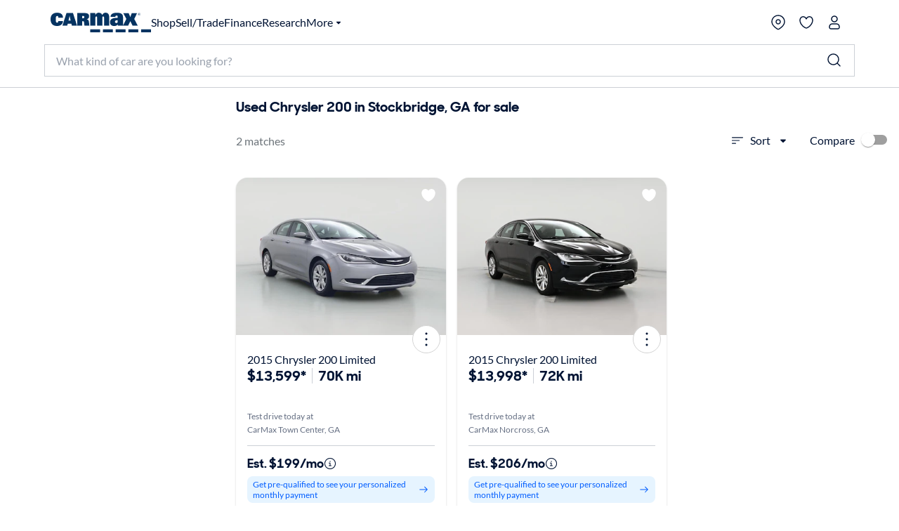

--- FILE ---
content_type: text/css
request_url: https://www.carmax.com/shared/header-footer/full/css/main.css
body_size: 12571
content:
#header,#footer{font-size:16px}#header *,#footer *{box-sizing:border-box}#header ul,#footer ul{margin:0;padding:0;list-style:none}#skipMainContent{box-sizing:border-box;text-transform:uppercase}.visually-hidden{clip:rect(0 0 0 0);clip-path:inset(50%);height:1px;overflow:hidden;position:absolute;white-space:nowrap;width:1px}.kmx-typography-h6,#header .store-chooser-modal_header-title,#footer .store-chooser-modal_header-title,#header .store-chooser-modal_list-store-info .store-title,#footer .store-chooser-modal_list-store-info .store-title,#header .header-footer-my-store-details-store-name,#footer .header-footer-my-store-details-store-name,#header .header-footer-store-search-bar [id$=-store-search-form-heading],#footer .header-footer-store-search-bar [id$=-store-search-form-heading]{font-family:CarMaxSharpSansDisp-Bold,Frutiger,"Frutiger Linotype",Univers,Calibri,"Gill Sans","Gill Sans MT","Myriad Pro",Myriad,"DejaVu Sans Condensed","Liberation Sans","Nimbus Sans L",Tahoma,Geneva,"Helvetica Neue",Helvetica,Arial,sans-serif;font-weight:700;font-size:1.25rem;line-height:1.4;letter-spacing:0;color:#001333}.kmx-typography-body1,#header .header-footer-my-store-details-inventory-link,#footer .header-footer-my-store-details-inventory-link{font-family:Lato,Corbel,"Lucida Grande","Lucida Sans Unicode","DejaVu Sans","Bitstream Vera Sans","Liberation Sans",Verdana,"Verdana Ref",sans-serif;font-weight:400;font-size:1rem;line-height:1.6;letter-spacing:0;color:#001333}.kmx-typography-body2,#header .header-footer-my-store-details-link,#footer .header-footer-my-store-details-link,#header .header-footer-my-store-details-distance,#footer .header-footer-my-store-details-distance,#header .header-footer-my-store-details-address,#footer .header-footer-my-store-details-address,#header .header-footer-my-store-details-store-hours-button,#footer .header-footer-my-store-details-store-hours-button,#header .header-footer-my-store-details-store-hours-button .store-status-text,#footer .header-footer-my-store-details-store-hours-button .store-status-text,#header .header-footer-my-store-details-store-hours-button .store-status-hours,#footer .header-footer-my-store-details-store-hours-button .store-status-hours,#header .header-footer-my-store-details-store-hours-menu,#footer .header-footer-my-store-details-store-hours-menu{font-family:Lato,Corbel,"Lucida Grande","Lucida Sans Unicode","DejaVu Sans","Bitstream Vera Sans","Liberation Sans",Verdana,"Verdana Ref",sans-serif;font-weight:400;font-size:.875rem;line-height:1.6;letter-spacing:0;color:#001333}.kmx-typography-caption,#header .store-chooser-modal_list-store-info .store-title-distance,#footer .store-chooser-modal_list-store-info .store-title-distance,#header .store-chooser-modal_list-store-info .store-hours,#footer .store-chooser-modal_list-store-info .store-hours,#header .header-footer-my-store-details-header,#footer .header-footer-my-store-details-header,#header .header-footer-store-search-bar-input-label,#footer .header-footer-store-search-bar-input-label{font-family:Lato,Corbel,"Lucida Grande","Lucida Sans Unicode","DejaVu Sans","Bitstream Vera Sans","Liberation Sans",Verdana,"Verdana Ref",sans-serif;font-weight:400;font-size:.75rem;line-height:1.6;letter-spacing:.025em;color:#646e82}.kmx-border-radius-1-5{border-radius:1.5rem}.kmx-button-outlined,#header .header-nav-right #header-my-profile-menu .payment-link{display:inline-flex;height:2.5rem;padding:.375rem 1rem;flex-direction:column;justify-content:center;align-items:center;flex-shrink:0;width:100%;font-family:CarMaxSharpSansDisp-Bold,Frutiger,"Frutiger Linotype",Univers,Calibri,"Gill Sans","Gill Sans MT","Myriad Pro",Myriad,"DejaVu Sans Condensed","Liberation Sans","Nimbus Sans L",Tahoma,Geneva,"Helvetica Neue",Helvetica,Arial,sans-serif;font-weight:700;color:#005dff;text-decoration:none;border:1px solid #005dff;border-radius:1rem}.kmx-button-outlined:hover,#header .header-nav-right #header-my-profile-menu .payment-link:hover{background-color:rgba(102,188,255,.16)}.kmx-button-outlined:focus,#header .header-nav-right #header-my-profile-menu .payment-link:focus{border-width:2px}.skip-nav{align-items:center;background-color:#fff;color:#005dff;border:2px solid #005dff;border-radius:8px 8px 8px 8px;display:flex;font-weight:bold;font-size:14px;height:32px;line-height:20px;letter-spacing:.5px;justify-content:center;padding:.5rem;position:relative;margin-top:-32px;outline:none;text-decoration:none}.skip-nav:focus{margin:3px}.header-footer-icon{fill:#001333;border-radius:0;width:1.5rem;height:1.5rem}.header-footer-icon :hover{background:none}#header .header-footer-icon-button,#header .header-footer-input-icon-button,#footer .header-footer-icon-button,#footer .header-footer-input-icon-button{border:0;cursor:pointer;display:flex;flex-direction:row;align-items:center;font-family:inherit;font-size:inherit;color:inherit;background-color:rgba(0,0,0,0);margin:0;padding:.5rem;color:#001333;border-radius:2.5rem;outline:none;padding:8px}#header .header-footer-icon-button:focus,#header .header-footer-input-icon-button:focus,#header .header-footer-icon-button.focus-visible,#header .header-footer-input-icon-button.focus-visible,#footer .header-footer-icon-button:focus,#footer .header-footer-input-icon-button:focus,#footer .header-footer-icon-button.focus-visible,#footer .header-footer-input-icon-button.focus-visible{outline-offset:1px;outline-color:#005dff;outline-style:auto;outline-width:initial}#header .header-footer-icon-button:focus,#header .header-footer-input-icon-button:focus,#header .header-footer-icon-button:focus-visible,#header .header-footer-input-icon-button:focus-visible,#footer .header-footer-icon-button:focus,#footer .header-footer-input-icon-button:focus,#footer .header-footer-icon-button:focus-visible,#footer .header-footer-input-icon-button:focus-visible{outline-offset:1px;outline-color:#005dff;outline-style:auto;outline-width:initial}@supports(-ms-ime-align: auto){#header .header-footer-icon-button:focus,#header .header-footer-input-icon-button:focus,#header .header-footer-icon-button.focus-visible,#header .header-footer-input-icon-button.focus-visible,#footer .header-footer-icon-button:focus,#footer .header-footer-input-icon-button:focus,#footer .header-footer-icon-button.focus-visible,#footer .header-footer-input-icon-button.focus-visible{outline-style:solid;outline-width:1px}#header .header-footer-icon-button:focus,#header .header-footer-input-icon-button:focus,#header .header-footer-icon-button:focus-visible,#header .header-footer-input-icon-button:focus-visible,#footer .header-footer-icon-button:focus,#footer .header-footer-input-icon-button:focus,#footer .header-footer-icon-button:focus-visible,#footer .header-footer-input-icon-button:focus-visible{outline-style:solid;outline-width:1px}}#header .header-footer-icon-button:hover,#header .header-footer-input-icon-button:hover,#footer .header-footer-icon-button:hover,#footer .header-footer-input-icon-button:hover{background-color:#f2f3f5}#header .header-footer-icon-button:hover .header-footer-icon,#header .header-footer-input-icon-button:hover .header-footer-icon,#footer .header-footer-icon-button:hover .header-footer-icon,#footer .header-footer-input-icon-button:hover .header-footer-icon{background:none !important}@media(hover: hover)and (pointer: fine){#header .header-footer-icon-button:hover .header-footer-icon,#header .header-footer-input-icon-button:hover .header-footer-icon,#footer .header-footer-icon-button:hover .header-footer-icon,#footer .header-footer-input-icon-button:hover .header-footer-icon{background-color:rgba(23,115,207,.0784313725)}#header .header-footer-icon-button:hover .header-footer-icon--priority,#header .header-footer-input-icon-button:hover .header-footer-icon--priority,#footer .header-footer-icon-button:hover .header-footer-icon--priority,#footer .header-footer-input-icon-button:hover .header-footer-icon--priority{background-color:#f2f3f5}}#header .header-footer-input-icon-button,#footer .header-footer-input-icon-button{border:none;border-top-left-radius:0;border-bottom-left-radius:0}#alert-banner{position:relative;background-color:#00264f;padding:8px 16px}#alert-banner.tall{padding:12px 16px}@media(min-width: 56.25em){#alert-banner{padding-left:32px;padding-right:32px}}#alert-banner .alert-banner-container{max-width:1200px;margin:auto;display:flex;flex-direction:row;justify-content:space-between;align-items:center}#alert-banner .alert-banner-details{display:flex;flex-direction:row;justify-content:flex-start;align-items:center}#alert-banner .alert-banner-message{display:flex;flex-direction:column;justify-content:flex-start;align-items:flex-start}#alert-banner .alert-banner-message a{color:#fff}#alert-banner .alert-banner-description{font-weight:400;font-family:Lato,Corbel,"Lucida Grande","Lucida Sans Unicode","DejaVu Sans","Bitstream Vera Sans","Liberation Sans",Verdana,"Verdana Ref",sans-serif;letter-spacing:normal;font-size:.875rem;line-height:1.42857;color:#fff;margin:0}#alert-banner .alert-banner-icon{align-self:flex-start;min-width:24px;min-height:24px;margin-right:16px}@media(min-width: 37.5em){#alert-banner .alert-banner-icon{align-self:center}}#alert-banner .alert-banner-close-button{width:24px;height:24px;align-self:flex-start;outline:none;border:none;cursor:pointer;font-family:inherit;font-size:inherit;color:inherit;background-color:rgba(0,0,0,0);margin:0 0 0 16px;padding:0}#alert-banner .alert-banner-close-button:focus{outline-color:#fff;outline-style:auto;outline-width:medium;outline-width:initial}@media(min-width: 37.5em){#alert-banner .alert-banner-close-button{align-self:center}}#alert-banner .alert-banner-close-icon{min-width:24px;min-height:24px}#alert-banner.urgent{background-color:#ff2121}#alert-banner.urgent .alert-banner-description{font-weight:700}#alert-banner.dark{background-color:#2a343d}#header hr,#footer hr{margin-left:0;margin-right:0}#header .header-footer-menu,#footer .header-footer-menu{border-color:rgba(0,0,0,0);box-shadow:1px 1px 2px 0 rgba(0,19,51,.08),0 3px 16px 0 rgba(0,19,51,.08),2px 4px 6px -3px rgba(0,19,51,.16);right:0;min-width:155px;max-width:336px;background-color:#fff;border-radius:24px;visibility:hidden;position:absolute;opacity:0;z-index:760;margin-top:2rem;overflow:hidden}#header .header-footer-menu .header-link,#footer .header-footer-menu .header-link{font-size:14px;color:#2a343d}#header .header-footer-menu .header-link#sign-out-link,#footer .header-footer-menu .header-link#sign-out-link{color:#cc0014}#header .header-footer-menu-list-item,#footer .header-footer-menu-list-item{list-style:none;margin:0;padding:0}#header .header-footer-menu-list-item:focus,#header .header-footer-menu-list-item.focus,#header .header-footer-menu-list-item:hover,#footer .header-footer-menu-list-item:focus,#footer .header-footer-menu-list-item.focus,#footer .header-footer-menu-list-item:hover{background-color:#f2f3f5}#header .header-footer-menu-list,#footer .header-footer-menu-list{background-color:#fff;white-space:nowrap}#header .header-footer-menu-list .header-footer-menu-list-item,#footer .header-footer-menu-list .header-footer-menu-list-item{margin:0;list-style:none}#header .header-footer-menu-list .header-footer-menu-list-item.before-separator,#footer .header-footer-menu-list .header-footer-menu-list-item.before-separator{margin-bottom:8px}#header .header-footer-menu-list .header-footer-menu-list-item.after-separator,#footer .header-footer-menu-list .header-footer-menu-list-item.after-separator{margin-top:8px}#header .header-footer-menu-list .header-footer-menu-list-item .header-link,#footer .header-footer-menu-list .header-footer-menu-list-item .header-link{color:#001333;height:48px;cursor:pointer;-webkit-user-select:none;user-select:none;display:flex;position:relative;align-items:center;justify-content:flex-start;padding:12px 16px;overflow:hidden;font-size:16px}#header .header-footer-menu-list .header-footer-menu-list-item .header-link:hover,#footer .header-footer-menu-list .header-footer-menu-list-item .header-link:hover{background-color:#f2f3f5}#header .header-footer-menu .header-footer-menu-divider,#footer .header-footer-menu .header-footer-menu-divider{display:block;border:0;border-top:1px solid #ccd0d6;margin:1rem 0}@media(min-width: 37.5em){kmx-thumb-nav{display:none}}kmx-thumb-bar .kmx-hf__thumb-bar{position:fixed;bottom:0;padding-bottom:env(safe-area-inset-bottom);width:100%;z-index:1002;color:#fff;height:calc(64px + env(safe-area-inset-bottom));display:flex;justify-content:space-around;align-items:center;margin:0 !important;background:#fff;box-shadow:0 -4px 32px 0 rgba(0,19,51,.16);box-sizing:border-box;border-top:1px solid rgba(0,0,0,0)}kmx-thumb-bar .kmx-hf__thumb-bar--open{border-top:1px solid #ccd0d6;-webkit-backdrop-filter:blur(10px);backdrop-filter:blur(10px);box-shadow:none}kmx-thumb-bar-item{flex-basis:20%;margin-bottom:4px;min-width:48px}kmx-thumb-bar-item:first-of-type{margin-left:8px}kmx-thumb-bar-item:last-of-type{margin-right:8px}kmx-thumb-bar-item .kmx-hf__thumb-bar__item{list-style-type:none;display:flex;align-items:center;margin:0;line-height:normal}kmx-thumb-bar-item .kmx-hf__thumb-bar__item__icon{height:24px;width:24px;display:flex;align-items:center;justify-content:center;color:#001333}kmx-thumb-bar-item .kmx-hf__thumb-bar__item__icon path{fill:#001333}kmx-thumb-bar-item .kmx-hf__thumb-bar__item__title{color:#001333;font-size:10px;font-family:Lato,Corbel,"Lucida Grande","Lucida Sans Unicode","DejaVu Sans","Bitstream Vera Sans","Liberation Sans",Verdana,"Verdana Ref",sans-serif;margin-top:3px;font-weight:400;white-space:nowrap;text-align:center;line-height:1.2}kmx-thumb-bar-item .kmx-hf__thumb-bar__item__seoSubMenu{position:absolute;left:-9999px;width:1px;height:1px;visibility:hidden}kmx-thumb-bar-item .kmx-hf__thumb-bar__item__button{width:100%;background:rgba(0,0,0,0);border:none;display:flex;flex-flow:column;align-items:center;justify-content:flex-end;height:45px;font-family:Lato,Corbel,"Lucida Grande","Lucida Sans Unicode","DejaVu Sans","Bitstream Vera Sans","Liberation Sans",Verdana,"Verdana Ref",sans-serif;line-height:normal;outline:none}kmx-thumb-bar-item .kmx-hf__thumb-bar__item__button.focus-visible{outline:2px solid #005dff;border-radius:16px}kmx-thumb-bar-item .kmx-hf__thumb-bar__item__button:focus-visible{outline:2px solid #005dff;border-radius:16px}kmx-thumb-bar-item .kmx-hf__thumb-bar__item__button .kmx-hf__thumb-bar__item__icon-active{display:none}kmx-thumb-bar-item .kmx-hf__thumb-bar__item__button--highlighted .kmx-hf__thumb-bar__item__title{color:#001333}kmx-thumb-bar-item .kmx-hf__thumb-bar__item__button--highlighted .kmx-hf__thumb-bar__item__icon{height:24px;width:24px;display:flex;align-items:center;justify-content:center;color:#001333}kmx-thumb-bar-item .kmx-hf__thumb-bar__item__button--highlighted.kmx-hf__thumb-bar__item--active .kmx-hf__thumb-bar__item__title{font-weight:700;color:#005dff}kmx-thumb-bar-item .kmx-hf__thumb-bar__item__button--highlighted.kmx-hf__thumb-bar__item--active .kmx-hf__thumb-bar__item__icon{color:#005dff;display:none}kmx-thumb-bar-item .kmx-hf__thumb-bar__item__button--highlighted.kmx-hf__thumb-bar__item--active .kmx-hf__thumb-bar__item__icon path{fill:#005dff}kmx-thumb-bar-item .kmx-hf__thumb-bar__item__button--highlighted.kmx-hf__thumb-bar__item--active .kmx-hf__thumb-bar__item__icon-active{display:flex;align-items:center;justify-content:center;height:24px;width:24px;color:#005dff}kmx-thumb-offer-nav{width:100%}kmx-thumb-offer-nav a{text-decoration:none}kmx-thumb-offer-nav .kmx-hf__thumb-bar__offer-nav{align-items:center;border-radius:24px;border:1px solid #ccd0d6;display:flex;height:72px;grid-gap:12px;gap:12px;justify-items:center;margin-bottom:8px;padding-left:16px;padding-right:16px}kmx-thumb-offer-nav .kmx-hf__thumb-bar__offer-nav .image-container{display:flex;flex-direction:column;justify-content:center}kmx-thumb-offer-nav .kmx-hf__thumb-bar__offer-nav .offer-image{border-radius:24px;height:56px;width:70px}kmx-thumb-offer-nav .kmx-hf__thumb-bar__offer-nav .offer-container{justify-self:flex-start;max-width:57%}@media(min-width: 37.5em){kmx-thumb-offer-nav .kmx-hf__thumb-bar__offer-nav .offer-container{max-width:62%}}kmx-thumb-offer-nav .kmx-hf__thumb-bar__offer-nav .offer-container{width:auto}kmx-thumb-offer-nav .kmx-hf__thumb-bar__offer-nav .header{color:#001333;font-family:CarMaxSharpSansDisp-Bold,Frutiger,"Frutiger Linotype",Univers,Calibri,"Gill Sans","Gill Sans MT","Myriad Pro",Myriad,"DejaVu Sans Condensed","Liberation Sans","Nimbus Sans L",Tahoma,Geneva,"Helvetica Neue",Helvetica,Arial,sans-serif;font-feature-settings:"liga" off,"clig" off;font-size:16px;font-style:normal;font-weight:700;line-height:120%;margin-bottom:0;overflow:hidden;text-overflow:ellipsis;white-space:nowrap}kmx-thumb-offer-nav .kmx-hf__thumb-bar__offer-nav .caption{color:#646e82;font-family:Lato,Corbel,"Lucida Grande","Lucida Sans Unicode","DejaVu Sans","Bitstream Vera Sans","Liberation Sans",Verdana,"Verdana Ref",sans-serif;font-feature-settings:"liga" off,"clig" off;font-size:12px;font-style:normal;font-weight:400;line-height:160%;margin-top:0;overflow:hidden;text-overflow:ellipsis;white-space:nowrap}kmx-thumb-offer-nav .kmx-hf__thumb-bar__offer-nav .arrow-container{display:flex;flex-direction:column;justify-content:center;margin-left:auto;width:24px}@supports((-webkit-backdrop-filter: none) or (backdrop-filter: none)){.kmx-hf__thumb-bar{-webkit-backdrop-filter:blur(10px);backdrop-filter:blur(10px)}.kmx-hf__thumb-bar:not(.kmx-hf__thumb-bar--open).bg-glass--gray{background:rgba(242,243,245,.6);-webkit-backdrop-filter:blur(20px);backdrop-filter:blur(20px)}}kmx-thumb-nav-menu .kmx-hf__menu{transition:all 200ms ease-in;position:fixed;bottom:64px;z-index:1001;width:100%;height:0;overflow:hidden;background:#fff;border-radius:1.5rem 1.5rem 0 0}kmx-thumb-nav-menu .kmx-hf__menu.menu--fade-in{transition:all 250ms ease-out}kmx-thumb-nav-menu .kmx-hf__menu.menu--fade-out{opacity:0}kmx-thumb-nav-menu .kmx-hf__menu #kmx-thumb-nav-menu-content{height:100%;overflow:auto}kmx-thumb-nav-menu .kmx-hf__menu__title{font-family:CarMaxSharpSansDisp-Bold,Frutiger,"Frutiger Linotype",Univers,Calibri,"Gill Sans","Gill Sans MT","Myriad Pro",Myriad,"DejaVu Sans Condensed","Liberation Sans","Nimbus Sans L",Tahoma,Geneva,"Helvetica Neue",Helvetica,Arial,sans-serif;font-size:24px;font-style:normal;font-weight:700;line-height:110%;margin:32px 0 32px 32px;display:block;color:#001333}kmx-thumb-nav-menu .kmx-hf__menu__list{padding:0;margin:0 32px 0}kmx-thumb-nav-menu .kmx-hf__menu__list#More>kmx-thumb-nav-menu-item:nth-of-type(4) .kmx-hf__menu__list__item{margin-top:16px}kmx-thumb-nav-menu .kmx-hf__menu__btn-close{position:absolute;width:48px;height:48px;display:flex;align-items:center;justify-content:center;right:0;top:0;background:none;border:none;cursor:pointer;color:#2a343d}kmx-thumb-nav-menu .kmx-hf__menu__btn-close:focus,kmx-thumb-nav-menu .kmx-hf__menu__btn-close.focus-visible{outline:2px solid #005dff;border-radius:16px}kmx-thumb-nav-menu .kmx-hf__menu__btn-close:focus,kmx-thumb-nav-menu .kmx-hf__menu__btn-close:focus-visible{outline:2px solid #005dff;border-radius:16px}kmx-thumb-nav-menu .kmx-hf__menu__backdrop{content:" ";position:fixed;opacity:0;left:0;top:0;right:0;bottom:0;width:100%;height:100%;background:#00091a;transition:opacity .25s ease-in;z-index:1000}kmx-thumb-nav-menu .kmx-hf__menu__backdrop.mobile-backdrop--visible{opacity:50%}kmx-thumb-nav-menu .kmx-hf__menu__link__button{align-items:center;border-radius:24px;border:1px solid #005dff;color:#005dff;display:flex;font-size:14px;font-weight:700;height:48px;justify-content:center;line-height:1.5rem;margin:1.5rem auto 0;outline-color:#005dff;text-decoration:none}kmx-thumb-nav-menu .kmx-hf__menu__link__button:hover{box-shadow:0 0 0 2px #0048cc;outline:3px solid rgba(0,0,0,0)}kmx-thumb-nav-menu .kmx-hf__menu__link__button.custom-button{border-radius:16px;font-family:CarMaxSharpSansDisp-Bold,Frutiger,"Frutiger Linotype",Univers,Calibri,"Gill Sans","Gill Sans MT","Myriad Pro",Myriad,"DejaVu Sans Condensed","Liberation Sans","Nimbus Sans L",Tahoma,Geneva,"Helvetica Neue",Helvetica,Arial,sans-serif;font-size:16px;height:40px}kmx-thumb-nav-menu .kmx-hf__menu.signed-in #MyAccount.kmx-hf__menu__list,kmx-thumb-nav-menu .kmx-hf__menu.signed-in #Mydashboard.kmx-hf__menu__list{display:flex;flex-wrap:wrap;grid-gap:18px;gap:18px;grid-row-gap:0;row-gap:0}kmx-thumb-nav-menu .kmx-hf__menu.signed-in #MyAccount.kmx-hf__menu__list #my-favorites,kmx-thumb-nav-menu .kmx-hf__menu.signed-in #MyAccount.kmx-hf__menu__list #favorites,kmx-thumb-nav-menu .kmx-hf__menu.signed-in #Mydashboard.kmx-hf__menu__list #my-favorites,kmx-thumb-nav-menu .kmx-hf__menu.signed-in #Mydashboard.kmx-hf__menu__list #favorites{margin-top:76px}kmx-thumb-nav-menu .kmx-hf__menu.signed-in #MyAccount.kmx-hf__menu__list>kmx-thumb-nav-menu-item:nth-of-type(-n + 3),kmx-thumb-nav-menu .kmx-hf__menu.signed-in #Mydashboard.kmx-hf__menu__list>kmx-thumb-nav-menu-item:nth-of-type(-n + 3){width:calc(33.3333333333% - 13px);margin:0;aspect-ratio:1/1}kmx-thumb-nav-menu .kmx-hf__menu.signed-in #MyAccount.kmx-hf__menu__list>kmx-thumb-nav-menu-item:nth-of-type(-n + 3) :focus,kmx-thumb-nav-menu .kmx-hf__menu.signed-in #MyAccount.kmx-hf__menu__list>kmx-thumb-nav-menu-item:nth-of-type(-n + 3) .focus-visible,kmx-thumb-nav-menu .kmx-hf__menu.signed-in #MyAccount.kmx-hf__menu__list>kmx-thumb-nav-menu-item:nth-of-type(-n + 3) :hover,kmx-thumb-nav-menu .kmx-hf__menu.signed-in #Mydashboard.kmx-hf__menu__list>kmx-thumb-nav-menu-item:nth-of-type(-n + 3) :focus,kmx-thumb-nav-menu .kmx-hf__menu.signed-in #Mydashboard.kmx-hf__menu__list>kmx-thumb-nav-menu-item:nth-of-type(-n + 3) .focus-visible,kmx-thumb-nav-menu .kmx-hf__menu.signed-in #Mydashboard.kmx-hf__menu__list>kmx-thumb-nav-menu-item:nth-of-type(-n + 3) :hover{outline:none}kmx-thumb-nav-menu .kmx-hf__menu.signed-in #MyAccount.kmx-hf__menu__list>kmx-thumb-nav-menu-item:nth-of-type(-n + 3) :focus,kmx-thumb-nav-menu .kmx-hf__menu.signed-in #MyAccount.kmx-hf__menu__list>kmx-thumb-nav-menu-item:nth-of-type(-n + 3) :focus-visible,kmx-thumb-nav-menu .kmx-hf__menu.signed-in #MyAccount.kmx-hf__menu__list>kmx-thumb-nav-menu-item:nth-of-type(-n + 3) :hover,kmx-thumb-nav-menu .kmx-hf__menu.signed-in #Mydashboard.kmx-hf__menu__list>kmx-thumb-nav-menu-item:nth-of-type(-n + 3) :focus,kmx-thumb-nav-menu .kmx-hf__menu.signed-in #Mydashboard.kmx-hf__menu__list>kmx-thumb-nav-menu-item:nth-of-type(-n + 3) :focus-visible,kmx-thumb-nav-menu .kmx-hf__menu.signed-in #Mydashboard.kmx-hf__menu__list>kmx-thumb-nav-menu-item:nth-of-type(-n + 3) :hover{outline:none}kmx-thumb-nav-menu .kmx-hf__menu.signed-in #MyAccount.kmx-hf__menu__list>kmx-thumb-nav-menu-item:nth-of-type(-n + 3) :focus .kmx-hf__menu__list__item__link__icon-active,kmx-thumb-nav-menu .kmx-hf__menu.signed-in #MyAccount.kmx-hf__menu__list>kmx-thumb-nav-menu-item:nth-of-type(-n + 3) .focus-visible .kmx-hf__menu__list__item__link__icon-active,kmx-thumb-nav-menu .kmx-hf__menu.signed-in #MyAccount.kmx-hf__menu__list>kmx-thumb-nav-menu-item:nth-of-type(-n + 3) :hover .kmx-hf__menu__list__item__link__icon-active,kmx-thumb-nav-menu .kmx-hf__menu.signed-in #Mydashboard.kmx-hf__menu__list>kmx-thumb-nav-menu-item:nth-of-type(-n + 3) :focus .kmx-hf__menu__list__item__link__icon-active,kmx-thumb-nav-menu .kmx-hf__menu.signed-in #Mydashboard.kmx-hf__menu__list>kmx-thumb-nav-menu-item:nth-of-type(-n + 3) .focus-visible .kmx-hf__menu__list__item__link__icon-active,kmx-thumb-nav-menu .kmx-hf__menu.signed-in #Mydashboard.kmx-hf__menu__list>kmx-thumb-nav-menu-item:nth-of-type(-n + 3) :hover .kmx-hf__menu__list__item__link__icon-active{display:none}kmx-thumb-nav-menu .kmx-hf__menu.signed-in #MyAccount.kmx-hf__menu__list>kmx-thumb-nav-menu-item:nth-of-type(-n + 3) :focus .kmx-hf__menu__list__item__link__icon-active,kmx-thumb-nav-menu .kmx-hf__menu.signed-in #MyAccount.kmx-hf__menu__list>kmx-thumb-nav-menu-item:nth-of-type(-n + 3) :focus-visible .kmx-hf__menu__list__item__link__icon-active,kmx-thumb-nav-menu .kmx-hf__menu.signed-in #MyAccount.kmx-hf__menu__list>kmx-thumb-nav-menu-item:nth-of-type(-n + 3) :hover .kmx-hf__menu__list__item__link__icon-active,kmx-thumb-nav-menu .kmx-hf__menu.signed-in #Mydashboard.kmx-hf__menu__list>kmx-thumb-nav-menu-item:nth-of-type(-n + 3) :focus .kmx-hf__menu__list__item__link__icon-active,kmx-thumb-nav-menu .kmx-hf__menu.signed-in #Mydashboard.kmx-hf__menu__list>kmx-thumb-nav-menu-item:nth-of-type(-n + 3) :focus-visible .kmx-hf__menu__list__item__link__icon-active,kmx-thumb-nav-menu .kmx-hf__menu.signed-in #Mydashboard.kmx-hf__menu__list>kmx-thumb-nav-menu-item:nth-of-type(-n + 3) :hover .kmx-hf__menu__list__item__link__icon-active{display:none}kmx-thumb-nav-menu .kmx-hf__menu.signed-in #MyAccount.kmx-hf__menu__list>kmx-thumb-nav-menu-item:nth-of-type(-n + 3) :focus .kmx-hf__menu__list__item__link__icon,kmx-thumb-nav-menu .kmx-hf__menu.signed-in #MyAccount.kmx-hf__menu__list>kmx-thumb-nav-menu-item:nth-of-type(-n + 3) .focus-visible .kmx-hf__menu__list__item__link__icon,kmx-thumb-nav-menu .kmx-hf__menu.signed-in #MyAccount.kmx-hf__menu__list>kmx-thumb-nav-menu-item:nth-of-type(-n + 3) :hover .kmx-hf__menu__list__item__link__icon,kmx-thumb-nav-menu .kmx-hf__menu.signed-in #Mydashboard.kmx-hf__menu__list>kmx-thumb-nav-menu-item:nth-of-type(-n + 3) :focus .kmx-hf__menu__list__item__link__icon,kmx-thumb-nav-menu .kmx-hf__menu.signed-in #Mydashboard.kmx-hf__menu__list>kmx-thumb-nav-menu-item:nth-of-type(-n + 3) .focus-visible .kmx-hf__menu__list__item__link__icon,kmx-thumb-nav-menu .kmx-hf__menu.signed-in #Mydashboard.kmx-hf__menu__list>kmx-thumb-nav-menu-item:nth-of-type(-n + 3) :hover .kmx-hf__menu__list__item__link__icon{display:inline-flex;aspect-ratio:1/1;width:100%;height:100%;margin-right:0;outline:2px solid #005dff}kmx-thumb-nav-menu .kmx-hf__menu.signed-in #MyAccount.kmx-hf__menu__list>kmx-thumb-nav-menu-item:nth-of-type(-n + 3) :focus .kmx-hf__menu__list__item__link__icon,kmx-thumb-nav-menu .kmx-hf__menu.signed-in #MyAccount.kmx-hf__menu__list>kmx-thumb-nav-menu-item:nth-of-type(-n + 3) :focus-visible .kmx-hf__menu__list__item__link__icon,kmx-thumb-nav-menu .kmx-hf__menu.signed-in #MyAccount.kmx-hf__menu__list>kmx-thumb-nav-menu-item:nth-of-type(-n + 3) :hover .kmx-hf__menu__list__item__link__icon,kmx-thumb-nav-menu .kmx-hf__menu.signed-in #Mydashboard.kmx-hf__menu__list>kmx-thumb-nav-menu-item:nth-of-type(-n + 3) :focus .kmx-hf__menu__list__item__link__icon,kmx-thumb-nav-menu .kmx-hf__menu.signed-in #Mydashboard.kmx-hf__menu__list>kmx-thumb-nav-menu-item:nth-of-type(-n + 3) :focus-visible .kmx-hf__menu__list__item__link__icon,kmx-thumb-nav-menu .kmx-hf__menu.signed-in #Mydashboard.kmx-hf__menu__list>kmx-thumb-nav-menu-item:nth-of-type(-n + 3) :hover .kmx-hf__menu__list__item__link__icon{display:inline-flex;aspect-ratio:1/1;width:100%;height:100%;margin-right:0;outline:2px solid #005dff}kmx-thumb-nav-menu .kmx-hf__menu.signed-in #MyAccount.kmx-hf__menu__list>kmx-thumb-nav-menu-item:nth-of-type(-n + 3) .kmx-hf__menu__list__item__link,kmx-thumb-nav-menu .kmx-hf__menu.signed-in #Mydashboard.kmx-hf__menu__list>kmx-thumb-nav-menu-item:nth-of-type(-n + 3) .kmx-hf__menu__list__item__link{width:100%;text-align:center;display:block}kmx-thumb-nav-menu .kmx-hf__menu.signed-in #MyAccount.kmx-hf__menu__list>kmx-thumb-nav-menu-item:nth-of-type(-n + 3) .kmx-hf__menu__list__item__link__text,kmx-thumb-nav-menu .kmx-hf__menu.signed-in #Mydashboard.kmx-hf__menu__list>kmx-thumb-nav-menu-item:nth-of-type(-n + 3) .kmx-hf__menu__list__item__link__text{font-size:12px;display:block;margin-top:8px;white-space:nowrap}kmx-thumb-nav-menu .kmx-hf__menu.signed-in #MyAccount.kmx-hf__menu__list>kmx-thumb-nav-menu-item:nth-of-type(-n + 3) .kmx-hf__menu__list__item__link__icon,kmx-thumb-nav-menu .kmx-hf__menu.signed-in #Mydashboard.kmx-hf__menu__list>kmx-thumb-nav-menu-item:nth-of-type(-n + 3) .kmx-hf__menu__list__item__link__icon{aspect-ratio:1/1;width:100%;height:100%;margin-right:0}kmx-thumb-nav-menu .kmx-hf__menu.signed-in #MyAccount.kmx-hf__menu__list>kmx-thumb-nav-menu-item:nth-of-type(4) .kmx-hf__menu__list__item,kmx-thumb-nav-menu .kmx-hf__menu.signed-in #Mydashboard.kmx-hf__menu__list>kmx-thumb-nav-menu-item:nth-of-type(4) .kmx-hf__menu__list__item{margin-top:72px}kmx-thumb-nav-menu .kmx-hf__menu.signed-in #MyAccount.kmx-hf__menu__list>kmx-thumb-nav-menu-item:nth-of-type(n + 4):nth-of-type(-n + 99),kmx-thumb-nav-menu .kmx-hf__menu.signed-in #Mydashboard.kmx-hf__menu__list>kmx-thumb-nav-menu-item:nth-of-type(n + 4):nth-of-type(-n + 99){flex-basis:100%}kmx-thumb-nav-menu .kmx-hf__menu.signed-in #MyAccount.kmx-hf__menu__list>kmx-thumb-nav-menu-item #sign-out-link,kmx-thumb-nav-menu .kmx-hf__menu.signed-in #Mydashboard.kmx-hf__menu__list>kmx-thumb-nav-menu-item #sign-out-link{color:#cc0014;margin-top:16px}kmx-thumb-nav-menu .kmx-hf__menu__header{font-family:CarMaxSharpSansDisp-Bold,Frutiger,"Frutiger Linotype",Univers,Calibri,"Gill Sans","Gill Sans MT","Myriad Pro",Myriad,"DejaVu Sans Condensed","Liberation Sans","Nimbus Sans L",Tahoma,Geneva,"Helvetica Neue",Helvetica,Arial,sans-serif;margin-bottom:8px}kmx-thumb-nav-menu .mydashboard-loader{width:24px;height:24px;border:2px solid #2a343d;border-bottom-color:rgba(0,0,0,0);border-radius:50%;display:inline-block;box-sizing:border-box;animation:mydashboard-loader-ring 1s linear infinite}@keyframes mydashboard-loader-ring{0%{transform:rotate(0deg)}100%{transform:rotate(360deg)}}kmx-thumb-nav-menu kmx-thumb-nav-menu-item{width:100%}kmx-thumb-nav-menu kmx-thumb-nav-menu-item .kmx-hf__menu__list__item{color:#2a343d;font-family:Lato,Corbel,"Lucida Grande","Lucida Sans Unicode","DejaVu Sans","Bitstream Vera Sans","Liberation Sans",Verdana,"Verdana Ref",sans-serif;font-size:16px;font-style:normal;font-weight:400;line-height:100%}kmx-thumb-nav-menu kmx-thumb-nav-menu-item .kmx-hf__menu__list__item.has-icon{margin-bottom:8px}kmx-thumb-nav-menu kmx-thumb-nav-menu-item .kmx-hf__menu__list__item__link{font-family:Lato,Corbel,"Lucida Grande","Lucida Sans Unicode","DejaVu Sans","Bitstream Vera Sans","Liberation Sans",Verdana,"Verdana Ref",sans-serif;font-size:1rem;font-style:normal;font-weight:400;line-height:160%;text-decoration:none;min-height:48px;max-height:72px;color:#001333;display:flex;align-items:center}kmx-thumb-nav-menu kmx-thumb-nav-menu-item .kmx-hf__menu__list__item__link__icon{height:72px;width:72px;display:inline-flex;align-items:center;justify-content:center;margin-right:16px;background:#f2f3f5;border-radius:16px}kmx-thumb-nav-menu kmx-thumb-nav-menu-item .kmx-hf__menu__list__item__link__icon-active{display:none}kmx-thumb-nav-menu kmx-thumb-nav-menu-item .kmx-hf__menu__list__item:focus,kmx-thumb-nav-menu kmx-thumb-nav-menu-item .kmx-hf__menu__list__item .focus-visible,kmx-thumb-nav-menu kmx-thumb-nav-menu-item .kmx-hf__menu__list__item:hover{outline:2px solid #005dff;border-radius:16px}kmx-thumb-nav-menu kmx-thumb-nav-menu-item .kmx-hf__menu__list__item:focus,kmx-thumb-nav-menu kmx-thumb-nav-menu-item .kmx-hf__menu__list__item :focus-visible,kmx-thumb-nav-menu kmx-thumb-nav-menu-item .kmx-hf__menu__list__item:hover{outline:2px solid #005dff;border-radius:16px}kmx-thumb-nav-menu kmx-thumb-nav-menu-item .kmx-hf__menu__list__item:focus .kmx-hf__menu__list__item__link__icon-active,kmx-thumb-nav-menu kmx-thumb-nav-menu-item .kmx-hf__menu__list__item .focus-visible .kmx-hf__menu__list__item__link__icon-active,kmx-thumb-nav-menu kmx-thumb-nav-menu-item .kmx-hf__menu__list__item:hover .kmx-hf__menu__list__item__link__icon-active{height:72px;width:72px;display:inline-flex;align-items:center;justify-content:center;margin-right:16px;background:#f2f3f5;border-radius:16px}kmx-thumb-nav-menu kmx-thumb-nav-menu-item .kmx-hf__menu__list__item:focus .kmx-hf__menu__list__item__link__icon-active,kmx-thumb-nav-menu kmx-thumb-nav-menu-item .kmx-hf__menu__list__item :focus-visible .kmx-hf__menu__list__item__link__icon-active,kmx-thumb-nav-menu kmx-thumb-nav-menu-item .kmx-hf__menu__list__item:hover .kmx-hf__menu__list__item__link__icon-active{height:72px;width:72px;display:inline-flex;align-items:center;justify-content:center;margin-right:16px;background:#f2f3f5;border-radius:16px}kmx-thumb-nav-menu kmx-thumb-nav-menu-item .kmx-hf__menu__list__item:focus .kmx-hf__menu__list__item__link__icon,kmx-thumb-nav-menu kmx-thumb-nav-menu-item .kmx-hf__menu__list__item .focus-visible .kmx-hf__menu__list__item__link__icon,kmx-thumb-nav-menu kmx-thumb-nav-menu-item .kmx-hf__menu__list__item:hover .kmx-hf__menu__list__item__link__icon{display:none}kmx-thumb-nav-menu kmx-thumb-nav-menu-item .kmx-hf__menu__list__item:focus .kmx-hf__menu__list__item__link__icon,kmx-thumb-nav-menu kmx-thumb-nav-menu-item .kmx-hf__menu__list__item :focus-visible .kmx-hf__menu__list__item__link__icon,kmx-thumb-nav-menu kmx-thumb-nav-menu-item .kmx-hf__menu__list__item:hover .kmx-hf__menu__list__item__link__icon{display:none}kmx-thumb-nav-menu kmx-thumb-nav-menu-item .vehicle_hero-img{border-radius:16px;height:100%;width:100%}@media screen and (max-width: 900px){#kmx-hf__menu__btn-close{display:block}#instant-cash-offer{z-index:1 !important}#wl-snackbar-desc,#parking-lot-snackbar,.tile-snackbar,.hero-featured-content--info-dialog.mdc-dialog{z-index:1010 !important}.kmx-toast{z-index:1301}.fullScreenDialog{z-index:1002}#startChatFab,#skyeChatBot:not(.chatbox-active)+div #embeddedChatFab{transform:translateY(-70px);transition:transform .25s ease-out}#SkyeChat hzn-icon-button{bottom:calc(5rem + env(safe-area-inset-bottom))}.select-cars__content{padding-bottom:175px !important}.select-cars__footer{bottom:64px !important}}body{padding-bottom:64px !important;-webkit-font-smoothing:antialiased;-moz-osx-font-smoothing:grayscale}body[\:has\(.store-chooser-wrapper.visible\)] .kmx-hf__thumb-bar{z-index:740}body:has(.store-chooser-wrapper.visible) .kmx-hf__thumb-bar{z-index:740}@media screen and (min-width: 768px){body{padding-bottom:0 !important}}#header .header-search-bar-note,#header .header-footer-store-search-bar-note,#footer .header-search-bar-note,#footer .header-footer-store-search-bar-note{padding:.75rem 1rem;border-top-left-radius:24px;border-top-right-radius:24px;color:#993500;background-color:#fff6e6}#header .header-search-bar-container,#header .header-footer-store-search-bar-container,#footer .header-search-bar-container,#footer .header-footer-store-search-bar-container{display:flex;position:absolute;align-items:center;height:2.75rem;width:100%;border-radius:24px;outline:1px solid #ccd0d6;position:relative;background-color:#fff}#header .header-search-bar-container:hover,#header .header-footer-store-search-bar-container:hover,#footer .header-search-bar-container:hover,#footer .header-footer-store-search-bar-container:hover{outline:1px solid #001333}#header .header-search-bar-container:active,#header .header-search-bar-container:focus,#header .header-search-bar-container.focus-visible,#header .header-search-bar-container[\:has\(.header-search-bar-input\:focus\)],#header .header-search-bar-container[\:has\(.header-footer-input-icon-button\:focus\)],#header .header-footer-store-search-bar-container:active,#header .header-footer-store-search-bar-container:focus,#header .header-footer-store-search-bar-container.focus-visible,#header .header-footer-store-search-bar-container[\:has\(.header-search-bar-input\:focus\)],#header .header-footer-store-search-bar-container[\:has\(.header-footer-input-icon-button\:focus\)],#footer .header-search-bar-container:active,#footer .header-search-bar-container:focus,#footer .header-search-bar-container.focus-visible,#footer .header-search-bar-container[\:has\(.header-search-bar-input\:focus\)],#footer .header-search-bar-container[\:has\(.header-footer-input-icon-button\:focus\)],#footer .header-footer-store-search-bar-container:active,#footer .header-footer-store-search-bar-container:focus,#footer .header-footer-store-search-bar-container.focus-visible,#footer .header-footer-store-search-bar-container[\:has\(.header-search-bar-input\:focus\)],#footer .header-footer-store-search-bar-container[\:has\(.header-footer-input-icon-button\:focus\)]{outline:2px solid #005dff}#header .header-search-bar-container:active,#header .header-search-bar-container:focus,#header .header-search-bar-container.focus-visible,#header .header-search-bar-container:has(.header-search-bar-input:focus),#header .header-search-bar-container:has(.header-footer-input-icon-button:focus),#header .header-footer-store-search-bar-container:active,#header .header-footer-store-search-bar-container:focus,#header .header-footer-store-search-bar-container.focus-visible,#header .header-footer-store-search-bar-container:has(.header-search-bar-input:focus),#header .header-footer-store-search-bar-container:has(.header-footer-input-icon-button:focus),#footer .header-search-bar-container:active,#footer .header-search-bar-container:focus,#footer .header-search-bar-container.focus-visible,#footer .header-search-bar-container:has(.header-search-bar-input:focus),#footer .header-search-bar-container:has(.header-footer-input-icon-button:focus),#footer .header-footer-store-search-bar-container:active,#footer .header-footer-store-search-bar-container:focus,#footer .header-footer-store-search-bar-container.focus-visible,#footer .header-footer-store-search-bar-container:has(.header-search-bar-input:focus),#footer .header-footer-store-search-bar-container:has(.header-footer-input-icon-button:focus){outline:2px solid #005dff}#header .header-search-bar-container:active,#header .header-search-bar-container:focus,#header .header-search-bar-container:focus-visible,#header .header-search-bar-container[\:has\(.header-search-bar-input\:focus\)],#header .header-search-bar-container[\:has\(.header-footer-input-icon-button\:focus\)],#header .header-footer-store-search-bar-container:active,#header .header-footer-store-search-bar-container:focus,#header .header-footer-store-search-bar-container:focus-visible,#header .header-footer-store-search-bar-container[\:has\(.header-search-bar-input\:focus\)],#header .header-footer-store-search-bar-container[\:has\(.header-footer-input-icon-button\:focus\)],#footer .header-search-bar-container:active,#footer .header-search-bar-container:focus,#footer .header-search-bar-container:focus-visible,#footer .header-search-bar-container[\:has\(.header-search-bar-input\:focus\)],#footer .header-search-bar-container[\:has\(.header-footer-input-icon-button\:focus\)],#footer .header-footer-store-search-bar-container:active,#footer .header-footer-store-search-bar-container:focus,#footer .header-footer-store-search-bar-container:focus-visible,#footer .header-footer-store-search-bar-container[\:has\(.header-search-bar-input\:focus\)],#footer .header-footer-store-search-bar-container[\:has\(.header-footer-input-icon-button\:focus\)]{outline:2px solid #005dff}#header .header-search-bar-container:active,#header .header-search-bar-container:focus,#header .header-search-bar-container:focus-visible,#header .header-search-bar-container:has(.header-search-bar-input:focus),#header .header-search-bar-container:has(.header-footer-input-icon-button:focus),#header .header-footer-store-search-bar-container:active,#header .header-footer-store-search-bar-container:focus,#header .header-footer-store-search-bar-container:focus-visible,#header .header-footer-store-search-bar-container:has(.header-search-bar-input:focus),#header .header-footer-store-search-bar-container:has(.header-footer-input-icon-button:focus),#footer .header-search-bar-container:active,#footer .header-search-bar-container:focus,#footer .header-search-bar-container:focus-visible,#footer .header-search-bar-container:has(.header-search-bar-input:focus),#footer .header-search-bar-container:has(.header-footer-input-icon-button:focus),#footer .header-footer-store-search-bar-container:active,#footer .header-footer-store-search-bar-container:focus,#footer .header-footer-store-search-bar-container:focus-visible,#footer .header-footer-store-search-bar-container:has(.header-search-bar-input:focus),#footer .header-footer-store-search-bar-container:has(.header-footer-input-icon-button:focus){outline:2px solid #005dff}#header .header-search-bar-container:active #header-search-button,#header .header-search-bar-container:active #header-store-search-button,#header .header-search-bar-container:active #footer-store-search-button,#header .header-search-bar-container:focus #header-search-button,#header .header-search-bar-container:focus #header-store-search-button,#header .header-search-bar-container:focus #footer-store-search-button,#header .header-search-bar-container.focus-visible #header-search-button,#header .header-search-bar-container.focus-visible #header-store-search-button,#header .header-search-bar-container.focus-visible #footer-store-search-button,#header .header-search-bar-container[\:has\(.header-search-bar-input\:focus\)] #header-search-button,#header .header-search-bar-container[\:has\(.header-search-bar-input\:focus\)] #header-store-search-button,#header .header-search-bar-container[\:has\(.header-search-bar-input\:focus\)] #footer-store-search-button,#header .header-search-bar-container[\:has\(.header-footer-input-icon-button\:focus\)] #header-search-button,#header .header-search-bar-container[\:has\(.header-footer-input-icon-button\:focus\)] #header-store-search-button,#header .header-search-bar-container[\:has\(.header-footer-input-icon-button\:focus\)] #footer-store-search-button,#header .header-footer-store-search-bar-container:active #header-search-button,#header .header-footer-store-search-bar-container:active #header-store-search-button,#header .header-footer-store-search-bar-container:active #footer-store-search-button,#header .header-footer-store-search-bar-container:focus #header-search-button,#header .header-footer-store-search-bar-container:focus #header-store-search-button,#header .header-footer-store-search-bar-container:focus #footer-store-search-button,#header .header-footer-store-search-bar-container.focus-visible #header-search-button,#header .header-footer-store-search-bar-container.focus-visible #header-store-search-button,#header .header-footer-store-search-bar-container.focus-visible #footer-store-search-button,#header .header-footer-store-search-bar-container[\:has\(.header-search-bar-input\:focus\)] #header-search-button,#header .header-footer-store-search-bar-container[\:has\(.header-search-bar-input\:focus\)] #header-store-search-button,#header .header-footer-store-search-bar-container[\:has\(.header-search-bar-input\:focus\)] #footer-store-search-button,#header .header-footer-store-search-bar-container[\:has\(.header-footer-input-icon-button\:focus\)] #header-search-button,#header .header-footer-store-search-bar-container[\:has\(.header-footer-input-icon-button\:focus\)] #header-store-search-button,#header .header-footer-store-search-bar-container[\:has\(.header-footer-input-icon-button\:focus\)] #footer-store-search-button,#footer .header-search-bar-container:active #header-search-button,#footer .header-search-bar-container:active #header-store-search-button,#footer .header-search-bar-container:active #footer-store-search-button,#footer .header-search-bar-container:focus #header-search-button,#footer .header-search-bar-container:focus #header-store-search-button,#footer .header-search-bar-container:focus #footer-store-search-button,#footer .header-search-bar-container.focus-visible #header-search-button,#footer .header-search-bar-container.focus-visible #header-store-search-button,#footer .header-search-bar-container.focus-visible #footer-store-search-button,#footer .header-search-bar-container[\:has\(.header-search-bar-input\:focus\)] #header-search-button,#footer .header-search-bar-container[\:has\(.header-search-bar-input\:focus\)] #header-store-search-button,#footer .header-search-bar-container[\:has\(.header-search-bar-input\:focus\)] #footer-store-search-button,#footer .header-search-bar-container[\:has\(.header-footer-input-icon-button\:focus\)] #header-search-button,#footer .header-search-bar-container[\:has\(.header-footer-input-icon-button\:focus\)] #header-store-search-button,#footer .header-search-bar-container[\:has\(.header-footer-input-icon-button\:focus\)] #footer-store-search-button,#footer .header-footer-store-search-bar-container:active #header-search-button,#footer .header-footer-store-search-bar-container:active #header-store-search-button,#footer .header-footer-store-search-bar-container:active #footer-store-search-button,#footer .header-footer-store-search-bar-container:focus #header-search-button,#footer .header-footer-store-search-bar-container:focus #header-store-search-button,#footer .header-footer-store-search-bar-container:focus #footer-store-search-button,#footer .header-footer-store-search-bar-container.focus-visible #header-search-button,#footer .header-footer-store-search-bar-container.focus-visible #header-store-search-button,#footer .header-footer-store-search-bar-container.focus-visible #footer-store-search-button,#footer .header-footer-store-search-bar-container[\:has\(.header-search-bar-input\:focus\)] #header-search-button,#footer .header-footer-store-search-bar-container[\:has\(.header-search-bar-input\:focus\)] #header-store-search-button,#footer .header-footer-store-search-bar-container[\:has\(.header-search-bar-input\:focus\)] #footer-store-search-button,#footer .header-footer-store-search-bar-container[\:has\(.header-footer-input-icon-button\:focus\)] #header-search-button,#footer .header-footer-store-search-bar-container[\:has\(.header-footer-input-icon-button\:focus\)] #header-store-search-button,#footer .header-footer-store-search-bar-container[\:has\(.header-footer-input-icon-button\:focus\)] #footer-store-search-button{color:#005dff}#header .header-search-bar-container:active #header-search-button,#header .header-search-bar-container:active #header-store-search-button,#header .header-search-bar-container:active #footer-store-search-button,#header .header-search-bar-container:focus #header-search-button,#header .header-search-bar-container:focus #header-store-search-button,#header .header-search-bar-container:focus #footer-store-search-button,#header .header-search-bar-container.focus-visible #header-search-button,#header .header-search-bar-container.focus-visible #header-store-search-button,#header .header-search-bar-container.focus-visible #footer-store-search-button,#header .header-search-bar-container:has(.header-search-bar-input:focus) #header-search-button,#header .header-search-bar-container:has(.header-search-bar-input:focus) #header-store-search-button,#header .header-search-bar-container:has(.header-search-bar-input:focus) #footer-store-search-button,#header .header-search-bar-container:has(.header-footer-input-icon-button:focus) #header-search-button,#header .header-search-bar-container:has(.header-footer-input-icon-button:focus) #header-store-search-button,#header .header-search-bar-container:has(.header-footer-input-icon-button:focus) #footer-store-search-button,#header .header-footer-store-search-bar-container:active #header-search-button,#header .header-footer-store-search-bar-container:active #header-store-search-button,#header .header-footer-store-search-bar-container:active #footer-store-search-button,#header .header-footer-store-search-bar-container:focus #header-search-button,#header .header-footer-store-search-bar-container:focus #header-store-search-button,#header .header-footer-store-search-bar-container:focus #footer-store-search-button,#header .header-footer-store-search-bar-container.focus-visible #header-search-button,#header .header-footer-store-search-bar-container.focus-visible #header-store-search-button,#header .header-footer-store-search-bar-container.focus-visible #footer-store-search-button,#header .header-footer-store-search-bar-container:has(.header-search-bar-input:focus) #header-search-button,#header .header-footer-store-search-bar-container:has(.header-search-bar-input:focus) #header-store-search-button,#header .header-footer-store-search-bar-container:has(.header-search-bar-input:focus) #footer-store-search-button,#header .header-footer-store-search-bar-container:has(.header-footer-input-icon-button:focus) #header-search-button,#header .header-footer-store-search-bar-container:has(.header-footer-input-icon-button:focus) #header-store-search-button,#header .header-footer-store-search-bar-container:has(.header-footer-input-icon-button:focus) #footer-store-search-button,#footer .header-search-bar-container:active #header-search-button,#footer .header-search-bar-container:active #header-store-search-button,#footer .header-search-bar-container:active #footer-store-search-button,#footer .header-search-bar-container:focus #header-search-button,#footer .header-search-bar-container:focus #header-store-search-button,#footer .header-search-bar-container:focus #footer-store-search-button,#footer .header-search-bar-container.focus-visible #header-search-button,#footer .header-search-bar-container.focus-visible #header-store-search-button,#footer .header-search-bar-container.focus-visible #footer-store-search-button,#footer .header-search-bar-container:has(.header-search-bar-input:focus) #header-search-button,#footer .header-search-bar-container:has(.header-search-bar-input:focus) #header-store-search-button,#footer .header-search-bar-container:has(.header-search-bar-input:focus) #footer-store-search-button,#footer .header-search-bar-container:has(.header-footer-input-icon-button:focus) #header-search-button,#footer .header-search-bar-container:has(.header-footer-input-icon-button:focus) #header-store-search-button,#footer .header-search-bar-container:has(.header-footer-input-icon-button:focus) #footer-store-search-button,#footer .header-footer-store-search-bar-container:active #header-search-button,#footer .header-footer-store-search-bar-container:active #header-store-search-button,#footer .header-footer-store-search-bar-container:active #footer-store-search-button,#footer .header-footer-store-search-bar-container:focus #header-search-button,#footer .header-footer-store-search-bar-container:focus #header-store-search-button,#footer .header-footer-store-search-bar-container:focus #footer-store-search-button,#footer .header-footer-store-search-bar-container.focus-visible #header-search-button,#footer .header-footer-store-search-bar-container.focus-visible #header-store-search-button,#footer .header-footer-store-search-bar-container.focus-visible #footer-store-search-button,#footer .header-footer-store-search-bar-container:has(.header-search-bar-input:focus) #header-search-button,#footer .header-footer-store-search-bar-container:has(.header-search-bar-input:focus) #header-store-search-button,#footer .header-footer-store-search-bar-container:has(.header-search-bar-input:focus) #footer-store-search-button,#footer .header-footer-store-search-bar-container:has(.header-footer-input-icon-button:focus) #header-search-button,#footer .header-footer-store-search-bar-container:has(.header-footer-input-icon-button:focus) #header-store-search-button,#footer .header-footer-store-search-bar-container:has(.header-footer-input-icon-button:focus) #footer-store-search-button{color:#005dff}#header .header-search-bar-container:active #header-search-button,#header .header-search-bar-container:active #header-store-search-button,#header .header-search-bar-container:active #footer-store-search-button,#header .header-search-bar-container:focus #header-search-button,#header .header-search-bar-container:focus #header-store-search-button,#header .header-search-bar-container:focus #footer-store-search-button,#header .header-search-bar-container:focus-visible #header-search-button,#header .header-search-bar-container:focus-visible #header-store-search-button,#header .header-search-bar-container:focus-visible #footer-store-search-button,#header .header-search-bar-container[\:has\(.header-search-bar-input\:focus\)] #header-search-button,#header .header-search-bar-container[\:has\(.header-search-bar-input\:focus\)] #header-store-search-button,#header .header-search-bar-container[\:has\(.header-search-bar-input\:focus\)] #footer-store-search-button,#header .header-search-bar-container[\:has\(.header-footer-input-icon-button\:focus\)] #header-search-button,#header .header-search-bar-container[\:has\(.header-footer-input-icon-button\:focus\)] #header-store-search-button,#header .header-search-bar-container[\:has\(.header-footer-input-icon-button\:focus\)] #footer-store-search-button,#header .header-footer-store-search-bar-container:active #header-search-button,#header .header-footer-store-search-bar-container:active #header-store-search-button,#header .header-footer-store-search-bar-container:active #footer-store-search-button,#header .header-footer-store-search-bar-container:focus #header-search-button,#header .header-footer-store-search-bar-container:focus #header-store-search-button,#header .header-footer-store-search-bar-container:focus #footer-store-search-button,#header .header-footer-store-search-bar-container:focus-visible #header-search-button,#header .header-footer-store-search-bar-container:focus-visible #header-store-search-button,#header .header-footer-store-search-bar-container:focus-visible #footer-store-search-button,#header .header-footer-store-search-bar-container[\:has\(.header-search-bar-input\:focus\)] #header-search-button,#header .header-footer-store-search-bar-container[\:has\(.header-search-bar-input\:focus\)] #header-store-search-button,#header .header-footer-store-search-bar-container[\:has\(.header-search-bar-input\:focus\)] #footer-store-search-button,#header .header-footer-store-search-bar-container[\:has\(.header-footer-input-icon-button\:focus\)] #header-search-button,#header .header-footer-store-search-bar-container[\:has\(.header-footer-input-icon-button\:focus\)] #header-store-search-button,#header .header-footer-store-search-bar-container[\:has\(.header-footer-input-icon-button\:focus\)] #footer-store-search-button,#footer .header-search-bar-container:active #header-search-button,#footer .header-search-bar-container:active #header-store-search-button,#footer .header-search-bar-container:active #footer-store-search-button,#footer .header-search-bar-container:focus #header-search-button,#footer .header-search-bar-container:focus #header-store-search-button,#footer .header-search-bar-container:focus #footer-store-search-button,#footer .header-search-bar-container:focus-visible #header-search-button,#footer .header-search-bar-container:focus-visible #header-store-search-button,#footer .header-search-bar-container:focus-visible #footer-store-search-button,#footer .header-search-bar-container[\:has\(.header-search-bar-input\:focus\)] #header-search-button,#footer .header-search-bar-container[\:has\(.header-search-bar-input\:focus\)] #header-store-search-button,#footer .header-search-bar-container[\:has\(.header-search-bar-input\:focus\)] #footer-store-search-button,#footer .header-search-bar-container[\:has\(.header-footer-input-icon-button\:focus\)] #header-search-button,#footer .header-search-bar-container[\:has\(.header-footer-input-icon-button\:focus\)] #header-store-search-button,#footer .header-search-bar-container[\:has\(.header-footer-input-icon-button\:focus\)] #footer-store-search-button,#footer .header-footer-store-search-bar-container:active #header-search-button,#footer .header-footer-store-search-bar-container:active #header-store-search-button,#footer .header-footer-store-search-bar-container:active #footer-store-search-button,#footer .header-footer-store-search-bar-container:focus #header-search-button,#footer .header-footer-store-search-bar-container:focus #header-store-search-button,#footer .header-footer-store-search-bar-container:focus #footer-store-search-button,#footer .header-footer-store-search-bar-container:focus-visible #header-search-button,#footer .header-footer-store-search-bar-container:focus-visible #header-store-search-button,#footer .header-footer-store-search-bar-container:focus-visible #footer-store-search-button,#footer .header-footer-store-search-bar-container[\:has\(.header-search-bar-input\:focus\)] #header-search-button,#footer .header-footer-store-search-bar-container[\:has\(.header-search-bar-input\:focus\)] #header-store-search-button,#footer .header-footer-store-search-bar-container[\:has\(.header-search-bar-input\:focus\)] #footer-store-search-button,#footer .header-footer-store-search-bar-container[\:has\(.header-footer-input-icon-button\:focus\)] #header-search-button,#footer .header-footer-store-search-bar-container[\:has\(.header-footer-input-icon-button\:focus\)] #header-store-search-button,#footer .header-footer-store-search-bar-container[\:has\(.header-footer-input-icon-button\:focus\)] #footer-store-search-button{color:#005dff}#header .header-search-bar-container:active #header-search-button,#header .header-search-bar-container:active #header-store-search-button,#header .header-search-bar-container:active #footer-store-search-button,#header .header-search-bar-container:focus #header-search-button,#header .header-search-bar-container:focus #header-store-search-button,#header .header-search-bar-container:focus #footer-store-search-button,#header .header-search-bar-container:focus-visible #header-search-button,#header .header-search-bar-container:focus-visible #header-store-search-button,#header .header-search-bar-container:focus-visible #footer-store-search-button,#header .header-search-bar-container:has(.header-search-bar-input:focus) #header-search-button,#header .header-search-bar-container:has(.header-search-bar-input:focus) #header-store-search-button,#header .header-search-bar-container:has(.header-search-bar-input:focus) #footer-store-search-button,#header .header-search-bar-container:has(.header-footer-input-icon-button:focus) #header-search-button,#header .header-search-bar-container:has(.header-footer-input-icon-button:focus) #header-store-search-button,#header .header-search-bar-container:has(.header-footer-input-icon-button:focus) #footer-store-search-button,#header .header-footer-store-search-bar-container:active #header-search-button,#header .header-footer-store-search-bar-container:active #header-store-search-button,#header .header-footer-store-search-bar-container:active #footer-store-search-button,#header .header-footer-store-search-bar-container:focus #header-search-button,#header .header-footer-store-search-bar-container:focus #header-store-search-button,#header .header-footer-store-search-bar-container:focus #footer-store-search-button,#header .header-footer-store-search-bar-container:focus-visible #header-search-button,#header .header-footer-store-search-bar-container:focus-visible #header-store-search-button,#header .header-footer-store-search-bar-container:focus-visible #footer-store-search-button,#header .header-footer-store-search-bar-container:has(.header-search-bar-input:focus) #header-search-button,#header .header-footer-store-search-bar-container:has(.header-search-bar-input:focus) #header-store-search-button,#header .header-footer-store-search-bar-container:has(.header-search-bar-input:focus) #footer-store-search-button,#header .header-footer-store-search-bar-container:has(.header-footer-input-icon-button:focus) #header-search-button,#header .header-footer-store-search-bar-container:has(.header-footer-input-icon-button:focus) #header-store-search-button,#header .header-footer-store-search-bar-container:has(.header-footer-input-icon-button:focus) #footer-store-search-button,#footer .header-search-bar-container:active #header-search-button,#footer .header-search-bar-container:active #header-store-search-button,#footer .header-search-bar-container:active #footer-store-search-button,#footer .header-search-bar-container:focus #header-search-button,#footer .header-search-bar-container:focus #header-store-search-button,#footer .header-search-bar-container:focus #footer-store-search-button,#footer .header-search-bar-container:focus-visible #header-search-button,#footer .header-search-bar-container:focus-visible #header-store-search-button,#footer .header-search-bar-container:focus-visible #footer-store-search-button,#footer .header-search-bar-container:has(.header-search-bar-input:focus) #header-search-button,#footer .header-search-bar-container:has(.header-search-bar-input:focus) #header-store-search-button,#footer .header-search-bar-container:has(.header-search-bar-input:focus) #footer-store-search-button,#footer .header-search-bar-container:has(.header-footer-input-icon-button:focus) #header-search-button,#footer .header-search-bar-container:has(.header-footer-input-icon-button:focus) #header-store-search-button,#footer .header-search-bar-container:has(.header-footer-input-icon-button:focus) #footer-store-search-button,#footer .header-footer-store-search-bar-container:active #header-search-button,#footer .header-footer-store-search-bar-container:active #header-store-search-button,#footer .header-footer-store-search-bar-container:active #footer-store-search-button,#footer .header-footer-store-search-bar-container:focus #header-search-button,#footer .header-footer-store-search-bar-container:focus #header-store-search-button,#footer .header-footer-store-search-bar-container:focus #footer-store-search-button,#footer .header-footer-store-search-bar-container:focus-visible #header-search-button,#footer .header-footer-store-search-bar-container:focus-visible #header-store-search-button,#footer .header-footer-store-search-bar-container:focus-visible #footer-store-search-button,#footer .header-footer-store-search-bar-container:has(.header-search-bar-input:focus) #header-search-button,#footer .header-footer-store-search-bar-container:has(.header-search-bar-input:focus) #header-store-search-button,#footer .header-footer-store-search-bar-container:has(.header-search-bar-input:focus) #footer-store-search-button,#footer .header-footer-store-search-bar-container:has(.header-footer-input-icon-button:focus) #header-search-button,#footer .header-footer-store-search-bar-container:has(.header-footer-input-icon-button:focus) #header-store-search-button,#footer .header-footer-store-search-bar-container:has(.header-footer-input-icon-button:focus) #footer-store-search-button{color:#005dff}#header .header-search-bar-button-container,#header .header-footer-store-search-bar-button-container,#footer .header-search-bar-button-container,#footer .header-footer-store-search-bar-button-container{height:2.75rem;display:flex}#header .header-search-bar-form,#header .header-footer-store-search-bar-form,#footer .header-search-bar-form,#footer .header-footer-store-search-bar-form{flex-direction:column;max-width:1536px;margin:auto;display:flex;justify-content:center;width:100%;background-color:#fff}#header .header-search-bar-form-fieldset,#header .header-footer-store-search-bar-form-fieldset,#footer .header-search-bar-form-fieldset,#footer .header-footer-store-search-bar-form-fieldset{border:0;margin:0;padding:0}#header .header-search-bar input[type=search],#header .header-footer-store-search-bar input[type=search],#footer .header-search-bar input[type=search],#footer .header-footer-store-search-bar input[type=search]{background-color:#fff}#header .header-search-bar-input,#header .header-footer-store-search-bar-input,#footer .header-search-bar-input,#footer .header-footer-store-search-bar-input{border:none;border-radius:24px;border-top-right-radius:0;border-bottom-right-radius:0;font-size:16px;font-family:Lato,Corbel,"Lucida Grande","Lucida Sans Unicode","DejaVu Sans","Bitstream Vera Sans","Liberation Sans",Verdana,"Verdana Ref",sans-serif;order:0;height:2.75rem;color:#001333;flex-grow:1;min-width:0;outline:none;padding:0 0 0 1rem;width:100%;-webkit-appearance:none}#header .header-search-bar-input::placeholder,#header .header-footer-store-search-bar-input::placeholder,#footer .header-search-bar-input::placeholder,#footer .header-footer-store-search-bar-input::placeholder{color:#99a1ad}#header .header-search-bar-input[type=search]::-ms-clear,#header .header-footer-store-search-bar-input[type=search]::-ms-clear,#footer .header-search-bar-input[type=search]::-ms-clear,#footer .header-footer-store-search-bar-input[type=search]::-ms-clear{display:none;width:0;height:0}#header .header-search-bar-input[type=search]::-ms-reveal,#header .header-footer-store-search-bar-input[type=search]::-ms-reveal,#footer .header-search-bar-input[type=search]::-ms-reveal,#footer .header-footer-store-search-bar-input[type=search]::-ms-reveal{display:none;width:0;height:0}#header .header-search-bar-input[type=search]::-webkit-search-decoration,#header .header-search-bar-input[type=search]::-webkit-search-cancel-button,#header .header-search-bar-input[type=search]::-webkit-search-results-button,#header .header-search-bar-input[type=search]::-webkit-search-results-decoration,#header .header-footer-store-search-bar-input[type=search]::-webkit-search-decoration,#header .header-footer-store-search-bar-input[type=search]::-webkit-search-cancel-button,#header .header-footer-store-search-bar-input[type=search]::-webkit-search-results-button,#header .header-footer-store-search-bar-input[type=search]::-webkit-search-results-decoration,#footer .header-search-bar-input[type=search]::-webkit-search-decoration,#footer .header-search-bar-input[type=search]::-webkit-search-cancel-button,#footer .header-search-bar-input[type=search]::-webkit-search-results-button,#footer .header-search-bar-input[type=search]::-webkit-search-results-decoration,#footer .header-footer-store-search-bar-input[type=search]::-webkit-search-decoration,#footer .header-footer-store-search-bar-input[type=search]::-webkit-search-cancel-button,#footer .header-footer-store-search-bar-input[type=search]::-webkit-search-results-button,#footer .header-footer-store-search-bar-input[type=search]::-webkit-search-results-decoration{display:none}#header .header-search-bar #header-search-button,#header .header-search-bar #header-store-search-button,#header .header-search-bar #footer-store-search-button,#header .header-footer-store-search-bar #header-search-button,#header .header-footer-store-search-bar #header-store-search-button,#header .header-footer-store-search-bar #footer-store-search-button,#footer .header-search-bar #header-search-button,#footer .header-search-bar #header-store-search-button,#footer .header-search-bar #footer-store-search-button,#footer .header-footer-store-search-bar #header-search-button,#footer .header-footer-store-search-bar #header-store-search-button,#footer .header-footer-store-search-bar #footer-store-search-button{order:2;padding-left:1rem;padding-right:20px;color:#001333;flex-shrink:0}@media(min-width: 600px){#header .header-search-bar #header-search-button,#header .header-search-bar #header-store-search-button,#header .header-search-bar #footer-store-search-button,#header .header-footer-store-search-bar #header-search-button,#header .header-footer-store-search-bar #header-store-search-button,#header .header-footer-store-search-bar #footer-store-search-button,#footer .header-search-bar #header-search-button,#footer .header-search-bar #header-store-search-button,#footer .header-search-bar #footer-store-search-button,#footer .header-footer-store-search-bar #header-search-button,#footer .header-footer-store-search-bar #header-store-search-button,#footer .header-footer-store-search-bar #footer-store-search-button{padding-right:16px}}#header .header-search-bar #header-search-button:focus,#header .header-search-bar #header-store-search-button:focus,#header .header-search-bar #footer-store-search-button:focus,#header .header-footer-store-search-bar #header-search-button:focus,#header .header-footer-store-search-bar #header-store-search-button:focus,#header .header-footer-store-search-bar #footer-store-search-button:focus,#footer .header-search-bar #header-search-button:focus,#footer .header-search-bar #header-store-search-button:focus,#footer .header-search-bar #footer-store-search-button:focus,#footer .header-footer-store-search-bar #header-search-button:focus,#footer .header-footer-store-search-bar #header-store-search-button:focus,#footer .header-footer-store-search-bar #footer-store-search-button:focus{color:#005dff}#header .header-search-bar--active .header-search-bar-container,#footer .header-search-bar--active .header-search-bar-container{border-color:rgba(0,0,0,0)}#header .header-search-bar--active .header-footer-menu--open,#footer .header-search-bar--active .header-footer-menu--open{visibility:visible;opacity:1}#header .header-search-bar .header-footer-menu,#footer .header-search-bar .header-footer-menu{border-radius:24px;z-index:750}#header .header-search-bar .header-footer-menu-container,#footer .header-search-bar .header-footer-menu-container{position:relative;top:-23px}#header .header-search-bar .header-footer-menu-container #header-search-bar-menu,#footer .header-search-bar .header-footer-menu-container #header-search-bar-menu{max-width:1536px}@media(max-width: 600px){#header .header-search-bar .header-footer-menu-container.header-footer-menu-container,#footer .header-search-bar .header-footer-menu-container.header-footer-menu-container{top:-23px}}@media(max-width: 1536px){#header .header-search-bar .header-footer-menu,#footer .header-search-bar .header-footer-menu{width:100%;min-width:auto;left:0;right:0;max-width:none}}@media(min-width: 1536px){#header .header-search-bar .header-footer-menu,#footer .header-search-bar .header-footer-menu{left:0;max-width:1152px;width:100%;margin-right:auto;margin-left:auto}#header .header-search-bar .header-footer-menu-container,#footer .header-search-bar .header-footer-menu-container{max-width:1536px}}#header .header-search-bar .header-footer-menu-list,#footer .header-search-bar .header-footer-menu-list{padding:0;border-radius:24px}#header .header-search-bar .header-footer-menu-list-item,#footer .header-search-bar .header-footer-menu-list-item{font-weight:400;font-family:Lato,Corbel,"Lucida Grande","Lucida Sans Unicode","DejaVu Sans","Bitstream Vera Sans","Liberation Sans",Verdana,"Verdana Ref",sans-serif;letter-spacing:normal;font-size:1rem;line-height:1.5625;color:#6d747a;height:auto}#header .header-search-bar .header-footer-menu-list-item.search-for-highlight,#footer .header-search-bar .header-footer-menu-list-item.search-for-highlight{border-top-left-radius:24px;border-top-right-radius:24px}#header .header-search-bar .header-footer-menu-list-item.search-for-highlight .menu-item-link,#footer .header-search-bar .header-footer-menu-list-item.search-for-highlight .menu-item-link{font-weight:400;font-family:Lato,Corbel,"Lucida Grande","Lucida Sans Unicode","DejaVu Sans","Bitstream Vera Sans","Liberation Sans",Verdana,"Verdana Ref",sans-serif;padding:.75rem 1rem}#header .header-search-bar .header-footer-menu-list-item.search-for-highlight .menu-item-link .search-for-text,#footer .header-search-bar .header-footer-menu-list-item.search-for-highlight .menu-item-link .search-for-text{color:#001333}#header .header-search-bar .header-footer-menu-list-item.search-for-highlight .menu-item-link .search-query-text,#footer .header-search-bar .header-footer-menu-list-item.search-for-highlight .menu-item-link .search-query-text{color:#005dff;font-weight:700}#header .header-search-bar .header-footer-menu-list-item.search-for-highlight:hover,#footer .header-search-bar .header-footer-menu-list-item.search-for-highlight:hover{background-color:#e0f0ff}#header .header-search-bar .header-footer-menu-list-item.default-highlight,#footer .header-search-bar .header-footer-menu-list-item.default-highlight{background-color:#e6f4ff}#header .header-search-bar .header-footer-menu-list-item.recent-search :first-child,#footer .header-search-bar .header-footer-menu-list-item.recent-search :first-child{flex-direction:row}#header .header-search-bar .header-footer-menu-list-item.recent-search .filters,#footer .header-search-bar .header-footer-menu-list-item.recent-search .filters{color:#565d65;margin-left:.5rem;font-style:italic;font-size:14px;margin-top:2px}#header .header-search-bar .header-footer-menu-list-item .menu-item-link,#footer .header-search-bar .header-footer-menu-list-item .menu-item-link{color:#001333;text-decoration:none;display:flex;flex-direction:column;padding:8px 16px 8px;white-space:break-spaces;font-size:16px}#header .header-search-bar .header-footer-menu-list-item .menu-item-link .saved-search-label,#footer .header-search-bar .header-footer-menu-list-item .menu-item-link .saved-search-label{font-weight:400}#header .header-search-bar .header-footer-menu-list-item .menu-item-link.focus-visible,#footer .header-search-bar .header-footer-menu-list-item .menu-item-link.focus-visible{outline-color:#005dff}#header .header-search-bar .header-footer-menu-list-item .menu-item-link:focus-visible,#footer .header-search-bar .header-footer-menu-list-item .menu-item-link:focus-visible{outline-color:#005dff}#header .header-search-bar .header-footer-menu-list-item .menu-item-text,#footer .header-search-bar .header-footer-menu-list-item .menu-item-text{white-space:nowrap;overflow:hidden;text-overflow:ellipsis}#header .header-search-bar .header-footer-menu-list-item .menu-item-text .article-text,#footer .header-search-bar .header-footer-menu-list-item .menu-item-text .article-text{border-bottom:1px solid #1773cf;color:#1773cf}#header .header-search-bar .header-footer-menu-list-item .menu-item-text .optimized-article,#footer .header-search-bar .header-footer-menu-list-item .menu-item-text .optimized-article{border-bottom:none;font-weight:700;color:#005dff}#header .header-search-bar .header-footer-menu-list-item .menu-item-text .menu-item-inner-text,#footer .header-search-bar .header-footer-menu-list-item .menu-item-text .menu-item-inner-text{white-space:nowrap;overflow:hidden;text-overflow:ellipsis}#header .header-search-bar .header-footer-menu-list-item .list-item-location,#footer .header-search-bar .header-footer-menu-list-item .list-item-location{font-style:italic}#header .header-search-bar .header-footer-menu-list-item .list-item-description,#footer .header-search-bar .header-footer-menu-list-item .list-item-description{color:#646e82;text-decoration:none;font-size:.75rem;line-height:1.6}#header .header-search-bar .header-footer-menu-list-item .list-item-question,#footer .header-search-bar .header-footer-menu-list-item .list-item-question{font-style:italic;font-weight:400;font-size:14px;line-height:25px;color:#3e464f;margin:4px 0}#header .header-search-bar .header-footer-menu-list-item .list-item-answer,#footer .header-search-bar .header-footer-menu-list-item .list-item-answer{font-style:normal;font-weight:400;font-size:14px;line-height:17px;color:#3e464f}#header .header-search-bar .header-footer-menu-list-item .list-item-link,#footer .header-search-bar .header-footer-menu-list-item .list-item-link{font-style:normal;font-weight:400;font-size:14px;line-height:17px;color:#1871c9;text-decoration:none}#header .header-search-bar .header-footer-menu-list-item .questionContainer,#footer .header-search-bar .header-footer-menu-list-item .questionContainer{display:flex;flex-direction:column;margin:0 32px}#header .header-search-bar .header-footer-menu-list-item .optimized-link,#footer .header-search-bar .header-footer-menu-list-item .optimized-link{padding:8px 16px 8px 16px}#header .header-search-bar .header-footer-menu-heading,#footer .header-search-bar .header-footer-menu-heading{font-weight:700;font-family:CarMaxSharpSansDisp-Bold,Frutiger,"Frutiger Linotype",Univers,Calibri,"Gill Sans","Gill Sans MT","Myriad Pro",Myriad,"DejaVu Sans Condensed","Liberation Sans","Nimbus Sans L",Tahoma,Geneva,"Helvetica Neue",Helvetica,Arial,sans-serif;letter-spacing:normal;line-height:1.2;color:#001333;font-size:1.125rem;display:block;padding:.5rem 1rem}#header .header-search-bar .header-footer-menu .optimized-heading,#footer .header-search-bar .header-footer-menu .optimized-heading{color:#001333}#header .header-search-bar .header-footer-menu .qa-heading,#footer .header-search-bar .header-footer-menu .qa-heading{padding:0 1rem 0}#header .header-search-bar .header-footer-menu .qa-section,#footer .header-search-bar .header-footer-menu .qa-section{background-color:#f5f6f7;border-radius:0 0 8px 8px;padding-bottom:16px}#header .header-search-bar .header-footer-menu .qa-bg,#footer .header-search-bar .header-footer-menu .qa-bg{background:rgba(0,0,0,0)}#header .header-search-bar .header-footer-menu .qa-bg:hover,#footer .header-search-bar .header-footer-menu .qa-bg:hover{background-color:rgba(0,0,0,0)}#header .header-search-bar .header-footer-menu-section,#footer .header-search-bar .header-footer-menu-section{padding-top:1rem}#header .header-search-bar .header-footer-menu-section:last-child,#footer .header-search-bar .header-footer-menu-section:last-child{padding-bottom:1.5rem}#header .header-footer-store-search-bar .header-search-bar-form,#footer .header-footer-store-search-bar .header-search-bar-form{padding:1rem;border-bottom-left-radius:1rem;border-bottom-right-radius:1rem;padding-top:0}#header .header-footer-store-search-bar .header-footer-store-search-bar-container,#footer .header-footer-store-search-bar .header-footer-store-search-bar-container{height:100%;border-radius:1rem}#header .header-footer-store-search-bar .header-footer-store-search-bar-button-container,#footer .header-footer-store-search-bar .header-footer-store-search-bar-button-container{height:100%;height:3.5rem}#header .header-footer-store-search-bar #header-store-search-form-input,#header .header-footer-store-search-bar #footer-store-search-form-input,#footer .header-footer-store-search-bar #header-store-search-form-input,#footer .header-footer-store-search-bar #footer-store-search-form-input{border-radius:1rem}#header .header-footer-store-search-bar-input-label,#footer .header-footer-store-search-bar-input-label{position:absolute;padding:0 .25rem;left:1rem;top:-0.525rem;background:#fff}#header .header-footer-store-search-bar .header-footer-input-icon-button,#footer .header-footer-store-search-bar .header-footer-input-icon-button{height:100%;border-radius:1rem;border-top-left-radius:0;border-bottom-left-radius:0}#header .header-drawer{display:flex;pointer-events:auto}#header .header-drawer .header-link{padding:0}#header .header-drawer-container{pointer-events:none;display:none}@media(min-width: 600px){#header .header-drawer-container{display:block;height:auto;width:auto;position:relative}}#header .header-drawer-body{display:flex;align-items:center;grid-gap:16px;gap:16px}@media(min-width: 900px){#header .header-drawer-body{grid-gap:24px;gap:24px}}#header .header-drawer.header-footer-menu--open{transform:translate(0, 0);visibility:visible}#header #header-my-store-menu,#header #footer-my-store-menu,#footer #header-my-store-menu,#footer #footer-my-store-menu{border-radius:1.5rem}#header .header-footer-my-store-details,#footer .header-footer-my-store-details{padding:1rem}#header .header-footer-my-store-details-link,#header .header-footer-my-store-details-inventory-link,#footer .header-footer-my-store-details-link,#footer .header-footer-my-store-details-inventory-link{outline-color:#005dff}#header .header-footer-my-store-details-inventory-link,#footer .header-footer-my-store-details-inventory-link{color:#0090ff;font-family:CarMaxSharpSansDisp-Bold,Frutiger,"Frutiger Linotype",Univers,Calibri,"Gill Sans","Gill Sans MT","Myriad Pro",Myriad,"DejaVu Sans Condensed","Liberation Sans","Nimbus Sans L",Tahoma,Geneva,"Helvetica Neue",Helvetica,Arial,sans-serif}#header .header-footer-my-store-details-store-name,#footer .header-footer-my-store-details-store-name{line-height:110%}#header .header-footer-my-store-details-distance,#footer .header-footer-my-store-details-distance{margin-left:.25rem}#header .header-footer-my-store-details-hours-list-item,#header .header-footer-my-store-details-link,#footer .header-footer-my-store-details-hours-list-item,#footer .header-footer-my-store-details-link{display:block}#header .header-footer-my-store-details-address,#footer .header-footer-my-store-details-address{margin:1rem 0 .5rem}#header .header-footer-my-store-details-inventory-link,#footer .header-footer-my-store-details-inventory-link{height:2.5rem;display:flex;align-items:center;justify-content:center;border:1px solid #005dff;margin:1rem auto 0;text-decoration:none;border-radius:1rem;color:#005dff;font-weight:700}#header .header-footer-my-store-details-inventory-link:hover,#footer .header-footer-my-store-details-inventory-link:hover{background-color:rgba(102,188,255,.1607843137)}#header .header-footer-my-store-details-info-section,#footer .header-footer-my-store-details-info-section{font-size:1rem}#header .header-footer-my-store-details-store-hours-button,#footer .header-footer-my-store-details-store-hours-button{display:flex;align-items:center;position:relative;background:none;border:0;cursor:pointer;width:100%;outline-color:#005dff;padding:0;margin-top:.25rem}#header .header-footer-my-store-details-store-hours-button .icon-wrapper,#footer .header-footer-my-store-details-store-hours-button .icon-wrapper{width:20px;height:20px;margin-right:2px;fill:currentColor}#header .header-footer-my-store-details-store-hours-button .icon-wrapper .warningIcon,#footer .header-footer-my-store-details-store-hours-button .icon-wrapper .warningIcon{display:block;width:100%;fill:#cc0014}#header .header-footer-my-store-details-store-hours-button .store-status-text,#footer .header-footer-my-store-details-store-hours-button .store-status-text{margin-right:.25rem;height:1.5rem;border-radius:100px;padding:.1875rem .5rem;display:flex;align-items:center}#header .header-footer-my-store-details-store-hours-button .store-status-text.open,#footer .header-footer-my-store-details-store-hours-button .store-status-text.open{color:#080;background:#e8fae8}#header .header-footer-my-store-details-store-hours-button .store-status-text.closed,#header .header-footer-my-store-details-store-hours-button .store-status-text.holiday,#header .header-footer-my-store-details-store-hours-button .store-status-text.alert-closed,#footer .header-footer-my-store-details-store-hours-button .store-status-text.closed,#footer .header-footer-my-store-details-store-hours-button .store-status-text.holiday,#footer .header-footer-my-store-details-store-hours-button .store-status-text.alert-closed{color:#cc0014;background:#ffe6e8}#header .header-footer-my-store-details-store-hours-button .store-status-text.alert-closed,#footer .header-footer-my-store-details-store-hours-button .store-status-text.alert-closed{font-weight:700;margin-right:0}#header .header-footer-my-store-details-store-hours-button.visible .dropdownIcon,#footer .header-footer-my-store-details-store-hours-button.visible .dropdownIcon{transform:rotate(180deg)}#header .header-footer-my-store-details-store-hours-menu,#footer .header-footer-my-store-details-store-hours-menu{display:none;padding:0 .75rem;border-left:1px solid #ccd0d6;margin-top:.5rem}#header .header-footer-my-store-details-store-hours-menu.visible,#footer .header-footer-my-store-details-store-hours-menu.visible{display:block}#header .header-footer-store-search-bar,#footer .header-footer-store-search-bar{border-top:1px solid #dedfe0}#header .header-footer-store-search-bar [id$=-store-search-form-heading],#footer .header-footer-store-search-bar [id$=-store-search-form-heading]{margin:1rem 0}body{cursor:pointer}@media(hover: hover){body{cursor:auto}}body kmx-global-header{min-height:104px;display:block;width:100%}@media(min-width: 600px){body kmx-global-header{min-height:124px}}@media(min-width: 600px){body #header .header-nav-right #header-my-store-button #header-my-store-button-text,body #header .header-nav-right #header-my-store-button.store-selection-test-menu-button #header-my-store-button-text{display:block !important}}#header{font-family:Lato,Corbel,"Lucida Grande","Lucida Sans Unicode","DejaVu Sans","Bitstream Vera Sans","Liberation Sans",Verdana,"Verdana Ref",sans-serif;background-color:#fff;font-size:16px;color:#001333;position:relative;z-index:740;border-color:rgba(0,0,0,0);max-width:1536px;margin:0 auto;padding:0 12px 12px}@media(min-width: 600px){#header{padding:0 16px 16px}}@media(min-width: 900px){#header{padding:0 64px 16px 64px}}@media(max-width: 599px){#header .mobile-hidden{display:none !important}}@media(min-width: 600px)and (max-width: 899px){#header .tablet-hidden{display:none !important}}@media(min-width: 900px){#header .desktop-hidden{display:none !important}}#header .hidden{display:none !important}#header .header-link{text-decoration:none;color:inherit}#header .header-link:focus{outline-color:#005dff;outline-style:auto;outline-width:initial}@supports(-ms-ime-align: auto){#header .header-link:focus{outline-style:solid;outline-width:1px}}#header .header-helpful-links-section{line-height:24px}#header .header-nav{max-width:1536px;margin:auto;display:flex;flex-direction:row;align-items:center;justify-content:space-between;background-color:#fff;padding:4px 4px 4px 12px}@media(min-width: 600px){#header .header-nav{padding:12px 8px}}#header .header-nav-right{display:flex;flex:1;justify-content:flex-end;align-items:center;container-type:inline-size;z-index:860}@media(min-width: 37.5em){#header .header-nav-right{position:relative}}#header .header-nav-right .header-footer-menu-container{top:0;left:0;right:0;position:relative}#header .header-nav-right .header-my-store-section,#header .header-nav-right .header-my-profile-section{display:flex}#header .header-nav-right .header-my-store-section .header-footer-icon{background-color:rgba(0,0,0,0)}#header .header-nav-right .header-my-store-section-no-store #header-my-store-menu{margin-top:42px}#header .header-nav-right #header-my-store-menu{width:300px;margin-top:48px}#header .header-nav-right #header-my-profile-menu{margin-top:48px;padding-bottom:1rem;width:17rem}#header .header-nav-right #header-my-profile-menu .header-footer-menu-list{padding-top:1rem}#header .header-nav-right #header-my-profile-menu .header-footer-menu-list-item.payment-button{padding:0 1rem 1rem}#header .header-nav-right #header-my-profile-menu .header-footer-menu-list-item:hover{background-color:#f5f6f7}#header .header-nav-right #header-my-profile-menu .header-footer-menu-list-item:hover.payment-button{background-color:rgba(0,0,0,0)}#header .header-nav-right #header-my-profile-menu .header-link{white-space:nowrap}#header .header-nav-right #header-my-profile-menu .header-link:hover .icon-wrapper{fill:#1871c9}#header .header-nav-right #header-my-profile-menu .header-link--favorites:hover .icon-wrapper{fill:#b8005b}#header .header-nav-right #header-my-profile-menu .icon-wrapper{fill:#2a343d;height:24px;margin-right:.75rem;width:24px}#header .header-nav-right #header-my-store-menu .header-footer-menu-list,#header .header-nav-right #header-my-profile-menu .header-footer-menu-list{border-radius:24px}#header .header-nav-right #header-my-store-menu.header-footer-menu--open,#header .header-nav-right #header-my-profile-menu.header-footer-menu--open{visibility:visible;opacity:1}@media(hover: hover)and (pointer: fine){#header .header-nav-right #header-my-store-menu:hover,#header .header-nav-right #header-my-profile-menu:hover{visibility:visible;opacity:1}}#header .header-nav-right #header-my-profile-button{position:relative}@media(hover: hover)and (pointer: fine){#header .header-nav-right #header-my-profile-button:hover{outline:none}#header .header-nav-right #header-my-profile-button:hover+.header-footer-menu-container>.header-footer-menu{visibility:visible;opacity:1}}@media(hover: hover)and (pointer: fine)and (max-width: 75em){#header .header-nav-right #header-my-profile-button:hover::before{background:rgba(0,0,0,0);border-radius:0;content:"";display:block;height:22px;width:155px;top:30px;right:0;position:absolute;z-index:761}}@media(hover: hover)and (pointer: fine)and (min-width: 75em){#header .header-nav-right #header-my-profile-button:hover::before{background:rgba(0,0,0,0);border-radius:0;content:"";display:block;height:22px;width:155px;top:30px;right:0;position:absolute;z-index:761}}#header .header-nav-right #header-my-store-button{padding:.5rem;display:none;position:relative}#header .header-nav-right #header-my-store-button.visible{display:flex;height:40px}#header .header-nav-right #header-my-store-button .header-footer-icon{min-width:1.5rem}@media(hover: hover)and (pointer: fine){#header .header-nav-right #header-my-store-button:hover{outline:none}#header .header-nav-right #header-my-store-button:hover+.header-footer-menu-container>.header-footer-menu{visibility:visible;opacity:1}}@media(hover: hover)and (pointer: fine)and (max-width: 75em){#header .header-nav-right #header-my-store-button:hover::before{background:rgba(0,0,0,0);border-radius:0;content:"";display:block;height:22px;width:155px;top:100%;right:0;position:absolute;z-index:761}}@media(hover: hover)and (pointer: fine)and (min-width: 75em){#header .header-nav-right #header-my-store-button:hover::before{background:rgba(0,0,0,0);border-radius:0;content:"";display:block;height:22px;width:155px;top:100%;right:0;position:absolute;z-index:761}}#header .header-nav-right #header-my-store-button .store-selection-test-header{display:none !important}#header .header-nav-right #header-my-store-button .header-footer-flyout-button-text-container{display:none}@container (min-width: 250px){#header .header-nav-right #header-my-store-button .header-footer-flyout-button-text-container{display:flex;text-align:left;flex-direction:column;margin-left:.25rem}}#header .header-nav-right #header-my-store-button.header-my-store-button-alert .header-alert-info-icon{fill:#be0000}@media(min-width: 37.5em){#header .header-nav-right #header-my-store-button.header-my-store-button-alert .header-alert-info-icon-container{margin-right:.5rem}}#header .header-nav-right #header-my-store-button.header-my-store-button-alert .header-footer-icon:first-of-type{padding:0;border-radius:0;width:40px;height:24px}#header .header-nav-right #header-my-store-button.header-my-store-button-alert .header-footer-icon:first-of-type .header-footer-location-icon-alert-circle{fill:#be0000}#header .header-nav-right #header-my-store-button:focus{outline-color:#005dff;outline-style:auto;outline-width:initial}@supports(-ms-ime-align: auto){#header .header-nav-right #header-my-store-button:focus{outline-style:solid;outline-width:1px}}@media(hover: hover)and (pointer: fine){#header .header-nav-right #header-my-store-button:hover+.header-footer-menu-container>.header-footer-menu{visibility:visible;opacity:1}}@media(hover: hover)and (pointer: fine)and (max-width: 37.5em){#header .header-nav-right #header-my-store-button:hover::before{background:rgba(0,0,0,0);border-radius:0;content:"";display:block;height:22px;width:155px;top:30px;right:0;position:absolute;z-index:761}}@media(hover: hover)and (pointer: fine)and (min-width: 37.5em){#header .header-nav-right #header-my-store-button:hover::before{background:rgba(0,0,0,0);border-radius:0;content:"";display:block;height:22px;width:155px;top:30px;right:0;position:absolute;z-index:761}}@media(hover: hover)and (pointer: fine)and (max-width: 75em){#header .header-nav-right--logged-in #header-my-store-button:hover::before{background:rgba(0,0,0,0);border-radius:0;content:"";display:block;height:22px;width:155px;top:100%;right:0;position:absolute;z-index:761}}@media(hover: hover)and (pointer: fine)and (min-width: 75em){#header .header-nav-right--logged-in #header-my-store-button:hover::before{background:rgba(0,0,0,0);border-radius:0;content:"";display:block;height:22px;width:155px;top:100%;right:0;position:absolute;z-index:761}}@media(max-width: 29.0625em){#header .header-nav-right #header-my-store-button+.header-footer-menu-container{position:absolute;margin-left:1rem;margin-right:1rem}#header .header-nav-right #header-my-store-button+.header-footer-menu-container #header-my-store-menu{width:100%;min-width:auto;margin-top:48px;margin-left:auto;margin-right:auto;left:0;right:0;max-width:none}}@media(min-width: 29.0625em){#header .header-nav-right #header-my-store-button+.header-footer-menu-container{position:relative}}#header .header-nav-right .header-find-your-store-container{display:flex;fill:#2a343d}#header .header-nav-right .header-find-your-store-container .header-footer-icon--secondary{margin-top:-2px}#header .header-nav-right #header-my-store-button-zipCode{text-align:left;font-size:.625rem;line-height:1.6;color:#001333;font-weight:400}#header .header-nav-right #header-my-store-button-text{font-family:CarMaxSharpSansDisp-Bold,Frutiger,"Frutiger Linotype",Univers,Calibri,"Gill Sans","Gill Sans MT","Myriad Pro",Myriad,"DejaVu Sans Condensed","Liberation Sans","Nimbus Sans L",Tahoma,Geneva,"Helvetica Neue",Helvetica,Arial,sans-serif;color:#001333;line-height:1.2;font-size:.875rem;font-weight:700;height:1.0625rem}#header .header-nav-right #header-my-store-button-text,#header .header-nav-right #header-my-store-button-title,#header .header-nav-right #header-my-store-button-zipCode,#header .header-nav-right .header-footer-icon--secondary{display:none}@media(min-width: 37.5em){#header .header-nav-right #header-my-store-button-text,#header .header-nav-right #header-my-store-button-title,#header .header-nav-right #header-my-store-button-zipCode,#header .header-nav-right .header-footer-icon--secondary{display:block !important}}#header .header-nav-left{display:flex;align-items:center;grid-gap:16px;gap:16px}@media(min-width: 900px){#header .header-nav-left{grid-gap:24px;gap:24px}}#header .header-nav-left .header-main-logo{height:24px;width:122px}@media(min-width: 1200px){#header .header-nav-left .header-main-logo{width:142.745px;height:28px}}#header .header-nav-left .header-link{line-height:12px}#header .header-nav-left .header-helpful-links-section[\:has\(\%23header-helpful-links-menu\:hover\)] #header-helpful-links-button .header-footer-icon-button-icon{transform:rotate(180deg)}#header .header-nav-left .header-helpful-links-section:has(#header-helpful-links-menu:hover) #header-helpful-links-button .header-footer-icon-button-icon{transform:rotate(180deg)}#header .header-nav-left #header-helpful-links-menu{width:224px;border-radius:24px;padding:8px;overflow:clip;margin-top:0}@media(hover: hover)and (pointer: fine){#header .header-nav-left #header-helpful-links-menu:hover{visibility:visible;opacity:1}}#header .header-nav-left #header-helpful-links-menu li{width:224px;transform:translateX(-8px)}#header .header-nav-left #header-helpful-links-menu .header-footer-menu-divider{margin:.5rem 0}#header .header-nav-left #header-helpful-links-button{height:26px;position:relative;grid-gap:4px;gap:4px;padding:0}#header .header-nav-left #header-helpful-links-button .header-footer-icon-button-icon{fill:#001333;transition:.25s ease-in-out}#header .header-nav-left #header-helpful-links-button:focus{outline:2px solid #005dff;border-radius:8px}#header .header-nav-left #header-helpful-links-button.focus+.header-footer-menu-container>.header-footer-menu{visibility:visible;opacity:1}#header .header-nav-left #header-helpful-links-button.focus .header-footer-icon-button-icon{transform:rotate(180deg)}@media(hover: hover)and (pointer: fine){#header .header-nav-left #header-helpful-links-button:hover{background-color:#fff}#header .header-nav-left #header-helpful-links-button:hover+.header-footer-menu-container>.header-footer-menu{visibility:visible;opacity:1}#header .header-nav-left #header-helpful-links-button:hover .header-footer-icon-button-icon{transform:rotate(180deg)}}#header.transparent-dark{background-color:rgba(0,0,0,0);box-shadow:none}#header.transparent-dark .header-nav,#header.transparent-dark .header-search-bar-form,#header.transparent-dark .header-footer-icon-button:not(#header-store-search-button):not(#header-search-button){background-color:rgba(0,0,0,0)}#header.transparent-light{background-color:rgba(0,0,0,0);box-shadow:none}#header.transparent-light .header-link,#header.transparent-light #header-helpful-links-button,#header.transparent-light #header-my-store-button{color:#fff}#header.transparent-light .header-link:focus,#header.transparent-light #header-helpful-links-button:focus,#header.transparent-light #header-my-store-button:focus{outline:none;border:2px solid #fff;border-radius:8px 8px 8px 8px}#header.transparent-light .header-nav,#header.transparent-light .header-search-bar-form,#header.transparent-light .header-footer-icon-button:not(#header-store-search-button):not(#header-search-button){background-color:rgba(0,0,0,0)}#header.transparent-light .header-nav-right #header-my-store-button,#header.transparent-light .header-nav-right #header-my-store-button #header-my-store-button-zipCode,#header.transparent-light #header-my-store-button-text{color:#fff}#header.transparent-light .header-nav-right #header-my-store-button .header-footer-icon.tablet-hidden.desktop-hidden path:nth-child(1),#header.transparent-light .header-main-logo path,#header.transparent-light .header-footer-icon--secondary path:first-child,#header.transparent-light #header-my-profile-button .header-footer-icon path:first-child,#header.transparent-light #header-saved-cars-button .header-footer-icon path,#header.transparent-light #header-my-store-button path{fill:#fff}#header.transparent-light .header-footer-icon-button-icon{fill:#fff !important}#header.transparent-light #header-saved-cars-button:focus,#header.transparent-light #header-saved-cars-button.focus,#header.transparent-light #header-my-profile-button:focus,#header.transparent-light #header-my-profile-button.focus{outline:none}#header.transparent-light #header-saved-cars-button:hover .header-footer-icon,#header.transparent-light #header-my-profile-button:hover .header-footer-icon{background:hsla(0,0%,100%,.08)}@media(max-width: 599px){#header.transparent-light #header-my-store-button:hover .header-footer-icon,#header.transparent-light #header-my-store-button:focus .header-footer-icon{background:hsla(0,0%,100%,.08)}}@media(min-width: 900px){#header.transparent-light #header-helpful-links-button svg path:first-child{fill:#fff}#header.transparent-light .header-mobile-drawer-container{color:#fff}}#header.transparent-light .header-search-bar .header-footer-menu-container .header-footer-menu{box-shadow:-1px 2px 0 1px #fff,1px 1px 0 1px #fff}#header.slim .header-drawer-body{display:none}#header.slim .header-search-bar{display:none}#header.slim .header-nav #header-saved-cars-button{display:none}body kmx-global-footer{display:block}@media screen and (min-width: 768px){body kmx-global-footer{min-height:669.5px}}#footer{font-family:Lato,Corbel,"Lucida Grande","Lucida Sans Unicode","DejaVu Sans","Bitstream Vera Sans","Liberation Sans",Verdana,"Verdana Ref",sans-serif;font-size:16px;color:#001333;position:relative;border-top:1px solid #ccd0d6}#footer .hidden{display:none !important}#footer .footer{display:flex;flex-wrap:wrap;padding:24px 24px 0 24px;max-width:1536px;margin:auto;line-height:normal}@media(min-width: 600px){#footer .footer{padding-top:36px;padding:36px 40px 0 40px}#footer .footer-store-section{order:1}#footer .footer-horizontal-rule{order:2}#footer .footer-primary-navigation{order:3}#footer .footer-secondary-navigation{order:6}}@media(min-width: 900px){#footer .footer{display:flex;flex-wrap:wrap;padding:36px 64px 0 64px}}#footer .footer-link,#footer .footer #oo-feedback-footer{color:#001333}#footer .footer .header-footer-icon-button:not(#footer-store-search-button){background-color:#e6f4ff}#footer .footer .header-footer-icon:hover{background-color:rgba(0,0,0,0)}#footer .footer .header-footer-menu-container{top:0;left:0;right:0;position:relative}#footer .footer-social-section{height:auto;order:4;display:flex;flex:0 0 auto;align-items:center;justify-content:flex-start;margin-top:32px;margin-bottom:1rem}@media(min-width: 600px){#footer .footer-social-section{order:1;margin-top:0;margin-bottom:0}}#footer .footer-social-section .footer-link{margin-right:1.5rem;align-self:end}#footer .footer-social-section .footer-link:nth-child(1){margin-right:28px}#footer .footer-social-section .footer-link:last-child{margin-right:0}#footer .footer-my-store-section{position:relative;order:1;display:flex;flex:0 0 55%;align-items:center;font-size:14px}@media(min-width: 600px){#footer .footer-my-store-section{justify-content:flex-end}}@media(min-width: 900px){#footer .footer-my-store-section{flex:auto}}#footer .footer-my-store-section #footer-my-store-menu{color:#036;width:300px;bottom:0;margin-bottom:1rem}#footer .footer-my-store-section #footer-my-store-menu.header-footer-menu--open{visibility:visible;opacity:1}@media(hover: hover)and (pointer: fine){#footer .footer-my-store-section #footer-my-store-menu:hover{visibility:visible;opacity:1}}#footer .footer-my-store-section #footer-my-store-button{border-radius:100px;padding:4px;color:#005dff}#footer .footer-my-store-section #footer-my-store-button .header-footer-icon{fill:#1773cf;padding:0}#footer .footer-my-store-section #footer-my-store-button .header-footer-icon:nth-child(1){margin-right:.5rem}#footer .footer-my-store-section #footer-my-store-button.footer-my-store-button-alert .header-footer-icon:first-of-type{width:24px;height:25px;border-radius:0}#footer .footer-my-store-section #footer-my-store-button.footer-my-store-button-alert .header-footer-icon:first-of-type .header-footer-location-icon-alert-circle{fill:#be0000}#footer .footer-my-store-section #footer-my-store-button #footer-my-store-button-text{margin-right:.5rem}@media(max-width: 899px){#footer .footer-my-store-section #footer-my-store-button+.header-footer-menu-container{position:absolute}#footer .footer-my-store-section #footer-my-store-button+.header-footer-menu-container #footer-my-store-menu{width:100%;min-width:auto;left:0;margin-bottom:-8px}}@media(min-width: 900px){#footer .footer-my-store-section #footer-my-store-button+.header-footer-menu-container{position:relative}}@media(hover: hover)and (pointer: fine){#footer .footer-my-store-section #footer-my-store-button:hover+.header-footer-menu-container>.header-footer-menu{visibility:visible;opacity:1}}@media(hover: hover)and (pointer: fine)and (max-width: 899px){#footer .footer-my-store-section #footer-my-store-button:hover::before{background:rgba(0,0,0,0);border-radius:0;content:"";display:block;height:30px;width:233px;top:5px;right:0;position:absolute;z-index:761}}@media(hover: hover)and (pointer: fine)and (min-width: 900px){#footer .footer-my-store-section #footer-my-store-button:hover::before{background:rgba(0,0,0,0);border-radius:0;content:"";display:block;height:30px;width:233px;top:5px;right:0;position:absolute;z-index:761}}@media(max-width: 899px){#footer .footer-my-store-section{flex:auto}}#footer .footer-my-store-section #footer-call-store-button{display:none}#footer .footer-primary-navigation{flex-direction:row;display:flex;align-items:flex-start;justify-content:space-between;order:3;flex:0 0 100%;margin-bottom:56px}@media(min-width: 810px){#footer .footer-primary-navigation{border-bottom:none}}@media(max-width: 899px){#footer .footer-primary-navigation{flex-direction:column;margin-bottom:0}}@media(min-width: 900px){#footer .footer-primary-navigation{margin-top:34px}#footer .footer-primary-navigation-section:not(:last-of-type){padding-right:.5rem}}#footer .footer-primary-navigation-section-header{display:block;font-family:CarMaxSharpSansDisp-Bold,Frutiger,"Frutiger Linotype",Univers,Calibri,"Gill Sans","Gill Sans MT","Myriad Pro",Myriad,"DejaVu Sans Condensed","Liberation Sans","Nimbus Sans L",Tahoma,Geneva,"Helvetica Neue",Helvetica,Arial,sans-serif;font-size:18px;padding-left:8px}@media(min-width: 900px){#footer .footer-primary-navigation-section-header{padding-left:0;margin-bottom:8px}}#footer .footer-primary-navigation-section{position:relative;width:100%;padding:10px 0}#footer .footer-primary-navigation-section:first-child{margin-top:24px}@media(min-width: 600px){#footer .footer-primary-navigation-section:first-child{margin-top:30px}}@media(min-width: 900px){#footer .footer-primary-navigation-section:first-child{margin-top:0px}}@media(max-width: 899px){#footer .footer-primary-navigation-section{border-top:1px solid #ccd0d6}#footer .footer-primary-navigation-section:last-child{border-bottom:1px solid #ccd0d6}#footer .footer-primary-navigation-section:after{content:url([data-uri]);position:absolute;right:14px;top:8px;pointer-events:none}#footer .footer-primary-navigation-section[\:has\(input\[type\%3Dcheckbox\]\:checked\)]::after{content:url([data-uri]);top:6px}#footer .footer-primary-navigation-section:has(input[type=checkbox]:checked)::after{content:url([data-uri]);top:6px}#footer .footer-primary-navigation-section[\:has\(input\[type\%3Dcheckbox\]\:checked\)] .footer-primary-navigation-section-list{padding:20px 0 24px 16px}#footer .footer-primary-navigation-section:has(input[type=checkbox]:checked) .footer-primary-navigation-section-list{padding:20px 0 24px 16px}}#footer .footer-primary-navigation-section-list{display:flex;flex-direction:column;grid-gap:14px;gap:14px}@media(min-width: 900px){#footer .footer-primary-navigation-section-list{max-width:105px}}@media(min-width: 1200px){#footer .footer-primary-navigation-section-list{max-width:none}}#footer .footer-primary-navigation-section-list-item{list-style:none;padding:0;line-height:1.4}@media(min-width: 900px){#footer .footer-primary-navigation-section-list{grid-gap:12px;gap:12px}}#footer .footer-primary-navigation-section-list .footer-link{font-size:14px;text-decoration:none}#footer .footer-secondary-navigation{display:flex;order:5;flex:0 0 100%;font-size:12px;margin-bottom:28px;flex-wrap:wrap}#footer .footer-secondary-navigation-divider{padding:0 8px;font-size:6px;align-content:center}#footer .footer-secondary-navigation #oo-feedback-footer a{color:inherit}@media(max-width: 599px){#footer .footer-secondary-navigation{margin-bottom:0;flex-direction:column}#footer .footer-secondary-navigation .footer-link{margin-bottom:.5rem}#footer .footer-secondary-navigation-divider{display:none}}@media(min-width: 600px){#footer .footer-secondary-navigation{flex-direction:row}}@media(min-width: 900px){#footer .footer-secondary-navigation{line-height:1.5rem}}#footer .footer-copyright{text-align:left;line-height:18px;order:6;flex:0 0 100%;font-size:12px;margin-bottom:48px;margin-top:1rem}#footer .footer-privacy{order:5;margin-top:8px}@media(min-width: 600px){#footer .footer-privacy{margin-top:82px}}@media(min-width: 900px){#footer .footer-privacy{margin-top:6px}}@media(min-width: 1200px){#footer .footer-privacy{margin-top:30px}}#footer .footer-privacy-text{display:block;margin-bottom:20px;line-height:21px;font-size:14px;line-height:1.6}@media(min-width: 600px){#footer .footer-privacy-text{font-size:16px;margin-bottom:42px}}@media(min-width: 900px){#footer .footer-privacy-text{margin-bottom:75px;font-size:16px;line-height:24px}}@media(min-width: 1200px){#footer .footer-privacy-text{margin-bottom:48px}}#footer .footer-privacy .footer-link{font-weight:bold;color:#005dff}@media(max-width: 599px){#footer #carmax-logo-footer{display:none}}.footer-accordion-toggle{display:none}.footer-primary-navigation-section-header{cursor:pointer;position:relative}.footer-accordion-toggle:not(:checked)+.footer-primary-navigation-section-header+.footer-primary-navigation-section-list{max-height:0;overflow:hidden;opacity:0;pointer-events:none}.footer-accordion-toggle:checked+.footer-primary-navigation-section-header+.footer-primary-navigation-section-list{max-height:1000px;opacity:1;pointer-events:auto}.footer-accordion-toggle:checked+.footer-primary-navigation-section-header::after{transform:translateY(-50%) rotate(180deg)}@media(min-width: 900px){.footer-accordion-toggle{display:none !important}.footer-primary-navigation-section-header{cursor:default}.footer-primary-navigation-section-list{max-height:none !important;opacity:1 !important;pointer-events:auto !important;transition:none !important}}#header .store-chooser-wrapper,#footer .store-chooser-wrapper{display:none}#header .store-chooser-wrapper.visible,#footer .store-chooser-wrapper.visible{display:flex}#header .store-chooser-background-modal,#footer .store-chooser-background-modal{position:fixed;top:0;right:0;bottom:0;left:0;background-color:#00091a;z-index:9998;opacity:50%}#header .store-chooser-modal,#footer .store-chooser-modal{height:90vh;max-height:650px;width:90vw;max-width:600px;box-shadow:3px 3px 20px 1px #6d747a;position:fixed;top:50%;left:50%;transform:translate(-50%, -50%);background:#fff;border-radius:16px;padding:16px 24px 24px;z-index:9999;overflow:hidden}#header .store-chooser-modal-body,#footer .store-chooser-modal-body{padding-top:16px}#header .store-chooser-modal_header,#footer .store-chooser-modal_header{display:flex;flex-direction:row;justify-content:space-between}#header .store-chooser-modal_header-title,#footer .store-chooser-modal_header-title{font-size:1.125rem;line-height:100%;margin:5px 0px}#header .store-chooser-modal_header-close,#footer .store-chooser-modal_header-close{border:2px solid rgba(0,0,0,0);background:none;cursor:pointer}#header .store-chooser-modal_header-close-icon,#footer .store-chooser-modal_header-close-icon{padding:5px}#header .store-chooser-modal_header-close-icon-svg,#footer .store-chooser-modal_header-close-icon-svg{height:24px;width:24px;fill:#036}#header .store-chooser-modal_header-close:focus,#header .store-chooser-modal_header-close.focus-visible,#footer .store-chooser-modal_header-close:focus,#footer .store-chooser-modal_header-close.focus-visible{border:2px solid #005dff;outline:none}#header .store-chooser-modal_search-form,#footer .store-chooser-modal_search-form{display:flex;margin:16px auto 0px;border-radius:8px;flex-direction:row;justify-content:flex-start}#header .store-chooser-modal_search-form-input,#footer .store-chooser-modal_search-form-input{font-size:16px;font-family:Lato,Corbel,"Lucida Grande","Lucida Sans Unicode","DejaVu Sans","Bitstream Vera Sans","Liberation Sans",Verdana,"Verdana Ref",sans-serif;width:calc(100% - 32px);height:3.5rem;border:1px solid #ccd0d6;border-right-width:0;padding:0 0 0 16px;border-radius:16px 0 0 16px;background:#fff;transition:background-color .1s,border-color .1s;margin-top:0}#header .store-chooser-modal_search-form-input:hover,#header .store-chooser-modal_search-form-input:active,#header .store-chooser-modal_search-form-input:focus,#header .store-chooser-modal_search-form-input.focus-visible,#footer .store-chooser-modal_search-form-input:hover,#footer .store-chooser-modal_search-form-input:active,#footer .store-chooser-modal_search-form-input:focus,#footer .store-chooser-modal_search-form-input.focus-visible{border:1px solid #001333;background-color:#fff;border-right:none}#header .store-chooser-modal_search-form-input:hover,#header .store-chooser-modal_search-form-input:active,#header .store-chooser-modal_search-form-input:focus,#header .store-chooser-modal_search-form-input:focus-visible,#footer .store-chooser-modal_search-form-input:hover,#footer .store-chooser-modal_search-form-input:active,#footer .store-chooser-modal_search-form-input:focus,#footer .store-chooser-modal_search-form-input:focus-visible{border:1px solid #001333;background-color:#fff;border-right:none}#header .store-chooser-modal_search-form-input:hover~.store-chooser-modal_search-form-button,#header .store-chooser-modal_search-form-input:active~.store-chooser-modal_search-form-button,#header .store-chooser-modal_search-form-input:focus~.store-chooser-modal_search-form-button,#header .store-chooser-modal_search-form-input.focus-visible~.store-chooser-modal_search-form-button,#footer .store-chooser-modal_search-form-input:hover~.store-chooser-modal_search-form-button,#footer .store-chooser-modal_search-form-input:active~.store-chooser-modal_search-form-button,#footer .store-chooser-modal_search-form-input:focus~.store-chooser-modal_search-form-button,#footer .store-chooser-modal_search-form-input.focus-visible~.store-chooser-modal_search-form-button{border:1px solid #001333;background-color:#fff;border-left:none}#header .store-chooser-modal_search-form-input:hover~.store-chooser-modal_search-form-button,#header .store-chooser-modal_search-form-input:active~.store-chooser-modal_search-form-button,#header .store-chooser-modal_search-form-input:focus~.store-chooser-modal_search-form-button,#header .store-chooser-modal_search-form-input:focus-visible~.store-chooser-modal_search-form-button,#footer .store-chooser-modal_search-form-input:hover~.store-chooser-modal_search-form-button,#footer .store-chooser-modal_search-form-input:active~.store-chooser-modal_search-form-button,#footer .store-chooser-modal_search-form-input:focus~.store-chooser-modal_search-form-button,#footer .store-chooser-modal_search-form-input:focus-visible~.store-chooser-modal_search-form-button{border:1px solid #001333;background-color:#fff;border-left:none}#header .store-chooser-modal_search-form-input:hover.focus-visible,#header .store-chooser-modal_search-form-input:active.focus-visible,#header .store-chooser-modal_search-form-input:focus.focus-visible,#header .store-chooser-modal_search-form-input.focus-visible:focus-visible,#footer .store-chooser-modal_search-form-input:hover.focus-visible,#footer .store-chooser-modal_search-form-input:active.focus-visible,#footer .store-chooser-modal_search-form-input:focus.focus-visible,#footer .store-chooser-modal_search-form-input.focus-visible:focus-visible{outline:none}#header .store-chooser-modal_search-form-input:hover:focus-visible,#header .store-chooser-modal_search-form-input:active:focus-visible,#header .store-chooser-modal_search-form-input:focus:focus-visible,#header .store-chooser-modal_search-form-input:focus-visible:focus-visible,#footer .store-chooser-modal_search-form-input:hover:focus-visible,#footer .store-chooser-modal_search-form-input:active:focus-visible,#footer .store-chooser-modal_search-form-input:focus:focus-visible,#footer .store-chooser-modal_search-form-input:focus-visible:focus-visible{outline:none}#header .store-chooser-modal_search-form-input.focus-visible,#footer .store-chooser-modal_search-form-input.focus-visible{outline:none}#header .store-chooser-modal_search-form-input:focus-visible,#footer .store-chooser-modal_search-form-input:focus-visible{outline:none}#header .store-chooser-modal_search-form-input-label,#footer .store-chooser-modal_search-form-input-label{position:absolute;padding:0 .25rem;left:2.25rem;top:3.205rem;background:#fff;font-family:Lato,Corbel,"Lucida Grande","Lucida Sans Unicode","DejaVu Sans","Bitstream Vera Sans","Liberation Sans",Verdana,"Verdana Ref",sans-serif;font-weight:400;font-size:.75rem;line-height:1.6;letter-spacing:.0253em;color:#646e82}#header .store-chooser-modal_search-form-button,#footer .store-chooser-modal_search-form-button{background:#fff;border-radius:0 16px 16px 0;border:1px solid #ccd0d6;border-left-width:0;padding:0 16px 0 8px;cursor:pointer;margin:0}#header .store-chooser-modal_search-form-button:hover,#header .store-chooser-modal_search-form-button:active,#header .store-chooser-modal_search-form-button:focus,#footer .store-chooser-modal_search-form-button:hover,#footer .store-chooser-modal_search-form-button:active,#footer .store-chooser-modal_search-form-button:focus{border:1px solid #001333;background-color:#fff}#header .store-chooser-modal_search-form-button:hover.focus-visible,#header .store-chooser-modal_search-form-button:active.focus-visible,#header .store-chooser-modal_search-form-button:focus.focus-visible,#footer .store-chooser-modal_search-form-button:hover.focus-visible,#footer .store-chooser-modal_search-form-button:active.focus-visible,#footer .store-chooser-modal_search-form-button:focus.focus-visible{outline:none}#header .store-chooser-modal_search-form-button:hover:focus-visible,#header .store-chooser-modal_search-form-button:active:focus-visible,#header .store-chooser-modal_search-form-button:focus:focus-visible,#footer .store-chooser-modal_search-form-button:hover:focus-visible,#footer .store-chooser-modal_search-form-button:active:focus-visible,#footer .store-chooser-modal_search-form-button:focus:focus-visible{outline:none}#header .store-chooser-modal_search-form-button-svg,#footer .store-chooser-modal_search-form-button-svg{width:24px;height:24px;fill:#036}#header .store-chooser-modal_error,#footer .store-chooser-modal_error{display:flex;margin:auto;position:absolute;transform:translate(-50%, -50%);top:50%;left:50%;align-items:center;justify-content:center;flex-direction:column}#header .store-chooser-modal_error-svg,#footer .store-chooser-modal_error-svg{width:64px;height:64px;fill:#1871c9}#header .store-chooser-modal_error-text,#footer .store-chooser-modal_error-text{text-align:center;color:#2a343d}#header .store-chooser-modal_list,#footer .store-chooser-modal_list{display:flex;flex-direction:column;width:100%;height:100%;overflow-y:auto;overflow-x:hidden;max-height:490px;list-style-type:none}#header .store-chooser-modal_list::-webkit-scrollbar,#footer .store-chooser-modal_list::-webkit-scrollbar{display:none}#header .store-chooser-modal_list::-webkit-scrollbar-track,#footer .store-chooser-modal_list::-webkit-scrollbar-track{background:#dedfe0;border-radius:16px}#header .store-chooser-modal_list::-webkit-scrollbar-thumb,#footer .store-chooser-modal_list::-webkit-scrollbar-thumb{background:#565d65;border-radius:16px}#header .store-chooser-modal_list::-webkit-scrollbar-thumb:hover,#footer .store-chooser-modal_list::-webkit-scrollbar-thumb:hover{background:#fff}#header .store-chooser-modal_list-store,#footer .store-chooser-modal_list-store{width:100%;border:1px solid #ccd0d6;border-radius:16px;margin:8px auto;padding:16px;display:flex;flex-direction:row;justify-content:space-between;align-items:center}@media(max-width: 37.5em){#header .store-chooser-modal_list-store,#footer .store-chooser-modal_list-store{flex-direction:column;align-items:flex-start}}#header .store-chooser-modal_list-store-info,#footer .store-chooser-modal_list-store-info{width:calc(100% - 225px)}@media(max-width: 37.5em){#header .store-chooser-modal_list-store-info,#footer .store-chooser-modal_list-store-info{width:100%;margin-bottom:8px}}#header .store-chooser-modal_list-store-info .store-title,#footer .store-chooser-modal_list-store-info .store-title{font-size:1.125rem;line-height:110%;margin:5px 0;display:flex;justify-content:flex-start;flex-direction:row;align-items:baseline}#header .store-chooser-modal_list-store-info .store-title-name,#footer .store-chooser-modal_list-store-info .store-title-name{margin:0 4px 0 0}#header .store-chooser-modal_list-store-info .store-address,#footer .store-chooser-modal_list-store-info .store-address{color:#001333;font-family:Lato,Corbel,"Lucida Grande","Lucida Sans Unicode","DejaVu Sans","Bitstream Vera Sans","Liberation Sans",Verdana,"Verdana Ref",sans-serif;font-size:1rem;font-style:normal;font-weight:400;line-height:140%;margin:0}#header .store-chooser-modal_list-store-info .store-hours,#footer .store-chooser-modal_list-store-info .store-hours{letter-spacing:0;margin:0}#header .store-chooser-modal_list-store-info .store-hours.alert,#footer .store-chooser-modal_list-store-info .store-hours.alert{color:#be0000}#header .store-chooser-modal_list-store-info .store-hours.alert .warningIcon,#footer .store-chooser-modal_list-store-info .store-hours.alert .warningIcon{height:20px;width:20px;margin-right:8px;fill:#be0000}#header .store-chooser-modal_list-store-select-button,#footer .store-chooser-modal_list-store-select-button{border:1px solid #ccd0d6;background:none;display:flex;height:32px;border-radius:16px;padding:0;text-align:center;justify-content:center;align-items:center;padding:4px 12px;cursor:pointer;color:#001333;font-weight:700;font-size:.875rem;font-family:CarMaxSharpSansDisp-Bold,Frutiger,"Frutiger Linotype",Univers,Calibri,"Gill Sans","Gill Sans MT","Myriad Pro",Myriad,"DejaVu Sans Condensed","Liberation Sans","Nimbus Sans L",Tahoma,Geneva,"Helvetica Neue",Helvetica,Arial,sans-serif}#header .store-chooser-modal_list-store-select-button:hover,#footer .store-chooser-modal_list-store-select-button:hover{background:#f2f3f5}#header .store-chooser-modal_list-store-select-button:focus,#footer .store-chooser-modal_list-store-select-button:focus{outline:2px solid #005dff}#header .store-chooser-modal_list-store-select-selected,#header .store-chooser-modal_list-store-select-grand-open,#footer .store-chooser-modal_list-store-select-selected,#footer .store-chooser-modal_list-store-select-grand-open{display:flex;flex-direction:row;justify-content:center;align-items:center;font-weight:bold;font-size:14px;background:#e8fae8;border-radius:100px;padding:4px}#header .store-chooser-modal_list-store-select-selected .selected-store-svg,#header .store-chooser-modal_list-store-select-selected .grand-open-store-svg,#header .store-chooser-modal_list-store-select-grand-open .selected-store-svg,#header .store-chooser-modal_list-store-select-grand-open .grand-open-store-svg,#footer .store-chooser-modal_list-store-select-selected .selected-store-svg,#footer .store-chooser-modal_list-store-select-selected .grand-open-store-svg,#footer .store-chooser-modal_list-store-select-grand-open .selected-store-svg,#footer .store-chooser-modal_list-store-select-grand-open .grand-open-store-svg{width:24px;height:24px;margin-right:4px}#header .store-chooser-modal_list-store-select-selected,#footer .store-chooser-modal_list-store-select-selected{color:#1b6b00}#header .store-chooser-modal_list-store-select-selected .selected-store-svg,#footer .store-chooser-modal_list-store-select-selected .selected-store-svg{fill:#1b6b00;margin-left:-8px}#header .store-chooser-modal_list-store-select-selected-text,#footer .store-chooser-modal_list-store-select-selected-text{padding:0 6px;font-weight:500}#header .store-chooser-modal_list-store-select-grand-open,#footer .store-chooser-modal_list-store-select-grand-open{color:#b8005b}#header .store-chooser-modal_list-store-select-grand-open .grand-open-store-svg,#footer .store-chooser-modal_list-store-select-grand-open .grand-open-store-svg{fill:#b8005b;margin-left:-24px}#header .store-chooser-modal_list-store-all-link,#footer .store-chooser-modal_list-store-all-link{display:flex;border-radius:16px;background:linear-gradient(180deg, var(--primary-dark, #004ACC) 0%, var(--primary-main, #005DFF) 100%);box-shadow:1px 1px 1px 0 var(--blue-600, #005DFF) inset,-1px -1px 1px 1px rgba(0,43,255,.8) inset,1px 1px 2px 0 rgba(0,24,85,.25),1px 2px 5px 0 rgba(0,93,255,.3),5px 12px 17px -3px rgba(0,93,255,.15);padding:6px 16px;align-items:center;flex-direction:column;justify-content:center;width:126px;font-weight:700;font-family:CarMaxSharpSansDisp-Bold,Frutiger,"Frutiger Linotype",Univers,Calibri,"Gill Sans","Gill Sans MT","Myriad Pro",Myriad,"DejaVu Sans Condensed","Liberation Sans","Nimbus Sans L",Tahoma,Geneva,"Helvetica Neue",Helvetica,Arial,sans-serif;font-style:normal;font-size:1rem;margin:16px 0px;text-align:center;border:none;color:#fff;text-decoration:none;height:40px;line-height:175%;cursor:pointer}#header .store-chooser-modal_no-matches-text,#footer .store-chooser-modal_no-matches-text{font-family:Lato,Corbel,"Lucida Grande","Lucida Sans Unicode","DejaVu Sans","Bitstream Vera Sans","Liberation Sans",Verdana,"Verdana Ref",sans-serif;line-height:1.5;font-size:14px;color:#000}#header .carmax-loading,#footer .carmax-loading{display:flex;position:relative;width:80px;height:80px;margin:80px auto}#header .carmax-loading-ring,#footer .carmax-loading-ring{box-sizing:border-box;display:flex;position:absolute;width:72px;height:72px;border:8px solid #1871c9;border-radius:50%;animation:carmax-loading-ring 1s cubic-bezier(0.5, 0.5, 0.5, 1) infinite;border-color:#1871c9 rgba(0,0,0,0) rgba(0,0,0,0) rgba(0,0,0,0)}#header .carmax-loading-ring.second-ring,#footer .carmax-loading-ring.second-ring{animation-delay:-0.45s}#header .carmax-loading-ring.third-ring,#footer .carmax-loading-ring.third-ring{animation-delay:-0.3s}#header .carmax-loading-ring.fourth-ring,#footer .carmax-loading-ring.fourth-ring{animation-delay:-0.15s}@keyframes carmax-loading-ring{0%{transform:rotate(0deg)}100%{transform:rotate(360deg)}}@font-face{font-display:swap;font-family:"CarMaxSharpSansDisp-Bold";font-style:normal;font-weight:700;src:url("https://www.carmax.com/shared/fonts/CarMaxSharpSansDisp-Bold.woff2") format("woff2"),url("https://www.carmax.com/shared/fonts/CarMaxSharpSansDisp-Bold.woff") format("woff"),url("https://www.carmax.com/shared/fonts/CarMaxSharpSansDisp-Bold.ttf") format("truetype")}@font-face{font-display:swap;font-family:"Lato";font-style:normal;font-weight:400;src:url("https://www.carmax.com/shared/fonts/lato-v16-latin-regular.woff2") format("woff2"),url("https://www.carmax.com/shared/fonts/lato-v16-latin-regular.woff") format("woff"),url("https://www.carmax.com/shared/fonts/lato-v16-latin-regular.ttf") format("truetype")}@font-face{font-display:swap;font-family:"Lato";font-style:normal;font-weight:700;src:url("https://www.carmax.com/shared/fonts/lato-v16-latin-700.woff2") format("woff2"),url("https://www.carmax.com/shared/fonts/lato-v16-latin-700.woff") format("woff"),url("https://www.carmax.com/shared/fonts/lato-v16-latin-700.ttf") format("truetype")}.body-scroll-lock{overflow:hidden;box-sizing:border-box;min-height:100vh}

/*# sourceMappingURL=main.css.map*/

--- FILE ---
content_type: application/javascript
request_url: https://www.carmax.com/4M3OnByEZ_5R6DZwAvsp/z53rckQbShtbLXak5k/aT9EJ2E8Bg/XA/EXWmUVdwoC
body_size: 179059
content:
(function(){if(typeof Array.prototype.entries!=='function'){Object.defineProperty(Array.prototype,'entries',{value:function(){var index=0;const array=this;return {next:function(){if(index<array.length){return {value:[index,array[index++]],done:false};}else{return {done:true};}},[Symbol.iterator]:function(){return this;}};},writable:true,configurable:true});}}());(function(){fD();PEc();Rbc();var Op=function(){return w7.apply(this,[k6,arguments]);};var Cw=function(){return ["\x6c\x65\x6e\x67\x74\x68","\x41\x72\x72\x61\x79","\x63\x6f\x6e\x73\x74\x72\x75\x63\x74\x6f\x72","\x6e\x75\x6d\x62\x65\x72"];};var HL=function(){return ["\x6c\x65\x6e\x67\x74\x68","\x41\x72\x72\x61\x79","\x63\x6f\x6e\x73\x74\x72\x75\x63\x74\x6f\x72","\x6e\x75\x6d\x62\x65\x72"];};var zZ=function bw(bR,jE){var Ij=bw;while(bR!=OV){switch(bR){case YP:{bR=Jc;Sn=LT*Fp+Aw+pp;Kf=HZ+jZ+Wx*CH+FN;I7=Wx+HZ-LT+DN+pp;CZ=FN*pp-LT+ZZ;rU=Fp+FN*jZ*ZZ-Wx;XL=Fp*jZ+Wx+pp+cZ;}break;case GP:{tZ=ZZ-Fp+DN*Wx+HZ;AE=cZ-pp*DN+CH*HZ;mH=LT*HZ-cZ+Aw-Wx;bR=ZX;sW=jZ+Wx*HZ+pp+FN;FZ=Fp*cZ+jZ+Wx*HZ;}break;case Qr:{zw=HZ*jZ+FN+CH*Wx;DR=Fp+pp*Wx*FN+LT;bR-=bv;hj=Fp*pp-ZZ+Wx-CH;AR=Wx*pp*DN+HZ-jZ;bL=CH*FN+cZ*jZ*Wx;}break;case Xd:{SL=cZ-jZ+ZZ*LT-Aw;tx=Fp+FN-LT+ZZ*CH;Db=ZZ-jZ+CH+DN+LT;vp=cZ-DN+CH*Wx+pp;wn=jZ+CH+pp+cZ+LT;bR+=Q4;qE=Wx+Fp*DN*Aw;rN=LT*Aw-CH+FN+cZ;rT=cZ*Aw-CH+jZ*DN;}break;case f3:{XH=[[Bf,sZ(DN),Wx,sZ(pR),Lb],[m7,YH,sZ(ZZ),sZ(Wx),sZ(rT),rN,x7,sZ(vZ),DH],[],[],[sZ(Wx),sZ(Lb),rN,sZ(Lb),Fp,sZ(Aw)],[],[sZ(LT),pR,sZ(rN)],[],[],[],[sZ(FN),sZ(DN),jZ],[]];bR+=JD;}break;case Wv:{xE=ZZ-Aw+jZ*HZ-cZ;mj=Aw+Wx*HZ+Fp*jZ;MR=FN+Fp*HZ+Aw+LT;fp=FN+HZ*LT+jZ*CH;bR=k3;}break;case v6:{zm=FN*LT+pp*jZ;CE=HZ-Fp+Wx*jZ+cZ;KR=pp+DN*cZ*jZ*ZZ;Yj=HZ+Wx*Fp+cZ+LT;DE=HZ-Wx+pp+LT*ZZ;nx=LT+HZ*jZ+pp+CH;Gx=HZ*Fp+jZ-Wx*DN;bR-=AD;s7=ZZ*pp+jZ*HZ;}break;case XD:{OT=HZ*jZ-pp+LT;VU=Wx+pp+HZ*DN-Aw;kx=LT+HZ*FN-jZ-Wx;fj=DN+Wx*ZZ*LT+HZ;AW=jZ+HZ+pp*ZZ;Sm=ZZ+pp+LT*HZ*Aw;bR+=kG;}break;case YD:{rw=DN*ZZ*Wx*cZ+jZ;jx=CH*HZ+DN+LT;Uj=cZ*HZ-ZZ-FN-jZ;FE=CH*cZ*Wx+DN-jZ;DL=HZ*Wx+Fp+CH*pp;bR+=kr;hW=Aw*FN*pp*cZ-jZ;}break;case L4:{dj=HZ*Wx-DN-LT+cZ;bm=pp+Aw+HZ*LT;zW=ZZ*pp*FN+Aw-jZ;W7=LT*HZ-Wx*cZ;bR=l8;TN=HZ*Aw+cZ*Fp*CH;kb=Fp-DN*ZZ+CH*HZ;DZ=HZ*Wx-CH+pp-DN;}break;case DO:{var Nf=FU[pf];bR+=M8;var WE=YH;while(wb(WE,Nf.length)){var cm=Lj(Nf,WE);var HH=Lj(DT.z6,AZ++);z7+=AT(OP,[vU(nR(vU(cm,HH)),SW(cm,HH))]);WE++;}}break;case PX:{bR=BO;Lp=Fp-CH+jZ*pp+Aw;ZL=pp*jZ+LT-cZ+CH;IW=LT*pp-FN*Wx-ZZ;PT=DN*ZZ*pp+cZ;bf=Aw-Fp+jZ*Wx*CH;PR=Wx+FN+DN+pp*jZ;}break;case J:{qj=pp+jZ*HZ+Wx*FN;bR=mV;Jf=CH*FN*Wx+jZ+ZZ;wN=Wx+ZZ+HZ+Fp+Aw;jm=LT*pp+Fp*HZ-Aw;Lf=HZ-ZZ+pp*Wx*DN;}break;case Fr:{tR=FN+pp+jZ*HZ;Bm=LT+Wx*Aw+HZ*CH;Zj=HZ*jZ+Fp+DN*CH;bR=vP;Nx=Wx*HZ+ZZ-Fp-CH;mL=Wx*HZ+pp-cZ+LT;Zp=HZ*Wx-DN*Fp-pp;TH=Wx+cZ+HZ*CH+ZZ;ON=LT*HZ+Fp*Wx+cZ;}break;case N:{qn=Wx*CH+jZ*HZ+pp;Gf=Fp*LT*Wx+CH+Aw;bR-=QY;cN=LT*HZ-Wx-DN+ZZ;Mf=FN*pp+Aw+jZ*DN;TE=pp*CH*ZZ-FN;}break;case Sr:{XZ=FN+DN*jZ*Aw*pp;vH=HZ*Fp-CH*ZZ-Aw;bR-=m4;OH=pp+HZ*LT+FN;JU=FN*pp*cZ+Wx+DN;}break;case s6:{cU=HZ*ZZ+CH*FN-jZ;wU=cZ*LT*ZZ+Fp+HZ;Kx=Fp*CH*pp-ZZ-LT;cH=ZZ*jZ*CH+HZ+cZ;mN=Wx*Aw*HZ;x0=pp*Wx+Fp*LT-ZZ;bR=UG;xJ=pp*ZZ*CH-Aw+FN;vA=jZ-ZZ+HZ*FN+cZ;}break;case Z8:{Kt=ZZ+LT*CH*cZ-FN;Uh=Fp*HZ-ZZ+FN-Wx;YB=LT*Aw*Wx*cZ;NB=CH*cZ*DN*Fp+Aw;WM=Fp-HZ+pp*ZZ*jZ;fK=LT+HZ*ZZ+Wx*DN;NA=LT*cZ*Wx+CH-ZZ;bR=YD;QK=Wx*HZ+Aw-Fp-FN;}break;case v8:{var AK;return TK.pop(),AK=pz,AK;}break;case HG:{ZM=pp*jZ*FN+ZZ*CH;M9=Z0+RC-ZM+j9-Vl-qs;r5=Fp+ZZ*HZ-DN*jZ;k9=Wx*DN+jZ*HZ-pp;Bh=HZ*Wx+Aw+ZZ;V9=CH*Wx*DN*cZ-FN;bR+=gO;FI=HZ*FN-jZ+ZZ*cZ;Og=pp*cZ-CH+DN*jZ;}break;case QP:{bR=OV;while(wb(vz,OK[pg[YH]])){Lk()[OK[vz]]=pJ(vI(vz,Fp))?function(){bC=[];bw.call(this,Vd,[OK]);return '';}:function(){var gA=OK[vz];var rs=Lk()[gA];return function(Ml,O5,lM,qC,l0,t9){if(Tk(arguments.length,YH)){return rs;}var NJ=AT(RX,[pJ(pJ(Aw)),O5,lM,jZ,l0,nh]);Lk()[gA]=function(){return NJ;};return NJ;};}();++vz;}}break;case f8:{while(WI(fh,YH)){if(nA(hC[zB[DN]],EY[zB[Aw]])&&MJ(hC,Wq[zB[YH]])){if(l5(Wq,EB)){XI+=AT(OP,[ZJ]);}return XI;}if(Tk(hC[zB[DN]],EY[zB[Aw]])){var Zl=Ol[Wq[hC[YH]][YH]];var T0=bw(MO,[fh,Zl,II,hC[Aw],cl(ZJ,TK[vI(TK.length,Aw)])]);XI+=T0;hC=hC[YH];fh-=Et(PP,[T0]);}else if(Tk(Wq[hC][zB[DN]],EY[zB[Aw]])){var Zl=Ol[Wq[hC][YH]];var T0=bw.apply(null,[MO,[fh,Zl,IC,YH,cl(ZJ,TK[vI(TK.length,Aw)])]]);XI+=T0;fh-=Et(PP,[T0]);}else{XI+=AT(OP,[ZJ]);ZJ+=Wq[hC];--fh;};++hC;}bR=JD;}break;case m8:{RK=LT*HZ-ZZ+DN*jZ;P0=HZ*Fp+jZ*LT*ZZ;ph=cZ*CH+LT+Wx*HZ;JK=pp+CH+jZ+HZ*Wx;W5=HZ+Aw+LT*cZ*FN;K9=LT*jZ*Fp-pp;bR-=Gd;}break;case ZG:{Mh=pp*jZ+FN*Wx+Aw;bR-=MP;RI=CH+pp+ZZ*LT*Wx;bg=LT+cZ+Wx+HZ*jZ;R9=pp*LT-cZ+FN*Wx;rh=FN+cZ*CH*Wx;}break;case xO:{KI=pp*cZ+CH+ZZ+FN;Xt=Wx*jZ+HZ*FN+Fp;Iq=cZ+ZZ+pp*Wx*FN;CA=LT*HZ-CH*Wx+jZ;lA=Wx*CH*jZ*DN;bR+=n6;OC=LT*HZ-pp+ZZ+CH;mB=HZ*CH+cZ-jZ+ZZ;Uz=pp*DN+FN+HZ*jZ;}break;case Vr:{wA=HZ*Wx-DN-LT*FN;RB=HZ*cZ-Wx;Ak=Fp*HZ-FN-LT-pp;ws=Fp*cZ*DN*ZZ-LT;sq=ZZ*pp+LT+Wx-CH;bR+=LY;Oh=cZ*pp*DN-Fp;}break;case Tv:{bR=OV;if(wb(zJ,dK.length)){do{th()[dK[zJ]]=pJ(vI(zJ,Fp))?function(){return Et.apply(this,[SO,arguments]);}:function(){var Fg=dK[zJ];return function(Zk,IL,mJ){var Fs=LC(pJ(Aw),IL,mJ);th()[Fg]=function(){return Fs;};return Fs;};}();++zJ;}while(wb(zJ,dK.length));}}break;case cO:{bR=OV;while(wb(wg,sh[zB[YH]])){Ts()[sh[wg]]=pJ(vI(wg,FN))?function(){EB=[];bw.call(this,zG,[sh]);return '';}:function(){var O9=sh[wg];var El=Ts()[O9];return function(cg,XB,vJ,V5,ds){if(Tk(arguments.length,YH)){return El;}var nk=bw(MO,[cg,JA,AC,V5,ds]);Ts()[O9]=function(){return nk;};return nk;};}();++wg;}}break;case dX:{Kk=HZ*jZ-Wx-DN*FN;FM=CH*jZ*LT+FN;Tt=Wx*HZ+Fp*jZ+cZ;N5=Aw+LT*HZ-FN*Wx;Eh=jZ+HZ*Wx+FN-CH;rk=CH*DN*HZ-Wx-Fp;Tq=Wx*HZ-Fp+LT*DN;Jz=Fp*FN-CH+pp*LT;bR+=OP;}break;case BO:{Y0=DN*LT*jZ+pp+HZ;xs=Aw*Fp*LT*Wx-HZ;nI=cZ*Aw+CH*Fp*LT;gl=Fp*HZ-DN+LT;Ks=Wx*pp+ZZ*HZ-Fp;mh=CH+Wx*ZZ*pp+LT;GJ=FN*Wx*Aw+pp*jZ;bR=ZG;}break;case JY:{Nt=Fp+jZ*pp-LT-FN;bR+=rO;EJ=HZ+CH*cZ*Wx;hk=pp*jZ-Fp+cZ-LT;R5=jZ*pp*DN-LT-ZZ;YC=DN-ZZ+HZ+LT*Fp;Ek=pp+LT+jZ*DN*CH;UB=HZ*Fp+Wx*CH-DN;}break;case lS:{Nl=HZ+pp*jZ+CH+ZZ;jg=cZ+pp*jZ+Aw+Wx;Sq=CH*Aw*Wx*cZ;bR+=hD;Is=ZZ*Wx+pp+HZ*jZ;st=cZ+pp*FN*jZ;bk=jZ+Aw+FN*pp*CH;}break;case S:{Il=cZ*LT*CH-Fp+jZ;tq=jZ*ZZ*pp-Fp-HZ;YA=Wx-pp+ZZ+HZ*LT;A0=jZ*Aw*CH*LT*DN;OA=cZ*CH-FN+pp+HZ;bR=ZP;tK=Wx*cZ+HZ+DN+LT;}break;case fV:{Nq=Fp-CH+HZ*ZZ+pp;bR=HY;ZK=HZ*DN*FN-Aw;Gs=LT+Fp*HZ-ZZ;jB=HZ+FN+CH*LT*Wx;Rk=HZ*ZZ+jZ+Wx;Qs=FN*LT*pp-jZ-Fp;CC=Fp*HZ-FN*ZZ;xM=HZ*Wx-Aw+CH*jZ;}break;case S6:{x9=Fp+pp*Aw*jZ*DN;bt=LT*DN+Wx*jZ*cZ;Kh=jZ*Wx+CH*HZ+FN;qB=jZ*HZ-Fp*cZ+Wx;bR=YY;GA=jZ*cZ*CH+Fp*LT;Ih=jZ*HZ-cZ*CH;}break;case x8:{Kz=jZ*cZ+Fp+HZ*CH;Oz=pp-ZZ+jZ*HZ;mK=HZ*CH-DN*Wx;bR+=Dc;Lh=Fp-Wx+ZZ*pp*CH;zq=CH-jZ+ZZ*FN*pp;nq=Aw+cZ*ZZ+jZ*HZ;Rt=cZ*pp-Wx+Aw-DN;}break;case JD:{return XI;}break;case RX:{nM=DN*pp+FN+HZ+Wx;AL=ZZ+HZ-Fp+cZ*jZ;HA=Wx+jZ*LT+HZ;EI=FN+cZ*LT*jZ;bR=X8;}break;case DP:{Pq=Fp-FN+CH*pp*DN;I5=pp+Fp*HZ+jZ*DN;DB=Fp*HZ+FN+LT+pp;dz=Wx-Fp*LT+HZ*cZ;bR=J6;qA=ZZ*DN*HZ+jZ+FN;Yt=HZ*LT+ZZ+pp+cZ;}break;case MG:{Es=Wx*FN+CH+cZ+Fp;xK=Aw*FN-ZZ+jZ*Wx;qL=DN*pp-jZ-cZ;PB=FN+ZZ+pp+jZ*CH;Ls=jZ*Fp-cZ+pp+Wx;Az=LT*pp+DN+CH*ZZ;Gk=pp*jZ+cZ-DN-FN;FA=pp*cZ-Fp;bR-=Rd;}break;case qY:{Pt=pp*jZ+FN+HZ-Aw;LB=HZ+Fp*LT*FN;Vl=FN+pp*jZ-ZZ;Rh=DN*ZZ*pp;bR=PX;xl=cZ+LT*pp-Fp*Wx;}break;case JO:{bR-=t4;tM=DN+cZ*jZ*FN-Wx;Cq=pp*ZZ+jZ+HZ-DN;mg=cZ+LT+CH*HZ+FN;cC=CH*Fp*LT-DN-Aw;Os=LT+cZ*HZ-Wx*pp;gB=jZ*HZ-FN-pp+Wx;}break;case sv:{Al=Wx*jZ+HZ*CH-ZZ;Vs=pp*Fp+jZ-cZ+HZ;bR+=h8;ss=LT*Aw*HZ+Wx*ZZ;j5=FN*HZ-Fp*DN+Wx;mk=ZZ*LT*FN*CH-pp;}break;case Sc:{AI=HZ+cZ*pp-CH-Aw;Yl=HZ*Fp-Aw-pp-LT;xq=LT*cZ*FN+HZ*Aw;bR+=SP;w5=Fp+pp*LT+FN*CH;hK=LT*HZ-ZZ*DN-cZ;}break;case ZX:{IB=CH*cZ+ZZ+HZ*LT;bB=cZ*DN*jZ-Fp+pp;Jq=HZ*Fp-Wx*DN-pp;Sg=jZ*HZ-cZ-Wx-ZZ;Eg=HZ*Wx-DN-pp*CH;jJ=jZ*HZ-cZ*FN*Aw;LJ=CH*HZ*Aw-ZZ-pp;bR-=WD;xg=HZ-DN-ZZ+Wx*LT;}break;case p4:{vk=cZ*Fp*LT-jZ-Wx;L5=LT-cZ*Wx+Fp*HZ;rl=ZZ*HZ-FN+Fp;bR=AV;hM=Wx+FN+pp+Fp*HZ;l9=jZ+pp+ZZ*HZ;Gz=HZ*LT-pp+CH;}break;case nO:{bR=Wv;Us=jZ*HZ+DN*LT-cZ;Fl=Wx*cZ*jZ-HZ;Lz=CH*HZ-Wx-ZZ-jZ;Qz=DN*LT+Fp*HZ+CH;QC=ZZ-Wx-pp+CH*HZ;}break;case l3:{bR=OV;return MK;}break;case q8:{bR+=rS;return z7;}break;case n3:{HM=DN+pp+Wx*jZ-cZ;G5=LT*jZ+FN*cZ-CH;Oq=pp*CH*Fp-Wx;GI=CH+cZ*HZ+Wx-pp;X5=ZZ-pp+HZ*cZ+LT;z0=Wx*pp*FN-cZ-Aw;Q0=pp*Fp*FN-ZZ*Wx;bR=zO;ZC=jZ*HZ+Fp+CH*FN;}break;case mV:{bR=KO;k0=Fp*DN+ZZ+FN+HZ;kk=jZ*pp+CH+HZ*Wx;kK=pp*ZZ+Aw-jZ-CH;pB=Fp+HZ-FN+jZ+cZ;ml=CH+HZ*LT-Wx;KL=HZ*jZ+DN*FN-pp;P5=HZ-jZ+FN*LT+CH;K5=HZ*Aw*Wx-cZ-LT;}break;case Lv:{Dz=LT*HZ+jZ+DN+Wx;s5=Wx*HZ-ZZ+Fp+Aw;DM=Aw+cZ*jZ*LT-Wx;dI=DN+HZ*FN+Aw+LT;bR=vG;X9=jZ*HZ-Fp-pp*FN;f0=LT*jZ*Fp*DN+pp;SK=Aw*pp*cZ*DN-LT;}break;case Nr:{var XI=cl([],[]);bR=f8;ZJ=vI(Bs,TK[vI(TK.length,Aw)]);}break;case zS:{PJ=Fp*jZ+cZ*LT*DN;Ph=CH*Wx*ZZ-DN+Fp;bR-=ZY;I0=ZZ*cZ+pp+LT*jZ;fI=LT*Aw*cZ+DN*pp;Zs=Wx+HZ+cZ*ZZ*CH;BB=FN*HZ-ZZ*jZ*DN;wM=CH*LT*FN+Fp*jZ;wq=DN+pp*FN*jZ-HZ;}break;case A3:{H5=Aw*CH*LT+cZ*pp;fM=LT*pp-CH*jZ;bR=qY;wK=FN*jZ+pp*LT+HZ;qk=Aw+pp*CH+HZ-Fp;ll=HZ+FN*LT*Fp-Aw;}break;case wS:{vM=ZZ+DN*LT+cZ-Wx;Rz=FN*cZ+CH+DN-LT;Hs=FN*LT+pp+Aw+jZ;bh=Wx*CH+ZZ*Fp;bR=CP;II=LT-Aw+DN*pp+FN;Ps=DN-Fp+LT*jZ;}break;case B:{bR-=Nd;while(WI(JC,YH)){if(nA(wI[P9[DN]],EY[P9[Aw]])&&MJ(wI,g5[P9[YH]])){if(l5(g5,OB)){MK+=AT(OP,[bI]);}return MK;}if(Tk(wI[P9[DN]],EY[P9[Aw]])){var cM=XH[g5[wI[YH]][YH]];var YM=bw(Ec,[cM,cl(bI,TK[vI(TK.length,Aw)]),wI[Aw],JC]);MK+=YM;wI=wI[YH];JC-=Et(FV,[YM]);}else if(Tk(g5[wI][P9[DN]],EY[P9[Aw]])){var cM=XH[g5[wI][YH]];var YM=bw(Ec,[cM,cl(bI,TK[vI(TK.length,Aw)]),YH,JC]);MK+=YM;JC-=Et(FV,[YM]);}else{MK+=AT(OP,[bI]);bI+=g5[wI];--JC;};++wI;}}break;case Ur:{bR=OV;for(var g0=YH;wb(g0,SC[Bl[YH]]);++g0){WC()[SC[g0]]=pJ(vI(g0,Wx))?function(){Hq=[];bw.call(this,R1,[SC]);return '';}:function(){var Nh=SC[g0];var QA=WC()[Nh];return function(lk,b0,sl,xk){if(Tk(arguments.length,YH)){return QA;}var Pg=AT(G4,[pp,b0,sl,xk]);WC()[Nh]=function(){return Pg;};return Pg;};}();}}break;case Rd:{h9=HZ*Wx+cZ+Fp;bR=HG;HC=Fp+CH*HZ-ZZ-pp;Fk=jZ*Fp*DN+HZ*LT;Eq=FN*pp*Fp+Wx-ZZ;KA=HZ+Wx*cZ*jZ+FN;RC=HZ*Fp-cZ-FN*pp;}break;case lv:{c9=HZ+LT+Fp*pp*ZZ;vK=Fp+pp+ZZ*HZ+FN;UM=jZ*HZ-LT+CH*pp;BM=HZ*LT+ZZ-Fp*cZ;fB=LT*HZ-FN*CH-cZ;bR=p4;}break;case MS:{kI=HZ*jZ-Wx+pp*CH;QI=FN+Fp*HZ-cZ;q0=LT*HZ-Fp*jZ+Wx;Bq=Fp*HZ*Aw+cZ+CH;x5=HZ*CH+LT-pp+jZ;DC=jZ+pp+Wx+HZ*Fp;ps=LT*HZ-DN*pp;ck=jZ+ZZ*Fp*pp+Wx;bR=hD;}break;case zP:{Js=pp-FN+LT*Fp*ZZ;DK=CH+HZ+Aw+LT;Uq=jZ-Fp+pp*Wx+ZZ;Dh=DN+jZ+CH*pp-LT;fA=FN*pp+LT*DN*CH;bR-=Xr;CB=LT*CH+HZ+Fp*pp;}break;case hr:{Hh=Fp*pp+DN*Aw+ZZ;gL=cZ+Aw+pp*ZZ*Wx;Wk=HZ+Wx+LT+FN-Fp;t5=pp*FN*ZZ+HZ*Aw;bR=zP;ht=LT+HZ-Fp+cZ+Aw;UJ=jZ*HZ+cZ-ZZ-LT;}break;case n8:{zt=ZZ*HZ+Fp-jZ+FN;hl=HZ*ZZ-CH-Aw-pp;Z5=Aw+FN*Wx*pp+jZ;c0=DN+pp*CH*FN;bR=Ac;}break;case zr:{bR-=pP;TC=CH+Aw+DN*ZZ*HZ;Bz=cZ*Wx+FN*Fp*ZZ;Ul=Wx*HZ-FN*jZ+DN;pt=pp*LT*FN-HZ*Aw;}break;case OY:{ls=jZ+cZ*HZ-LT+Aw;PC=HZ*cZ-Fp-pp+Wx;BJ=CH*HZ+Fp*FN;kt=ZZ-pp+Wx*DN*cZ;gz=LT*cZ*FN+ZZ*HZ;H9=Fp*jZ+LT+pp;Xl=pp*jZ-CH*FN;bR=Sv;}break;case HY:{A9=pp*CH*FN+jZ*Wx;F5=jZ*HZ-CH*pp-Fp;JL=HZ*FN-CH+pp-DN;Gh=HZ*Fp-pp+cZ*jZ;Qq=pp*cZ+LT*Wx+ZZ;bR=OV;}break;case R6:{bR=AD;Zq=ZZ*pp*CH-Wx*jZ;AM=FN-ZZ-LT+HZ*jZ;vs=Wx*ZZ+cZ*LT*jZ;xt=Fp+LT*FN*pp-cZ;bA=LT*FN*ZZ*jZ;}break;case t4:{Dq=jZ*pp*FN-HZ+ZZ;AA=ZZ*HZ-pp-LT-Aw;sz=Wx*DN*pp-LT*Fp;bR=hY;kL=LT*jZ*CH-cZ-Aw;Xs=Aw+CH*LT*cZ-HZ;}break;case lV:{jq=CH*LT*cZ+Fp*ZZ;GM=HZ+FN+cZ*Wx*LT;Zt=Fp+HZ*LT-pp-cZ;lL=CH*HZ-Wx-LT-jZ;bR-=xV;tt=HZ*LT-DN*Fp+pp;T5=jZ+Wx+HZ+pp*LT;}break;case g8:{Lb=FN*ZZ-DN+Aw;bR=Xd;DH=Aw+ZZ+DN+CH+Fp;Jl=jZ+pp+Wx+DN*Aw;ks=ZZ-Aw-Wx+cZ+LT;pR=FN*CH-DN;n5=DN+LT+ZZ+Wx+cZ;}break;case vv:{QJ=ZZ*Fp*pp*Aw-Wx;VJ=FN*jZ*CH*ZZ-DN;bR=m4;Hg=cZ*pp+jZ*Wx*Fp;Ez=Wx-LT+FN*HZ+pp;}break;case b4:{hA=cZ*pp+LT+HZ;qt=FN*HZ+Fp+Aw+DN;Wt=ZZ+Fp*jZ*LT-cZ;bR=vv;EM=Wx*Fp-cZ+jZ*HZ;VK=Wx*FN*pp+DN-LT;Lt=HZ*CH+LT*FN-ZZ;rC=Wx*LT*CH*FN-ZZ;}break;case B8:{Ht=HZ+Fp*Aw*FN*jZ;bR+=s8;gM=Aw*HZ*DN+LT*CH;F9=DN+LT*HZ+cZ-ZZ;Wz=HZ*Wx+ZZ+CH;nl=HZ*cZ+Fp-jZ-Aw;}break;case rP:{bR=v6;q5=Wx*jZ*LT+FN*pp;Zh=Fp*HZ-Wx*ZZ-Aw;WA=cZ+pp+HZ*LT+jZ;D0=CH*pp-ZZ-Fp+FN;}break;case AP:{NM=DN+cZ*Fp+Wx*LT;bR-=K8;MC=Wx*HZ+FN+pp*ZZ;W9=ZZ+LT+jZ+cZ+pp;NI=HZ*Aw+Wx+pp*DN;XM=jZ*CH*ZZ*Aw*Fp;m0=CH*cZ*FN+Wx*DN;}break;case rD:{bR=S6;r0=cZ*pp-ZZ*DN-Aw;Zz=Fp*HZ-ZZ*CH*Aw;Sz=HZ*Fp+jZ*ZZ;JB=HZ*jZ-pp-CH*FN;nJ=FN*pp*CH;}break;case c3:{J9=Fp*Wx*Aw*LT;bR=dd;WK=pp*LT-jZ+cZ-Wx;Ft=jZ*HZ+FN;K0=FN*Fp*pp-jZ*ZZ;SB=ZZ+pp*FN+jZ*LT;}break;case pS:{bR+=DD;U5=LT*HZ-CH-ZZ-pp;NK=Fp*jZ*cZ+LT+HZ;dk=FN*HZ+pp-ZZ-LT;Tg=pp+HZ*ZZ+Wx*jZ;bz=jZ+HZ*CH-pp;Mq=HZ*Fp-Wx-jZ*ZZ;nK=DN*Wx*pp+cZ;}break;case xY:{B9=HZ*DN-CH*Fp;qz=pp+HZ*LT-cZ*CH;bR=RX;D5=cZ+CH*pp+ZZ-jZ;Xh=Wx+HZ*Fp-ZZ-pp;U0=HZ+Wx*jZ*LT+DN;EC=CH-FN+cZ*Wx+HZ;jM=HZ+FN*Wx*ZZ*jZ;Rq=FN*pp+jZ*cZ-CH;}break;case O4:{bR=Ad;tB=Aw+CH*jZ*Fp+cZ;Pz=HZ+pp*cZ-jZ+LT;WB=Aw+jZ*LT*cZ+pp;sA=CH-Aw+DN-ZZ+HZ;SI=jZ-ZZ+HZ-Aw;Ck=Fp+ZZ+DN+HZ-jZ;}break;case AV:{fk=cZ*CH+HZ+Wx*pp;xz=cZ*ZZ+FN+Wx*HZ;hz=Aw*HZ*jZ-LT*DN;bR=lO;Th=jZ*LT*Wx-HZ+pp;p0=Fp*jZ+ZZ+pp*cZ;}break;case G6:{W0=pp*CH+HZ*Fp-DN;qI=FN*jZ*Wx*Fp-pp;bR-=Hv;Vk=HZ*Wx+DN*LT+Fp;Kq=Aw+cZ+CH*pp-Wx;Ot=Wx*jZ+ZZ+HZ*Fp;Y5=ZZ+pp*DN*cZ;IA=cZ*HZ-DN-ZZ*CH;}break;case I6:{zA=pp*DN+HZ+cZ*Fp;RJ=Fp+jZ-pp+LT*HZ;Lq=CH*Aw+HZ+jZ*pp;DA=Wx*Aw-FN+HZ*jZ;bR=Kc;tk=pp*jZ*FN+LT;}break;case lO:{xh=Wx*CH*jZ+pp*cZ;jl=LT*HZ-CH*Fp-ZZ;U9=FN*LT*jZ*ZZ-DN;St=Wx+FN*pp*cZ+Aw;cI=DN*cZ*Aw+HZ*ZZ;bR=lV;Ch=ZZ*DN*Fp+LT*HZ;}break;case WV:{JM=LT*HZ-pp-ZZ-Wx;bR=Sc;Ll=HZ*LT-FN*Aw-jZ;O0=HZ*LT*Aw-Fp*jZ;SM=ZZ*HZ+CH*DN+Aw;jC=Wx+HZ+pp*cZ+jZ;MI=DN*pp*Wx-Aw;}break;case Ad:{Y9=CH*jZ-pp-DN+HZ;bR=GP;Fz=HZ-CH+ZZ-FN+cZ;sL=HZ*Aw+Wx+ZZ-FN;ql=Wx-LT+cZ+Aw+HZ;X0=pp-Aw+jZ+Wx*cZ;w0=LT+cZ-ZZ+HZ*Wx;}break;case J6:{bR=Z8;pq=FN*pp*Wx+LT*ZZ;Mz=CH-Fp+pp+HZ*ZZ;fl=LT+jZ*FN*Wx*CH;XA=DN+LT*HZ+FN;RM=CH*Fp*cZ-ZZ+pp;rJ=HZ*cZ-ZZ*Wx-jZ;}break;case E8:{bR-=WS;while(wb(wC,nB[P9[YH]])){lz()[nB[wC]]=pJ(vI(wC,cZ))?function(){OB=[];bw.call(this,Pc,[nB]);return '';}:function(){var Ds=nB[wC];var Vg=lz()[Ds];return function(pM,M5,kJ,Sh){if(Tk(arguments.length,YH)){return Vg;}var kA=bw(Ec,[n5,M5,kJ,Sh]);lz()[Ds]=function(){return kA;};return kA;};}();++wC;}}break;case A4:{qs=pp*DN+cZ-ZZ*Fp;bR=MG;Ok=Wx*cZ-LT*DN+jZ;G9=DN-Fp+Aw+jZ*ZZ;Ql=CH+Wx*FN+cZ-Fp;kB=DN+LT+ZZ*Wx-FN;nh=Wx*FN+jZ+ZZ-DN;}break;case VY:{TK.pop();bR=OV;}break;case Td:{bR=Z;if(wb(Cl,zC.length)){do{var xI=Lj(zC,Cl);var Z9=Lj(LC.Qd,d5++);Yz+=AT(OP,[vU(nR(vU(xI,Z9)),SW(xI,Z9))]);Cl++;}while(wb(Cl,zC.length));}}break;case R3:{QB=ZZ*CH*Fp*FN-Aw;UK=HZ*Fp-jZ+ZZ*CH;rB=DN-Aw+cZ*ZZ*Fp;J0=Aw*DN+LT+Wx*pp;gJ=HZ*Aw*LT-cZ*FN;IJ=ZZ+CH+Wx*pp+FN;bR-=XG;}break;case PV:{QM=DN-cZ+HZ+CH*Wx;sM=ZZ+LT+CH+HZ+cZ;Fq=HZ*ZZ+Aw-LT+DN;G0=cZ*FN*pp-Wx*CH;bR+=lY;nt=pp+FN+HZ*Fp+Aw;B5=FN*Wx+ZZ*HZ-pp;L0=HZ+FN*cZ*LT+ZZ;}break;case Id:{BL=CH*ZZ+HZ*Wx+DN;AB=HZ*LT-Fp-FN*CH;bR-=QG;VC=Wx+ZZ+LT*HZ-Aw;Q5=DN+LT*HZ-Wx-ZZ;I9=DN+HZ*Fp+cZ+LT;zs=HZ*LT+CH*DN-Fp;}break;case zO:{dB=cZ+Wx*ZZ+LT*Fp;zI=ZZ+LT*HZ+Fp+CH;Gg=FN+cZ+jZ+pp*Wx;kz=DN+pp*Fp+FN;zl=ZZ+Fp*CH*Wx-jZ;mI=jZ+LT*pp+HZ+Aw;bR=cX;Uk=Wx+LT+pp*jZ*DN;}break;case cX:{Kl=cZ+CH*jZ+Fp*pp;V0=jZ*LT*ZZ+Aw;bR=N;Ns=ZZ+HZ*CH-jZ-FN;rz=cZ+ZZ*HZ-CH;kM=Wx-cZ+LT*HZ-ZZ;}break;case UY:{Gt=LT*ZZ-Wx+pp*Fp;bR-=WS;j0=FN*cZ*jZ-Fp-CH;bM=pp*Wx+ZZ-FN;T9=pp*Wx+Aw-jZ+cZ;}break;case jY:{Ug=DN*Fp*pp+CH+Aw;MM=cZ+pp*LT+Fp+HZ;dC=Fp*HZ+CH*jZ*ZZ;bR+=nO;b9=Fp+CH+FN+jZ*HZ;}break;case Jc:{d9=cZ*CH*DN+Wx-jZ;sI=ZZ+cZ*LT*Fp+Aw;bR=O4;sB=Wx+LT+pp*CH*DN;n0=DN+jZ*FN*CH*ZZ;TB=jZ*ZZ*FN+CH;}break;case bX:{jh=HZ+Wx*Aw*Fp*cZ;Jh=Wx+CH+LT*HZ+pp;p9=Aw+pp*ZZ*Fp-cZ;J5=Wx+DN*HZ+LT*jZ;bl=FN+HZ+CH+pp*cZ;bR+=hX;ZA=CH*LT*Fp*DN+pp;}break;case k3:{c5=CH*Fp*pp-LT*DN;EK=HZ*Wx-LT-CH-FN;A5=cZ*DN*pp+Aw-jZ;Vz=LT+Wx+Fp*HZ*Aw;Jk=ZZ*jZ+DN+cZ*pp;bR=t4;}break;case xd:{f5=cZ+DN*LT+Wx;hs=CH*Wx*DN-FN;bR=XS;Xq=Wx*DN*Fp-ZZ-jZ;tI=jZ*Wx*DN+Fp*ZZ;xB=LT*jZ-Fp*ZZ+CH;}break;case q:{bR-=NG;PK=ZZ+Fp*HZ+cZ;gs=jZ*FN*Aw+Fp*HZ;HK=HZ+CH*Fp*cZ-pp;hJ=pp*ZZ-CH+FN+jZ;S9=jZ+HZ*LT+CH+Wx;JI=pp*CH+Wx*HZ;zK=HZ-DN*cZ+pp*ZZ;}break;case UV:{YH=+[];TI=HZ-ZZ+cZ*FN+CH;fC=ZZ-LT-CH+cZ*jZ;bR+=Zd;AJ=Aw+pp*Fp+cZ+ZZ;}break;case I3:{dl=HZ*ZZ+jZ*CH;LI=jZ*HZ-CH*Aw+FN;DI=jZ+Fp+cZ*LT*FN;QL=Fp+HZ*ZZ*DN+Wx;bR+=Sc;Dg=Fp*HZ+cZ-Aw+DN;jk=CH+jZ+Fp*pp*ZZ;}break;case Ed:{pA=Aw-LT+DN+HZ*cZ;bR-=j6;Cz=jZ*LT*ZZ-Fp+CH;p5=pp*Fp*jZ-HZ*cZ;Ik=Fp*HZ-cZ-pp-jZ;}break;case pD:{sJ=pp*CH-jZ+FN*HZ;bR=zS;KK=pp*Fp+Wx*HZ+jZ;OJ=CH*cZ*Aw+HZ-LT;vB=CH+Wx*HZ+jZ*LT;Ws=LT*DN+Wx*HZ+pp;lI=Wx*Fp*CH*ZZ+jZ;cJ=Aw*ZZ*Fp*CH*FN;}break;case FY:{nC=FN*LT*Fp*CH;Fh=LT+ZZ*Fp+HZ*jZ;bR=Lv;mC=Wx+ZZ*Fp*jZ*CH;B0=Fp*Aw+Wx+HZ*CH;fs=Wx*FN*DN+pp*LT;}break;case X1:{mM=cZ+Fp;ft=cZ+CH+ZZ+pp+Fp;Ms=LT+FN+cZ-Aw-Wx;Dt=LT+jZ+Fp-FN+Wx;x7=cZ+DN+FN*Wx-LT;gh=Aw+pp+jZ*DN-Wx;bR=wS;jz=pp-DN+Wx*FN-Fp;m7=pp+LT+ZZ-CH+Fp;}break;case V8:{Hl=HZ*CH+jZ-Wx-DN;tJ=LT+Wx-jZ+Fp*HZ;bR-=wc;GC=DN+CH+pp*cZ;dJ=CH+HZ*DN;}break;case MO:{bR=Nr;var fh=jE[ld];var Wq=jE[Jc];var C0=jE[s3];var hC=jE[dY];var Bs=jE[jO];if(Tk(typeof Wq,zB[FN])){Wq=EB;}}break;case DG:{E5=ZZ*Fp+pp*jZ;Ct=HZ+LT+cZ+Fp*CH;KM=LT+Fp*pp;mz=cZ-DN+HZ+LT+pp;bR-=M3;JJ=pp*CH-DN*Wx;wt=Wx*HZ+pp+CH;}break;case v3:{qK=jZ*Wx+cZ+HZ*LT;bR=I6;lt=cZ*HZ-LT;qh=HZ*jZ+Wx*DN+LT;Vh=ZZ-DN+pp*Wx-FN;L9=HZ*CH-DN-Wx-pp;qM=FN+DN+ZZ+HZ*CH;Nk=cZ*pp+LT*FN*Fp;}break;case vG:{bR=lv;Ys=HZ*Fp-Aw-Wx*jZ;Zg=Fp*FN*jZ*Aw*ZZ;SA=jZ+LT*HZ-Aw-pp;lJ=Fp*HZ-LT-cZ-Wx;Yg=ZZ*DN+jZ*Wx*LT;Wl=jZ*Fp+CH*HZ;mq=LT*HZ-cZ*pp-FN;Wh=ZZ*Wx*pp+jZ-LT;}break;case F4:{LT=Wx+DN;cZ=jZ+LT-CH-Fp+ZZ;pp=jZ+FN*cZ-CH;HZ=CH+Fp+cZ*LT-Aw;gq=Wx+pp+Aw+HZ*CH;gK=Fp+HZ-ZZ+CH;bR=UV;}break;case S3:{Bf=cZ+ZZ+Wx-DN+FN;PM=Wx*FN+DN*cZ+jZ;vh=FN+CH*jZ+LT+pp;hh=Wx*ZZ*FN+CH;bs=CH+DN*FN+LT*jZ;g9=FN+CH-ZZ+cZ*jZ;bR=Yd;}break;case Z:{return Yz;}break;case vP:{mA=Aw*cZ+LT*Wx*CH;OI=pp+LT*HZ-ZZ;k5=pp+jZ*HZ-LT+Aw;Pl=cZ*DN*Fp*Aw*CH;R0=Wx-CH+LT*HZ;bR=DP;m5=pp*DN*ZZ*FN*Aw;Yh=CH+ZZ*cZ*LT+Wx;}break;case Fc:{var pI=jE[ld];var Vt=jE[Jc];var pf=jE[s3];var Xg=jE[dY];var z7=cl([],[]);var AZ=gk(vI(Vt,TK[vI(TK.length,Aw)]),cZ);bR+=E1;}break;case KV:{VB=jZ-cZ+HZ*Wx+pp;Qk=Fp*HZ-cZ-Wx+jZ;dq=pp*Fp*FN+jZ;WJ=jZ+HZ*CH-FN+pp;YJ=HZ*LT-Fp-DN;Gl=FN+CH*jZ*ZZ*Fp;bR+=DP;}break;case Yr:{lh=cZ-jZ+FN*DN*pp;Sk=CH+jZ*ZZ*FN+HZ;Mt=pp*Wx+LT-CH-DN;bR-=GO;w9=DN*ZZ*HZ-FN-jZ;}break;case LP:{v5=HZ*Wx-jZ-FN*CH;TA=Fp*HZ+jZ*Wx;rA=CH+cZ*pp-Aw+Fp;nz=DN+pp*cZ+LT+Wx;SJ=Fp+HZ*jZ-DN*cZ;KC=HZ*LT-DN-pp-cZ;bR=bX;}break;case GD:{for(var BC=YH;wb(BC,TM.length);++BC){HJ()[TM[BC]]=pJ(vI(BC,FN))?function(){return Et.apply(this,[dY,arguments]);}:function(){var BA=TM[BC];return function(wk,v0,Rg){var VM=qq(wk,Nz,Rg);HJ()[BA]=function(){return VM;};return VM;};}();}bR+=C;}break;case N4:{bJ=pp*cZ*ZZ-HZ*CH;Bk=Wx*HZ+ZZ*Aw*LT;gI=HZ*FN-DN+cZ*pp;YK=HZ*Wx+LT*jZ+FN;jK=Aw+jZ*Fp*FN*CH;bR=m8;}break;case cG:{var zC=HI[hq];var Cl=YH;bR+=CO;}break;case bS:{var Qh=E9?EY[th()[dg(Aw)].apply(null,[qL,LT,nV])]:EY[th()[dg(DN)](zk,NI,BX)];for(var BK=YH;wb(BK,RA[HJ()[CM(YH)](U1,vq,Aq)]);BK=cl(BK,Aw)){rt[UC()[hB(Aw)](pJ(pJ({})),X4,m0,m7)](Qh(bq(RA[BK])));}var LM;return TK.pop(),LM=rt,LM;}break;case lP:{js=HZ*LT-CH*cZ+Aw;Rs=jZ*Fp+Wx*HZ+LT;Z0=jZ*HZ-Fp*FN*Wx;dM=HZ+Aw-DN+Fp*pp;At=Wx*HZ-Fp+cZ*jZ;bR=WS;n9=pp*DN*Fp+LT*jZ;}break;case hV:{bR=VP;while(WI(v9,YH)){if(nA(Hz[LA[DN]],EY[LA[Aw]])&&MJ(Hz,vC[LA[YH]])){if(l5(vC,Dl)){Mk+=AT(OP,[fz]);}return Mk;}if(Tk(Hz[LA[DN]],EY[LA[Aw]])){var CI=mt[vC[Hz[YH]][YH]];var As=bw(Av,[Hz[Aw],cl(fz,TK[vI(TK.length,Aw)]),tx,CI,v9]);Mk+=As;Hz=Hz[YH];v9-=Et(jG,[As]);}else if(Tk(vC[Hz][LA[DN]],EY[LA[Aw]])){var CI=mt[vC[Hz][YH]];var As=bw(Av,[YH,cl(fz,TK[vI(TK.length,Aw)]),pC,CI,v9]);Mk+=As;v9-=Et(jG,[As]);}else{Mk+=AT(OP,[fz]);fz+=vC[Hz];--v9;};++Hz;}}break;case CO:{TK.push(C9);var XK={'\x30':th()[dg(Wx)].call(null,Ql,PB,fG),'\x32':HJ()[CM(DN)].apply(null,[B4,kB,wJ]),'\x47':HJ()[CM(CH)].call(null,TC,JA,Bz),'\x57':nA(typeof HJ()[CM(Fp)],cl([],[][[]]))?HJ()[CM(Wx)](Fv,CH,bs):HJ()[CM(FN)](Hs,Ps,Ul),'\x58':UC()[hB(jZ)](qL,pt,AJ,Ok),'\x5a':HJ()[CM(jZ)](W6,ft,lB),'\x5f':UC()[hB(LT)].call(null,bh,Xz,tA,d0),'\x6b':th()[dg(jZ)](HM,tl,r6),'\x6d':Tk(typeof th()[dg(FN)],cl([],[][[]]))?th()[dg(Fp)](G5,Oq,GI):th()[dg(LT)](Rz,AC,wv),'\x70':HJ()[CM(LT)].call(null,X5,x7,E0),'\x71':HJ()[CM(cZ)](z0,Pk,Xq)};var UI;bR=OV;return UI=function(lq){return bw(Nd,[lq,XK]);},TK.pop(),UI;}break;case VP:{return Mk;}break;case EO:{OM=pp*DN*FN+LT+cZ;MA=jZ+DN*Wx+pp*Fp;kC=Wx*LT+CH*pp-Fp;gt=jZ*ZZ*Wx*Aw;ZI=Aw+jZ*Wx*ZZ;vl=FN*DN*pp*CH-Fp;bR=UY;}break;case Y:{wB=ZZ-DN+LT*HZ-jZ;bR=fV;z5=cZ+HZ*Fp-Wx+pp;Gq=FN*LT+Wx*HZ+Aw;Sl=Fp*jZ*Wx+DN*cZ;KB=LT*cZ*Wx-jZ+ZZ;ZB=cZ-LT+pp*CH*ZZ;}break;case IX:{r9=CH*HZ-Fp-cZ+FN;GB=cZ*pp*Aw-DN;Tz=DN*FN+ZZ*HZ+cZ;bR-=bO;YI=HZ*ZZ-Wx+pp-LT;rM=Aw*HZ*CH+Wx+cZ;kl=pp*Wx*ZZ*Aw+LT;}break;case m4:{cA=HZ+Wx+LT*FN*jZ;BI=pp*jZ+FN*CH*cZ;jI=cZ*CH*LT*Aw+Fp;UA=FN+CH*HZ-DN;Bt=CH+jZ*HZ-Wx*cZ;f9=cZ*HZ-FN*Aw*ZZ;C5=Fp*ZZ*CH*Wx*Aw;Xk=Aw*HZ*jZ-cZ*DN;bR+=Hv;}break;case Ac:{qJ=Fp*pp*ZZ-Aw+jZ;CK=LT*cZ+CH*HZ*Aw;kq=Fp+Wx+HZ+pp*LT;sC=Wx*ZZ*CH+pp*jZ;bR=nO;zM=cZ*pp-LT+Wx*jZ;cK=HZ*ZZ+FN+Wx+pp;}break;case ZO:{CJ=pp+cZ+DN+jZ*HZ;rq=jZ*CH*ZZ-Wx+pp;bR=dX;bK=CH*HZ-FN-pp-LT;Cs=CH+Wx+cZ+HZ*Fp;ML=Aw*cZ*HZ+LT-pp;hL=Wx*HZ-CH-Aw-LT;M0=ZZ*CH*LT+DN*Aw;dA=hL+M0;}break;case WS:{xA=pp+LT*HZ-DN*ZZ;bR+=UY;vt=cZ*pp+LT*FN+jZ;MB=LT*pp+Aw;F0=LT*pp+ZZ-FN+DN;}break;case CP:{VI=CH+Wx*Aw*Fp-DN;ms=LT+CH*Aw+ZZ*cZ;rg=Wx+LT+Fp-FN+ZZ;JA=cZ*DN+ZZ*Fp+Wx;Nz=Wx*Fp*DN-LT*Aw;bR=S3;hI=cZ-Fp+LT*jZ-FN;E0=pp+Aw-LT+jZ*DN;}break;case dd:{b5=Wx*FN+DN*HZ+pp;bR=Id;Tl=Wx+Fp*LT*ZZ-jZ;zh=Fp*HZ+pp+jZ*ZZ;m9=LT+HZ*jZ+Fp;jt=Wx*Aw*FN*cZ-pp;N9=HZ*DN-Fp+Wx+cZ;}break;case F:{var cs=jE[ld];LC=function(D9,Qt,EA){return bw.apply(this,[ZV,arguments]);};bR=OV;return NC(cs);}break;case Ic:{z9=ZZ*HZ*DN-Aw-pp;vg=LT+Wx+CH*pp+FN;lK=Wx-LT+cZ*CH*FN;bR=DG;IM=pp-jZ-Fp+CH*HZ;}break;case J3:{FC=DN+Fp*Aw*LT+Wx;Pk=Aw*jZ+CH*cZ+pp;zk=jZ+DN*pp;pC=ZZ*FN*jZ;zz=cZ*pp*FN;Aq=Wx*FN*cZ+Fp-jZ;q9=ZZ+DN*Wx+jZ*HZ;bR=AP;}break;case TG:{fq=FN+HZ*Fp-CH;TJ=pp*LT+cZ-DN*Aw;cq=ZZ*HZ*DN-pp;bR+=GV;Dk=Aw-cZ+HZ*LT-CH;Ut=DN*LT*Fp*jZ-ZZ;Jt=Fp*jZ*FN*ZZ-Wx;LK=DN*FN*cZ*CH+Fp;pK=Wx*DN-CH+ZZ*HZ;}break;case X:{bR=A3;rK=pp+jZ*FN*LT-DN;gC=cZ+pp*Wx*Aw+LT;dh=HZ*jZ-CH-Aw-cZ;lC=LT*Fp*cZ+jZ-Aw;Rl=LT*HZ;N0=cZ*CH+jZ+pp*Fp;}break;case ZP:{Ah=CH*HZ+LT-cZ*Fp;FJ=jZ+cZ+DN+CH*pp;DJ=Fp-jZ+LT*cZ+HZ;bR-=KV;Yq=Aw+pp*LT-jZ-HZ;Hk=HZ+jZ*Wx+DN+pp;pk=FN*ZZ+LT*DN*cZ;GK=FN*Aw-jZ+Fp*pp;fg=jZ*Fp*ZZ+DN;}break;case H1:{wz=HZ*jZ+FN*Fp+cZ;jA=cZ*pp+HZ*Fp+LT;bR-=fv;XC=Aw*LT*jZ+HZ*Fp;S5=HZ*ZZ+CH-Fp*cZ;KJ=DN*Aw-Fp+jZ*HZ;Iz=Wx*cZ*CH+HZ+pp;xC=jZ*cZ+FN*pp*LT;rI=pp*Fp*FN-LT;}break;case UG:{Ss=HZ*Aw+pp+Fp*CH;Q9=HZ+CH*LT*cZ+Fp;HB=HZ-jZ+pp*DN+Wx;wl=jZ+HZ+LT+CH*cZ;bR=xY;}break;case Yc:{bR=Yr;s9=pp*Fp*Aw-jZ+CH;fJ=HZ-Fp+FN*pp+ZZ;sK=ZZ*DN-jZ+Fp*pp;FK=Wx-CH-HZ+pp*LT;}break;case lX:{XJ=ZZ+HZ-FN+LT*pp;VA=cZ*DN*jZ*Fp-Aw;H0=FN*Wx*pp+ZZ*CH;PA=cZ*pp+Fp+Wx*jZ;bR-=nO;S0=jZ*HZ+Aw-pp-Wx;}break;case x4:{tC=Aw*LT*HZ+Fp+cZ;ct=HZ*Wx-FN-LT-jZ;It=DN+HZ*LT+Aw+ZZ;wh=HZ*Fp-LT*jZ-DN;bR+=CG;IK=FN+LT*Fp*CH;Vq=ZZ+Fp*HZ-Wx*FN;kh=cZ*jZ*LT*Aw+pp;}break;case TV:{cB=cZ*HZ-pp*jZ-LT;FB=Fp*LT*Wx+CH;Yk=pp+LT+Aw+HZ*jZ;bR=KV;cz=jZ*HZ-cZ*CH-LT;PXd=jZ-pp+ZZ*HZ+CH;}break;case OS:{tYd=HZ*FN+LT*Aw-CH;zcd=HZ*Fp*Aw+LT+pp;Vvd=jZ*Fp*Wx+LT-cZ;qFd=jZ*HZ+Fp*Wx+ZZ;bR=TG;mFd=HZ-jZ+cZ*pp;Rdd=jZ*HZ+CH*FN-Fp;}break;case vc:{x1d=ZZ*jZ+LT*HZ-cZ;bR-=L1;cYd=jZ*Wx*DN+pp+cZ;xGd=jZ+Wx*pp+LT+CH;brd=ZZ-Aw+LT*Fp;hPd=LT-ZZ*cZ+HZ*Wx;ZGd=CH*cZ+jZ*HZ*Aw;hcd=cZ*ZZ*DN-FN*jZ;C9=CH*cZ*LT-ZZ;}break;case x3:{bR+=ZO;nFd=pp+HZ*LT-ZZ-cZ;H8d=jZ+DN*pp*Wx-FN;HSd=pp-FN+Aw+HZ*LT;WXd=HZ*jZ-LT*Wx;Zdd=CH*DN*HZ-pp+FN;}break;case AD:{bR=H8;Qg=HZ-CH+LT*Fp*jZ;p4d=HZ*CH+LT-jZ+DN;CQ=ZZ*HZ*Aw+jZ*Fp;R3d=pp*LT+Fp+jZ+ZZ;zYd=jZ+HZ*CH;t1d=jZ*HZ-Fp-CH-pp;TQ=Fp*HZ+jZ+FN*LT;KYd=pp-DN+LT*Wx*jZ;}break;case HS:{c4d=cZ*DN*pp-Fp+ZZ;UXd=pp*jZ+Aw+HZ*CH;wdd=cZ*pp*FN-DN+Aw;bR=x3;GFd=Fp+FN*cZ*LT*DN;mrd=cZ*jZ-Aw+Fp*HZ;G8d=HZ+cZ*pp-DN+jZ;}break;case SS:{wVd=HZ-DN-LT+pp*cZ;sSd=LT+pp+jZ+FN+HZ;YGd=Fp*FN*ZZ*CH-DN;I1d=pp+HZ*DN+Wx-LT;JQ=FN+ZZ*HZ-pp+Fp;bR+=G8;Ird=jZ+pp+HZ+FN+cZ;}break;case Yd:{bR-=Ed;AC=FN+LT*CH+Fp+pp;Y2=Fp+cZ*Wx+FN;IC=Wx+Fp*jZ+FN*LT;X1d=cZ*CH+DN*jZ;}break;case KO:{E1d=Wx*HZ-Aw+LT-pp;sYd=pp*Aw-CH-DN+HZ;ZQ=LT*Fp*FN*DN-jZ;bR=PV;Ldd=FN*Fp+LT+HZ*jZ;}break;case n6:{bR-=P;for(var q1d=YH;wb(q1d,EPd[HJ()[CM(YH)](zz,pJ(pJ({})),Aq)]);q1d=cl(q1d,Aw)){(function(){var EFd=EPd[q1d];var T3d=wb(q1d,Nrd);TK.push(q9);var BOd=T3d?UC()[hB(YH)](pJ(pJ(YH)),tr,E0,FN):th()[dg(YH)].call(null,DN,NM,MC);var dGd=T3d?EY[th()[dg(DN)](W9,NI,FP)]:EY[th()[dg(Aw)].call(null,xK,LT,xG)];var CSd=cl(BOd,EFd);HD[CSd]=function(){var RYd=dGd(QYd(EFd));HD[CSd]=function(){return RYd;};return RYd;};TK.pop();}());}}break;case vX:{jVd=HZ*jZ+Aw+Fp*FN;nOd=HZ*DN+Wx+ZZ-LT;TGd=Fp*Wx*cZ+LT+HZ;Cdd=LT*jZ*Fp-Wx;cPd=CH+HZ*ZZ-LT+pp;bR=K4;NVd=pp*DN+FN*cZ*LT;}break;case Sv:{dPd=pp*DN*Fp-Aw;bR+=pG;l4d=Aw+cZ+HZ*jZ+Fp;bdd=HZ*LT+jZ-pp*DN;N4d=CH+pp+HZ+Wx*FN;qVd=Aw*jZ*pp+CH+DN;}break;case Cr:{Qdd=cZ*HZ-DN-Fp*LT;bR-=X6;n4d=cZ*HZ+Aw+Fp-pp;U4d=LT+jZ*pp*DN;ROd=LT+pp+HZ*Wx*Aw;}break;case Z4:{bR=OS;Lcd=jZ*cZ*Wx+FN*LT;YFd=cZ+pp*LT*Aw-CH;zdd=HZ*Fp+Wx*DN-pp;Prd=HZ*Wx+ZZ-DN*pp;kFd=Wx*CH*LT-cZ-DN;}break;case fS:{for(var Pdd=YH;wb(Pdd,W2.length);Pdd++){var CVd=Lj(W2,Pdd);var AYd=Lj(qq.r1,h3d++);tVd+=AT(OP,[SW(vU(nR(CVd),AYd),vU(nR(AYd),CVd))]);}return tVd;}break;case nS:{zg=Fp-ZZ*CH+HZ*cZ;bR=Qr;FOd=pp*Wx-HZ+ZZ-Fp;XSd=ZZ+Wx*LT*DN;NXd=Fp*FN*cZ+CH+pp;qPd=pp+Fp+FN+LT*HZ;Ag=LT*DN+cZ+ZZ+HZ;}break;case hD:{E8d=Fp+LT+HZ*jZ+Wx;AXd=DN-Wx*Aw+cZ*HZ;YSd=jZ*HZ-DN*Fp+Wx;YOd=FN+HZ*jZ-DN-Aw;QPd=Wx*HZ-FN*ZZ*DN;bR=N4;X3d=Aw+Wx*cZ*LT+jZ;Ovd=ZZ*FN*pp;}break;case M8:{JVd=DN-cZ+Wx*HZ-CH;bR-=CS;O1d=jZ*FN*ZZ*cZ+CH;cQ=LT*HZ+Wx*ZZ+DN;XQ=ZZ*jZ+HZ+cZ*pp;}break;case bc:{NOd=HZ*Wx+LT-CH;bvd=HZ*Fp+DN+pp+CH;lQ=FN+cZ*Fp*CH+jZ;EOd=cZ*jZ*Wx+pp+FN;L4d=cZ*HZ+CH-pp+Aw;bR+=K4;DQ=jZ*HZ-Fp*CH*DN;}break;case WX:{HQ=FN*CH-Aw+HZ*LT;rXd=Aw+HZ*FN+Fp*LT;DGd=jZ+Wx*ZZ*LT*FN;Urd=LT*pp-ZZ-cZ*Wx;bR-=Sc;ZFd=ZZ+HZ*LT+pp+FN;p8d=ZZ*Wx+Aw+jZ*pp;dYd=LT*Wx*cZ+ZZ+HZ;}break;case BV:{gQ=jZ-Fp-DN+CH*HZ;SOd=Fp+pp*cZ+DN-ZZ;LSd=pp-LT+jZ*HZ;XOd=pp+HZ*CH+FN;bR-=LG;DFd=Aw-DN-jZ+HZ*ZZ;j1d=cZ*jZ*Fp-pp;}break;case Oc:{var xdd=jE[ld];qq=function(ZXd,Edd,IOd){return bw.apply(this,[O8,arguments]);};bR+=hr;return xOd(xdd);}break;case Kc:{hSd=HZ+FN*pp*CH;PGd=Wx*pp*DN*Aw+FN;H1d=Fp*FN*jZ+CH*HZ;I2=Wx*ZZ*LT+cZ*pp;zQ=ZZ*jZ*LT-CH;nQ=jZ+Wx*LT*ZZ-CH;bR=Ic;}break;case YY:{qg=jZ*LT*Fp+CH+pp;bR+=hX;pXd=Fp+Aw+HZ*CH+Wx;fVd=HZ+CH+cZ*pp;fSd=Wx*HZ+Aw;K2=Fp+LT*HZ+jZ+cZ;I8d=jZ*cZ*LT+HZ+pp;LYd=FN-Fp+HZ*Wx+pp;}break;case X8:{j8d=Fp+LT*pp-DN;WSd=HZ*CH-cZ-FN-DN;s8d=ZZ+DN*LT*Wx*CH;bR=S;qcd=CH-cZ+HZ*jZ-pp;}break;case kV:{jFd=HZ*Fp+cZ-Aw;lPd=LT*HZ-DN+Aw;w4d=CH*HZ-DN*FN;vOd=pp+HZ*LT+jZ+CH;lVd=ZZ-FN-Aw+cZ*pp;Ccd=Wx*HZ-DN*Fp-ZZ;f1d=FN*pp*LT-ZZ-DN;bR+=T4;}break;case UX:{lB=FN+Fp*CH*ZZ;Xz=HZ*Aw*Wx-cZ;bR+=SO;tA=LT*Wx*ZZ-pp;d0=LT*FN*Aw+pp*DN;}break;case XS:{tl=ZZ*Fp+Wx*CH+DN;U3d=Wx+DN+LT+jZ;vq=DN*jZ+LT+CH*FN;wJ=FN+Wx*CH+Aw;bR=A4;vZ=Fp*jZ-Wx-DN-Aw;sFd=DN+pp+LT;TFd=Fp*Wx*Aw-jZ;KXd=jZ*cZ-CH-ZZ;}break;case E:{j9=ZZ*Aw+LT*HZ+Wx;hFd=pp-Fp+LT*Aw*HZ;Lrd=cZ*ZZ*LT-Aw-Wx;YYd=jZ*cZ*LT+CH*Aw;vXd=Aw+FN*cZ+HZ*jZ;kQ=ZZ*jZ+DN*Fp*pp;Yrd=jZ+pp*ZZ*CH;bR-=T;jcd=HZ*cZ+DN-pp-jZ;}break;case H8:{vYd=Fp+CH+jZ+HZ*Wx;grd=DN-Aw-Wx+HZ*jZ;C2=Aw*HZ*Fp+pp+jZ;kVd=HZ*Fp-LT*ZZ+Aw;Bg=HZ*Wx-DN-LT;bR+=dX;N1d=LT*FN*cZ*DN;pvd=CH+LT*cZ*Fp-FN;KOd=Wx*cZ*jZ-Aw+ZZ;}break;case ID:{nSd=Aw*HZ+pp*cZ;trd=ZZ+Aw-DN+HZ*LT;hQ=FN*CH+HZ*Fp+DN;YVd=Wx*HZ-Fp*jZ;COd=pp-FN+cZ*CH*LT;bR=pS;Zcd=CH+pp*jZ+cZ+HZ;bXd=hQ-YVd+Q5-COd+Zcd+nOd;}break;case A8:{bR-=RS;h8d=cZ+Aw+pp*LT+CH;Jrd=pp*Aw+HZ*ZZ;POd=Fp*pp*CH-LT;frd=pp*FN*LT-Aw;}break;case OO:{fz=vI(c1d,TK[vI(TK.length,Aw)]);bR=hV;}break;case zG:{var sh=jE[ld];var wg=YH;bR=cO;}break;case Lc:{Kg=pp+HZ+cZ-jZ-Aw;tXd=FN*LT+HZ+Wx+Aw;bR+=b4;VXd=cZ+HZ+CH*Wx-jZ;fYd=pp+Fp*Aw+HZ;Cg=Wx*ZZ+Fp*HZ-cZ;WYd=HZ*jZ-pp*FN+LT;Srd=ZZ*jZ+LT*Fp*DN;}break;case K4:{bR+=lr;scd=pp-Fp+ZZ*cZ*LT;RQ=HZ*CH+ZZ-pp+DN;mcd=Fp*CH*Wx-Aw;Z3d=pp*Fp+jZ*Aw+ZZ;b8d=cZ-FN+Fp*pp+LT;GVd=FN*jZ*LT;}break;case R:{UFd=CH*Aw*HZ-pp*ZZ;F4d=HZ*Wx+Fp*FN;bYd=HZ*Wx-Fp-jZ+CH;Ord=ZZ-pp+Fp*HZ+Aw;ng=Aw*Wx*pp*ZZ+DN;bR=MS;}break;case sd:{rOd=Wx+LT*pp-jZ+FN;bR=q;E2=Fp*HZ-jZ+CH*Wx;gPd=LT*DN*FN+jZ*ZZ;kcd=pp-DN+cZ*LT+HZ;n2=Fp-ZZ+FN*cZ*DN;Dvd=pp*FN+Fp+Wx*LT;lYd=jZ+HZ+CH+pp+Aw;OVd=HZ*Wx-FN+CH-ZZ;}break;case J1:{N3d=Fp+Wx*DN+pp*LT;VSd=cZ*pp+LT-Aw;pOd=DN+CH*HZ+jZ;UGd=DN*cZ*pp-Fp-ZZ;rcd=LT*HZ-ZZ+Wx+cZ;tQ=FN*pp*cZ+DN*Aw;MQ=ZZ+pp*cZ*DN-HZ;bR=kV;}break;case WG:{rSd=HZ*jZ-FN-Fp*Wx;xSd=HZ*Fp+LT*CH+Aw;g4d=CH*cZ*LT+HZ;bR-=WD;Mdd=pp+CH*HZ-FN-DN;sg=Wx+FN*pp*CH;v4d=Wx*HZ-cZ*LT-pp;}break;case QS:{VQ=Fp+Aw+ZZ*pp*CH;wGd=ZZ*Wx+HZ*LT-cZ;FFd=cZ*ZZ-jZ+HZ*CH;IVd=Wx*HZ+LT*ZZ+pp;X8d=Wx*ZZ*CH*Fp-Aw;w8d=HZ*ZZ*Aw+LT*FN;pdd=Fp+HZ*CH-jZ-cZ;bR+=WP;}break;case U:{return bw(Oc,[Vrd]);}break;case l8:{bR+=BV;nVd=cZ+LT*Wx*Fp-DN;O4d=HZ*Fp+FN+Wx+LT;XXd=cZ*pp*DN-jZ*CH;k3d=CH*HZ+ZZ+Fp-pp;A1d=LT*pp+Fp*CH;sQ=cZ*LT+HZ*ZZ;}break;case hY:{bR=FD;QXd=ZZ*FN+CH+Wx*HZ;VVd=HZ-pp+Wx*jZ*CH;Gdd=HZ*DN+jZ*pp-CH;VGd=jZ*DN*pp+CH-FN;Ydd=cZ+LT*Wx*Fp-FN;wrd=cZ*LT*Fp-pp-DN;kPd=jZ*Fp*cZ-FN*LT;}break;case Wc:{Zrd=pp*DN*jZ+FN-Wx;Crd=HZ*jZ+CH*cZ+Wx;p2=LT*CH+HZ*Wx;drd=HZ*Wx+jZ+CH-DN;bR=R;Mg=HZ*LT+Wx+jZ-Fp;}break;case FD:{Tcd=Wx*HZ+DN-CH-LT;CXd=CH*HZ-ZZ-LT-jZ;W3d=cZ*LT-DN+Wx*HZ;bR=Y;CFd=pp+cZ-Fp+HZ*jZ;}break;case O:{var dK=jE[ld];NC(dK[YH]);bR+=m1;var zJ=YH;}break;case O3:{Aw=+ ! ![];DN=Aw+Aw;FN=Aw+DN;ZZ=Aw+FN;CH=DN*ZZ*Aw-FN;Fp=CH-FN+ZZ;Wx=Fp-CH+FN+ZZ-Aw;jZ=Wx-Fp+FN+CH-Aw;bR=F4;}break;case Av:{var Hz=jE[ld];var c1d=jE[Jc];bR+=sS;var Fdd=jE[s3];var vC=jE[dY];var v9=jE[jO];if(Tk(typeof vC,LA[FN])){vC=Dl;}var Mk=cl([],[]);}break;case sV:{var EPd=jE[ld];var Nrd=jE[Jc];bR=n6;var QYd=bw(CO,[]);TK.push(KXd);}break;case Fd:{var VYd=gSd[GPd];var ccd=vI(VYd.length,Aw);while(MJ(ccd,YH)){var Z2=gk(vI(cl(ccd,Ndd),TK[vI(TK.length,Aw)]),kdd.length);var vdd=Lj(VYd,ccd);var Fcd=Lj(kdd,Z2);Vrd+=AT(OP,[SW(vU(nR(vdd),Fcd),vU(nR(Fcd),vdd))]);ccd--;}bR-=Y1;}break;case WD:{var RA=jE[ld];var E9=jE[Jc];var rt=[];bR=bS;TK.push(XM);var bq=bw(CO,[]);}break;case ZV:{var ncd=jE[ld];bR-=cS;var hq=jE[Jc];var ZPd=jE[s3];var Yz=cl([],[]);var d5=gk(vI(ZPd,TK[vI(TK.length,Aw)]),LT);}break;case R1:{var SC=jE[ld];bR+=TG;}break;case Vd:{var OK=jE[ld];var vz=YH;bR-=KX;}break;case Pc:{var nB=jE[ld];bR+=Y;var wC=YH;}break;case O8:{var W8d=jE[ld];var Erd=jE[Jc];var AFd=jE[s3];var tVd=cl([],[]);var h3d=gk(vI(W8d,TK[vI(TK.length,Aw)]),Rz);var W2=gSd[AFd];bR=fS;}break;case gX:{bR=GD;var TM=jE[ld];xOd(TM[YH]);}break;case jG:{return [cZ,sZ(sFd),Ql,LT,[Fp],qE,sZ(CH),FN,sZ(sFd),m7,[ZZ],[Aw],ks,Aw,sZ(CH),sZ(Es),nh,sZ(ZZ),qE,Aw,sZ(FN),sZ(pR),ks,[ZZ],sZ(Ls),jZ,FC,sZ(DN),ks,sZ(g9),LT,Bf,kB,Db,sZ(Aw),Fp,sZ(ks),LT,Fp,sZ(G9),DH,CH,sZ(cZ),Lb,jZ,sZ(Y2),qs,sZ(qs),qs,sZ(JA),YH,sZ(LT),Ok,nh,sZ(bs),qs,DH,sZ(Ls),Pk,sZ(Xq),zk,sZ(g9),Bf,sZ(nh),Ok,sZ(Aw),qE,sZ(pR),qE,sZ(Lb),pR,sZ(rN),sZ(Hs),hs,Db,sZ(Lb),Aw,sZ(LT),Aw,sZ(DN),Aw,DH,sZ(Ls),tl,sZ(Aw),pp,sZ(jZ),sZ(Aw),CH,sZ(jZ),sZ(G9),pp,rN,sZ(pR),sZ(Fp),DN,Ms,sZ(jZ),jZ,DN,FN,Wx,sZ(Lb),Aw,sZ(FN),Ms,sZ(E0),U3d,tx,ZZ,YH,Db,sZ(Aw),YH,sZ(LT),sZ(DN),rN,Aw,cZ,Aw,sZ(CH),FN,Wx,Aw,Aw,FN,CH,sZ(LT),sZ(rT),TFd,sZ(FN),Aw,sZ(Lb),pR,DN,CH,sZ(Lb),DH,Aw,sZ(gh),SL,sZ(cZ),Aw,qE,sZ(E0),rg,sZ(Fp),tx,sZ(Fp),sZ(pR),sZ(Aw),rN,sZ(DH),DN,Bf,sZ(DH),Ms,sZ(ZZ),sZ(DN),sZ(ZZ),Db,sZ(jZ),DN,sZ(FN),sZ(Lb),rN,sZ(DH),rN,DH,sZ(qE),CH,[cZ],sZ(x7),pp,sZ(CH),FN,sZ(rN),Fp,sZ(DN),sZ(tx),kB,sZ(Fp),CH,sZ(qE),sZ(Ms),[YH],sZ(rN),pR,ks,sZ(LT),YH,sZ(f5),Dt,sZ(Dt),SL,DN,CH,sZ(Aw),sZ(n5),SL,sZ(LT),sZ(Lb),Ms,sZ(FN),sZ(G9),JA,sZ(X1d),sZ(DN),sZ(tx),wJ,Ql,LT,[Fp],Lb,sZ(vp),qL,Rz,LT,sZ(Ms),DN,CH,sZ(Ls),f5,sFd,sZ(Aw),Fp,sZ(qE),jZ,CH,sZ(LT),pR,rT,YH,CH,Ms,[Fp],pR,sZ(qE),Fp,rN,sZ(rT),Lb,LT,sZ(tx),qE,sZ(ks),mM,sZ(rN),pR,sZ(cZ),ks,sZ(Dt),PB,sZ(ks),qE,sZ(Db),sZ(gh),sZ(Ms),Db,sZ(Dt),Hs,qE,sZ(jZ),sZ(Wx),LT,sZ(pR),Ms,sZ(ms),LT,sFd,sZ(LT),sZ(tl),sZ(Db),mM,Aw,sZ(rN),vZ,nh,sZ(FN),sZ(X1d),DH,sZ(DN),DN,FN,sZ(rT),mM,jZ,DN,sZ(cZ),YH,cZ,sZ(cZ),YH,sZ(mM),wJ,Fp,Wx,sZ(vM),cZ,sZ(nh),rT,ZZ,sZ(jZ),cZ,Fp,sZ(Aw),sZ(X1d),ks,TFd,rN,sZ(Lb),pR,sZ(rN),sZ(DN),Wx,sZ(qs),E0,Fp,sZ(DN),sZ(LT),sZ(ZZ),Ms,Db,ZZ,sZ(ZZ),sZ(n5),[YH],sZ(U3d),qE,sZ(DN),DN,ZZ,pR,sZ(rN),sZ(Aw),sZ(jZ),jZ,sZ(DN),sZ(DN),ks,sZ(m7),wJ,sZ(Wx),jZ,sZ(jZ),LT,Fp,sZ(Aw),sZ(PM),xK,sZ(gh),qE,Db,sZ(jZ),sZ(Ms),ks,sZ(gh),gh,sZ(ks),jZ,tx,ks,[Aw],Ms,YH,sZ(cZ),Fp,sZ(Aw),Aw,sZ(qE),DN,jZ,sZ(nh),vM,LT,sZ(mM),ks,sZ(pR),YH,LT,sZ(CH),Fp,sZ(DH),CH,Lb,Aw,sZ(qE),rN,DN,Fp,sZ(gh),pp,sZ(CH),YH,Aw,LT,sZ(DN),pR,sZ(Lb),DN,Wx,sZ(Lb),Aw,cZ,sZ(Wx),Aw,Bf,sZ(rT),sZ(cZ),sZ(DN),ks,cZ,ZZ,rN,sZ(rN),LT,Fp,CH,[cZ],sZ(E0),wJ,Fp,sZ(DN),sZ(jZ),ks,sZ(DN),sZ(LT),sZ(Fp),sZ(mM),[YH],sZ(DN),ks,sZ(Jl),nh,qE,YH,sZ(ks),pR,Wx,pR,sZ(Lb),rT,DN,sZ(qE),Lb,sZ(ZZ),Lb,Aw,Wx,jZ,sZ(qE),sZ(tx),TFd,sZ(Lb),Aw,cZ,sZ(pR),sZ(CH),Lb,sZ(Ms),tx,Wx];}break;case q4:{bR=OV;var Xdd=jE[ld];DT=function(N8d,DXd,qGd,bGd){return bw.apply(this,[Fc,arguments]);};return hg(Xdd);}break;case Ec:{var g5=jE[ld];var zFd=jE[Jc];var wI=jE[s3];var JC=jE[dY];bR=B;if(Tk(typeof g5,P9[FN])){g5=OB;}var MK=cl([],[]);bI=vI(zFd,TK[vI(TK.length,Aw)]);}break;case Zr:{var Ndd=jE[ld];var j2=jE[Jc];var GPd=jE[s3];var kdd=gSd[Xl];var Vrd=cl([],[]);bR=Fd;}break;case Nd:{var x3d=jE[ld];var j4d=jE[Jc];TK.push(Q0);var pz=HJ()[CM(Lb)](KD,xB,pp);bR+=j6;for(var R4d=YH;wb(R4d,x3d[HJ()[CM(YH)].apply(null,[C8,CH,Aq])]);R4d=cl(R4d,Aw)){var PYd=x3d[UC()[hB(cZ)](rg,ZC,U3d,pC)](R4d);var T4d=j4d[PYd];pz+=T4d;}}break;}}};var sOd=function(JYd,cOd){return JYd>>>cOd|JYd<<32-cOd;};var pJ=function(q2){return !q2;};var SW=function(V1d,GXd){return V1d|GXd;};var dSd=function(SSd,Trd){return SSd instanceof Trd;};var sZ=function(K4d){return -K4d;};var pcd=function(){LA=["\x6c\x65\x6e\x67\x74\x68","\x41\x72\x72\x61\x79","\x63\x6f\x6e\x73\x74\x72\x75\x63\x74\x6f\x72","\x6e\x75\x6d\x62\x65\x72"];};var qq=function(){return zZ.apply(this,[Zr,arguments]);};var cl=function(jSd,g1d){return jSd+g1d;};var Ucd=function(){return (HD.sjs_se_global_subkey?HD.sjs_se_global_subkey.push(gq):HD.sjs_se_global_subkey=[gq])&&HD.sjs_se_global_subkey;};var nrd=function(xPd){var pPd=xPd[0]-xPd[1];var bFd=xPd[2]-xPd[3];var PSd=xPd[4]-xPd[5];var wQ=EY["Math"]["sqrt"](pPd*pPd+bFd*bFd+PSd*PSd);return EY["Math"]["floor"](wQ);};var l5=function(qYd,cSd){return qYd==cSd;};var HOd=function(tcd,Vdd){return tcd*Vdd;};var MYd=function(ESd,F1d){return ESd<<F1d;};var ISd=function(){return [];};var HD;var F8d=function C1d(Rcd,GQ){'use strict';var w3d=C1d;switch(Rcd){case k6:{var H2=GQ[ld];var m1d=GQ[Jc];var Kcd=GQ[s3];TK.push(rA);try{var Ycd=TK.length;var J1d=pJ([]);var Y4d;return Y4d=Et(zG,[nA(typeof Lk()[hXd(Aw)],'undefined')?Lk()[hXd(Aw)](cZ,ZZ,jz,G9,jI,hI):Lk()[hXd(Fp)](pJ(YH),zcd,k0,X1d,rJ,Y2),Tk(typeof th()[dg(lYd)],'undefined')?th()[dg(Fp)](pJ(pJ([])),Rdd,Nz):th()[dg(hcd)](f5,KXd,SN),UC()[hB(brd)](cZ,hn,Y2,Dt),H2.call(m1d,Kcd)]),TK.pop(),Y4d;}catch(M1d){TK.splice(vI(Ycd,Aw),Infinity,rA);var Dcd;return Dcd=Et(zG,[Lk()[hXd(Aw)](pC,ZZ,jz,XL,jI,Bf),th()[dg(brd)](hcd,pp,Yh),UC()[hB(brd)](pJ(YH),hn,Y2,pJ({})),M1d]),TK.pop(),Dcd;}TK.pop();}break;case cr:{return this;}break;case jG:{var j3d=GQ[ld];var tFd;TK.push(Cz);return tFd=Et(zG,[HJ()[CM(xK)].apply(null,[I2,Rz,D0]),j3d]),TK.pop(),tFd;}break;case DD:{return this;}break;case U:{return this;}break;case vd:{TK.push(p5);var Hcd;return Hcd=UC()[hB(W9)](Db,nN,Jl,pJ({})),TK.pop(),Hcd;}break;case zD:{var gg=GQ[ld];TK.push(g9);var pYd=EY[z3d()[JSd(YH)].call(null,Gt,Ss,Fp,rU,Fp)](gg);var E4d=[];for(var prd in pYd)E4d[UC()[hB(Aw)].call(null,LT,TQ,m0,Ok)](prd);E4d[HJ()[CM(W9)](Pq,g9,dB)]();var IXd;return IXd=function r1d(){TK.push(Ik);for(;E4d[HJ()[CM(YH)](mE,CH,Aq)];){var A2=E4d[th()[dg(KXd)].call(null,jZ,Ek,Un)]();if(ddd(A2,pYd)){var f3d;return r1d[Lk()[hXd(YH)](jZ,CH,TFd,Pk,VQ,KXd)]=A2,r1d[HJ()[CM(brd)].call(null,Qn,vM,sK)]=pJ(Aw),TK.pop(),f3d=r1d,f3d;}}r1d[HJ()[CM(brd)].apply(null,[Qn,pJ(pJ(Aw)),sK])]=pJ(YH);var Y1d;return TK.pop(),Y1d=r1d,Y1d;},TK.pop(),IXd;}break;case sV:{TK.push(VQ);this[nA(typeof HJ()[CM(Bz)],cl([],[][[]]))?HJ()[CM(brd)](EH,FN,sK):HJ()[CM(FN)](Ug,pC,xK)]=pJ(YH);var n3d=this[lz()[BSd(Lb)](SL,p9,h8d,cZ)][YH][z3d()[JSd(CH)](qL,z9,gPd,Rz,cZ)];if(Tk(nA(typeof th()[dg(sA)],cl('',[][[]]))?th()[dg(brd)](pJ({}),pp,dj):th()[dg(Fp)](cZ,QI,qI),n3d[Lk()[hXd(Aw)](W9,ZZ,jz,Es,p9,hcd)]))throw n3d[UC()[hB(brd)].call(null,hs,Wn,Y2,YH)];var lGd;return lGd=this[HJ()[CM(X1d)](YL,gh,IK)],TK.pop(),lGd;}break;case j1:{var B8d=GQ[ld];var IPd=GQ[Jc];var rdd;var fGd;var pQ;TK.push(rOd);var Ig;var bVd=HJ()[CM(G9)].call(null,JK,pJ(pJ(Aw)),Pk);var g8d=B8d[th()[dg(G9)](Ok,G5,W5)](bVd);for(Ig=YH;wb(Ig,g8d[HJ()[CM(YH)](KE,pJ(pJ(Aw)),Aq)]);Ig++){rdd=gk(vU(Q8d(IPd,jZ),YQ[CH]),g8d[HJ()[CM(YH)](KE,pC,Aq)]);IPd*=HD[UC()[hB(x7)].call(null,pC,xj,wM,pJ(Aw))]();IPd&=YQ[LT];IPd+=YQ[Fp];IPd&=HD[UC()[hB(vM)](pJ(pJ(Aw)),TA,kB,vq)]();fGd=gk(vU(Q8d(IPd,HD[Ts()[nPd(YH)].call(null,FN,Y2,pJ([]),Wx,K9)]()),HD[Tk(typeof HJ()[CM(U3d)],cl('',[][[]]))?HJ()[CM(FN)].apply(null,[ql,pJ(pJ(YH)),Fh]):HJ()[CM(Ql)](nC,VI,mM)]()),g8d[nA(typeof HJ()[CM(Db)],cl('',[][[]]))?HJ()[CM(YH)](KE,Db,Aq):HJ()[CM(FN)](gPd,G5,PB)]);IPd*=YQ[cZ];IPd&=YQ[LT];IPd+=YQ[Fp];IPd&=YQ[Wx];pQ=g8d[rdd];g8d[rdd]=g8d[fGd];g8d[fGd]=pQ;}var SPd;return SPd=g8d[UC()[hB(U3d)].apply(null,[LT,mb,Wk,hI])](bVd),TK.pop(),SPd;}break;case k3:{var EXd=GQ[ld];TK.push(Sq);if(nA(typeof EXd,UC()[hB(mM)](pJ(pJ(YH)),tk,D5,hs))){var kGd;return kGd=HJ()[CM(Lb)](Is,Hs,pp),TK.pop(),kGd;}var vGd;return vGd=EXd[th()[dg(vp)].call(null,pJ({}),Ag,fH)](new (EY[th()[dg(II)](pJ(pJ({})),zQ,FFd)])(th()[dg(Ls)](pJ([]),ft,H8d),HJ()[CM(Ps)].apply(null,[kl,n5,AW])),UC()[hB(Ps)].apply(null,[fC,dU,Kf,Y2]))[th()[dg(vp)](pJ(pJ({})),Ag,fH)](new (EY[th()[dg(II)].apply(null,[pJ(pJ([])),zQ,FFd])])(th()[dg(Y2)].call(null,ft,Mh,U0),HJ()[CM(Ps)](kl,W9,AW)),Tk(typeof Ts()[nPd(pR)],'undefined')?Ts()[nPd(FN)](QPd,Pk,vp,HSd,qA):Ts()[nPd(mM)](DN,vZ,FC,Yj,vK))[nA(typeof th()[dg(qs)],cl('',[][[]]))?th()[dg(vp)].call(null,wJ,Ag,fH):th()[dg(Fp)](fC,WXd,W0)](new (EY[th()[dg(II)].apply(null,[Xq,zQ,FFd])])(UC()[hB(Hs)](pJ(Aw),pK,J0,G9),Tk(typeof HJ()[CM(mM)],cl([],[][[]]))?HJ()[CM(FN)](I9,FC,Dvd):HJ()[CM(Ps)](kl,Hs,AW)),th()[dg(PB)](Ql,vM,Zdd))[Tk(typeof th()[dg(vZ)],'undefined')?th()[dg(Fp)].apply(null,[vZ,vq,qVd]):th()[dg(vp)](Fp,Ag,fH)](new (EY[th()[dg(II)](U3d,zQ,FFd)])(nA(typeof HJ()[CM(nh)],'undefined')?HJ()[CM(Hs)].apply(null,[IR,DN,IW]):HJ()[CM(FN)].call(null,pk,jZ,jI),HJ()[CM(Ps)].call(null,kl,DH,AW)),HJ()[CM(fC)].apply(null,[Ovd,Pk,jg]))[th()[dg(vp)].apply(null,[X1d,Ag,fH])](new (EY[nA(typeof th()[dg(Db)],'undefined')?th()[dg(II)](YH,zQ,FFd):th()[dg(Fp)](Ls,XJ,VA)])(Tk(typeof lz()[BSd(Lb)],cl(HJ()[CM(Lb)].call(null,Is,kB,pp),[][[]]))?lz()[BSd(cZ)](xK,Kx,IB,Uj):lz()[BSd(Ms)].call(null,g9,l9,rz,ZZ),HJ()[CM(Ps)](kl,Hs,AW)),th()[dg(HM)](sFd,mM,dh))[th()[dg(vp)](CH,Ag,fH)](new (EY[th()[dg(II)](d9,zQ,FFd)])(th()[dg(IC)](G5,IC,H0),HJ()[CM(Ps)](kl,f5,AW)),HJ()[CM(KXd)].call(null,IU,gPd,Js))[Tk(typeof th()[dg(Es)],'undefined')?th()[dg(Fp)](jZ,Wl,bg):th()[dg(vp)](W9,Ag,fH)](new (EY[Tk(typeof th()[dg(X1d)],cl([],[][[]]))?th()[dg(Fp)](pJ(YH),cN,Wh):th()[dg(II)](pp,zQ,FFd)])(UC()[hB(fC)].apply(null,[FN,bp,CZ,pJ([])]),nA(typeof HJ()[CM(Ql)],'undefined')?HJ()[CM(Ps)](kl,d9,AW):HJ()[CM(FN)](IC,wn,f9)),UC()[hB(KXd)](pJ(pJ([])),Jj,N9,gPd))[Tk(typeof th()[dg(Rz)],cl([],[][[]]))?th()[dg(Fp)](qE,IM,dk):th()[dg(vp)].call(null,Es,Ag,fH)](new (EY[th()[dg(II)](G5,zQ,FFd)])(Tk(typeof th()[dg(YH)],cl('',[][[]]))?th()[dg(Fp)].apply(null,[Ok,Kt,UJ]):th()[dg(bs)](HM,sK,Tz),HJ()[CM(Ps)].call(null,kl,hh,AW)),nA(typeof z3d()[JSd(Ms)],'undefined')?z3d()[JSd(jZ)].call(null,TI,vK,LT,IC,ZZ):z3d()[JSd(DN)](cC,Lq,hs,DH,IC))[Lk()[hXd(Lb)].apply(null,[qs,CH,tK,rU,PGd,AC])](YH,HZ),TK.pop(),vGd;}break;case f3:{var AGd=GQ[ld];var AOd=GQ[Jc];TK.push(bh);var Xvd;return Xvd=cl(EY[th()[dg(cZ)].apply(null,[ZZ,Jf,Ht])][UC()[hB(Xq)].apply(null,[gPd,zR,Ss,H9])](HOd(EY[th()[dg(cZ)](U3d,Jf,Ht)][Ts()[nPd(rN)].apply(null,[Fp,dB,gPd,Z3d,NI])](),cl(vI(AOd,AGd),Aw))),AGd),TK.pop(),Xvd;}break;case PP:{var xcd=GQ[ld];TK.push(EJ);var xVd=new (EY[HJ()[CM(vp)].call(null,UXd,pJ(pJ([])),Srd)])();var HYd=xVd[th()[dg(AC)](rU,Ird,hf)](xcd);var H3d=HJ()[CM(Lb)].call(null,jcd,pJ({}),pp);HYd[UC()[hB(bh)](pJ(Aw),h9,sYd,wn)](function(HXd){TK.push(hk);H3d+=EY[UC()[hB(Lb)].apply(null,[Ms,GZ,I7,pJ(Aw)])][th()[dg(Dt)].apply(null,[Pk,gh,HC])](HXd);TK.pop();});var Idd;return Idd=EY[UC()[hB(rT)](Pk,Fk,Fz,IC)](H3d),TK.pop(),Idd;}break;case OP:{TK.push(R5);var FXd;return FXd=EY[Tk(typeof th()[dg(Ms)],'undefined')?th()[dg(Fp)].apply(null,[ms,kk,Eq]):th()[dg(gPd)].call(null,AC,qL,ZN)][Tk(typeof HJ()[CM(JA)],cl('',[][[]]))?HJ()[CM(FN)](IK,AC,gK):HJ()[CM(II)](Xz,Aw,TI)],TK.pop(),FXd;}break;case HG:{TK.push(Kf);var sPd;return sPd=new (EY[UC()[hB(Ls)](Xq,FI,Uq,brd)])()[UC()[hB(Y2)](pJ(pJ([])),Ird,Es,Bf)](),TK.pop(),sPd;}break;case cG:{TK.push(I7);var B1d=[Tk(typeof lz()[BSd(mM)],cl([],[][[]]))?lz()[BSd(cZ)](tl,Pl,Sz,JB):lz()[BSd(rN)](DN,MA,nOd,n5),HJ()[CM(Y2)].call(null,jM,Wx,cYd),Tk(typeof HJ()[CM(tx)],cl([],[][[]]))?HJ()[CM(FN)](AR,x7,M9):HJ()[CM(PB)].apply(null,[dPd,pJ(pJ([])),X0]),th()[dg(Pk)](brd,YC,dC),UC()[hB(IC)].apply(null,[Dt,nJ,d0,II]),th()[dg(dB)](pJ({}),CZ,vXd),th()[dg(d0)](DH,kt,QK),Tk(typeof UC()[hB(n2)],cl('',[][[]]))?UC()[hB(ZZ)].apply(null,[gh,tA,Ns,Nz]):UC()[hB(bs)](m7,gz,AL,Ps),UC()[hB(g9)](SL,qM,kC,KXd),HJ()[CM(HM)].apply(null,[x9,Db,vh]),UC()[hB(vh)](DH,HSd,bs,pJ([])),z3d()[JSd(Db)].apply(null,[Jf,b8d,Es,FN,rN]),th()[dg(CZ)](dB,nI,Xb),UC()[hB(gPd)].call(null,pJ(pJ(Aw)),Cs,Kl,g9),UC()[hB(AC)](E0,bt,rg,Wx),HJ()[CM(IC)].apply(null,[V9,pJ(pJ([])),kC]),th()[dg(rU)].apply(null,[n5,tx,Kh]),th()[dg(pC)].apply(null,[pJ(pJ(YH)),Nz,qB]),nA(typeof UC()[hB(gh)],cl('',[][[]]))?UC()[hB(Sn)].call(null,pp,KZ,LT,xB):UC()[hB(ZZ)](G9,WSd,d0,G5),HJ()[CM(bs)].apply(null,[wH,Dt,Mt]),Tk(typeof th()[dg(nh)],cl([],[][[]]))?th()[dg(Fp)].apply(null,[AC,Ih,Mh]):th()[dg(G5)](pJ({}),tI,GA),UC()[hB(hh)].call(null,pJ(pJ(Aw)),qg,GVd,tl),UC()[hB(H9)](E0,pXd,HA,Wx),HJ()[CM(g9)].apply(null,[NVd,DN,lYd]),UC()[hB(Pk)](pJ([]),DQ,zl,zk),nA(typeof th()[dg(CZ)],'undefined')?th()[dg(XL)].call(null,pJ(pJ(Aw)),Ct,fB):th()[dg(Fp)](qs,D0,UFd),nA(typeof UC()[hB(SL)],'undefined')?UC()[hB(dB)](hh,dI,IK,PB):UC()[hB(ZZ)](gPd,CJ,Sz,vM)];if(l5(typeof EY[HJ()[CM(Nz)](K9,sFd,DE)][UC()[hB(d0)].call(null,Ms,Z3d,Urd,hh)],th()[dg(DH)](IC,HM,fl))){var K3d;return TK.pop(),K3d=null,K3d;}var JGd=B1d[nA(typeof HJ()[CM(bh)],cl([],[][[]]))?HJ()[CM(YH)](gm,Fp,Aq):HJ()[CM(FN)].call(null,Srd,Wx,fVd)];var bQ=HJ()[CM(Lb)](H1d,Pk,pp);for(var Z8d=YH;wb(Z8d,JGd);Z8d++){var t3d=B1d[Z8d];if(nA(EY[HJ()[CM(Nz)](K9,KXd,DE)][UC()[hB(d0)](mM,Z3d,Urd,m7)][t3d],undefined)){bQ=HJ()[CM(Lb)](H1d,XL,pp)[UC()[hB(n5)](vp,Yrd,Kq,TFd)](bQ,th()[dg(d9)](qL,tXd,WYd))[UC()[hB(n5)](pJ(pJ(Aw)),Yrd,Kq,pJ(Aw))](Z8d);}}var xQ;return TK.pop(),xQ=bQ,xQ;}break;case lc:{var s1d;TK.push(TFd);return s1d=Tk(typeof EY[th()[dg(Lb)].call(null,rT,CH,Al)][th()[dg(HZ)].apply(null,[dB,AL,mk])],nA(typeof WC()[wPd(Wx)],cl(Tk(typeof HJ()[CM(cZ)],cl('',[][[]]))?HJ()[CM(FN)].apply(null,[sB,pJ(pJ(Aw)),n0]):HJ()[CM(Lb)](sI,pJ({}),pp),[][[]]))?WC()[wPd(YH)].apply(null,[ks,Y9,jZ,tI]):WC()[wPd(Wx)](Rz,X9,xJ,fSd))||Tk(typeof EY[nA(typeof th()[dg(PM)],'undefined')?th()[dg(Lb)](pJ([]),CH,Al):th()[dg(Fp)](YH,bK,xz)][UC()[hB(CZ)](rT,zk,b8d,g9)],Tk(typeof WC()[wPd(LT)],'undefined')?WC()[wPd(Wx)](qE,K2,zz,Yj):WC()[wPd(YH)].apply(null,[FN,Y9,jZ,tI]))||Tk(typeof EY[th()[dg(Lb)](Bf,CH,Al)][nA(typeof th()[dg(hI)],'undefined')?th()[dg(TB)](f5,pC,jz):th()[dg(Fp)].call(null,m7,mN,dA)],nA(typeof WC()[wPd(DN)],cl([],[][[]]))?WC()[wPd(YH)].apply(null,[Jl,Y9,jZ,tI]):WC()[wPd(Wx)].call(null,Nz,qt,Ht,Prd)),TK.pop(),s1d;}break;case Nv:{TK.push(tB);try{var VFd=TK.length;var SVd=pJ(pJ(ld));var MXd;return MXd=pJ(pJ(EY[th()[dg(Lb)].call(null,pJ([]),CH,IVd)][WC()[wPd(rN)](ZZ,IC,Ms,Pt)])),TK.pop(),MXd;}catch(l8d){TK.splice(vI(VFd,Aw),Infinity,tB);var gYd;return TK.pop(),gYd=pJ(Jc),gYd;}TK.pop();}break;case JG:{TK.push(YH);try{var jvd=TK.length;var Q1d=pJ(pJ(ld));var Rvd;return Rvd=pJ(pJ(EY[th()[dg(Lb)].call(null,pJ({}),CH,BJ)][Lk()[hXd(pR)](pC,Db,FN,qE,sL,gPd)])),TK.pop(),Rvd;}catch(I3d){TK.splice(vI(jvd,Aw),Infinity,YH);var Odd;return TK.pop(),Odd=pJ(pJ(ld)),Odd;}TK.pop();}break;case EX:{TK.push(Pz);var B3d;return B3d=pJ(pJ(EY[Tk(typeof th()[dg(CH)],cl('',[][[]]))?th()[dg(Fp)].apply(null,[Fp,HA,R0]):th()[dg(Lb)](vM,CH,M9)][HJ()[CM(vh)](At,SL,mcd)])),TK.pop(),B3d;}break;case lY:{TK.push(WB);try{var SQ=TK.length;var w1d=pJ(pJ(ld));var S2=cl(EY[th()[dg(sA)](vZ,kcd,bx)](EY[th()[dg(Lb)](hh,CH,OL)][UC()[hB(rU)].apply(null,[DN,MW,gh,Sn])]),MYd(EY[th()[dg(sA)].apply(null,[cZ,kcd,bx])](EY[th()[dg(Lb)].call(null,H9,CH,OL)][th()[dg(SI)].call(null,cZ,Ht,kU)]),Aw));S2+=cl(MYd(EY[th()[dg(sA)](Es,kcd,bx)](EY[th()[dg(Lb)].apply(null,[m7,CH,OL])][HJ()[CM(gPd)].call(null,rf,pJ([]),xl)]),DN),MYd(EY[th()[dg(sA)](Es,kcd,bx)](EY[th()[dg(Lb)](pJ(pJ([])),CH,OL)][Lk()[hXd(Ms)](kB,pp,gC,gPd,I8d,Bf)]),FN));S2+=cl(MYd(EY[th()[dg(sA)].call(null,hh,kcd,bx)](EY[Tk(typeof th()[dg(dB)],cl('',[][[]]))?th()[dg(Fp)](d9,Vs,d9):th()[dg(Lb)](n5,CH,OL)][UC()[hB(pC)](YH,Xm,rN,vp)]),ZZ),MYd(EY[th()[dg(sA)].apply(null,[JA,kcd,bx])](EY[th()[dg(Lb)](CZ,CH,OL)][Tk(typeof th()[dg(fC)],cl([],[][[]]))?th()[dg(Fp)].apply(null,[g9,AE,qFd]):th()[dg(Ck)](YH,OM,Mw)]),CH));S2+=cl(MYd(EY[th()[dg(sA)](pJ(pJ({})),kcd,bx)](EY[th()[dg(Lb)].apply(null,[kB,CH,OL])][Tk(typeof HJ()[CM(Y2)],'undefined')?HJ()[CM(FN)](nI,pp,LYd):HJ()[CM(AC)].call(null,AU,nh,mz)]),Fp),MYd(EY[th()[dg(sA)](Rz,kcd,bx)](EY[Tk(typeof th()[dg(PM)],cl('',[][[]]))?th()[dg(Fp)](kB,QK,cC):th()[dg(Lb)](pJ(pJ([])),CH,OL)][lz()[BSd(DH)](Nz,fl,bM,rN)]),Wx));S2+=cl(MYd(EY[th()[dg(sA)].call(null,nh,kcd,bx)](EY[th()[dg(Lb)](vp,CH,OL)][Tk(typeof th()[dg(qs)],cl('',[][[]]))?th()[dg(Fp)].call(null,JA,lB,Zq):th()[dg(Y9)](jZ,DK,dR)]),jZ),MYd(EY[Tk(typeof th()[dg(vq)],cl([],[][[]]))?th()[dg(Fp)].call(null,Ls,gM,XM):th()[dg(sA)](pJ(pJ([])),kcd,bx)](EY[th()[dg(Lb)](tl,CH,OL)][UC()[hB(G5)](FC,zs,VU,pJ(YH))]),LT));S2+=cl(MYd(EY[nA(typeof th()[dg(TFd)],'undefined')?th()[dg(sA)](W9,kcd,bx):th()[dg(Fp)].apply(null,[Lb,dk,Mf])](EY[th()[dg(Lb)].apply(null,[mM,CH,OL])][th()[dg(Fz)](pJ(YH),E0,jR)]),cZ),MYd(EY[th()[dg(sA)].apply(null,[pJ([]),kcd,bx])](EY[nA(typeof th()[dg(qL)],'undefined')?th()[dg(Lb)](nh,CH,OL):th()[dg(Fp)](pJ(pJ({})),f0,E0)][HJ()[CM(Sn)](Wj,tl,PM)]),YQ[vM]));S2+=cl(MYd(EY[th()[dg(sA)].apply(null,[n5,kcd,bx])](EY[nA(typeof th()[dg(sFd)],cl([],[][[]]))?th()[dg(Lb)].apply(null,[XL,CH,OL]):th()[dg(Fp)].call(null,Wx,HSd,mq)][Tk(typeof UC()[hB(Nz)],'undefined')?UC()[hB(ZZ)](pJ([]),AM,qVd,Wx):UC()[hB(XL)].apply(null,[xK,Cb,gC,pJ(Aw)])]),Db),MYd(EY[th()[dg(sA)](CZ,kcd,bx)](EY[nA(typeof th()[dg(SL)],'undefined')?th()[dg(Lb)].call(null,TFd,CH,OL):th()[dg(Fp)](wJ,Sk,C5)][Ts()[nPd(DH)].call(null,rN,vp,brd,E0,fl)]),HD[HJ()[CM(hh)].call(null,Y7,PM,J5)]()));S2+=cl(MYd(EY[th()[dg(sA)](FC,kcd,bx)](EY[th()[dg(Lb)](rg,CH,OL)][WC()[wPd(DH)].call(null,qs,ft,Lb,fl)]),Ms),MYd(EY[th()[dg(sA)].apply(null,[CH,kcd,bx])](EY[nA(typeof th()[dg(vZ)],'undefined')?th()[dg(Lb)].call(null,vp,CH,OL):th()[dg(Fp)].apply(null,[n5,vs,FN])][HJ()[CM(H9)](xt,pJ({}),Rh)]),ks));S2+=cl(MYd(EY[nA(typeof th()[dg(qE)],'undefined')?th()[dg(sA)].call(null,pJ(pJ({})),kcd,bx):th()[dg(Fp)](E0,Vq,DN)](EY[th()[dg(Lb)].apply(null,[pC,CH,OL])][Tk(typeof UC()[hB(m7)],cl('',[][[]]))?UC()[hB(ZZ)](pJ(pJ({})),tR,Bt,Pk):UC()[hB(d9)](Y2,Wp,Yj,pJ(pJ({})))]),mM),MYd(EY[th()[dg(sA)].call(null,HM,kcd,bx)](EY[nA(typeof th()[dg(vZ)],cl('',[][[]]))?th()[dg(Lb)](Wx,CH,OL):th()[dg(Fp)](bh,vK,Dz)][HJ()[CM(Pk)](Pn,Aw,hj)]),rN));S2+=cl(MYd(EY[th()[dg(sA)].apply(null,[Es,kcd,bx])](EY[th()[dg(Lb)].apply(null,[pJ(pJ([])),CH,OL])][HJ()[CM(dB)](bA,Y2,tK)]),YQ[U3d]),MYd(EY[Tk(typeof th()[dg(ms)],'undefined')?th()[dg(Fp)].call(null,x7,Yj,Qg):th()[dg(sA)].apply(null,[m7,kcd,bx])](EY[th()[dg(Lb)](W9,CH,OL)][HJ()[CM(d0)].call(null,gE,VI,Wx)]),YQ[Dt]));S2+=cl(MYd(EY[th()[dg(sA)].call(null,pJ({}),kcd,bx)](EY[th()[dg(Lb)].apply(null,[brd,CH,OL])][Tk(typeof UC()[hB(bh)],'undefined')?UC()[hB(ZZ)].call(null,qE,p4d,YC,wJ):UC()[hB(HZ)].call(null,ft,xA,Ls,m7)]),YQ[Rz]),MYd(EY[th()[dg(sA)](FC,kcd,bx)](EY[th()[dg(Lb)].apply(null,[pR,CH,OL])][z3d()[JSd(pR)].apply(null,[d0,fl,HM,vh,rg])]),rT));S2+=cl(MYd(EY[th()[dg(sA)].apply(null,[pJ({}),kcd,bx])](EY[th()[dg(Lb)](vp,CH,OL)][UC()[hB(TB)].call(null,IC,lN,vZ,Y2)]),YQ[G9]),MYd(EY[th()[dg(sA)].apply(null,[pJ(pJ([])),kcd,bx])](EY[th()[dg(Lb)](tx,CH,OL)][th()[dg(gK)](pJ([]),tB,cp)]),HD[Tk(typeof z3d()[JSd(LT)],cl([],[][[]]))?z3d()[JSd(DN)](UXd,BL,pJ([]),qs,WA):z3d()[JSd(Ms)].call(null,Bz,qj,PB,YH,ZZ)]()));S2+=cl(MYd(EY[th()[dg(sA)](II,kcd,bx)](EY[nA(typeof th()[dg(sA)],cl('',[][[]]))?th()[dg(Lb)](Dt,CH,OL):th()[dg(Fp)].call(null,mM,RJ,dPd)][lz()[BSd(qE)].call(null,Wx,js,Ird,LT)]),x7),MYd(EY[th()[dg(sA)](g9,kcd,bx)](EY[nA(typeof th()[dg(TB)],cl([],[][[]]))?th()[dg(Lb)](rg,CH,OL):th()[dg(Fp)](Ps,R9,Wz)][th()[dg(sL)](dB,X0,gf)]),vM));S2+=cl(MYd(EY[Tk(typeof th()[dg(H9)],'undefined')?th()[dg(Fp)].apply(null,[pJ(pJ(Aw)),tXd,Mf]):th()[dg(sA)].apply(null,[ms,kcd,bx])](EY[th()[dg(Lb)](pJ(YH),CH,OL)][HJ()[CM(CZ)].call(null,fL,bh,KM)]),U3d),MYd(EY[th()[dg(sA)](H9,kcd,bx)](EY[th()[dg(Lb)].apply(null,[Lb,CH,OL])][Tk(typeof UC()[hB(Xq)],cl('',[][[]]))?UC()[hB(ZZ)].call(null,pJ(pJ({})),w9,EC,vM):UC()[hB(sA)].call(null,FC,pm,tB,pJ(pJ(Aw)))]),Dt));S2+=cl(MYd(EY[th()[dg(sA)](Bf,kcd,bx)](EY[nA(typeof th()[dg(PM)],'undefined')?th()[dg(Lb)](Ok,CH,OL):th()[dg(Fp)](n2,ML,CQ)][UC()[hB(SI)](pJ([]),kM,Dvd,pJ({}))]),Rz),MYd(EY[th()[dg(sA)](pJ([]),kcd,bx)](EY[th()[dg(Lb)].apply(null,[ft,CH,OL])][th()[dg(ql)](pJ(pJ(YH)),fg,CR)]),YQ[Ql]));S2+=cl(MYd(EY[th()[dg(sA)].apply(null,[FC,kcd,bx])](EY[Tk(typeof th()[dg(G9)],cl('',[][[]]))?th()[dg(Fp)](nh,xA,Kx):th()[dg(Lb)](Rz,CH,OL)][Tk(typeof HJ()[CM(nh)],'undefined')?HJ()[CM(FN)].call(null,vl,pJ([]),R3d):HJ()[CM(rU)](dA,E0,LT)]),Ql),MYd(EY[th()[dg(sA)](pJ([]),kcd,bx)](EY[th()[dg(Lb)](jZ,CH,OL)][Tk(typeof UC()[hB(TFd)],cl('',[][[]]))?UC()[hB(ZZ)].apply(null,[pJ([]),x1d,nK,d0]):UC()[hB(Ck)](ZZ,EW,sFd,Fp)]),YQ[nh]));S2+=cl(cl(MYd(EY[Tk(typeof th()[dg(PB)],cl('',[][[]]))?th()[dg(Fp)](gh,zYd,Kx):th()[dg(sA)](X1d,kcd,bx)](EY[nA(typeof UC()[hB(SI)],'undefined')?UC()[hB(pR)](wJ,WH,lK,pJ(YH)):UC()[hB(ZZ)](rN,sYd,Ord,vZ)][Tk(typeof th()[dg(wn)],'undefined')?th()[dg(Fp)].call(null,G5,OVd,Jz):th()[dg(X0)].call(null,rT,PR,JN)]),n5),MYd(EY[th()[dg(sA)].apply(null,[n2,kcd,bx])](EY[th()[dg(Lb)].call(null,Xq,CH,OL)][Tk(typeof UC()[hB(IC)],cl([],[][[]]))?UC()[hB(ZZ)](g9,DA,nQ,qE):UC()[hB(Y9)].call(null,Bf,jVd,Y9,Dt)]),pp)),MYd(EY[th()[dg(sA)].apply(null,[gh,kcd,bx])](EY[th()[dg(Lb)].call(null,f5,CH,OL)][UC()[hB(Fz)](FC,xt,mM,rg)]),TFd));var g3d;return g3d=S2[WC()[wPd(Db)].call(null,xK,sM,jZ,gJ)](),TK.pop(),g3d;}catch(RPd){TK.splice(vI(SQ,Aw),Infinity,WB);var C3d;return C3d=UC()[hB(jZ)](pJ(pJ([])),hn,AJ,Nz),TK.pop(),C3d;}TK.pop();}break;case Yd:{var vVd=GQ[ld];TK.push(w0);try{var Wcd=TK.length;var L2=pJ({});if(Tk(vVd[HJ()[CM(Nz)].apply(null,[POd,bs,DE])][th()[dg(kt)](JA,lh,Hn)],undefined)){var USd;return USd=th()[dg(tZ)].apply(null,[vM,M0,xf]),TK.pop(),USd;}if(Tk(vVd[HJ()[CM(Nz)](POd,qE,DE)][th()[dg(kt)](VI,lh,Hn)],pJ([]))){var Mrd;return Mrd=nA(typeof UC()[hB(Lb)],cl([],[][[]]))?UC()[hB(jZ)](pJ(pJ({})),HU,AJ,xB):UC()[hB(ZZ)].apply(null,[Lb,Os,Mt,Dt]),TK.pop(),Mrd;}var Kdd;return Kdd=HJ()[CM(cZ)](WA,Ms,Xq),TK.pop(),Kdd;}catch(P8d){TK.splice(vI(Wcd,Aw),Infinity,w0);var FQ;return FQ=Lk()[hXd(ks)].call(null,FC,DN,m0,xB,dC,vZ),TK.pop(),FQ;}TK.pop();}break;case k4:{var D1d=GQ[ld];var zVd=GQ[Jc];TK.push(IB);if(Frd(typeof EY[Tk(typeof UC()[hB(TB)],cl([],[][[]]))?UC()[hB(ZZ)](nh,Xt,BL,vh):UC()[hB(pR)](wn,Mp,lK,vh)][UC()[hB(sL)](FC,xW,kK,Rz)],nA(typeof th()[dg(hI)],cl([],[][[]]))?th()[dg(DH)](g9,HM,BU):th()[dg(Fp)](ft,KYd,rJ))){EY[UC()[hB(pR)].call(null,pJ(Aw),Mp,lK,hh)][UC()[hB(sL)].call(null,Ls,xW,kK,n2)]=HJ()[CM(Lb)](Bw,DH,pp)[Tk(typeof UC()[hB(vp)],'undefined')?UC()[hB(ZZ)](X1d,WB,mL,hh):UC()[hB(n5)].call(null,d9,Ox,Kq,ks)](D1d,th()[dg(U3d)](DN,Srd,df))[UC()[hB(n5)](Bf,Ox,Kq,PM)](zVd,lz()[BSd(tx)](tl,XN,tB,qL));}TK.pop();}break;case Y4:{var hGd=GQ[ld];var L3d=GQ[Jc];TK.push(jJ);if(pJ(dSd(hGd,L3d))){throw new (EY[UC()[hB(qE)].apply(null,[pJ([]),NN,vM,G9])])(UC()[hB(ql)].call(null,Xq,Hm,DE,pJ([])));}TK.pop();}break;}};var Jg=function(){if(EY["Date"]["now"]&&typeof EY["Date"]["now"]()==='number'){return EY["Date"]["now"]();}else{return +new (EY["Date"])();}};var jXd=function U1d(Lg,Yvd){'use strict';var TXd=U1d;switch(Lg){case FV:{var J3d=Yvd[ld];TK.push(vt);var FGd=HJ()[CM(Lb)](OC,jZ,pp);var Ng=HJ()[CM(x0)](Vn,FN,NXd);var KSd=YH;var RFd=J3d[nA(typeof th()[dg(YC)],cl([],[][[]]))?th()[dg(rB)].apply(null,[pJ(pJ([])),Pk,xJ]):th()[dg(Fp)](pJ(pJ({})),hh,KJ)]();while(wb(KSd,RFd[HJ()[CM(YH)].apply(null,[Ob,vh,Aq])])){if(MJ(Ng[th()[dg(kK)].call(null,Pk,Bf,xn)](RFd[UC()[hB(cZ)].call(null,ft,XXd,U3d,hI)](KSd)),YH)||MJ(Ng[th()[dg(kK)](Ps,Bf,xn)](RFd[UC()[hB(cZ)].apply(null,[pJ(YH),XXd,U3d,hI])](cl(KSd,Aw))),YQ[DN])){FGd+=Aw;}else{FGd+=YH;}KSd=cl(KSd,DN);}var ASd;return TK.pop(),ASd=FGd,ASd;}break;case w4:{var NSd;var h1d;var Zvd;TK.push(rU);for(NSd=YQ[DN];wb(NSd,Yvd[HJ()[CM(YH)](cW,DN,Aq)]);NSd+=Aw){Zvd=Yvd[NSd];}h1d=Zvd[Lk()[hXd(sFd)](Es,CH,lh,sFd,Z3d,dB)]();if(EY[th()[dg(Lb)](tl,CH,MR)].bmak[th()[dg(YFd)](pJ([]),Ql,vE)][h1d]){EY[th()[dg(Lb)](vh,CH,MR)].bmak[nA(typeof th()[dg(xGd)],cl('',[][[]]))?th()[dg(YFd)](m7,Ql,vE):th()[dg(Fp)](H9,VQ,vg)][h1d].apply(EY[th()[dg(Lb)].call(null,gh,CH,MR)].bmak[nA(typeof th()[dg(fI)],cl('',[][[]]))?th()[dg(YFd)].call(null,vq,Ql,vE):th()[dg(Fp)](bs,gh,n0)],Zvd);}TK.pop();}break;case cY:{TK.push(Rs);var RSd=lh;var PFd=HJ()[CM(Lb)](Um,Aw,pp);for(var tOd=YH;wb(tOd,RSd);tOd++){PFd+=nA(typeof Ts()[nPd(Aw)],'undefined')?Ts()[nPd(rN)](Fp,m7,d9,Z3d,DL):Ts()[nPd(FN)](z9,hs,SL,Jq,trd);RSd++;}TK.pop();}break;case MO:{TK.push(kt);EY[HJ()[CM(Kq)](X9,IC,Yq)](function(){return U1d.apply(this,[cY,arguments]);},ls);TK.pop();}break;}};var x4d=function(){return ["\x6c\x65\x6e\x67\x74\x68","\x41\x72\x72\x61\x79","\x63\x6f\x6e\x73\x74\x72\x75\x63\x74\x6f\x72","\x6e\x75\x6d\x62\x65\x72"];};var vI=function(qSd,IQ){return qSd-IQ;};var BPd=function(kXd,sXd){return kXd/sXd;};var Q2=function k1d(T2,wOd){'use strict';var zOd=k1d;switch(T2){case Zr:{TK.push(I1d);var SFd=th()[dg(tZ)](Xq,M0,KOd);try{var B2=TK.length;var W1d=pJ([]);SFd=nA(typeof EY[Tk(typeof z3d()[JSd(cZ)],cl([],[][[]]))?z3d()[JSd(DN)](B9,Ldd,tl,Jl,tA):z3d()[JSd(tx)](OM,lQ,G5,CH,Lb)],th()[dg(DH)](fC,HM,Yt))?HJ()[CM(cZ)](H8d,Dt,Xq):UC()[hB(jZ)](wJ,Zg,AJ,Rz);}catch(KFd){TK.splice(vI(B2,Aw),Infinity,I1d);SFd=UC()[hB(Dt)](X1d,nw,hI,n5);}var PVd;return TK.pop(),PVd=SFd,PVd;}break;case k6:{TK.push(JQ);var f8d=th()[dg(tZ)](rU,M0,DR);try{var B4d=TK.length;var C4d=pJ({});f8d=EY[UC()[hB(Ird)](pJ(pJ(YH)),R0,Xq,pJ(Aw))][UC()[hB(DN)](PB,jk,cZ,nh)][UC()[hB(rN)].call(null,m7,Os,tM,pJ(Aw))](th()[dg(Ct)](hs,tK,Iz))?HJ()[CM(cZ)].apply(null,[UK,pJ(pJ(YH)),Xq]):UC()[hB(jZ)].call(null,d0,jK,AJ,KXd);}catch(Rrd){TK.splice(vI(B4d,Aw),Infinity,JQ);f8d=UC()[hB(Dt)](AC,pN,hI,Ok);}var QGd;return TK.pop(),QGd=f8d,QGd;}break;case j1:{TK.push(h8d);var b3d=Tk(typeof th()[dg(VI)],cl('',[][[]]))?th()[dg(Fp)](wJ,LYd,XA):th()[dg(tZ)].call(null,sFd,M0,DB);try{var Q3d=TK.length;var Z4d=pJ(Jc);b3d=nA(typeof EY[Ts()[nPd(x7)].apply(null,[Db,vp,Es,ZI,DFd])],th()[dg(DH)].apply(null,[DN,HM,fG]))?Tk(typeof HJ()[CM(kB)],'undefined')?HJ()[CM(FN)].call(null,Gt,pC,zYd):HJ()[CM(cZ)](Ik,DH,Xq):Tk(typeof UC()[hB(OJ)],cl('',[][[]]))?UC()[hB(ZZ)](ft,drd,YH,IC):UC()[hB(jZ)].apply(null,[Db,c4d,AJ,g9]);}catch(MFd){TK.splice(vI(Q3d,Aw),Infinity,h8d);b3d=UC()[hB(Dt)](DN,kN,hI,xB);}var t4d;return TK.pop(),t4d=b3d,t4d;}break;case jO:{TK.push(Jrd);var Q4d=ddd(HJ()[CM(Ct)].apply(null,[dC,vZ,JJ]),EY[nA(typeof th()[dg(Lb)],cl('',[][[]]))?th()[dg(Lb)](qs,CH,WA):th()[dg(Fp)].apply(null,[pJ(pJ([])),I8d,hk])])||WI(EY[HJ()[CM(Nz)].apply(null,[dj,m7,DE])][UC()[hB(cYd)](pJ({}),GZ,Ck,zk)],YH)||WI(EY[Tk(typeof HJ()[CM(Rz)],cl([],[][[]]))?HJ()[CM(FN)].call(null,CA,f5,rI):HJ()[CM(Nz)](dj,fC,DE)][Lk()[hXd(Rz)](ft,mM,gt,Ms,pvd,rU)],YQ[DN]);var sGd=EY[th()[dg(Lb)](E0,CH,WA)][HJ()[CM(mz)].call(null,mj,Y2,gC)](th()[dg(mz)](pJ(pJ(YH)),FC,NW))[Tk(typeof th()[dg(Kg)],cl('',[][[]]))?th()[dg(Fp)](Fp,jx,h8d):th()[dg(JJ)].call(null,hh,j0,nm)];var PPd=EY[th()[dg(Lb)](f5,CH,WA)][HJ()[CM(mz)].call(null,mj,qE,gC)](th()[dg(YC)](X1d,D5,MR))[th()[dg(JJ)](Ls,j0,nm)];var CGd=EY[th()[dg(Lb)](FN,CH,WA)][HJ()[CM(mz)](mj,zk,gC)](th()[dg(sSd)](n5,E5,Nx))[th()[dg(JJ)].call(null,pJ(pJ(Aw)),j0,nm)];var zrd;return zrd=HJ()[CM(Lb)](Qdd,II,pp)[UC()[hB(n5)].apply(null,[pp,PC,Kq,qs])](Q4d?HJ()[CM(cZ)](hPd,rU,Xq):UC()[hB(jZ)](DH,Os,AJ,Rz),th()[dg(d9)].call(null,pJ(pJ([])),tXd,tr))[UC()[hB(n5)](qE,PC,Kq,Es)](sGd?HJ()[CM(cZ)](hPd,PM,Xq):UC()[hB(jZ)](Ls,Os,AJ,gPd),th()[dg(d9)](Ok,tXd,tr))[UC()[hB(n5)].call(null,pJ(pJ(YH)),PC,Kq,n2)](PPd?HJ()[CM(cZ)](hPd,m7,Xq):UC()[hB(jZ)](FC,Os,AJ,Lb),th()[dg(d9)](Dt,tXd,tr))[UC()[hB(n5)](bs,PC,Kq,Ls)](CGd?HJ()[CM(cZ)](hPd,IC,Xq):UC()[hB(jZ)].call(null,Dt,Os,AJ,tl)),TK.pop(),zrd;}break;case br:{TK.push(q5);try{var Bcd=TK.length;var WQ=pJ(pJ(ld));var vrd=YH;var ZYd=EY[z3d()[JSd(YH)](Gt,z0,Ok,hI,Fp)][Tk(typeof UC()[hB(wJ)],cl('',[][[]]))?UC()[hB(ZZ)].call(null,hh,nC,Bm,m7):UC()[hB(Kf)](II,pt,T9,pJ(pJ([])))](EY[UC()[hB(pR)].call(null,IC,c5,lK,Ms)],th()[dg(Kg)](pJ(pJ(Aw)),JJ,kj));if(ZYd){vrd++;if(ZYd[Lk()[hXd(YH)].apply(null,[d0,CH,TFd,pJ([]),jK,rg])]){ZYd=ZYd[Lk()[hXd(YH)](pJ(Aw),CH,TFd,pJ(pJ(Aw)),jK,Rz)];vrd+=cl(MYd(ZYd[HJ()[CM(YH)](GL,pR,Aq)]&&Tk(ZYd[HJ()[CM(YH)].call(null,GL,pJ(pJ({})),Aq)],Aw),YQ[rT]),MYd(ZYd[Tk(typeof HJ()[CM(Bz)],cl([],[][[]]))?HJ()[CM(FN)](xJ,d0,qt):HJ()[CM(x7)](xN,gh,Vl)]&&Tk(ZYd[HJ()[CM(x7)].call(null,xN,Pk,Vl)],th()[dg(Kg)](vq,JJ,kj)),DN));}}var tPd;return tPd=vrd[WC()[wPd(Db)].call(null,hcd,sM,jZ,vYd)](),TK.pop(),tPd;}catch(dcd){TK.splice(vI(Bcd,Aw),Infinity,q5);var jPd;return jPd=th()[dg(tZ)](Bf,M0,gL),TK.pop(),jPd;}TK.pop();}break;case cr:{var EYd=wOd[ld];TK.push(WA);var XFd;return XFd=EY[z3d()[JSd(YH)].apply(null,[Gt,HN,TFd,rN,Fp])][UC()[hB(Kf)].call(null,ks,xm,T9,W9)](EY[nA(typeof HJ()[CM(f5)],cl('',[][[]]))?HJ()[CM(Nz)].apply(null,[IZ,pC,DE]):HJ()[CM(FN)](NM,Ls,CQ)][Lk()[hXd(CH)](pJ(pJ([])),LT,GVd,d0,G7,hs)],EYd),TK.pop(),XFd;}break;case FV:{TK.push(Zh);var DVd=function(EYd){return k1d.apply(this,[cr,arguments]);};var NFd=[UC()[hB(d0)].call(null,PM,DC,Urd,n5),UC()[hB(xg)].apply(null,[qL,EK,sK,vM])];var O8d=NFd[UC()[hB(D0)](cZ,fl,SI,vq)](function(xXd){TK.push(sFd);var XPd=DVd(xXd);if(pJ(pJ(XPd))&&pJ(pJ(XPd[lz()[BSd(Aw)](qL,lYd,pK,FN)]))&&pJ(pJ(XPd[nA(typeof lz()[BSd(mM)],cl(HJ()[CM(Lb)](Ak,vh,pp),[][[]]))?lz()[BSd(Aw)].call(null,wn,lYd,pK,FN):lz()[BSd(cZ)](tl,Dt,Ss,Jl)][Tk(typeof WC()[wPd(Rz)],cl([],[][[]]))?WC()[wPd(Wx)](tl,p0,KJ,Z0):WC()[wPd(Db)].call(null,pR,sM,jZ,CE)]))){XPd=XPd[Tk(typeof lz()[BSd(x7)],cl([],[][[]]))?lz()[BSd(cZ)](E0,HSd,A5,LJ):lz()[BSd(Aw)](vM,lYd,pK,FN)][WC()[wPd(Db)](Dt,sM,jZ,CE)]();var Hrd=cl(Tk(XPd[nA(typeof th()[dg(xK)],cl('',[][[]]))?th()[dg(kK)](FN,Bf,Ih):th()[dg(Fp)](pJ([]),bk,ws)](HJ()[CM(sSd)](tr,pR,Gk)),sZ(Aw)),MYd(EY[th()[dg(sA)](E0,kcd,Vz)](WI(XPd[th()[dg(kK)](X1d,Bf,Ih)](th()[dg(tl)].apply(null,[XL,I1d,g4d])),sZ(Aw))),YQ[rT]));var KGd;return TK.pop(),KGd=Hrd,KGd;}else{var FSd;return FSd=nA(typeof th()[dg(QM)],cl('',[][[]]))?th()[dg(tZ)](pp,M0,JQ):th()[dg(Fp)](jZ,B0,JB),TK.pop(),FSd;}TK.pop();});var Udd;return Udd=O8d[UC()[hB(U3d)](DN,HT,Wk,Sn)](HJ()[CM(Lb)](Ff,pJ(Aw),pp)),TK.pop(),Udd;}break;case U:{TK.push(vA);throw new (EY[Tk(typeof UC()[hB(n5)],cl('',[][[]]))?UC()[hB(ZZ)].call(null,ms,WSd,r5,FC):UC()[hB(qE)].call(null,Xq,lt,vM,pJ(YH))])(nA(typeof HJ()[CM(Fp)],cl([],[][[]]))?HJ()[CM(fI)](f0,gPd,Ek):HJ()[CM(FN)].call(null,bg,HM,nQ));}break;case ZO:{var TSd=wOd[ld];var Pvd=wOd[Jc];TK.push(fI);if(l5(Pvd,null)||WI(Pvd,TSd[HJ()[CM(YH)].apply(null,[b7,VI,Aq])]))Pvd=TSd[HJ()[CM(YH)].call(null,b7,CH,Aq)];for(var APd=YH,mGd=new (EY[nA(typeof th()[dg(W9)],cl('',[][[]]))?th()[dg(Db)](Db,gPd,vb):th()[dg(Fp)](cZ,xK,rC)])(Pvd);wb(APd,Pvd);APd++)mGd[APd]=TSd[APd];var rVd;return TK.pop(),rVd=mGd,rVd;}break;case k3:{var nYd=wOd[ld];var PQ=wOd[Jc];TK.push(Az);var D2=l5(null,nYd)?null:Frd(th()[dg(DH)](Es,HM,Yb),typeof EY[HJ()[CM(DH)].call(null,bz,vZ,Cz)])&&nYd[EY[HJ()[CM(DH)].call(null,bz,pJ(YH),Cz)][Tk(typeof HJ()[CM(d9)],cl([],[][[]]))?HJ()[CM(FN)](DGd,Y2,Tcd):HJ()[CM(Jl)](JQ,pJ(pJ(YH)),nOd)]]||nYd[UC()[hB(xK)](DN,ZC,hh,H9)];if(Frd(null,D2)){var JFd,DOd,mVd,cvd,z2=[],fOd=pJ(YQ[DN]),s2=pJ(Aw);try{var gcd=TK.length;var UQ=pJ([]);if(mVd=(D2=D2.call(nYd))[th()[dg(Ok)].call(null,sFd,G9,RQ)],Tk(YQ[DN],PQ)){if(nA(EY[z3d()[JSd(YH)](Gt,XJ,FN,g9,Fp)](D2),D2)){UQ=pJ(pJ([]));return;}fOd=pJ(Aw);}else for(;pJ(fOd=(JFd=mVd.call(D2))[HJ()[CM(brd)](Fk,H9,sK)])&&(z2[UC()[hB(Aw)].call(null,pJ(pJ({})),gJ,m0,Jl)](JFd[Lk()[hXd(YH)].apply(null,[Wx,CH,TFd,rN,Th,E0])]),nA(z2[HJ()[CM(YH)](C7,G5,Aq)],PQ));fOd=pJ(YH));}catch(jOd){s2=pJ(YH),DOd=jOd;}finally{TK.splice(vI(gcd,Aw),Infinity,Az);try{var cGd=TK.length;var Mcd=pJ(Jc);if(pJ(fOd)&&Frd(null,D2[th()[dg(tl)](VI,I1d,k5)])&&(cvd=D2[th()[dg(tl)].apply(null,[kB,I1d,k5])](),nA(EY[z3d()[JSd(YH)](Gt,XJ,pC,VI,Fp)](cvd),cvd))){Mcd=pJ(pJ(Jc));return;}}finally{TK.splice(vI(cGd,Aw),Infinity,Az);if(Mcd){TK.pop();}if(s2)throw DOd;}if(UQ){TK.pop();}}var qrd;return TK.pop(),qrd=z2,qrd;}TK.pop();}break;case Oc:{var c3d=wOd[ld];TK.push(st);if(EY[th()[dg(Db)](gPd,gPd,An)][Lk()[hXd(vM)].apply(null,[pJ([]),Wx,D0,vp,It,x7])](c3d)){var Tdd;return TK.pop(),Tdd=c3d,Tdd;}TK.pop();}break;case q4:{var p1d=wOd[ld];return p1d;}break;case vd:{TK.push(g9);if(pJ(ddd(th()[dg(I0)].call(null,Ls,cH,ROd),EY[HJ()[CM(Nz)](Sq,CZ,DE)]))){var A3d;return TK.pop(),A3d=null,A3d;}var H4d=EY[HJ()[CM(Nz)](Sq,qL,DE)][th()[dg(I0)].call(null,n2,cH,ROd)];var QQ=H4d[UC()[hB(EC)].call(null,f5,QL,sL,rU)];var t8d=H4d[th()[dg(Kf)](pJ([]),zK,Xz)];var vPd=H4d[Lk()[hXd(Aw)].call(null,pJ({}),ZZ,jz,X1d,lh,qE)];var b1d;return b1d=[QQ,Tk(t8d,YH)?YH:WI(t8d,YH)?sZ(YQ[rT]):sZ(DN),vPd||HJ()[CM(D5)].call(null,Wz,ft,qL)],TK.pop(),b1d;}break;case GS:{var rGd={};var KQ={};TK.push(jM);try{var zXd=TK.length;var b4d=pJ([]);var mYd=new (EY[HJ()[CM(EC)](LR,pJ(Aw),sA)])(YH,YH)[UC()[hB(I7)].apply(null,[G9,kH,tK,pC])](HJ()[CM(sYd)](N5,JA,kz));var S8d=mYd[nA(typeof UC()[hB(Ek)],cl([],[][[]]))?UC()[hB(Kg)](Bf,pZ,Rq,U3d):UC()[hB(ZZ)].call(null,pJ(pJ({})),bYd,FJ,pJ([]))](Lk()[hXd(Bf)](pJ({}),vM,p8d,G5,q0,Bf));var LFd=mYd[Tk(typeof UC()[hB(Ck)],cl([],[][[]]))?UC()[hB(ZZ)](tl,ROd,xh,Sn):UC()[hB(tXd)].call(null,wn,Cn,tXd,Bf)](S8d[UC()[hB(tI)].call(null,Ok,Vf,TI,pJ([]))]);var P3d=mYd[UC()[hB(tXd)](pJ(pJ(Aw)),Cn,tXd,pJ(pJ(YH)))](S8d[z3d()[JSd(DH)](m0,Crd,Lb,hs,rg)]);rGd=Et(zG,[Tk(typeof th()[dg(II)],'undefined')?th()[dg(Fp)].apply(null,[Rz,V0,qFd]):th()[dg(wl)].call(null,ft,SB,bj),LFd,th()[dg(Dvd)](W9,nM,mC),P3d]);var LXd=new (EY[HJ()[CM(EC)](LR,pJ([]),sA)])(YH,YH)[UC()[hB(I7)](vh,kH,tK,Ls)](th()[dg(Kq)].call(null,pJ(pJ({})),Wk,Pw));var CPd=LXd[nA(typeof UC()[hB(tl)],cl([],[][[]]))?UC()[hB(Kg)](ms,pZ,Rq,hh):UC()[hB(ZZ)](ft,L5,gl,pJ(pJ(Aw)))](Lk()[hXd(Bf)].call(null,qE,vM,p8d,pJ(YH),q0,ZZ));var dFd=LXd[UC()[hB(tXd)](g9,Cn,tXd,pJ(Aw))](CPd[UC()[hB(tI)](pJ([]),Vf,TI,bh)]);var v8d=LXd[Tk(typeof UC()[hB(Ag)],'undefined')?UC()[hB(ZZ)](G9,ml,mA,qs):UC()[hB(tXd)](pJ(Aw),Cn,tXd,G5)](CPd[z3d()[JSd(DH)].apply(null,[m0,Crd,gPd,kB,rg])]);KQ=Et(zG,[HJ()[CM(NI)](jH,Ps,Vh),dFd,Tk(typeof th()[dg(P5)],cl('',[][[]]))?th()[dg(Fp)](bh,Ot,Tt):th()[dg(B9)](Rz,Js,gL),v8d]);}finally{TK.splice(vI(zXd,Aw),Infinity,jM);var lFd;return lFd=Et(zG,[HJ()[CM(N4d)](mf,jZ,Yj),rGd[th()[dg(wl)].call(null,kB,SB,bj)]||null,HJ()[CM(CE)](RR,PB,X1d),rGd[th()[dg(Dvd)](Wx,nM,mC)]||null,UC()[hB(Dh)](wJ,IT,Srd,Rz),KQ[HJ()[CM(NI)](jH,hcd,Vh)]||null,HJ()[CM(Yj)](NT,rg,HA),KQ[th()[dg(B9)].apply(null,[pJ([]),Js,gL])]||null]),TK.pop(),lFd;}TK.pop();}break;case DD:{var f2=wOd[ld];TK.push(YA);if(Tk([HJ()[CM(Wk)](YN,vq,hI),HJ()[CM(jt)](cf,Ms,qVd),Tk(typeof th()[dg(Ls)],'undefined')?th()[dg(Fp)](AC,Gdd,DFd):th()[dg(AL)](CH,OA,Tx)][th()[dg(kK)](Ms,Bf,mw)](f2[th()[dg(Jf)](ms,SI,hT)][HJ()[CM(kt)].call(null,RB,pJ(YH),M0)]),sZ(Aw))){TK.pop();return;}EY[HJ()[CM(Kq)](nL,KXd,Yq)](function(){TK.push(A0);var zPd=pJ(pJ(ld));try{var QFd=TK.length;var m3d=pJ([]);if(pJ(zPd)&&f2[nA(typeof th()[dg(Dt)],cl([],[][[]]))?th()[dg(Jf)](pJ(pJ([])),SI,YR):th()[dg(Fp)].call(null,m7,jZ,z5)]&&(f2[th()[dg(Jf)](pJ(pJ(YH)),SI,YR)][th()[dg(JJ)](jz,j0,lx)](HJ()[CM(AL)](xn,Rz,Hs))||f2[Tk(typeof th()[dg(X1d)],cl([],[][[]]))?th()[dg(Fp)](brd,mh,Tq):th()[dg(Jf)].apply(null,[pJ(pJ(Aw)),SI,YR])][th()[dg(JJ)](SL,j0,lx)](Tk(typeof HJ()[CM(SB)],cl('',[][[]]))?HJ()[CM(FN)](UA,pJ(Aw),ml):HJ()[CM(HA)](OH,JA,rT)))){zPd=pJ(pJ(Jc));}}catch(w2){TK.splice(vI(QFd,Aw),Infinity,A0);f2[th()[dg(Jf)].apply(null,[HM,SI,YR])][z3d()[JSd(vM)](Rz,bJ,pJ(pJ(Aw)),vZ,pR)](new (EY[th()[dg(HA)].apply(null,[ft,rq,qJ])])(th()[dg(OA)](qs,vh,qK),Et(zG,[th()[dg(tK)].apply(null,[vM,ZI,gT]),pJ(pJ([])),lz()[BSd(kB)].call(null,wJ,jVd,Ovd,cZ),pJ({}),Ts()[nPd(G9)](jZ,rU,Aw,Hk,jVd),pJ(ld)])));}if(pJ(zPd)&&Tk(f2[nA(typeof WC()[wPd(Wx)],cl([],[][[]]))?WC()[wPd(G9)].call(null,LT,vM,LT,k5):WC()[wPd(Wx)].apply(null,[m7,nh,kL,qz])],th()[dg(M0)].apply(null,[E0,pR,zL]))){zPd=pJ(pJ({}));}if(zPd){f2[th()[dg(Jf)].call(null,Ms,SI,YR)][nA(typeof z3d()[JSd(Ms)],cl([],[][[]]))?z3d()[JSd(vM)](Rz,bJ,pJ(pJ(YH)),ks,pR):z3d()[JSd(DN)].apply(null,[TC,BM,AC,Wx,CH])](new (EY[Tk(typeof th()[dg(g9)],cl([],[][[]]))?th()[dg(Fp)].call(null,f5,Vvd,Hk):th()[dg(HA)].apply(null,[Rz,rq,qJ])])(WC()[wPd(Ql)](X1d,N4d,jZ,l4d),Et(zG,[th()[dg(tK)](CZ,ZI,gT),pJ(ld),lz()[BSd(kB)].apply(null,[wJ,jVd,Ovd,cZ]),pJ(Jc),Ts()[nPd(G9)].call(null,jZ,qE,FC,Hk,jVd),pJ(pJ({}))])));}TK.pop();},YH);TK.pop();}break;case bD:{TK.push(w8d);throw new (EY[UC()[hB(qE)].call(null,tl,Fw,vM,qE)])(HJ()[CM(fI)](tr,rg,Ek));}break;case LO:{var xrd=wOd[ld];var r2=wOd[Jc];TK.push(jVd);if(l5(r2,null)||WI(r2,xrd[HJ()[CM(YH)](FL,pC,Aq)]))r2=xrd[HJ()[CM(YH)](FL,DN,Aq)];for(var XYd=YQ[DN],LVd=new (EY[Tk(typeof th()[dg(ms)],cl([],[][[]]))?th()[dg(Fp)].apply(null,[jz,UA,R3d]):th()[dg(Db)](Ok,gPd,TW)])(r2);wb(XYd,r2);XYd++)LVd[XYd]=xrd[XYd];var Y3d;return TK.pop(),Y3d=LVd,Y3d;}break;case zX:{var T1d=wOd[ld];var Drd=wOd[Jc];TK.push(EI);var bOd=l5(null,T1d)?null:Frd(th()[dg(DH)].call(null,Lb,HM,B4),typeof EY[HJ()[CM(DH)](AB,pJ(pJ({})),Cz)])&&T1d[EY[Tk(typeof HJ()[CM(E0)],cl([],[][[]]))?HJ()[CM(FN)](UJ,pJ(pJ(Aw)),TN):HJ()[CM(DH)](AB,pJ([]),Cz)][nA(typeof HJ()[CM(dB)],'undefined')?HJ()[CM(Jl)].apply(null,[Xk,m7,nOd]):HJ()[CM(FN)].call(null,zQ,bs,Nq)]]||T1d[UC()[hB(xK)](pJ(pJ([])),kp,hh,rT)];if(Frd(null,bOd)){var AQ,Wg,jQ,M3d,f4d=[],mXd=pJ(YQ[DN]),pGd=pJ(Aw);try{var HVd=TK.length;var P4d=pJ(pJ(ld));if(jQ=(bOd=bOd.call(T1d))[th()[dg(Ok)].call(null,pR,G9,Qs)],Tk(YH,Drd)){if(nA(EY[z3d()[JSd(YH)].apply(null,[Gt,st,pJ(Aw),zk,Fp])](bOd),bOd)){P4d=pJ(pJ(Jc));return;}mXd=pJ(Aw);}else for(;pJ(mXd=(AQ=jQ.call(bOd))[HJ()[CM(brd)](gn,G5,sK)])&&(f4d[UC()[hB(Aw)].call(null,g9,qR,m0,FC)](AQ[Lk()[hXd(YH)](E0,CH,TFd,HM,nq,G5)]),nA(f4d[HJ()[CM(YH)].call(null,vw,Jl,Aq)],Drd));mXd=pJ(YH));}catch(JPd){pGd=pJ(YH),Wg=JPd;}finally{TK.splice(vI(HVd,Aw),Infinity,EI);try{var ZOd=TK.length;var d3d=pJ({});if(pJ(mXd)&&Frd(null,bOd[th()[dg(tl)].apply(null,[Jl,I1d,bb])])&&(M3d=bOd[th()[dg(tl)](Jl,I1d,bb)](),nA(EY[Tk(typeof z3d()[JSd(nh)],cl([],[][[]]))?z3d()[JSd(DN)].apply(null,[W7,pXd,jZ,qE,tA]):z3d()[JSd(YH)](Gt,st,pJ(pJ({})),qL,Fp)](M3d),M3d))){d3d=pJ(pJ(Jc));return;}}finally{TK.splice(vI(ZOd,Aw),Infinity,EI);if(d3d){TK.pop();}if(pGd)throw Wg;}if(P4d){TK.pop();}}var crd;return TK.pop(),crd=f4d,crd;}TK.pop();}break;case sY:{var GOd=wOd[ld];TK.push(qE);if(EY[th()[dg(Db)](qL,gPd,Rl)][Lk()[hXd(vM)](U3d,Wx,D0,x7,P5,vM)](GOd)){var UYd;return TK.pop(),UYd=GOd,UYd;}TK.pop();}break;case E6:{var NPd=wOd[ld];var q3d;TK.push(cC);return q3d=EY[Tk(typeof z3d()[JSd(vq)],cl(HJ()[CM(Lb)].call(null,Os,X1d,pp),[][[]]))?z3d()[JSd(DN)].call(null,X5,CFd,pJ(pJ(YH)),wn,pq):z3d()[JSd(YH)](Gt,sB,pJ(Aw),Es,Fp)][nA(typeof lz()[BSd(CH)],cl(nA(typeof HJ()[CM(LT)],'undefined')?HJ()[CM(Lb)](Os,PM,pp):HJ()[CM(FN)](jZ,rT,sJ),[][[]]))?lz()[BSd(pR)](LT,L0,Kf,ZZ):lz()[BSd(cZ)](E0,Z5,dz,x1d)](NPd)[UC()[hB(D0)](X1d,sI,SI,Xq)](function(k4d){return NPd[k4d];})[YH],TK.pop(),q3d;}break;case z8:{var T8d=wOd[ld];TK.push(Vk);var TYd=T8d[UC()[hB(D0)].apply(null,[Ms,wE,SI,KXd])](function(NPd){return k1d.apply(this,[E6,arguments]);});var D8d;return D8d=TYd[UC()[hB(U3d)](pJ(pJ([])),tb,Wk,Lb)](th()[dg(d9)].apply(null,[rU,tXd,hm])),TK.pop(),D8d;}break;case EO:{TK.push(Ird);try{var q8d=TK.length;var m4d=pJ({});var gFd=cl(cl(cl(cl(cl(cl(cl(cl(cl(cl(cl(cl(cl(cl(cl(cl(cl(cl(cl(cl(cl(cl(cl(cl(EY[th()[dg(sA)].apply(null,[sFd,kcd,DZ])](EY[HJ()[CM(Nz)].call(null,cI,pJ(Aw),DE)][WC()[wPd(E0)].call(null,Jl,tXd,Lb,xGd)]),MYd(EY[th()[dg(sA)](zk,kcd,DZ)](EY[HJ()[CM(Nz)](cI,n2,DE)][th()[dg(xl)](pJ(YH),tZ,j0)]),Aw)),MYd(EY[th()[dg(sA)].apply(null,[H9,kcd,DZ])](EY[HJ()[CM(Nz)](cI,FN,DE)][Tk(typeof HJ()[CM(Sn)],cl([],[][[]]))?HJ()[CM(FN)](QXd,jz,Eg):HJ()[CM(gC)](bM,XL,qk)]),DN)),MYd(EY[nA(typeof th()[dg(BB)],cl([],[][[]]))?th()[dg(sA)].call(null,pJ(pJ(Aw)),kcd,DZ):th()[dg(Fp)](pJ(YH),rI,LB)](EY[nA(typeof HJ()[CM(fg)],'undefined')?HJ()[CM(Nz)].apply(null,[cI,PM,DE]):HJ()[CM(FN)](Rz,rg,OA)][HJ()[CM(Ird)](GK,pJ(pJ(Aw)),Db)]),FN)),MYd(EY[Tk(typeof th()[dg(HA)],cl([],[][[]]))?th()[dg(Fp)](vZ,bk,wB):th()[dg(sA)].call(null,Pk,kcd,DZ)](EY[th()[dg(cZ)].apply(null,[fC,Jf,fs])][th()[dg(Lp)].apply(null,[Y2,WK,DJ])]),ZZ)),MYd(EY[th()[dg(sA)](wn,kcd,DZ)](EY[HJ()[CM(Nz)](cI,vp,DE)][nA(typeof UC()[hB(hcd)],cl([],[][[]]))?UC()[hB(Xl)](Es,Ft,I0,pJ(pJ(Aw))):UC()[hB(ZZ)](vZ,xq,EI,qL)]),CH)),MYd(EY[nA(typeof th()[dg(Rz)],'undefined')?th()[dg(sA)](KXd,kcd,DZ):th()[dg(Fp)](PB,ll,Ss)](EY[HJ()[CM(Nz)].apply(null,[cI,nh,DE])][UC()[hB(gC)](FN,c5,NM,Ms)]),HD[th()[dg(cC)](vh,tYd,mL)]())),MYd(EY[nA(typeof th()[dg(AW)],cl('',[][[]]))?th()[dg(sA)].call(null,n5,kcd,DZ):th()[dg(Fp)].call(null,pJ(YH),xs,lh)](EY[HJ()[CM(Nz)](cI,pJ([]),DE)][th()[dg(tXd)](rN,Yq,B0)]),YQ[pp])),MYd(EY[th()[dg(sA)](g9,kcd,DZ)](EY[HJ()[CM(Nz)](cI,X1d,DE)][lz()[BSd(ks)](E0,Vl,gPd,Db)]),jZ)),MYd(EY[th()[dg(sA)].apply(null,[W9,kcd,DZ])](EY[HJ()[CM(Nz)](cI,pJ(YH),DE)][th()[dg(ZL)](d0,fYd,vB)]),LT)),MYd(EY[th()[dg(sA)](mM,kcd,DZ)](EY[HJ()[CM(Nz)](cI,DH,DE)][th()[dg(Gk)](wn,Rz,sK)]),cZ)),MYd(EY[th()[dg(sA)].apply(null,[Rz,kcd,DZ])](EY[HJ()[CM(Nz)].call(null,cI,pJ(Aw),DE)][th()[dg(cH)](pJ(Aw),N4d,WK)]),Lb)),MYd(EY[th()[dg(sA)](Ls,kcd,DZ)](EY[HJ()[CM(Nz)](cI,pJ({}),DE)][UC()[hB(tB)].apply(null,[FN,G0,PJ,bh])]),HD[Ts()[nPd(vq)].apply(null,[ZZ,ZZ,dB,Cz,b5])]())),MYd(EY[th()[dg(sA)].call(null,n5,kcd,DZ)](EY[HJ()[CM(Nz)].call(null,cI,FC,DE)][th()[dg(qVd)].apply(null,[Ms,hs,sT])]),pR)),MYd(EY[th()[dg(sA)](Ms,kcd,DZ)](EY[Tk(typeof HJ()[CM(Dt)],cl('',[][[]]))?HJ()[CM(FN)](Dz,wn,YGd):HJ()[CM(Nz)](cI,cZ,DE)][UC()[hB(rK)].apply(null,[X1d,Z5,n2,vh])]),YQ[ms])),MYd(EY[th()[dg(sA)](SL,kcd,DZ)](EY[HJ()[CM(Nz)].apply(null,[cI,pR,DE])][Tk(typeof Ts()[nPd(pR)],cl(HJ()[CM(Lb)](zh,pJ([]),pp),[][[]]))?Ts()[nPd(FN)].apply(null,[FA,xB,pJ({}),nC,vh]):Ts()[nPd(E0)].apply(null,[rg,hs,PB,VXd,ZL])]),ks)),MYd(EY[th()[dg(sA)].apply(null,[bh,kcd,DZ])](EY[HJ()[CM(Nz)](cI,pJ(Aw),DE)][Lk()[hXd(wJ)](X1d,Dt,DK,ks,ZL,vp)]),mM)),MYd(EY[Tk(typeof th()[dg(JA)],'undefined')?th()[dg(Fp)](jZ,gz,XQ):th()[dg(sA)].apply(null,[zk,kcd,DZ])](EY[Tk(typeof HJ()[CM(Ms)],'undefined')?HJ()[CM(FN)](NOd,Es,QXd):HJ()[CM(Nz)](cI,DH,DE)][HJ()[CM(b5)](ZH,x7,gh)]),rN)),MYd(EY[nA(typeof th()[dg(rN)],cl([],[][[]]))?th()[dg(sA)](Sn,kcd,DZ):th()[dg(Fp)].call(null,pJ(Aw),zt,bh)](EY[HJ()[CM(Nz)](cI,wJ,DE)][Tk(typeof Ts()[nPd(sFd)],cl(HJ()[CM(Lb)](zh,ZZ,pp),[][[]]))?Ts()[nPd(FN)](Ph,Bf,Pk,wVd,rB):Ts()[nPd(Es)].call(null,cZ,DH,Bf,n5,Gk)]),DH)),MYd(EY[th()[dg(sA)](FC,kcd,DZ)](EY[HJ()[CM(Nz)](cI,FC,DE)][Tk(typeof th()[dg(nOd)],cl([],[][[]]))?th()[dg(Fp)].call(null,Ps,k3d,G9):th()[dg(g9)].apply(null,[dB,dB,IA])]),qE)),MYd(EY[th()[dg(sA)](pJ({}),kcd,DZ)](EY[HJ()[CM(Nz)].apply(null,[cI,pJ(pJ({})),DE])][Tk(typeof th()[dg(vZ)],'undefined')?th()[dg(Fp)](sFd,jg,dB):th()[dg(IW)](hcd,Z3d,PXd)]),YQ[Rz])),MYd(EY[th()[dg(sA)](hs,kcd,DZ)](EY[HJ()[CM(Nz)].apply(null,[cI,Ls,DE])][Tk(typeof HJ()[CM(Urd)],'undefined')?HJ()[CM(FN)](JM,pJ(pJ(Aw)),pk):HJ()[CM(nQ)](RC,x7,tXd)]),rT)),MYd(EY[th()[dg(sA)].call(null,ft,kcd,DZ)](EY[HJ()[CM(Nz)].apply(null,[cI,H9,DE])][UC()[hB(Gg)].apply(null,[ms,XA,pk,G5])]),Bf)),MYd(EY[th()[dg(sA)](pJ(YH),kcd,DZ)](EY[nA(typeof HJ()[CM(Dvd)],cl('',[][[]]))?HJ()[CM(n5)](IU,XL,Mf):HJ()[CM(FN)](Us,LT,A5)][UC()[hB(Db)].call(null,JA,S0,g9,kB)]),rg)),MYd(EY[th()[dg(sA)](SL,kcd,DZ)](EY[Tk(typeof th()[dg(fA)],'undefined')?th()[dg(Fp)](nh,NK,E2):th()[dg(cZ)](U3d,Jf,fs)][nA(typeof UC()[hB(d9)],cl('',[][[]]))?UC()[hB(xGd)](d0,nI,jt,Fp):UC()[hB(ZZ)].apply(null,[wJ,sW,R5,tl])]),x7));var R1d;return TK.pop(),R1d=gFd,R1d;}catch(BGd){TK.splice(vI(q8d,Aw),Infinity,Ird);var pVd;return TK.pop(),pVd=YH,pVd;}TK.pop();}break;case G:{TK.push(cJ);var M4d=EY[nA(typeof th()[dg(nQ)],cl('',[][[]]))?th()[dg(Lb)].apply(null,[Aw,CH,YA]):th()[dg(Fp)].apply(null,[pJ(YH),bB,Gk])][HJ()[CM(OA)].apply(null,[Zg,hh,PT])]?Aw:YH;var vQ=EY[th()[dg(Lb)](pJ(Aw),CH,YA)][HJ()[CM(ZI)].apply(null,[vH,pJ(Aw),P5])]?YQ[rT]:YH;var cXd=EY[th()[dg(Lb)](W9,CH,YA)][UC()[hB(kcd)](FC,XR,ZI,pJ([]))]?Aw:YH;var qQ=EY[th()[dg(Lb)](vq,CH,YA)][UC()[hB(fM)](FN,L0,FJ,pJ({}))]?Aw:YH;var BYd=EY[th()[dg(Lb)].call(null,CZ,CH,YA)][Tk(typeof Ts()[nPd(Wx)],cl([],[][[]]))?Ts()[nPd(FN)](qM,X1d,wJ,ml,HSd):Ts()[nPd(pp)](Bf,Hs,g9,Gk,kQ)]?Aw:YH;var K1d=EY[Tk(typeof th()[dg(I7)],cl('',[][[]]))?th()[dg(Fp)](pJ(pJ({})),AM,pC):th()[dg(Lb)](Xq,CH,YA)][th()[dg(mcd)](Ql,T9,JE)]?YQ[rT]:YH;var X4d=EY[th()[dg(Lb)](pJ(Aw),CH,YA)][HJ()[CM(FK)](JW,E0,GJ)]?Aw:YH;var g2=EY[th()[dg(Lb)](Ls,CH,YA)][UC()[hB(Nt)](Pk,QL,Aw,G9)]?Aw:YH;var VPd=EY[nA(typeof th()[dg(IJ)],'undefined')?th()[dg(Lb)](gPd,CH,YA):th()[dg(Fp)](g9,E0,P5)][UC()[hB(fYd)](X1d,Hl,Vh,pJ(pJ(Aw)))]?Aw:YH;var DSd=EY[UC()[hB(sSd)].call(null,pJ(pJ({})),PC,G9,g9)][UC()[hB(DN)].call(null,Ls,w9,cZ,pC)].bind?Aw:YH;var Icd=EY[th()[dg(Lb)].call(null,FC,CH,YA)][th()[dg(DI)].call(null,hcd,IK,jM)]?Aw:YH;var F2=EY[th()[dg(Lb)].call(null,qL,CH,YA)][th()[dg(GJ)].call(null,ZZ,U3d,w0)]?YQ[rT]:YH;var d8d;var kg;try{var TOd=TK.length;var O2=pJ(Jc);d8d=EY[th()[dg(Lb)](Ok,CH,YA)][th()[dg(PR)](hcd,m7,Qdd)]?Aw:YH;}catch(V2){TK.splice(vI(TOd,Aw),Infinity,cJ);d8d=YH;}try{var Y8d=TK.length;var SYd=pJ(pJ(ld));kg=EY[th()[dg(Lb)](Nz,CH,YA)][Tk(typeof z3d()[JSd(mM)],cl([],[][[]]))?z3d()[JSd(DN)](Kz,N5,jZ,qE,rq):z3d()[JSd(vZ)](Aq,ws,Dt,rU,cZ)]?Aw:YH;}catch(Jcd){TK.splice(vI(Y8d,Aw),Infinity,cJ);kg=YQ[DN];}var wFd;return TK.pop(),wFd=cl(cl(cl(cl(cl(cl(cl(cl(cl(cl(cl(cl(cl(M4d,MYd(vQ,Aw)),MYd(cXd,DN)),MYd(qQ,FN)),MYd(BYd,ZZ)),MYd(K1d,CH)),MYd(X4d,Fp)),MYd(g2,Wx)),MYd(d8d,YQ[ZZ])),MYd(kg,LT)),MYd(VPd,cZ)),MYd(DSd,Lb)),MYd(Icd,Db)),MYd(F2,YQ[PM])),wFd;}break;}};var RVd=function(){return AT.apply(this,[G4,arguments]);};var GYd=function(){zB=["\x6c\x65\x6e\x67\x74\x68","\x41\x72\x72\x61\x79","\x63\x6f\x6e\x73\x74\x72\x75\x63\x74\x6f\x72","\x6e\x75\x6d\x62\x65\x72"];};var JOd=function(r3d){var L1d=1;var S1d=[];var ZVd=EY["Math"]["sqrt"](r3d);while(L1d<=ZVd&&S1d["length"]<6){if(r3d%L1d===0){if(r3d/L1d===L1d){S1d["push"](L1d);}else{S1d["push"](L1d,r3d/L1d);}}L1d=L1d+1;}return S1d;};var q4d=function(){return ["\"S.U0","\x3fP6-T","G#B8E%U6R_","7U6ON\vY:E;N\"","v\n","`\f{vo\x07j","h.\x07","Rz","f","p\"JJff U0wS-fP#Rwjlbft>O )_1O","LY)B#T.*_","]\'Z9E$","TN\'R","69Y&L_","17\x40","+E#_/YF#B>Y\x3f[\'YY\x00Y>a\".U3SX2","+E5","ym|","3\x3fY,XNdc87J,RN(B","c{\x00i([.Yn*S!E9.","vT,R","!S8h2;H7^N\'BI:\x3fI7]F6","1YL/Y\"","5\x40*PG\'\bE1;O/H\vZ9Gz3T","J*R","n:LND>O%","42[1}_","\';]&e",">W&","IE%B%O9","E)T4N&N]\'Z","%QC","(_%NN5^","O0YY\x07Q)N#[7]","5]G3S\x00E9=N+","L&J","^uL6Fx1bdsn","5J&NJ","i;E5>H*JN4i\x3fC%3J7cM3X/T>5T","(O:O7SF\'B%O9","$U]#X","Rz","$Y__!E-5T&sM E)T","ct(_+H#7[1Y","$*C-RN4i-D33N*SE\'ZJ$V,]O#R","LD/X8E%C3Y","J1SH#E\x3fa\".U3SX2d)S","5\\\x3f%","d\tw!RJ2_:Ew9U\'YvfK",")OY \x07","a,^A#U8\x00\x3fT&NJ2Y>}","A59Q","6.N\"_C\x40)N#","]\'Z9E<","k8J\'","O97U6ON3F","2S4T","HD3U$E$","jU;E9`","]AO<E","Y/UH-","{88P&__ff U03T","3YY+_\x3fS>5T0","1ND4","B%M2\x00U-Y","E<E43[/C\'DO\"4N","]O\"","2i)N","/L8)_","G\'X+U6=_","B6","{)\ty","U IF#X8","_","P6(_-He)R)","]/E%B>6S7Ex2W8E","R2+O*NN\"","7YY+E","i;E5>H*JN4i\x3fC%3J7cM(","]Y!","/[\'","A>I#;X/Y",";;T$IJ!S\x3f","YI\r_8\r>4N&[Y/S>T2zj\x07z","J\"NX#\"T","*V6[B(E\x00E9=N+","U-WN\x3fF>E$)","35Y6QN(B\tL27_-H","[N2f>O#5N:LN\tP","v\fI#\x3fH\"HD4","H)Z#R\x3fJ7T","J\"OX1Y>D"," -","_H8.UTD2Y/A$.","f;\fi","^8T\')\x00","Y+YH-e8O\'\nH,HD%Y ","O\\5","3]L#T U%","Y\"HH.","<\x3fC3NN5E","X2D)E#^\'NN5E","][",".][","W\"D)C/H\x075S-HX","17]&Ht2W>G2.I","8N,]","N87X1Y","YM S/T>,_E[#","/H6(y,XN\x07B","e\'\x40%G6.U1","M6`-L.H","7S_S ","P,UE","^,rD2b>A41","T26","C84N*R^#","\vhf\ns E:\x3fT7","XJ3","c","/O81S&","L#BT27","}","T2\"N\"NN\'","Q\"5N\"","$Y_B#R6=_LO\'B)S","<U1yJ%^","rj",";E5vYE\"Y>","X","V\"O_\bW!E","cm\tqxtsd\beyiz","P","B>I9=","Z#B","]&H{\'D-M2._1","T#p:b}6X\'*<\x40Dw=<to-eA+","C\x3fT871ND4w*T2(|6RH2_#N;V/","B#T66ptN\'FI-\x3f","^-R2>{1NJ\x3ft9F1\x3fH","$L^t`)N35H","F>(_","SM ",">)n*QN)C89N*JN","T%O:\x3fN1UH\x07fN16S$T_","[N2q-M2*[\'O","\f","$I3>_-","XD%C!E9.","]&Hc/Q$e9.H,LRW U2)","P%R$.","%","E#B","[/H`#O","NN5S8","3\x3fL/","0\rv","^5S>a0\x3fT7","18","=\x3fE9)U1cO\'B-m","%Sw4U7Jf\x40-L>>&R^+:A;/_cSMfB5P2zj&NF/E\x3fI84t\"QN","i\x3fE;\x3fT*IFC\"W%;J3YO","u-N95Nc_J*ZlAw9V\"OXfW\x3f\x006z\\6RH2_#N","16U,N","6C\x3fH","$1","%;T\'SFcd","2(H,N","XD+w9T87[7UD(u#N#(U/PN4","45T ]_","E)N$5H\x07]_\'","5B>I9=","N5B%M6._","3\x3fL*_N+Y8I84","=_7yS2S\"S>5T","(E1;O/H","X%D%P#","2C3S_","y+ND+SlpUN1S>","Y#G;\x3f]G-L\"=S-}/R)Ow\b_-XN4S>","LN4[%S$3U-","$Y_Y\"T2\"N","_\x3ft>7_,I_ww/T>,_","(\x00h}\f","S-JD-S","E:3N","]H2_:E6_.YE2","J\"R>E$)","\f/k\by",")^&","\";","","1S.K>.n&Q[)D-R.\tN,NJ!S","O_\x3fZ)","$Y_S E:\x3fN1Ec#W(E%U1uE*_\"E","JB5_.I;3N:_C\'X+E","3I]Y\'[N!;V*X","QD<\x40%S>8S/U_\x3fU$A9=_","[%M2C3YX","RzP&\x00e","$","3\\","$9R&X^*SC%3J7nN*Y-D","<S\'","zv\bWjfN,","+E#S.YD3B\rC#3L&~B2E","i+SH-A-V2z\\,N\v_>E4.U1","J\"HC"," D-M2)","[/LC\'","E#N8l89","N|b","\x00","g","F)Lt\n_&Nh)X\"E4.S,R","-C4\x3fI0UI/Z%T.w_5YE2E","m*RO)A\x3f\x00\x3f^*]\vZ-Y2(P^!%NwC-]F/Ull>4QcpB$D-R.","*U0HJ*u#D2","!E#2U\'","","-S\\","\x3f","[7U]#L>\x3fT7","J/IL/X\x3f","(E#;Y+y]#X8","do)[-I9\b_2IN5B","8O\"9R ]E%S ","\"Y-t\x3f(U7HG#`-L","+Y6p\x3f5T&r^+T)R\x3fH5UH#","\"^Y3F8","_C4Y!E"," ]G%e5N#2_0UXF)E42r\"OC","!g","J6N","$Y_\tA\"p%5J&N_\x3fr)S4(S3HD4","^-S-TND6S>T.","8O3B&X","[7Y","O0YY","tP4D%3L&Nt#\x40-L\";N&","LC)X)","9R\"Nh)R)","gw0k","RD(S","6Z-T15H.","A\'({3uE\x00Z%G\x3f.","*O4C\x3fT2>","o^J2\f","nN\'ZL6#_1_+lgezv*JNY\"N29NnyE\'T E3zj/ILk\"\x00i\bn^B2","B#V;","\b6[0H|\'B%R5T%UY+"," ]G*S(s26_-U^+","G\'T)L$","W,R_.","!S8h2;^/YX5t>O )_1xJ2W",">H*JN4","F)LN9\x3fH_Y#S\"y","577YG#[)T%#","1Y;c","e$A%\x3f^SY-S>","$)N0","\x073`7y","FB6u#D2","%r2)_7","^5W+E","O-W","SE-S5D8-T","\"S:I4\x3fw&QD4O","5/S/X{)E8d6.[","XD#","Y,R_#X8w>4^,K","^\"E","9V&]YX8E%,[/","oB*\x40)R;3]+H\vZ9GzT"];};var QVd=function(YPd){if(YPd===undefined||YPd==null){return 0;}var D4d=YPd["toLowerCase"]()["replace"](/[^0-9]+/gi,'');return D4d["length"];};var jGd=function(AVd,Fvd){return AVd<=Fvd;};var Qcd=function(HPd){return +HPd;};var Q8d=function(v1d,MGd){return v1d>>MGd;};var BXd=function RXd(mSd,c8d){'use strict';var OSd=RXd;switch(mSd){case zG:{return this;}break;case DD:{var nGd=c8d[ld];TK.push(bdd);var v3d;return v3d=Et(zG,[HJ()[CM(xK)](Ew,qE,D0),nGd]),TK.pop(),v3d;}break;case WD:{return this;}break;case Lc:{return this;}break;case kr:{TK.push(Nk);var MPd;return MPd=UC()[hB(W9)](zk,O7,Jl,pJ([])),TK.pop(),MPd;}break;case w4:{var hVd=c8d[ld];TK.push(zA);var R8d=EY[z3d()[JSd(YH)].call(null,Gt,TJ,pJ(pJ(Aw)),Ls,Fp)](hVd);var Vcd=[];for(var vcd in R8d)Vcd[UC()[hB(Aw)](CH,vB,m0,pJ([]))](vcd);Vcd[HJ()[CM(W9)].call(null,bz,pJ(YH),dB)]();var P2;return P2=function KPd(){TK.push(RJ);for(;Vcd[HJ()[CM(YH)](EU,pJ({}),Aq)];){var S3d=Vcd[nA(typeof th()[dg(hh)],cl('',[][[]]))?th()[dg(KXd)](brd,Ek,FR):th()[dg(Fp)].apply(null,[pJ(YH),LT,Jrd])]();if(ddd(S3d,R8d)){var Krd;return KPd[nA(typeof Lk()[hXd(tx)],'undefined')?Lk()[hXd(YH)].call(null,gPd,CH,TFd,Db,JU,SL):Lk()[hXd(Fp)](vM,lJ,r0,m7,sL,n2)]=S3d,KPd[HJ()[CM(brd)](X7,cZ,sK)]=pJ(Aw),TK.pop(),Krd=KPd,Krd;}}KPd[HJ()[CM(brd)](X7,SL,sK)]=pJ(YH);var k2;return TK.pop(),k2=KPd,k2;},TK.pop(),P2;}break;case ZO:{TK.push(Lq);this[Tk(typeof HJ()[CM(QM)],'undefined')?HJ()[CM(FN)](W9,ks,DH):HJ()[CM(brd)](G7,pC,sK)]=pJ(YH);var Acd=this[lz()[BSd(Lb)](d9,WSd,h8d,cZ)][YH][z3d()[JSd(CH)].call(null,qL,n9,U3d,xB,cZ)];if(Tk(th()[dg(brd)](qE,pp,zt),Acd[Lk()[hXd(Aw)].call(null,Nz,ZZ,jz,fC,WSd,SL)]))throw Acd[UC()[hB(brd)](Bf,Of,Y2,YH)];var Wrd;return Wrd=this[nA(typeof HJ()[CM(Pk)],cl([],[][[]]))?HJ()[CM(X1d)].apply(null,[f7,pJ([]),IK]):HJ()[CM(FN)].call(null,cH,hcd,M9)],TK.pop(),Wrd;}break;case Ec:{var Jdd=c8d[ld];TK.push(s7);var dvd;return dvd=Jdd&&l5(nA(typeof WC()[wPd(DH)],cl([],[][[]]))?WC()[wPd(YH)](tx,Y9,jZ,qW):WC()[wPd(Wx)].apply(null,[Sn,TJ,DFd,YFd]),typeof EY[HJ()[CM(DH)].call(null,Ww,Rz,Cz)])&&Tk(Jdd[nA(typeof HJ()[CM(OJ)],'undefined')?HJ()[CM(Aw)](jA,xK,N4d):HJ()[CM(FN)](ss,xK,DC)],EY[HJ()[CM(DH)].apply(null,[Ww,LT,Cz])])&&nA(Jdd,EY[HJ()[CM(DH)].apply(null,[Ww,tx,Cz])][UC()[hB(DN)](ZZ,vn,cZ,pJ([]))])?HJ()[CM(PM)](tQ,rN,qE):typeof Jdd,TK.pop(),dvd;}break;case qr:{var LGd=c8d[ld];return typeof LGd;}break;case BO:{var zGd=c8d[ld];var bcd=c8d[Jc];var OXd=c8d[s3];TK.push(l4d);zGd[bcd]=OXd[Lk()[hXd(YH)](qs,CH,TFd,vM,gL,Lb)];TK.pop();}break;case OP:{var fQ=c8d[ld];var VOd=c8d[Jc];var fcd=c8d[s3];return fQ[VOd]=fcd;}break;case j1:{var mOd=c8d[ld];var lcd=c8d[Jc];var J2=c8d[s3];TK.push(WK);try{var V8d=TK.length;var MVd=pJ(Jc);var U8d;return U8d=Et(zG,[Lk()[hXd(Aw)].call(null,pJ(pJ(YH)),ZZ,jz,d0,sz,G9),th()[dg(hcd)](LT,KXd,tp),UC()[hB(brd)].apply(null,[ks,cb,Y2,hs]),mOd.call(lcd,J2)]),TK.pop(),U8d;}catch(Xcd){TK.splice(vI(V8d,Aw),Infinity,WK);var Add;return Add=Et(zG,[nA(typeof Lk()[hXd(rT)],cl(HJ()[CM(Lb)](Ft,ZZ,pp),[][[]]))?Lk()[hXd(Aw)].call(null,AC,ZZ,jz,pJ(pJ(YH)),sz,g9):Lk()[hXd(Fp)](nh,rJ,XZ,PB,Jrd,vZ),th()[dg(brd)].call(null,rg,pp,FA),nA(typeof UC()[hB(Mf)],cl('',[][[]]))?UC()[hB(brd)](vp,cb,Y2,G5):UC()[hB(ZZ)].call(null,pJ({}),BJ,C2,CZ),Xcd]),TK.pop(),Add;}TK.pop();}break;case HG:{return this;}break;case Pc:{var O3d=c8d[ld];TK.push(zs);var RGd;return RGd=Et(zG,[HJ()[CM(xK)](gw,pJ(pJ(YH)),D0),O3d]),TK.pop(),RGd;}break;case cr:{return this;}break;case N6:{return this;}break;case Q:{TK.push(Uq);var WFd;return WFd=Tk(typeof UC()[hB(Ok)],'undefined')?UC()[hB(ZZ)](pJ([]),wVd,AM,ZZ):UC()[hB(W9)](pJ(pJ({})),K2,Jl,pJ([])),TK.pop(),WFd;}break;case nD:{var Ocd=c8d[ld];TK.push(DI);var hrd=EY[Tk(typeof z3d()[JSd(rT)],cl([],[][[]]))?z3d()[JSd(DN)].apply(null,[Wh,w8d,pp,Lb,qPd]):z3d()[JSd(YH)].apply(null,[Gt,FM,AC,CH,Fp])](Ocd);var XVd=[];for(var cFd in hrd)XVd[UC()[hB(Aw)](tl,MC,m0,pJ(Aw))](cFd);XVd[HJ()[CM(W9)](Eg,pJ(pJ(YH)),dB)]();var rQ;return rQ=function z8d(){TK.push(Lf);for(;XVd[HJ()[CM(YH)](ww,YH,Aq)];){var K8d=XVd[th()[dg(KXd)](CZ,Ek,NL)]();if(ddd(K8d,hrd)){var R2;return z8d[Tk(typeof Lk()[hXd(ks)],cl(HJ()[CM(Lb)](Pr,pJ(YH),pp),[][[]]))?Lk()[hXd(Fp)](xK,ks,jVd,Ps,rM,pp):Lk()[hXd(YH)].apply(null,[pJ(YH),CH,TFd,pJ([]),QPd,rN])]=K8d,z8d[HJ()[CM(brd)](PL,Jl,sK)]=pJ(Aw),TK.pop(),R2=z8d,R2;}}z8d[HJ()[CM(brd)].apply(null,[PL,pJ(YH),sK])]=pJ(HD[HJ()[CM(HZ)].call(null,hN,pJ(pJ([])),k0)]());var S4d;return TK.pop(),S4d=z8d,S4d;},TK.pop(),rQ;}break;case l1:{TK.push(Dg);this[HJ()[CM(brd)].call(null,fH,Dt,sK)]=pJ(YH);var WPd=this[Tk(typeof lz()[BSd(n5)],cl([],[][[]]))?lz()[BSd(cZ)](Sn,Jf,LJ,KK):lz()[BSd(Lb)](pp,cB,h8d,cZ)][YQ[DN]][z3d()[JSd(CH)].apply(null,[qL,WYd,FN,xK,cZ])];if(Tk(th()[dg(brd)].call(null,VI,pp,hM),WPd[Lk()[hXd(Aw)].apply(null,[xB,ZZ,jz,Fp,cB,AC])]))throw WPd[UC()[hB(brd)](vq,dx,Y2,rg)];var mdd;return mdd=this[HJ()[CM(X1d)](Ib,d9,IK)],TK.pop(),mdd;}break;case mG:{var G4d=c8d[ld];TK.push(fJ);var zSd;return zSd=G4d&&l5(WC()[wPd(YH)](Fp,Y9,jZ,rOd),typeof EY[HJ()[CM(DH)].apply(null,[rh,YH,Cz])])&&Tk(G4d[HJ()[CM(Aw)](Hh,pJ(Aw),N4d)],EY[HJ()[CM(DH)].call(null,rh,FC,Cz)])&&nA(G4d,EY[nA(typeof HJ()[CM(lK)],cl('',[][[]]))?HJ()[CM(DH)].apply(null,[rh,gPd,Cz]):HJ()[CM(FN)](w8d,nh,Ord)][UC()[hB(DN)](Nz,KB,cZ,pJ([]))])?HJ()[CM(PM)].apply(null,[fM,ms,qE]):typeof G4d,TK.pop(),zSd;}break;case vS:{var qXd=c8d[ld];return typeof qXd;}break;case Dd:{var nXd=c8d[ld];var MOd=c8d[Jc];var BQ=c8d[s3];TK.push(w9);nXd[MOd]=BQ[Lk()[hXd(YH)](zk,CH,TFd,f5,It,Aw)];TK.pop();}break;case LS:{var mPd=c8d[ld];var FPd=c8d[Jc];var tdd=c8d[s3];return mPd[FPd]=tdd;}break;}};var X2=function(){return EY["window"]["navigator"]["userAgent"]["replace"](/\\|"/g,'');};var ddd=function(wcd,CYd){return wcd in CYd;};var EY;var Frd=function(k8d,l1d){return k8d!=l1d;};var jdd=function(lOd){return EY["unescape"](EY["encodeURIComponent"](lOd));};var kOd=function(Grd){try{if(Grd!=null&&!EY["isNaN"](Grd)){var tg=EY["parseFloat"](Grd);if(!EY["isNaN"](tg)){return tg["toFixed"](2);}}}catch(WGd){}return -1;};var vSd=function(){return EY["Math"]["floor"](EY["Math"]["random"]()*100000+10000);};var wb=function(wSd,L8d){return wSd<L8d;};var A4d=function(r8d){if(EY["document"]["cookie"]){try{var kSd=EY["document"]["cookie"]["split"]('; ');var UOd=null;var OOd=null;for(var hYd=0;hYd<kSd["length"];hYd++){var cVd=kSd[hYd];if(cVd["indexOf"](""["concat"](r8d,"="))===0){var WVd=cVd["substring"](""["concat"](r8d,"=")["length"]);if(WVd["indexOf"]('~')!==-1||EY["decodeURIComponent"](WVd)["indexOf"]('~')!==-1){UOd=WVd;}}else if(cVd["startsWith"](""["concat"](r8d,"_"))){var c2=cVd["indexOf"]('=');if(c2!==-1){var dOd=cVd["substring"](c2+1);if(dOd["indexOf"]('~')!==-1||EY["decodeURIComponent"](dOd)["indexOf"]('~')!==-1){OOd=dOd;}}}}if(OOd!==null){return OOd;}if(UOd!==null){return UOd;}}catch(rrd){return false;}}return false;};var fdd=function(){return zZ.apply(this,[Pc,arguments]);};var rYd=function(jYd){var JXd=jYd%4;if(JXd===2)JXd=3;var QSd=42+JXd;var G3d;if(QSd===42){G3d=function n8d(gVd,V4d){return gVd*V4d;};}else if(QSd===43){G3d=function Brd(OPd,J4d){return OPd+J4d;};}else{G3d=function MSd(bSd,ZSd){return bSd-ZSd;};}return G3d;};var l2=function Z1d(P1d,HGd){var Ncd=Z1d;var Wdd=NQ(new Number(k6),FYd);var HFd=Wdd;Wdd.set(P1d);while(HFd+P1d!=N3){switch(HFd+P1d){case Rr:{var dVd=HGd[ld];TK.push(Jz);var lrd=dVd[z3d()[JSd(CH)](qL,pK,Ok,ks,cZ)]||{};lrd[nA(typeof Lk()[hXd(YH)],'undefined')?Lk()[hXd(Aw)](pR,ZZ,jz,pJ(pJ(Aw)),Wt,f5):Lk()[hXd(Fp)](pJ(pJ(YH)),EJ,Mt,vM,WSd,Db)]=th()[dg(hcd)].call(null,Ms,KXd,lb),delete lrd[UC()[hB(57)].apply(null,[36,1069,79,pJ(0)])],dVd[Tk(typeof z3d()[JSd(ZZ)],cl(HJ()[CM(Lb)].call(null,ZC,hI,pp),[][[]]))?z3d()[JSd(DN)].call(null,jcd,QPd,qL,E0,mK):z3d()[JSd(CH)].call(null,qL,pK,pJ(YH),hI,cZ)]=lrd;TK.pop();P1d+=zV;}break;case YS:{return TK.pop(),hdd=s3d[UPd],hdd;}break;case Qr:{var s3d=HGd[ld];var UPd=HGd[Jc];var dQ=HGd[s3];TK.push(sL);EY[z3d()[JSd(YH)].apply(null,[Gt,bB,XL,hI,Fp])][lz()[BSd(YH)](XL,Aq,lB,Ms)](s3d,UPd,Et(zG,[Lk()[hXd(YH)](Ms,CH,TFd,gh,zA,FN),dQ,th()[dg(rN)](PB,wn,IB),pJ(YH),th()[dg(x7)](DN,jz,Th),pJ(YH),UC()[hB(tx)](VI,dC,HM,CZ),pJ(YH)]));P1d-=Rd;var hdd;}break;case Pd:{var LPd=HGd[ld];TK.push(E5);var Pcd=Et(zG,[Lk()[hXd(ZZ)](ft,Fp,G9,DH,sC,Rz),LPd[YH]]);P1d+=L;ddd(YQ[rT],LPd)&&(Pcd[th()[dg(hs)](n5,d9,wVd)]=LPd[Aw]),ddd(DN,LPd)&&(Pcd[z3d()[JSd(ZZ)](Yq,r5,rN,G9,cZ)]=LPd[DN],Pcd[HJ()[CM(Ok)].apply(null,[cz,vq,x7])]=LPd[FN]),this[lz()[BSd(Lb)](mM,sC,h8d,cZ)][UC()[hB(Aw)].apply(null,[pJ(pJ({})),X8d,m0,H9])](Pcd);TK.pop();}break;case US:{P1d+=Tc;if(nA(I4d,undefined)&&nA(I4d,null)&&WI(I4d[HJ()[CM(YH)].call(null,kN,pJ(YH),Aq)],YH)){try{var E3d=TK.length;var U2=pJ([]);var lXd=EY[UC()[hB(gK)].apply(null,[pJ(Aw),Hf,DH,f5])](I4d)[th()[dg(G9)](Ok,G5,rh)](HJ()[CM(pC)](p8d,vh,wN));if(WI(lXd[Tk(typeof HJ()[CM(Fp)],cl([],[][[]]))?HJ()[CM(FN)](KJ,XL,kPd):HJ()[CM(YH)](kN,Y2,Aq)],CH)){NYd=EY[UC()[hB(Db)](Aw,P0,g9,Jl)](lXd[YQ[x7]],cZ);}}catch(gOd){TK.splice(vI(E3d,Aw),Infinity,x0);}}}break;case pX:{P1d-=j6;return TK.pop(),IFd=ldd[SXd],IFd;}break;case UO:{var FVd=Frd(EY[th()[dg(Lb)].apply(null,[pJ(pJ(YH)),CH,gI])][UC()[hB(pR)](pJ([]),CXd,lK,II)][Tk(typeof UC()[hB(rg)],'undefined')?UC()[hB(ZZ)](xK,SJ,JI,pJ(pJ([]))):UC()[hB(gt)].apply(null,[Y2,b7,AC,pJ([])])][HJ()[CM(ht)](ZB,pJ(Aw),nQ)](Lk()[hXd(vq)].call(null,U3d,jZ,PM,E0,ZI,Wx)),null)?HJ()[CM(cZ)](sB,U3d,Xq):UC()[hB(jZ)](pJ(pJ({})),bK,AJ,Ls);var OFd=[LOd,pSd,DPd,n1d,jrd,F3d,FVd];var Svd=OFd[UC()[hB(U3d)].apply(null,[cZ,It,Wk,f5])](th()[dg(d9)].apply(null,[Ok,tXd,JVd]));var p3d;P1d+=BY;return TK.pop(),p3d=Svd,p3d;}break;case mX:{var gXd=HGd[ld];TK.push(LT);var fPd=gXd[z3d()[JSd(CH)](qL,sL,Lb,DN,cZ)]||{};P1d-=WO;fPd[Lk()[hXd(Aw)].apply(null,[pJ(pJ([])),ZZ,jz,YH,NM,ms])]=th()[dg(hcd)].call(null,PM,KXd,Kx),delete fPd[UC()[hB(57)](88,768,79,75)],gXd[z3d()[JSd(CH)].call(null,qL,sL,H9,FN,cZ)]=fPd;TK.pop();}break;case zG:{var ldd=HGd[ld];P1d+=Jd;var SXd=HGd[Jc];var D3d=HGd[s3];TK.push(v5);EY[z3d()[JSd(YH)].call(null,Gt,t1d,Ql,YH,Fp)][lz()[BSd(YH)](Es,vB,lB,Ms)](ldd,SXd,Et(zG,[Lk()[hXd(YH)](xB,CH,TFd,sFd,YSd,Lb),D3d,Tk(typeof th()[dg(HM)],'undefined')?th()[dg(Fp)](rT,kM,Mt):th()[dg(rN)].call(null,pJ(pJ({})),wn,lT),pJ(YH),th()[dg(x7)](Wx,jz,XW),pJ(YQ[DN]),nA(typeof UC()[hB(d9)],'undefined')?UC()[hB(tx)](pJ(pJ({})),Dw,HM,pJ(Aw)):UC()[hB(ZZ)](rU,X0,It,Jl),pJ(YH)]));var IFd;}break;case Zd:{var WOd;return TK.pop(),WOd=NYd,WOd;}break;case zO:{var Gcd=HGd[ld];TK.push(Cs);P1d+=Tv;var EGd=Et(zG,[Lk()[hXd(ZZ)].call(null,KXd,Fp,G9,pJ(pJ([])),wt,VI),Gcd[YQ[DN]]]);ddd(Aw,Gcd)&&(EGd[th()[dg(hs)].apply(null,[rN,d9,kh])]=Gcd[HD[Ts()[nPd(Ms)].call(null,FN,tl,qs,DE,BL)]()]),ddd(DN,Gcd)&&(EGd[z3d()[JSd(ZZ)](Yq,Vk,vq,Ql,cZ)]=Gcd[DN],EGd[HJ()[CM(Ok)].call(null,b7,DN,x7)]=Gcd[YQ[rg]]),this[lz()[BSd(Lb)].call(null,jZ,wt,h8d,cZ)][UC()[hB(Aw)].apply(null,[pJ(pJ(Aw)),Kn,m0,rU])](EGd);TK.pop();}break;case md:{var EQ=HGd[ld];TK.push(J5);P1d-=bV;var hOd=EQ[z3d()[JSd(CH)](qL,J9,pJ(Aw),Es,cZ)]||{};hOd[Lk()[hXd(Aw)](mM,ZZ,jz,AC,dPd,Jl)]=th()[dg(hcd)].call(null,XL,KXd,LN),delete hOd[nA(typeof UC()[hB(102)],cl([],[][[]]))?UC()[hB(57)](pJ([]),1038,79,24):UC()[hB(4)](46,295,14,pJ(pJ({})))],EQ[z3d()[JSd(CH)].apply(null,[qL,J9,qE,Hs,cZ])]=hOd;TK.pop();}break;case xX:{P1d-=z4;TK.push(X0);var LOd=EY[th()[dg(Lb)].call(null,II,CH,gI)][th()[dg(IK)](PM,Mt,Fk)]||EY[UC()[hB(pR)](PM,CXd,lK,Y2)][th()[dg(IK)].call(null,hh,Mt,Fk)]?HJ()[CM(cZ)].apply(null,[sB,H9,Xq]):Tk(typeof UC()[hB(Ht)],cl([],[][[]]))?UC()[hB(ZZ)](vp,Uq,R5,jZ):UC()[hB(jZ)](FC,bK,AJ,DH);var pSd=Frd(EY[nA(typeof th()[dg(LT)],cl('',[][[]]))?th()[dg(Lb)](Ql,CH,gI):th()[dg(Fp)](d9,c0,vh)][UC()[hB(pR)](pJ(Aw),CXd,lK,kB)][UC()[hB(gt)].apply(null,[bh,b7,AC,pJ([])])][HJ()[CM(ht)](ZB,CZ,nQ)](th()[dg(kt)].call(null,hh,lh,Ft)),null)?HJ()[CM(cZ)](sB,tx,Xq):UC()[hB(jZ)](tx,bK,AJ,Dt);var DPd=Frd(typeof EY[HJ()[CM(Nz)].call(null,JQ,Wx,DE)][th()[dg(kt)].apply(null,[ms,lh,Ft])],th()[dg(DH)].call(null,Dt,HM,bg))&&EY[HJ()[CM(Nz)].call(null,JQ,hI,DE)][th()[dg(kt)](g9,lh,Ft)]?Tk(typeof HJ()[CM(TFd)],'undefined')?HJ()[CM(FN)].apply(null,[RB,W9,ZB]):HJ()[CM(cZ)](sB,ZZ,Xq):UC()[hB(jZ)](hcd,bK,AJ,n2);var n1d=Frd(typeof EY[nA(typeof th()[dg(jz)],cl([],[][[]]))?th()[dg(Lb)](Es,CH,gI):th()[dg(Fp)].apply(null,[HM,jk,X3d])][th()[dg(kt)](hI,lh,Ft)],nA(typeof th()[dg(Urd)],cl([],[][[]]))?th()[dg(DH)](g9,HM,bg):th()[dg(Fp)].call(null,jz,m0,sSd))?HJ()[CM(cZ)].apply(null,[sB,wn,Xq]):UC()[hB(jZ)](pJ(YH),bK,AJ,tl);var jrd=nA(typeof EY[th()[dg(Lb)](pJ({}),CH,gI)][HJ()[CM(N0)].call(null,MQ,n2,Ls)],th()[dg(DH)](rN,HM,bg))||nA(typeof EY[UC()[hB(pR)](G9,CXd,lK,CH)][HJ()[CM(N0)](MQ,pJ(pJ({})),Ls)],th()[dg(DH)](nh,HM,bg))?nA(typeof HJ()[CM(N9)],cl([],[][[]]))?HJ()[CM(cZ)](sB,xB,Xq):HJ()[CM(FN)](HC,XL,s5):UC()[hB(jZ)].apply(null,[PM,bK,AJ,g9]);var F3d=Frd(EY[th()[dg(Lb)](qE,CH,gI)][UC()[hB(pR)](Ql,CXd,lK,zk)][UC()[hB(gt)].apply(null,[cZ,b7,AC,gPd])][HJ()[CM(ht)].call(null,ZB,LT,nQ)](UC()[hB(b5)].apply(null,[IC,Dq,nQ,Lb])),null)?HJ()[CM(cZ)](sB,pJ(pJ(YH)),Xq):UC()[hB(jZ)].apply(null,[pJ([]),bK,AJ,n5]);}break;case tY:{var qdd;P1d+=GX;TK.push(mh);return qdd=[EY[Tk(typeof HJ()[CM(HZ)],cl('',[][[]]))?HJ()[CM(FN)](Ch,Y2,jVd):HJ()[CM(Nz)](r7,pJ(pJ(Aw)),DE)][th()[dg(zQ)].call(null,vq,Xq,En)]?EY[HJ()[CM(Nz)](r7,G9,DE)][th()[dg(zQ)].call(null,DN,Xq,En)]:Ts()[nPd(sFd)](Aw,LT,SL,ft,Oq),EY[HJ()[CM(Nz)](r7,bh,DE)][UC()[hB(SB)](d0,xG,Hs,YH)]?EY[Tk(typeof HJ()[CM(Dh)],cl([],[][[]]))?HJ()[CM(FN)].apply(null,[bt,Wx,DA]):HJ()[CM(Nz)].call(null,r7,pJ([]),DE)][UC()[hB(SB)](HM,xG,Hs,Pk)]:Ts()[nPd(sFd)].apply(null,[Aw,Ql,pJ(Aw),ft,Oq]),EY[HJ()[CM(Nz)].call(null,r7,pp,DE)][lz()[BSd(xB)].apply(null,[bs,UT,DE,Wx])]?EY[Tk(typeof HJ()[CM(VXd)],cl([],[][[]]))?HJ()[CM(FN)].call(null,Is,pJ([]),IM):HJ()[CM(Nz)].call(null,r7,cZ,DE)][lz()[BSd(xB)](rg,UT,DE,Wx)]:Ts()[nPd(sFd)](Aw,pp,hs,ft,Oq),Frd(typeof EY[HJ()[CM(Nz)](r7,qs,DE)][UC()[hB(d0)](d0,hH,Urd,pJ(Aw))],th()[dg(DH)].call(null,vZ,HM,Gj))?EY[HJ()[CM(Nz)].call(null,r7,vh,DE)][UC()[hB(d0)](Nz,hH,Urd,Sn)][HJ()[CM(YH)](H7,Lb,Aq)]:sZ(Aw)],TK.pop(),qdd;}break;case bV:{var I4d=HGd[ld];var NYd;TK.push(x0);P1d-=LV;}break;case Rd:{return String(...HGd);}break;case cP:{P1d+=DD;return parseInt(...HGd);}break;}}};var GSd=function(){return zZ.apply(this,[zG,arguments]);};var BVd=function(z1d){var tSd=['text','search','url','email','tel','number'];z1d=z1d["toLowerCase"]();if(tSd["indexOf"](z1d)!==-1)return 0;else if(z1d==='password')return 1;else return 2;};var m2=function(){return AT.apply(this,[DD,arguments]);};var MJ=function(vvd,x8d){return vvd>=x8d;};var ld,ZO,s3,jG,jO,w4,Jc,dY,k6,l3,LG;var LS,j6,rp,vj,Sp,Xb,S,E8,zV,Wv,Q,fE,wc,k3,Nv,G4,wW,Cm,E6,dn,L,wT,K4,LH,vd,WL,ZV,q8,Ab,zT,Ub,H1,lj,hR,xR,LY,Kb,nm,BW,NT,CG,Cr,Ec,CN,EN,PU,K8,Rm,dT,EX,K7,MU,WZ,h8,Dp,hH,kf,ww,rL,Tj,NL,ZP,Fc,WX,fS,BU,gH,Gd,sv,cp,vT,jY,mW,bb,dd,lx,nD,Fx,G,V7,rE,bj,VR,hY,rZ,Ox,nS,p7,c7,TL,O,VY,Dx,Rd,UO,Cf,qU,Pn,pZ,YS,sT,F,gU,C,xj,Oj,Np,Pw,Nw,H8,fb,HN,jH,I6,Ad,dH,Mn,wj,Y,Tv,HU,PZ,AP,JY,n6,xT,gw,Jd,GS,vv,UE,GZ,Dw,QN,GH,UL,tE,UV,Tc,A4,CW,Sr,Zx,dN,bp,E7,g8,Pr,KT,M7,Q4,nf,HY,Fw,vf,R6,v6,nW,lY,RR,Zf,US,rW,tN,P7,zS,bH,sE,vc,dZ,NU,Wj,Wf,Df,GP,YU,pN,GV,FY,tw,Dj,Gw,RX,OS,hw,Bb,OW,SN,v7,BY,Nd,Zn,sj,X1,AD,UU,sH,md,PV,lR,z4,q4,PP,jT,GX,vw,Jx,xd,fV,QZ,lv,PX,Im,XU,rH,bE,B6,z8,cj,OU,Vb,nZ,IX,F7,lm,ST,W6,EH,cE,b7,Xn,zR,zP,SS,AN,tn,CR,tY,UT,IE,gN,Pc,gp,FT,JD,Dd,m1,lV,ZY,NH,cf,BV,Om,dU,Wm,KE,C8,O7,tW,GD,MO,Fn,ID,Hb,bW,lc,rP,Lx,Z4,Xw,Rp,pn,bX,fT,Pj,R7,Hn,EO,jp,LU,M3,TW,mE,OR,Z8,Uw,kn,Q6,Yp,Wn,SO,Dr,NZ,lw,Yd,bN,qp,Ww,LZ,Hm,JE,HG,zj,vm,jU,BO,cR,fR,Cp,LN,NE,ln,Ep,dR,tL,nO,sV,Yx,Zr,jw,LO,L1,Pb,lP,f3,Nb,N7,hX,zn,MP,xf,zx,Nr,rm,zL,MT,cn,lH,kN,HS,cW,GR,NN,vW,Bn,bS,Mw,Oc,lS,gn,Nn,ME,FL,vn,Ob,Sj,m4,cL,BZ,Rr,xx,N,Ix,Qp,lZ,FP,np,sw,MS,gX,Rx,Vf,mT,nT,Ib,lN,XD,rj,Uf,TU,tT,HR,BE,TT,gj,NR,Ex,xO,dE,qw,Lv,nE,sn,xL,c3,J6,xb,YD,g7,zp,Iw,UW,Pp,qR,Z7,Mj,gO,WV,En,Jp,xZ,pD,B7,wx,wE,B8,gZ,Sv,YW,hf,Um,Xp,A3,Fv,cS,wR,J7,N6,WU,pS,NW,JR,mU,nb,l8,RL,Rw,mV,pL,mZ,n3,rf,Ow,l7,Pm,cY,kT,KH,Pf,DU,x4,XT,VP,CS,pG,qT,sx,EZ,qf,DP,f7,Fm,x8,fw,CP,MH,Yw,mm,Xf,R,Ux,Qf,rb,Wb,Qw,FW,zN,tp,JW,pH,pj,BH,Bx,jj,xW,X4,G8,UY,U7,Hx,zH,QU,Bw,vG,xN,rR,OL,KX,Up,Vd,JT,wS,M8,mx,gb,U,LP,Z,VH,xm,gW,Tp,Ej,FV,WS,L7,MZ,qH,hE,Vx,hp,UR,qx,b4,VT,dX,Sb,Ln,qN,pw,bO,WG,YP,If,vN,jb,YY,zX,Zb,Am,pX,Yn,Fj,n7,KZ,hb,sS,Af,wL,GW,DD,cX,zf,mb,vX,xG,T,cP,J,q,Rj,R1,mp,T7,UG,bc,I3,Tw,vx,nN,LV,Vm,nj,Jn,HT,Yr,Sc,zb,WH,kj,jN,lO,px,Nj,V8,fW,mR,RE,L4,X6,bv,ZX,Gb,qZ,nn,k7,Kp,EL,IN,O3,Zm,Yb,Qx,sd,rx,RN,sf,YL,rn,Px,MN,k4,fZ,ZW,pm,MW,Vj,jR,KN,JH,TG,JN,zO,zr,HW,Q7,QT,UN,R3,O8,qm,X,J1,Jw,GE,SE,WD,Y1,mw,hN,sm,X8,vR,Wp,g6,Y7,jW,lf,H7,EE,Ym,tf,hr,QH,kH,kw,br,Lc,fG,fU,Mb,Tb,GN,CL,PH,BX,kZ,tj,sU,jL,Tx,hV,f8,UH,G7,hm,wm,IT,gT,pT,D7,XE,q7,kU,S3,Ff,WW,N4,WO,lE,rD,X7,In,xX,Jj,VE,hU,NG,vb,SZ,WP,Of,Mm,Rb,B4,cO,sp,tm,ER,qY,Tm,Ax,Y4,Sf,cG,Kj,Xr,WN,Vw,Kc,lb,Hw,Km,Gm,xV,BN,VW,Cn,PW,ZR,Qj,zU,d7,nL,Tf,sb,Qb,kE,Mx,Jm,lX,Pd,EU,zE,K6,mG,jf,GT,DG,CO,RZ,OZ,df,KV,B,RS,mO,JZ,YE,S6,Yf,ZT,hZ,nV,Av,Zd,Xx,hx,Vn,MG,t4,kW,KD,AU,mf,XW,bx,S7,E1,Fr,SH,Dn,dp,Eb,YN,dW,OO,An,Nm,GU,lU,T4,Xm,Gn,tH,On,nw,KU,Xd,Tn,Hf,l6,Sw,RU,Td,WT,A7,ET,TR,FR,OE,BT,kV,kR,Ap,Kw,fN,pb,Kn,C7,Qn,fx,m8,Vp,Em,bD,Rn,XS,Wc,Lm,pW,kG,cb,IU,kr,lr,WR,Qm,fH,wp,j1,Cb,mX,JG,hn,dL,xw,cx,A8,TV,r6,LL,bT,O4,HE,Sx,JO,bZ,Lw,Ef,v3,QR,KW,dx,bV,BR,nH,n8,xY,Hj,Gp,qr,VL,rO,vL,RH,VZ,PN,lp,VN,Cx,CU,t7,Hv,IZ,N3,bn,LW,Dm,cr,F4,Bp,j7,Id,ZH,OV,ff,QS,Mp,Ip,tb,kp,GL,dw,AH,ZG,U1,fv,jn,Qr,Cj,vS,KO,EW,Ed,gx,Vr,pP,ZE,LR,qW,Zw,AV,XR,nU,FH,l1,qb,wf,RT,hT,M6,OP,Rf,G6,fL,pU,Hp,Un,s8,r7,GO,CT,XN,gf,lT,gm,zG,IR,vE,QW,pE,gE,QE,hD,Ew,J3,UZ,YR,E,DW,s6,FD,x3,LE,bU,YZ,v8,Fb,Gj,Jb,wZ,wv,DO,Bj,PE,IH,QP,XG,tU,QY,sR,vP,UX,Ac,SR,xH,cw,Vc,PL,sN,sY,OY,ZU,Yc,Aj,zD,QG,RW,cT,Dc,fm,TZ,ZN,Fd,gR,wH,db,km,p4,SP,Ur,P,lW,YT,Ic,mn,xn,rS,xU,tr,Xj,SU;function PEc(){LG=+ ! +[]+! +[]+! +[]+! +[]+! +[]+! +[]+! +[],k6=+ ! +[]+! +[]+! +[]+! +[]+! +[]+! +[],jO=! +[]+! +[]+! +[]+! +[],ZO=[+ ! +[]]+[+[]]-+ ! +[],Jc=+ ! +[],l3=[+ ! +[]]+[+[]]-+ ! +[]-+ ! +[],w4=+ ! +[]+! +[]+! +[]+! +[]+! +[],ld=+[],jG=[+ ! +[]]+[+[]]-[],s3=! +[]+! +[],dY=+ ! +[]+! +[]+! +[];}var Xrd=function(ndd){var Hdd='';for(var z4d=0;z4d<ndd["length"];z4d++){Hdd+=ndd[z4d]["toString"](16)["length"]===2?ndd[z4d]["toString"](16):"0"["concat"](ndd[z4d]["toString"](16));}return Hdd;};var Tk=function(s4d,OGd){return s4d===OGd;};var XGd=function(){return zZ.apply(this,[Vd,arguments]);};var DYd=function(){gSd=["FUU-+","59=G[E7\tLN\'t&JFCD++(I4\x40]&(\\\x07H&]\x40M\'5<F> O#>JP;3SL[M7[\n\\\x3f1~\b_Zt/>\b#%9Z[I6]KV2\"7\x07o\n7.6*.Z\t\tykT\t[\'<=AH","=\n\"\r","./","1I\x40V6/(","R6-\x3f","6Z!/\'K","KV*\vLa6\"3IQ\x40<","5\x00`\x075","-N\b!\v^W0Fl6\'\'I",":=5[\nr&ZQ=","8\x00G","W7[\nY6","S\fj\x40X&:1Q_Zy:G>\x40!]:.F%\bG\bJ:;<\x07[\r\x40 >\n#z|-3\b\x40YW:KRqioQ\x40Q6(O7Ma5\x07KP,\rK=7&L\t^-g>\f.Zo(\n^Bc\tTQX&:1Q_Zq:F7\x3f[\t!|\x07\b\x40YB6JW<:p[DM)+\x00*I\tV 0U\bUG,ZL&7&J\r\td!\v5CZV;}N5I!EEN!;&JID<qM\x3f7Mmf\x07WK%]]\'| \fVA7-%4Xf\'Q[0\t[]\'viW[VA7-%4\x07U\v=9\x07[&\x00_!t7M7s .\x3fL\b^\x3f.Z\t]3=z:DC7#\x3f]\b\tc5NaA \t\x07[5=<\x406B[)+8&S!\x3f\x07G\t\f7Q[G[z/&~m\t<`-/J\\.aQHG7Fni&\\U[\x3fn<58\x40O%L\t8\x002z;QBU-!0xo<;9OVaQJV_}5!\\\bS}-+-5]\x00\fm3OJ 4]L2 =WDXd/A8\t[!;\'O\x07Xa=iQ\x00  L\bW`8)Mw/A&3\x00SPo(&7QBZy\r&\f9[R*:\x40+V,\rLJ*|&\tO//9\f`JP!)KF/J7=K\x00YS,<.\x3f]\x40c+GF/J.}~Q=Bi$:5<\x07\x07\rc~Q\x07E7ACJz/4\x00EZ::#\x07r[Pc9ZUP6GKJ\b&MI\x3f;/3\x40P<t\x07WAo\x00H2&rJ[B<A<5[6,W7G\b[<2rSYB/bq&8E;r\\P&UFEN!;&JID<gC9T4J\vP%tR yjF[J&&<Uul0%\x07,\x40mp\bX\x07Q&GeCJ1~POMu/*4L\b 2SFN\b1QLBE\'&+^U\x40,<7#_Jm2\\\vHaQHYi |F\x07\\Xq<C)\x40\'R;\x3fR_1]L=/&\\U{:\x07>-\rP=;IZY&S^_#i!QFy>R7aI\t,(A\b[RkTRX&:1Q_Zy7Ge\'I\t,(A\b[\x40kTRH2&rB[KIb(G+E/T:2ZJkTR[\'! KFD\\0=e\x40aYo1NaA \t\x07\f[\' J_\x40 >\nvXAiz\vSjk&tBzo%\x40GdsjO5#0[YJ\re[\f$}iS\x07B;s\vb(\x40\b;%K[\r\n3FQ\'-\"\x40[V3+\f8G9];9[IO\x40B6JW<:r`ND\"M\"\f\"[^\\m(\\\t\fo_[J&&<\x07;R6<*-\n2\x07T:2ZJk\x00X{ ~WJR, \f8\x005ATf\'KV-]]W z\rL\bF[2+G>E.Yf!Z\x07Q-]Q=t*\rQp5\t9\x079[!|WEo\b\b(\"3WF\\\t1f\x00\x07\\.uHG\x00S7[Iquo\n\x40 >\ne,NP)a\x00\x07\tCo\r%5>P\vF<:>\x07z\\ZVm3DPa\x40 }t\tW8\"dv\r#/.+GY\r|\x07[ ;>SGw0-;F\bYa(K\bS\f%\bG\bJ:;<\rO7fM\"\f\"[^\\;pRYjQ\rK=7&L\t^-g\"Ax[ +QWQo\x00zn7\vUG6\")A)R\'9NQ-]Q=|&\fV//9\fg[Pg:ZSOW\f%\bG\bJ:;<\rO++94Xm(\\\t\fo\t0}/\fOMWq\"A-=..SO]\f7\x40q\v;K__<lC7;C\tu:\x40M,!})C^W-\'\x00\"I5\x07U\v=9\x07[-^K[{|4P\bS\x400!d\fv\x40U\v!t\x07WAo\x00z) \x40EF7nq\beNR\'9\tWKjGFC.){X\x00EZ::#\x07zcTc._KO\x00R\"\tq\'\'VUZ=+\v;]\bRt.Z\tJc\\]\'==KN_0g%r\r\b*\x3fZCa\x40VPz :W\tG7+l,(]g~4K\bV\"\tF:\'rD\nBQ8*l/A!;Q\x07]Bk_JS#87QTdsR\"\x40!FXm(\\\t\f~\x40\'< J]b<\n8(A\x07.0K\\\rK*\t[7;<\x40\\$3\t#rJR*(AFKo\x07\nL4i;]O//l\bgJR*0I\x07AxOC_z/$DAdG-E\x3fG)t\x07Bk\bV#}1J\bD]7;\nw\x3f[\t!|SBk_GF\'vo[U4+$>^<9Z[\nLJn1|DW<\")I3ITR;4AY~\x40LES6 :JO0(Gn/\\\f!8J5E1\t\vVn:{QB[.nqK9\x40\x00#9\x07KY\b&SHYh1|ACD8:\f$,\"L\x00;5\x40N\n\"NBC68!\x40DBQ-;\"KgAa1Z\x40e[LE_1&\'U++94\rPa=IO\x40J~_L[0!&L\bWb8>I9X;pR*IP<&\x3fD\n\tds\fb#_Y45\bFAmF[lv1J\v\x40X<:\n(K`\r<,\x40\x40L\x07Zqx1\v\x07BSdsR<\x409\x40&2K]\tA7\b[E%5>P\nWw/+E>\x40u9]J\tA>\x00\vV!;%\x07[\r\t:`5\x3f\tZX!aQM\tT/]Zqx7\v\vU\x401!\vqK.G8~_KHV$\x40JE_!3{XMR, \f8\x005A\\/g(_\\O\x00R\"\t!z\x3f\x40X[=bqtF\b==\x07A AF\x40\r%;;AF\x00\tdse\x3f[\t!|\x00H&H[n:\'I\n-&#xAM*zUZHP&HQ!z \x40EF7hIdtB\'3D\tA7\b[&|DW\t/!(Ij#X;p\x07JYP+FnioWH]Q-&\x00(\x40&S^*(\\\bY~\x40LM{&|HD\\6*Rn2]\x07mp\x00\x07\tC~L\x07-\"\x40#BF6<Gn=2J\\;9OVcFMs:=QF\x40F68(\fzN\\WmwD\\.]Q7v{\fJ\x40//lgGTc(]GV\"\tF!z3W0(Gn2]\x07maN\tUP:\rLBL6 \'W\bFw#\n85KAR;4AY\b1SHYn;|DW+`\v)\x3fH*a[\n\b3F_\nLs=oJHQF>u)/]P&c\x00J&Be\'z \x40EX-\x00!\f\x07^9=[WVmLJn |KH\x40!\f`K(J\b=2Q[FVmLV<0tNB4+$>^*$\x07\fJ\t\n\"NVH<=6V+`\v)\x3fH*a[\n\b3T{&|HD\\6*Rn2]\x07mp\x00\x07\tC~L\x07-\"\x40#BF6<Gn\x00.J;3W6]KW t<JU7n\x00.\x3fL\bRfp\x00H&H[n:\'I\nDp3\t9\x079[!|<R_5[KLn/&W|[:tY\x07RGAo5]k\x07\b_\'7:i\tS\t-^\x40v\\!|\x07\b\x40SVm\x40_\x3f8+i\tS\t-]E(;9b\t7&6 :L\x40+7*\"(Fa,]SVj\x00OP0 ;J\bgq:F7;]\\r(]M\tT/]Q=(.^\vFw:<\fg\r=1BDW\x40&L[s&|DW-`\f#*C&3B6JW<:rOND\":\x07%t[\t\n2\x07\\W~&RL*=F\\F6!n\x07\b^)3k\x07Lk2V:\'{\tX]*`)\x3f[TQuHG7F|&\fYRq:F7;]\\r(([;\x40M%U[BL6 \'W\bFw- r[UK&:[\f\x00J \t\x40PqioQ\x40Q6(O8G4Jf.Z\tJc\tX{u;V(Qzq:A \f4H\bfu\bX\x07\t&\x40Z=i4P\bS\x400!lr\x07 .[MPA\t\x07\x07[=3&M]]\x3ff\x00b\n;CX;p\x07O\tA7\b[!z$D\nEQd:4)4v]R 2GJ\b1F[J&&<B8\")T,\x40ol_\\HK-J&/U\x40,<l\x07tA\b;aS\tA7\b[E=1*Q\\qI$(\"\n.Fo[\x07\tA7\b[E%5>P\nB6\'\vlYvK*fRV&\t\\Ps-|U_\x406:<\fgKPg>_\fJ0\t[]\'; \x07JKB8\")S>!:I\tE!LQc){\tPul\f#\x07)[,(\\DW_5E[i-~F\t^R0)>\b8CJnl\x07J\n\'ZR2-D\vU\t\x3ff\v`v\r;!9OV\bG\bJ:;<\x07OQw\'\v\f4J;3hG7F5!<FY[7fe,NP=aQHG7Fni&\\U[\x3fnjO.!/\x07\\P,[\'! KGFhG>Tg\f3~4K\bV\"\tFx&:1Q_Z{sRqA(<,O5E.UL}:3H$b\nb;]M))MK-U]BE!1&P^,)\n.;\fAP:\rL$Xl0OS\x40w=\n89(\x40\b;%K)\f7QMB{ |z9\x40F6:\x006gKPg(_BJYc&L_\'; c^W-\'\x00\"KsPa,AP:\rLVq1>7FW++8\frMU\\;!_KHS1YVX&:1Q_Zq:F7\x3f[\t!\',q\x07\fE*\tC.x\rD+!##_Yc:[VH\vV,\tFG#1~FJR, \f8\x005ATY4.Z\tJc\tAM.}{\tu*7/ .J;3WAmZP0i4P\bS\x400!dv]Pc3_GO\x00R,MKnioL\x400s\x3f>7FfgO[E~L+|!\rFu C#\x40vFUK=9\x07[&S\x40y6:7W\x07D[+\b\"\n.Fg.Z\x07AEmLJ{}|QUZqf\t9\x079[!t\x07\x07\tA7\b[\'z6J\bU\v-`-/JFa2VS\r>T\x00|0\fJV;b`KJ==\x07AY\ro\t&xzC^W-\'\x00\"AsT;)\x40FL*TB2zGJ\x406>\x004H^\\g:\x40M,BE!1&P^!\r&\f9[\\7*2\\\x07K1 \vzx7\v\rUM*s\t9\x079[!t\x07\x07\rE1][Vq1>7F\x40pb\nq2\x07=tO[JcGKLz1|UC\\q Fw\x3f[\t!|\x00R&Zzx4P\bS\x400!lr\x07 .[UH&NVh})S\x07B7s\nb5_TYt5\b[M-][BL6 \'W\b\x40w8 \x3f\\;rA\bbLC!1&P^-`\v#\x07\x3f]\x40c(SJ\n5E[ i\t\fD+!##_M4\x3f\x40V6]Li>~WCQ-t\t9\x079[!t\x07\x07Bk\tAM}$ \x40\ru:\x07%tA\b;aCM0SZP\'i&MC=\n\"gY+|CM0SMP6isJD\\0=A(\f6J;9N\x40Ho\tAM}97Q_Pdl).\rP\'5\x00\x00\x07\tC~\vFZsd~QYGw:5,4[*/]H\t\ta\"ACmzxsQOV[+f-z]\\!|\x07F\b\ra\t\vVn&|FQF:G|\x40|\t^,=BNL*ursL~UfD>G)C*tB\x07O]k\tAM\b&_]=n_ev\\\b\x3ff[\bP*GC( :LP6 \nqHj\n=|\x07M0S]G:&WUG~2b\n5B\f*(A\b\x40M%U\vV!;%\x07[\r\t-`5\x3f\b=3UE1[\'! KFD\\0=A>;C\\+5\x00^\x07G+8Q\b[# ;J\b\nR, \f8\x005ATf\'HNL*\x07Q=1{QB[.nw;]\\r(G\x40B6JW<:r\x40NU7g>\f.Zo=]Z\vA~_]L<#p\t\x07U+)R8E(7(NKJeU[ES6 :J\r7+8Kv]R=;NX\t\x40cM\x00Gr:/C\tB//l\x07g[<r\x07\\>J7\x40M}87KD\\tT\"WgG]b2ZUVcV:\'|QIq7:%\f)t-c=NGHK.\rEJ:;<V{<\x00#xAM&r\x07\\7K T[J&&<< \vn\x40aFX&r\x07\\7K AV:\'|UUBp5-zZAa\x3fB\nSMo_J\nJ0<Ju-R#G9Ng5_\f\x00J\"Er<7p\f]YRq;Ij\nsTg(GUT1_WW}73QXx6-F>\f.Zo9[GHE7A\'Q0xsO\v]\x3ff$\x00)\f**OGHM-E\x07G;1\fU\x40,<l\frFR&2B\nh,\x00[\x3f\'7V,g%r[<r\\\r*SJ\nJ0<JF<:>\x07zJTa\x3fZh,Jz)7IUO0(Gm\ns[ +S\x40\f[L{v&WG-/)\x3fA\bP85\x07F\tPcH];t=WFV]7/ xG)t\x07F\b\n3L:z4L\bQX57##\ns]:.SMm\x40_\x3f8+i\tS$31E;M\x3f(IHG7F\'x \fV[+f-zJA\'5\x00\x00\t]]W6\'|I^S-&B}R\x3fA\x40tq^KO\x00R\"\t\'<;VHDF \v83J+*HG\x00SJm\t[r<7nX]*`>\f,\tZa\x3fB\nSJo_OP28>\\*_W{gIj2F^\x3f.XZ\n%G\nR\x3f-JO//l\x00gAG=9EMe[I\\!13ND\r\td:0K9\x40&2KDF~\t\x00M:z&W|[:rR>O|]\x40M&rG\bH/e]urzL[^A5\"Fw;]\\r5LGHK.\rEJ:;<M++94^;%K[\b\"SHYn&~LY\x401\'b\x3f[+aQ\x40PaQ]W z<\x40D\t0`\t%\x07;C\t3R7\x400;\x3fU\nU\x40<fevL\x3f0ZAB6JW<:zQJB\"\'\tdK.G8~N[\n7Y\'< J\x40w/+R(J\b=2QLE(_V\'z&\\UH%l\f#\x07.F*~N[\n7Y\'<;VH^Q!:R8G;]Jm.Z\tJa\x40VJ} +U-&\x3fG(Yr(GUE12&5\tX]*`)2\x40Mm.Z\tJaQ]W z<\x40D\t{+(Ks^ .O\nY~\x40]EJ*$7\x40Bf$\x00)7(N\\OWT>QOP:\':\x00EZ::#\x07r[U\v)3VcV:\'|QIq7:%\f)!;\x07FKJ1C[~y \fFU+n\nq2F^;.\nk\bV*Z0Lo;CNU\x3f\'-6V0,aNRV&\t\\Ps :LW6# \f.JTa\x3fCA7F6z3CUF!\feE\t\x07Yc,SJE7AQX&:1Q_Zq:F75]T..S\\[L*\x07L*<QYQ*`)\x07=[]~g[KnP[BE%5 \r\x401\'b(V9;.K VF\x40\r6z&W|[:sRqsT\n=|UG,Y\x07[\'==K]YRql$5X^Mra\x00T&TR_!t=\bU+)TA\x3f*(\\\b[K>\x00]L<#rKG<#r\r#9O\n[G\"\tJ2 &\x40\v\x40\x40{g`\r\x3fC.(wH\'GOP0 ;J\b\x40u<C)\x40!]:.M0SMR633Q\rO0:\n>\b.\x40Jt\x07\x07J\tA0\bEp297Z<6\x009\rc~K~\x40V:\'|HD\\6*IjA.Ga=I[\rK*\t[$/XJUI\x3f;/3\x40P*t\x07R_k\\\x07Rni YB\n-`)\x07=[Yiz[\\[\n/G\fJ;}iC\tB//l\fgPr2YF:V1PCLzo7\vQreF\"2\x3frA9.P6GKP.2\'KD]6 O\"A.\\*p\tWMo\x00J!-)S\x07B,s\x00\x07\x07Yc\x3fN[H\rE/\bL]2 1MND\"<\n8(A\\ 5SPj\x00\\EZ<:7Wpt\x3f>7Fa.]\tR&UJB\'<7KN^6g*4L\b 2SAN\r8LK!:rC^W-\'\x00\"AsT\n=|M0QLV_!3\'H^\x40*u)/]P!96\tK.Z{2\'KD]6 G#E3\x07..SO[\n\"\rY\x07G{&~\x40O\vR, \f8\x005A\\g(ZU\bSEo&x1\tD^Q!:M`sR!\x3f\x07G\t U]BE=|3\t\t]u;C/Ex[ +QRY6U_W7tb\f$3\x00\"\n5A,(NHG7Fz/$D\x40d!G>As=7[\x00J \t\x40Ps zKOKB8<O%R(J\b=2S\\NR\n4H{2\'KD]6 G8\x40!IggH\x07\fM7ACJ}$ \x40\r\x40w \n4sT<9S\\\tA7\b[:i<\v_F-=4|4v[RaUJ&]V\n2\'KD]6 Ge,NP;aS\rmHU{|4P\bS\x400!lr\x07..S\x40J\b\"Q\\G]8~CJC1b`vVPc;_CJ\f\b!QlGFiWDA+ O>As\v.,[\x00J \t\x40P{ {^\x00_FquTe-F\b\'t\x07\x00\tA5\x40]EP6,&\fSU*+O|S(J\b=2S[[Q-]Q=|{^VxfM/4A;5\x40DJcHW45&J++94#0HX\x07\t7\x40G\nH:33Q\tB:!\"\f9[!pUA%L\bJ:\"7q\x40Qu+R8G([\bK=9\x07[1QVn1m\\U\niqB}SwPa(\n^\x07Xa\\\x07Rq\t/\t\x07\rR, \f8\x005ATY4.Z\tJk!|{\v\vQF2fG*4L\b 2SZNR_1]L=t \rOC+/dA<Z;5\x40N\r8Fho{VY\x40:&G8G*]r(]\x40PjJ\nM6tbV{;)H;Z\x07YM-]G\nH:33Q\tB\":A\"\f\"[ABt>K\x07Y1]L=t&\v\x07RF,>dK(J\b=2Q\bH/T\b_ 1r\\BQ-;\"I.=)ZNYV&\t\\Pqx<DYS8:\x00>G/\\;\x40\x3fE7\x07\f[\';BuZ-<\x00<\fN*/[uDV\"Mv\x3fJYX<lCn\b(L;9Z\tAaQ\v\tW\':7V{#\x00(\f6\rPR\x3f0Z\x00V._IN\x3f5&C\tBY+\x3f\x005A^\\m)hH[W<:p\tDG[.x[nExI\t#\n\\K-1\x40Jq\t{\f]SU*+OS9Nm9JDAV&\t\\Ps |V_Dqg1\x40v[U\rfuZ\x07HT3PCJ;=!\t\x07BS,#\n\")\\&a[\bP*GC(&7QBZy/A-*CX;4]JV$\bDP\'\'{XJ^\t\x3f;/3\x40Xf\'O[P~TGLn//BM\"8>I\x3f8|<H\x00\bG1L}2:$Du~Fb\x3f[\x3f!(VS4K\fRq}~K[U>+\t.J&3D,a:e4Z66\'B9BQ7*\n>\f(p)3Q\x07]8\vLZ<&h\x40HWQ->\b7J\b=t\x0035i.b.z\fk\"f*.P*2KVy\x07\f[\'3W\x07]Q-+d\x07tz2=8k\"$v3m.l\rr#rsgw;]\\r2YF4B%J[6:D\bFU*f_`Ys;\x40\\7U\v[13>D0s\x00b\x3f[9\b;9]Jk_~.|\rARA>)\x07>J=\x40\x00jF[VE%1<A\tBc!A+\f..1Z\t\f*S|%s\x07`\"ob\x00+;x92\bZJ\'[Lan=\vU\x40\t/-\x3f[g5]{(6e6l/aa#bq\v8\t+cU\r2:\x40\x07H:[J&&<^\x40A+((\b^99J\t\tX\x3f\\\x07R3\"P4UZ=+)`[R*2KV\x3fGR\x3fx5Ub< \v#`]R*2AIX\x3f\\\x07R3\"PTbQ7*\n>\f(^=9J\tA1OUP&8>XM-`).J\\.C\bAmE\x07\b=z\fJ^pFb\n;[gt[\bP*GC(&7QBZe\x40aL*|EP6GK]n |V^\x40uR~E6!\x3f\x07G\t\f7TRX{ W\x07I0=.>;VTfuKV-]]\fi1\fLR, \f8\x005ATc.ZUVcK\x3f8oZ,\"vK/A)5KY~\tP[<2rv]V6\"Ij|-3\x00A1]L(.Q=t\');[mHG\x00SJ6EJ6})S\x07B7b\x00`\x00vNPr\x07.FsQEVbo&WK]\x3ffqA\x3f^,=BN\rjSGF\'xb[\rFp5*AM,([KOZ~\x00[\'! K]S\tx))J\\ .[GSG~UGVW}73I\nQpgA(4JUVit\x00W+UGEH28\'\x40OAw\"\n\".G]Mr.ZFsT]2 1MND\"\"RmYv\x40A2:\x40\x07H:]G(=4\rGS  {^=9\x07[eUHV[}&7QBZqgC\v0Jg=Z[FEjT[J&&<X\x00YZ8\"53ITf(\\\t\f,\x00T[\'! KFEI$f0`&sS\x00:2ZJk\t(=4\rO0(Gn.](~NT&OKJz&7QBZy+G8E(G..S\x40[4F)J#&=Q\tDM)+A8\t[!;]M\x07Hk\t\x00EM\x3f=1\x40N\btFw\x3f[\t!~<L\fG7_V=rtQHS[7=>9[iz[\x40[\n GJ!!1Q\tB7/)\x40v\r1\x3f~N[X\x3f_zJqio\bu+<5G<]g(ZD:V$\bDP\'\'p[\rZ%2\x40Ae)3Z\x40SyEUZ\b/g`\fN\"!\x3fKUO.O_\vm\tLJ{:{\x40u<Fv5FP!9WkjU\rK=7&L\t^p5$5X\\*+Sz\vA[L{vKQX0*O-.J\x00;|\x07AFA0\t[]\'! \x40F^[7c8\f(N*|\x40E-LEb=<\tBP<<O8zMP&(\\\x07H&Q\tQ=y3WQMy!\r&\f9[P\")\x00ZFE5\t\n\b\x07+H_Xw\');[tZ\vP+MEz)z\fJV\t5_E)+~_F[\fjQYVw= >\v\"Q\x40<!\f\x40.([\x07H\tA0E[7\"Q_Z*fFb3B* 2F\f-^Kz2 7\fHD[\n:%\x07=\x07U\\6aOC\"\tF7i+\v\tCW);C+T#95K+I,PGSn-|M\x07BP./)*5A=.\x40\b4\x40PER2:5P\x07WQu,R5G6N:=KWa~\x07R2 4J]!sb)J1(9ZJ7:SHN1 V_Zu:A-\v(Z\fg~KV-_J n$\t\tCW);U(&A\t#p\x07T\\\v\b/\x3f5!P4t\b04Zc4\vWJ&\t&5h]JQBcC<`jP.8IHJT6GZh73Vlt\f-\x3f\r+~I\\Q1\t  =UNI//l6v`Yc(ZSOR\rxLK!:rC^W-\'\x00\"AsT;)\x40F\n\"\rY\x07G{ :LU+)!\f4[Y2![\x07NR Zgn&\v\t-`)\x07.\b^;l]^\t\bPZ_41|F\x07\\Xq:A8Yv[R~u_]BmEM6|{QG<nXv\n;\\R*2\f\\\tA7\b[\'z!Q\t\x40p3eE.YfuH\\Q1\t\rK=7&L\t^+g>\f.Zo(]O\vH:U]W x3WEY< \x3f\x40\'RTY2u[\x07]","[%8","0 )J\'(","1IsOB3f\v\f\n}"," \x40P\'7LX\x40","DZ<9\'-\x07>Ca`A\v\vQ7MU\b5!\x07\x40D572","61A\n","Fyc\tK","\x07E\x406( ","6N,oK3Zj\x00","5",".:\x07K7K ","7z$p","k+>Z",",AG,","VQF<*.>;V>):\\","LQ%1Q]","3K\b_\x40y-\x00\"\x3f]\bP:2K\x00J&\tLs:\'I\n\x406n\x00.\x3fL\b","[+11PYZ>","\x07","","\f,\b,h49\x3fc(4t/z\x3fk\n|<QV:*\n*2F#1A\nV0\t\\I+-(W\x07m{Y{QcSM",".>K+H6\x40","[\vA1","MW02[Y::V\t\\U-+\v","Y6, \f","H","ZJ","","\b",")/J=K*G(","\tF>N#1 f\x07CQ","\x00U\x40:&-5.\x3f[,==]\'\vM","","+j4C<","\bH/",",B\x07\bP]L87W","\n5C,( K\nJ*\bD/_\'5","=\x00]J","=HG=7QBU-!","\x00:>G","/A\b\"9#B\x07S1NJ","\v6\x40","(_w$(","5\x07K\v","\x3fK\x07Q3:E\\28Q\x07DQ","MM#5&FuL:+8\x005A","\x40U>+7","\x3fJCQ4!)","+\r)","\x3fY","\x406D","\x3f[#*0CV:","S);=)\x07>J=","P<8/\f\nF#Z","/Z6S\tH[","Q$10ND8;#3C","Mcd`","+3[\vJ70F[","r","g(+q","<A-[\nJ<&rLU5<\n-\r#!2\x40","!",",O","UX-/5","#Ov&\\\x07J","A;\tLM:;<V","1D\bFU*","0;<CBY\t/\x3f5]","[*","u","5H","3M7\t;R2-7W","2l%\x3fa:a\"tk)`e\v;\x3f\rw%*.>JC+C\x00R>:=UBG-;;#ULA}oGPLzR","C","zXU7:\x00!","3J<","EF++8:9]\x00;","v","<\n:\f(\\","\\K5jW\x3f0","]H","M%H[","\f","u!/S","X\rhJ>9;;i:W;\tf&G S\x00UC,\x3f*8\"b=\t\'0Nv<hV","JM&","%En2 :","VB",")VR*-)\f4l9=\x00","VDd+!##_\x3f)","&2BA0","$=<A\tGg:!),(]","1\x3fD\\u=*))","O","\\:","\n:Q\x40a3c","1E5\t*N#87QF`X,)B%\x07","M\nJ2y0H\x07[5!(D.F","B\t","8\b.Z","_J\vA","+~\';QYZ>+","7M","3C\tW&FP","=","8Ev","\x00^O&","..","}78 \x00>;9^[P,]MM\'&\'FEF<n#\x07wF\b==B[M-]\nP01|//^6<\v)z[P-9SGV\"Es:=KKQF+/l8E;/SC\bPcH[s5r~5IY;!b\x00.J;3sNR.]Q7z","e","l\'8*}:9\x00Z","JS#87Q","w&_]6=W\rUF!8\b3A","0;V\\U ","!!/\\ *","$^","L","OJ\"L","*N*","C","M","-J&(4K<E.Y\nZ ","G\r\b","G","=5I]","9!*Bg+[\n]\'1 `B[+","\'Ka-F[!","(_+D\x40","n","]",">;<QR\'8","C\x07YX<*.<_>,7H\x00","P\x07=\x3fI","6J9oKh:1%\x40","\']\nW\x3f"," 4\\\b#0\'\\C&","ok}9\n.\r(F\n=\x00W\ba;JJ<&","=K_A:&8\b([",":<\n-\x3f}*( GE/)\x40[<!&","=B","8[!\";Fg[+%\n>;\x3fH;.ZJ","m6;;9\v\x3f,:;^G\b",".]J0}F\'","Z\bP","4a2#3L","A\b\bP1\bJQ!","b\x3f\n`","\vQGQ!","G\nH:33Q\tB","D[8iO*\b3Cu|\'F[W7\x40Ys =U< \f#\r\x3fK\\ 2\x07OWcA\nL27&\x40C6;\x3f\x00>J\\)|\x07F[h\"\t\x40s&3KU","=x1","5G\nv&ML","ZP77VQS<","cs","C\x00\\","\x008]","PUP\')\b*|\n*",".","  =U","\vA1","h# \x40]","3U\\]:/%4\x009=\x00MT7","S2\x00:W\tD\x405+9-","P<\"","279","Y#!`w^P<<\n>","=9Ag6[P\'\x071W\x40\x40<\x00!-b","0\x3fM&*\\9$G+","\b(C","Mcff","9C!(*","\'P$X= Q","O\t!H\x00!1>J\x07T","(_+_","#:LX","2^","*+\x007J;","D[:&","D:",">\x40#!","*;<\f4K5B","([I,\vL","q9\fA![H6&P\bSS<,","\b0 8Fd","+3K","Q=8=DUZ=","1=;CP0","\nE\'G\f","3[.(\\",".+\r+","\x40","\x3f ","I*","\b_\x3f87A6XU7:\x00!","X< \b8","\x40\\&m)","\v$~.\'~,a\tf9}>hl","\t","dC./k\v!\x3fc\'9e\x3f`sd\'CC\v.\r/9\\\v4x2tUsvKX]Iil>5~/jMO:-\"\'8|\x07s3t`sTr*\f-\r(LO2<=+|:as\x3fh*{wR5;8;+n-1\r2o H3l1$qu\v.\r;+MN:\vl(:u\x3fM>g*d\'qu\b-\r(y86\':e\x00[\fo\rbr\b;\" n,|#9e4M,\x07\x070oRY=,.\tYn=6~g\':u<h\"o)r\b;;(n)F:\':H\'*zgd%bp.Yn>%\two%)`\r(h\'sd%UY\v.n62o!c\bsXl<%mQqux5Z9n=1&}PS>Lm)V\'qX=7-\r(vN\'\x3f`!c\x3fM-M\x00`\'qV&D;(}8=d#]\':O\x07*|b%d%UY\b\".\'Qn=4=/jQ:e\t8dD|b8l\'qe.<n=:65\'/S<j\nu&%t\'q_h9\r(n=:5B\'9e>L-pt\'qY=%9\r-nm=1\f\t\tF3:e<h<\tdo2r\b;;(l%:w2\':IrO*zgd%eX.n=:5\'Pe<h\x00R\taRru\r>|;n,\n2d\v.b<*o>hVfuy.\r#`9\x40\r2jQ:e\t\tM\x07od\x00i`$5\b6u =%B;\tgY\x07$7\no}l|\v}/nJ):y]\':H\t**zdoReD;(zO\"6=$\b/u<h\ts4<0h\'C\r\r0n=&5>4B\f!r0<}:{4V\'rZ=>\r!;,K\v!4d\"s7h:oakVil~9\'8n0=wo!.H<\v=\x00`\'qR*.!\r1\\\v4x2t2l\t\rKZd$AE(\x3fD;({+\"#]\':OrZzdo~qi\f.\r!mn=:\v%\'PS>z=S)V\'q_mz;,n`#-e8h*})V\'qX-\r(LO2<=+|:as\x3fh*vdo\ver\b[\r-mn=:5\'\bS8h*tct\'C\r: 0n=*<$\bc+h\rM9RVP..\r(B\rE2o\"0otJh*t>V\'q_.48;* n,cV9e8J#h)5V\'de.\x3f\nn=1\v6\"\':p\vJh*tV\'q_\v-\r(M;&:\x40|\t,S\vJh*tgkqPm.\r(n\v62o\"otJh*t>V\'q_.48;* n,cV9e8J#h)5V\'de.\x3f\nn=1\v6c\'\bSJh*tguue.\r\'\fKY1u\t-h*gb\'qu5:n=:55\'Pe<hlaRru\r<#n,\n2d\t.<*o9M7fuz-\r(z#I#:e\t,{-ot\'q_h\v9\r-nm=1\fBt3:t$8h*t+ct\'u\b.\'/y=4{2o%`(h;Yogb\b-\r(\v1\f\x3f\t|3:e<hYl#0 h\'C\x075\vP0K+A#>#:erJh;0s Rs:5\\jx\v2\"o$PS>s-|h CCr4-.$\r>wo%(|\t(h;MTs>\v.\r#\v|*/jQ:e3p3l<d\"i`48;+n-1\rwo%b\r(h\'s%d%cr.\x00$\\\v5TQ:e3p3l<d!SY;5\vP.x\v2\"o\'+V<\x00cVQu\b-3)MNI6\vl(:u\x3fXM>lRfu4,.$\v1\n\b$hVe<k#p+7<wqqi\f.\r. n=/e:t0<k.;0B#qu9\r\r8n9\x40\r2ePS>z3u\'%fsFD;(L;66\x3fAx,J3h:%d%cl.\x00$GF2+R0<hV\x07g6qu\b *n6\bo\'9s%Id#qv\v 5;M;&;$V\tH,x=\x00\x3fcjb*\f>$,n=1\tDc+u<h%d%eq\v.\tQn=&vwo%b\r-h*;$OQqu%:\r8k6\n5d,*H({=\x07\x00bw gC\r*(n=&5/WS9Jh*tt\'dC-.^mn=:#]\':O+,X\x00}<d*.!;\vm=1\x07h!r.z=M:`\'qu\b>$8\v1\fBt3:t0<hV\x07\'%aQqu\v#*M\"o$PS>J[[)V\'rX~\f!/uL\x40\r2fQ:e\t3~\ts%d!e\x07\v7\\4{-5_PS>J\x3fpV\'qZ4;-mn=:66$:e\vJh*t3WQqu88\v1\f%C:t0<h\x00\ng\x00`\'qR*.\'/y=35]\':O)k*6sj\x07\v!8;/c=12O-\tC<h\x3fzdo$e+y.\r#zM!8&\':e\'Zo\rSX\b;\vmn=:$\x3f:e<j.S&t\'qYl$9\r-nm=1\f\tBt3:t$8h*t*\rct\'u\b.!X\x00y=4{2o%c\r(h;YoTbr\bD;(~* x2d\rH0\x3f6\x3fk3qd*. $j\v1\f\t\t#:es<\v=0MqR*.!;#DM\r2o-\"+J\x00p%s$Tr*;,n,`1-e\x07Jh*t&\reh\'CC(4.l42\'\x3f`\n(svM}:{$V\'qX*n2\nwo%.+\rM<o\ffuy.\r#},`1+R0<h\v9\'%fsFD;(L;66\x3fAx,J3h:\'%hMC\r:}0\fk,<-e\x07Jh*t\x00V\'qY+n>-]\':IvZ}) h\'C\x07\f\v/#LN&>|(:u>Z]xV\'qZ1$9\r-mn=:2\'9I;KZc5V$C\r\n\v9mn=:;\v]\':J\ty\fG)V\'rqh&\v\vn=>\'`:as\x3fh*y\x07%d%T_\v.n=wo%O\x07h\'s\'%aQqu196# u):86$:e\b\x07h;MTs>\v.\r\'2v>-6$:eh\rM<hVAB*.\"$jy=2~wo%!l\nh\x00D2ruD;(L86#]\':Or\'0`Ijs`}-\r(vA\'=B]$9e5JXl;7<w3S*\f>$\v1\b\t\x40|sv}:{4V\'qZ1;-mn=*8;dI\'3h:%$V\'qZ9\r* n=!MT-e\x07Jh*t*t\'rY!\"\r!\rjN:\rwo%^D*NMBB>\v.\r#\r}:!wo%.^8h*d \bTs1,.*n}/jQ:e\t~:o\x3fk\til\f\v\n{-5c\'\bS2\x07h;MgSZ\"<\\j{-5~Q:e\t*{-o%d%eN\ry.\r#\r}:\rwo%`\f7c3q|y.\r#ia%\f\bo\'8o5Jh*t)V\'qZ6:n={\n2lW/S<j3rdUQcl%\r\nn=:+t!MKXwd\'qu(\v\b/m=1\fA|3:e<h<fdo2r\b\v3A-1*C:e7M!b>Sy.\r#`4&\bo#:e\x3fp:o<cTfu-","!OJ4\b[\v`:RJ\ri:^SD77",".,B=Q-","","=9\x00[\nj\"L","\v-7ZW*\x40\x07W\'-1M\x07^S<","57L\tEMh}Z{P","C<,(\x00;\x3fA=9","(\f,F\v=\x07O","(J","1+3KF:G1K\nJ","b/S","-0\\","\'\t8","\nL","Fyc\tKt","8/L!8","G7E [*","[=0=WT","\x3f\x3f","\'+KXQ*\'\x3fJ\x07=\x00F","rTQ/\')I\x40*2\x07\"G1YW<:rh\tTA5+","\f\bV%","${1ZJ==HDF0-#%3[6 .\'KM-","","C9M0","G]","T\"]","S","E)F","\'9E\\",")\x3f\x07","L\r_&8&s\x07\\A<",":2\x07\\","Y",",4[",")IC","!3:\x40h{ucpDyk{","C\x07G+0LW2","!\x3fG","[%1<Q*YY0:-%7J\b&\x3f2[T,]","B[4>","\x00<]1;(","5\x40q\x40-<..J","QT","7:D\bWQ","\nZ\x07","\x40[","RX,+#.G","\x07K","W6 \t%7j&02J\tA0","<D\vU","9oG<\"\n\"\x00/B#9=[\x07A","\f(\nN,OB\"JX0HVX#3\\","*0O(G1Y","{\rE\nG$&;BDk,\"\r3A/","_M:6>\x40","RKe=5&LU:!\v)4zR","[Q *\x00;\x07","$\n\'o4>e","\t","&$D\n","DTq/+8%3\\\b!9","]\tV","\x07&8\x07F","+=\x07O","\x3f[*&\x3f]",">\r\x40","9=3P1JW=3rJVA*-8\x005A\\*%\x00\x00","4^","\b4","BG;6\x40","Jr","{,46XP","<\fJ&3","m*90J\n","]\b","[1\'&JU","","&D","zDR\x07"];};var AT=function W4d(qOd,l3d){var G2=W4d;while(qOd!=rP){switch(qOd){case mO:{qOd+=q4;while(WI(lg,YH)){if(nA(d1d[Bl[DN]],EY[Bl[Aw]])&&MJ(d1d,wXd[Bl[YH]])){if(l5(wXd,Hq)){Qrd+=W4d(OP,[M2]);}return Qrd;}if(Tk(d1d[Bl[DN]],EY[Bl[Aw]])){var Bdd=SGd[wXd[d1d[YH]][YH]];var x2=W4d.apply(null,[G4,[Bdd,d1d[Aw],lg,cl(M2,TK[vI(TK.length,Aw)])]]);Qrd+=x2;d1d=d1d[YH];lg-=Et(Oc,[x2]);}else if(Tk(wXd[d1d][Bl[DN]],EY[Bl[Aw]])){var Bdd=SGd[wXd[d1d][YH]];var x2=W4d(G4,[Bdd,YH,lg,cl(M2,TK[vI(TK.length,Aw)])]);Qrd+=x2;lg-=Et(Oc,[x2]);}else{Qrd+=W4d(OP,[M2]);M2+=wXd[d1d];--lg;};++d1d;}}break;case Vc:{qOd=rP;return sdd;}break;case Dr:{return r4d;}break;case cG:{var vFd=l3d[ld];qOd+=mV;var r4d=cl([],[]);var EVd=vI(vFd.length,Aw);if(MJ(EVd,YH)){do{r4d+=vFd[EVd];EVd--;}while(MJ(EVd,YH));}}break;case gZ:{while(WI(N2,YH)){if(nA(Ddd[pg[DN]],EY[pg[Aw]])&&MJ(Ddd,rvd[pg[YH]])){if(l5(rvd,bC)){gGd+=W4d(OP,[wYd]);}return gGd;}if(Tk(Ddd[pg[DN]],EY[pg[Aw]])){var QOd=TPd[rvd[Ddd[YH]][YH]];var KVd=W4d(RX,[g9,N2,Ddd[Aw],VI,cl(wYd,TK[vI(TK.length,Aw)]),QOd]);gGd+=KVd;Ddd=Ddd[YH];N2-=Et(O8,[KVd]);}else if(Tk(rvd[Ddd][pg[DN]],EY[pg[Aw]])){var QOd=TPd[rvd[Ddd][YH]];var KVd=W4d(RX,[pJ(Aw),N2,YH,PM,cl(wYd,TK[vI(TK.length,Aw)]),QOd]);gGd+=KVd;N2-=Et(O8,[KVd]);}else{gGd+=W4d(OP,[wYd]);wYd+=rvd[Ddd];--N2;};++Ddd;}qOd-=Cj;}break;case LW:{if(MJ(A8d,YH)){do{var BFd=gk(vI(cl(A8d,IYd),TK[vI(TK.length,Aw)]),kYd.length);var M8d=Lj(dXd,A8d);var m8d=Lj(kYd,BFd);xFd+=W4d(OP,[vU(nR(vU(M8d,m8d)),SW(M8d,m8d))]);A8d--;}while(MJ(A8d,YH));}qOd=M8;}break;case Ed:{if(Tk(typeof rvd,pg[FN])){rvd=bC;}var gGd=cl([],[]);qOd+=nU;wYd=vI(IGd,TK[vI(TK.length,Aw)]);}break;case TZ:{return Qrd;}break;case m4:{var h4d=l3d[ld];qq.r1=W4d(cG,[h4d]);while(wb(qq.r1.length,km))qq.r1+=qq.r1;qOd+=VY;}break;case Av:{TK.push(gK);qOd=rP;xOd=function(GGd){return W4d.apply(this,[m4,arguments]);};zZ(Zr,[TI,fC,AJ]);TK.pop();}break;case ZX:{qOd-=TT;if(MJ(xYd,YH)){do{C8d+=NGd[xYd];xYd--;}while(MJ(xYd,YH));}}break;case Wm:{return zZ(F,[mQ]);}break;case FV:{var rFd=l3d[ld];var sdd=cl([],[]);var YXd=vI(rFd.length,Aw);qOd=Vc;if(MJ(YXd,YH)){do{sdd+=rFd[YXd];YXd--;}while(MJ(YXd,YH));}}break;case M8:{return zZ(q4,[xFd]);}break;case Jb:{return C8d;}break;case tm:{qOd+=QY;var krd=l3d[ld];LC.Qd=W4d(FV,[krd]);while(wb(LC.Qd.length,ER))LC.Qd+=LC.Qd;}break;case zD:{qOd+=qm;TK.push(Az);NC=function(LQ){return W4d.apply(this,[tm,arguments]);};LC(Nz,Gk,FA);TK.pop();}break;case M6:{qOd=Wm;for(var J8d=vI(OYd.length,Aw);MJ(J8d,YH);J8d--){var V3d=gk(vI(cl(J8d,Gvd),TK[vI(TK.length,Aw)]),pFd.length);var rPd=Lj(OYd,J8d);var Sdd=Lj(pFd,V3d);mQ+=W4d(OP,[vU(nR(vU(rPd,Sdd)),SW(rPd,Sdd))]);}}break;case U:{var tGd=l3d[ld];var IYd=l3d[Jc];var fvd=l3d[s3];var fXd=l3d[dY];var kYd=FU[tI];qOd=LW;var xFd=cl([],[]);var dXd=FU[fvd];var A8d=vI(dXd.length,Aw);}break;case ld:{var UVd=l3d[ld];qOd=M6;var Ecd=l3d[Jc];var Gvd=l3d[s3];var pFd=HI[TFd];var mQ=cl([],[]);var OYd=HI[Ecd];}break;case Zr:{var NGd=l3d[ld];var C8d=cl([],[]);qOd+=vm;var xYd=vI(NGd.length,Aw);}break;case jG:{qOd=rP;var OQ=l3d[ld];DT.z6=W4d(Zr,[OQ]);while(wb(DT.z6.length,W9))DT.z6+=DT.z6;}break;case PN:{TK.push(Tt);hg=function(gdd){return W4d.apply(this,[jG,arguments]);};qOd=rP;DT(kB,cq,Hh,pJ([]));TK.pop();}break;case q8:{qOd-=CW;return gGd;}break;case cY:{qOd=rP;Hq=[sZ(Lb),DH,Aw,DN,Lb,sZ(Jl),pp,sZ(CH),YH,Aw,LT,sZ(ks),ks,DN,YH,DN,Wx,sZ(Wx),pR,sZ(FN),sZ(DN),sZ(jZ),ks,sZ(ks),pR,CH,DN,CH,sZ(Aw),sZ(n5),SL,sZ(LT),sZ(Lb),sZ(Fp),tx,sZ(Lb),pR,sZ(Db),LT,FN,sZ(CH),sZ(Db),pR,sZ(Lb),DN,[Fp],DN,sZ(Fp),Lb,sZ(vp),[YH],wn,qE,YH,sZ(ks),jZ,FN,ZZ,YH,rN,sZ(jZ),sZ(Wx),pR,Fp,sZ(CH),sZ(DN),sZ(Db),DH,rT,sZ(rT),jZ,FN,sZ(rT),DH,sZ(CH),mM,sZ(Db),sZ(ft),DH,Fp,sZ(Lb),sZ(Lb),sZ(Ms),Ms,YH,sZ(cZ),Fp,sZ(Aw),sZ(Dt),pp,sZ(CH),FN,sZ(rN),Fp,sZ(DN),CH,cZ,sZ(FN),sZ(ZZ),sZ(Lb),x7,sZ(gh),qE,Db,sZ(jZ),ks,sZ(Wx),sZ(Lb),rN,[ZZ],sZ(jz),sZ(Fp),m7,sZ(x7),mM,vM,Aw,rN,sZ(pR),sZ(Fp),DN,cZ,FN,sZ(LT),[CH],sZ(qE),qE,[ZZ],sZ(CH),sZ(Rz),pp,sZ(DN),sZ(LT),CH,sZ(Wx),ks,sZ(pR),sZ(Aw),Aw,LT,Fp,sZ(Lb),sZ(jZ),Lb,Wx,sZ(ks),qE,sZ(ZZ),sZ(Hs),bh,sZ(LT),rT,sZ(rT),DH,sZ(mM),ks,sZ(LT),Wx,ZZ,tx,sZ(Aw),sZ(CH),sZ(LT),FN,[Fp],II,sZ(jZ),ks,sZ(Db),Wx,sZ(Lb),sZ(jz),bh,sZ(vM),YH,vM,sZ(Aw),YH,YH,Ps,sZ(VI),DN,Fp,sZ(DN),sZ(Ms),mM,sZ(CH),DN,FN,sZ(Wx),Fp,sZ(Lb),ZZ,sZ(jZ),sZ(ms),rg,sZ(CH),Dt,tx,qE,sZ(JA),sZ(n5),Hs,Fp,sZ(vp),rg,sZ(CH),sZ(DN),Ps,sZ(Nz),CH,fC,sZ(hI),sZ(Aw),sZ(LT),sZ(Aw),rg,sZ(CH),LT,E0,sZ(Lb),Db,FN,sZ(Lb),sZ(Aw),sZ(bh),Bf,DN,PM,YH,sZ(rN),x7,sZ(vh),LT,sZ(FN),[CH],sZ(Rz),LT,LT,sZ(cZ),sZ(LT),rT,sZ(rT),sZ(Rz),E0,sZ(pR),Aw,cZ,sZ(Wx),sZ(Aw),sZ(DN),Wx,sZ(hh),bs,Aw,sZ(qE),qE,sZ(ks),jZ,sZ(jZ),LT,Fp,sZ(g9),AC,sZ(Ms),Lb,sZ(Db),Wx,Fp,sZ(Aw),sZ(g9),[YH],Y2,FN,sZ(IC),fC,FN,CH,sZ(pR),Lb,YH,pR,Aw,sZ(Aw),sZ(pR),jZ,DN,Wx,sZ(rN),SL,Fp,sZ(jZ),LT,sZ(Ms),sZ(LT),CH,sZ(X1d),Aw,CH,sZ(CH),jZ,FN,sZ(Wx),sZ(Aw),sZ(f5),m7,DN,sZ(PM),m7,sZ(VI),gh,Fp];}break;case OP:{var Ard=l3d[ld];qOd=rP;if(jGd(Ard,sN)){return EY[G1d[DN]][G1d[Aw]](Ard);}else{Ard-=pH;return EY[G1d[DN]][G1d[Aw]][G1d[YH]](null,[cl(Q8d(Ard,cZ),lH),cl(gk(Ard,tn),sn)]);}}break;case pL:{M2=vI(Scd,TK[vI(TK.length,Aw)]);qOd-=Vd;}break;case CN:{qOd-=Ab;if(wb(fFd,cdd.length)){do{UC()[cdd[fFd]]=pJ(vI(fFd,ZZ))?function(){return Et.apply(this,[Zr,arguments]);}:function(){var lSd=cdd[fFd];return function(d4d,bPd,TVd,sVd){var Twd=DT.call(null,rg,bPd,TVd,bh);UC()[lSd]=function(){return Twd;};return Twd;};}();++fFd;}while(wb(fFd,cdd.length));}}break;case j1:{qOd=rP;SGd=[[hs,sZ(DN),qE,sZ(rN),CH,sZ(Xq)],[],[],[],[sZ(Lb),Fp,sZ(Aw)],[sZ(ZZ),LT,Fp],[FN,YH,sZ(Wx)]];}break;case DD:{qOd+=v3;var cdd=l3d[ld];hg(cdd[YH]);var fFd=YH;}break;case Jp:{qOd=rP;bC=[sZ(jZ),sZ(DN),Wx,FN,sZ(Db),sZ(DN),Lb,sZ(vM),pp,sZ(CH),FN,sZ(rN),Fp,sZ(DN),sZ(DH),sZ(FN),sZ(xB),tl,LT,Aw,sZ(CH),CH,cZ,sZ(FN),sZ(DN),sZ(jZ),sZ(Bf),qE,jZ,sZ(DN),Wx,sZ(VI),f5,sZ(Db),sZ(rT),Lb,LT,sZ(mM),Jl,Fp,sZ(Lb),sZ(Lb),sZ(U3d),gh,sZ(ks),[YH],CH,sZ(LT),sZ(Lb),sZ(Ms),Wx,sZ(Wx),LT,sZ(CH),Db,sZ(jZ),LT,sZ(Wx),sZ(ZZ),rN,sZ(VI),JA,sZ(ks),cZ,Aw,sZ(Lb),CH,sZ(Wx),sZ(qE),rT,ZZ,sZ(jZ),pR,Aw,sZ(pR),Lb,sZ(ZZ),sZ(Lb),DN,DN,sZ(DH),pp,[ZZ],[DN],DH,sZ(Wx),sZ(FN),ZZ,sZ(mM),Db,Aw,sZ(Lb),sZ(Aw),ZZ,sZ(pR),sZ(ZZ),FN,rT,sZ(Fp),Aw,[ZZ],sZ(DN),CH,sZ(Wx),pR,sZ(Wx),sZ(DN),FN,LT,Aw,Aw,sZ(vq),f5,sZ(Ms),FN,sZ(pR),Db,ZZ,sZ(mM),Ms,Aw,sZ(wJ),x7,sZ(Aw),CH,sZ(jZ),[FN],sZ(vZ),vZ,sZ(Fp),Aw,sZ(ks),jZ,sZ(sFd),TFd,YH,DN,Ms,YH,mM,sZ(FN),jZ,sZ(ZZ),sZ(Ms),pR,sZ(DN),ks,sZ(KXd),qs,cZ,sZ(DN),sZ(CH),Ok,sZ(DH),rN,sZ(bh),sZ(Ms),sZ(Aw),cZ,sZ(Jl),PM,YH,sZ(rN),x7,CH,sZ(jZ),ks,sZ(qE),[FN],sZ(Aw),sZ(ks),LT,sZ(FN),sZ(ZZ),LT,Fp,sZ(G9),DH,sZ(CH),mM,sZ(Db),sZ(Wx),sZ(FN),sZ(Fp),DN,Ql,LT,sZ(LT),[YH],tx,sZ(Aw),sZ(CH),sZ(Db),Db,sZ(DN),FN,sZ(ZZ),sZ(Wx),ks,sZ(ks),sZ(Lb),Aw,sZ(FN),Ms,sZ(jZ),rN,LT,FN,sZ(CH),sZ(Ms),tx,DN,sZ(qE),Lb,sZ(ZZ),Lb,YH,rN,DN,sZ(FN),CH,sZ(CH),sZ(mM),YH,Fp,sZ(vZ),tx,rg,sZ(kB),Dt,Fp,sZ(DH),CH,sZ(x7),nh,sZ(Fp),CH,Fp,sZ(Aw),sZ(DH),sZ(FN),LT,sZ(DN),Lb,sZ(sFd),pp,sZ(CH),YH,Aw,LT,Aw,sZ(Aw),sZ(ZZ),DN,FN,Lb,sZ(Ql),nh,sZ(Aw),sZ(Ms),DH,sZ(CH),sZ(jZ),sZ(CH),sZ(Es),sZ(Aw),ft,sZ(cZ),sZ(FN),sZ(LT),sZ(Ms),pp,sZ(cZ),FN,Fp,sZ(pR),sZ(Db),vZ,sZ(Db),sZ(Lb),pR,sZ(FN),[DN],sZ(n5),Ql,sZ(rN),DN,jZ,sZ(DN),CH,sZ(Wx),sZ(jz),E0,sZ(DH),sZ(FN),CH,CH,qE,CH,Aw,sZ(FN),qE,sZ(Ms),sZ(jZ),qE,sZ(pR),LT,sZ(cZ),Aw,pR,sZ(pR),pR,sZ(qE),cZ,CH,sZ(jZ),LT,sZ(DN),ks,sZ(m7),wJ,sZ(Wx),jZ,sZ(jZ),LT,Fp,sZ(Aw),sZ(PM),xK,sZ(SL),pR,Fp,sZ(vM),qE,Db,sZ(jZ),f5,FN,sZ(Wx)];}break;case XD:{TPd=[[pR,sZ(rN),qE,sZ(CH),FN],[],[Aw,sZ(qE),rN,DN],[sZ(Bf),U3d,tx],[sZ(qE),qE,sZ(ks)],[]];qOd+=kr;}break;case Hv:{EB=[LT,jZ,Aw,sZ(DN),sZ(pR),YH,ks,sZ(jz),ft,sZ(jz),rN,sZ(Aw),sZ(Fp),CH,Fp,sZ(ks),pR,sZ(Ms),Lb,jZ,sZ(LT),hI,cZ,[YH],[Aw],Aw,cZ,sZ(Wx),rg,ZZ,sZ(CH),DN,sZ(Ms),LT,sZ(cZ),sZ(TFd),f5,sZ(ZZ),DN,Db,sZ(Aw),YH,pR,sZ(Lb),DH,Aw,sZ(G9),cZ,qE,sZ(Lb),LT,[CH],sZ(DN),FN,ZZ,DN,ZZ,FN,cZ,sZ(qL),Ql,ks,ZZ,Aw,sZ(FN),sZ(pR),sZ(DH),TFd,sZ(CH),YH,sZ(Aw),FN,DN,sZ(ks),sZ(Aw),sZ(rN),Bf,sZ(DN),Wx,sZ(pR),Lb,FN,ks,sZ(qE),tx,sZ(FN),sZ(Hs),[Aw],qE,sZ(CH),FN,sZ(IC),Ps,Lb,sZ(cZ),Ms,[YH],PB,DN,sZ(FN),Wx,sZ(pR),sZ(CH),Aw,sZ(Hs),wn,sZ(wn),Wx,sZ(CH),sZ(rN),ks,LT,ks,sZ(pR),sZ(ZZ),qE,sZ(ks),sZ(Bf),qE,jZ,sZ(CH),sZ(DN),rN,sZ(nh),sZ(FN),sZ(Fp),FN,LT,Aw,Aw,sZ(vZ),qE,Db,sZ(jZ),sZ(Lb),pR,sZ(Wx),sZ(pR),DN,DN,cZ,Aw,sZ(ks),pR,[CH],CH,sZ(CH),sZ(Db),Db,sZ(FN),sZ(kB),vM,pR,sZ(cZ),jZ,sZ(Wx),pR,LT,sZ(Ms),Fp,LT,DH,sZ(jz),bh,Wx,sZ(jZ),sZ(Lb),FN,pR,sZ(m7),sFd,Fp,sZ(Wx),Fp,sZ(pR),rT,sZ(pR),sZ(DN),sZ(Fp),qE,sZ(CH),FN,sZ(TFd),rT,pR,sZ(CH),sZ(ZZ),cZ,YH,[Fp],CH,Db,sZ(DN),FN,sZ(Aw),ZZ,sZ(Ms),sZ(Aw),sZ(ZZ),sZ(Lb),qE,sZ(Ms),LT,FN,sZ(CH),sZ(rg),ks,pR,Aw,[Fp],sZ(rN),pR,sZ(cZ),Lb,sZ(DN),qE,sZ(Aw),YH,sZ(CH),sZ(Aw),YH,sZ(Lb),sZ(hs),YH,FN,pp,CH,sZ(Lb),sZ(FN),FN,sZ(Fp),sZ(DN),[FN],mM,sZ(pR),sZ(ZZ),cZ,sZ(rg),Fp,sZ(ks),Fp,sZ(DN),Aw,LT,sZ(Db),DH,sZ(DN),ks,DN,sZ(PM),m7,sZ(Rz),rT,ZZ,sZ(jZ),pR,sZ(DN),ks,sZ(m7),wJ,sZ(Wx),jZ,sZ(jZ),LT,Fp,sZ(Jl),xK,sZ(qL),Dt,pp,rN,sZ(pR),sZ(Fp),DN,sZ(Bf),f5,sZ(LT),sZ(ZZ),LT,Fp,sZ(qE),[FN],sZ(E0),PM,sZ(rN),LT,Fp,sZ(jz),bh,sZ(DH),sZ(CH),sZ(nh),TFd,sZ(LT),ZZ,sZ(ZZ),Lb,sZ(Lb),pR,sZ(rN),sZ(FN),YH,CH];qOd-=OS;}break;case G4:{var wXd=l3d[ld];var d1d=l3d[Jc];var lg=l3d[s3];qOd=pL;var Scd=l3d[dY];if(Tk(typeof wXd,Bl[FN])){wXd=Hq;}var Qrd=cl([],[]);}break;case QN:{Ol=[[sZ(bs),Ls,Aw,CH,sZ(g9)],[hI,Lb,sZ(ks),pR,sZ(rN)],[],[qE,sZ(Lb),Fp,sZ(Aw)],[],[sZ(TFd),TFd,sZ(FN)],[sZ(cZ),Fp,sZ(Aw)],[]];qOd-=Cm;}break;case RX:{var bTd=l3d[ld];var N2=l3d[Jc];qOd=Ed;var Ddd=l3d[s3];var Kxd=l3d[dY];var IGd=l3d[jO];var rvd=l3d[w4];}break;case SR:{Dl=[Aw,sZ(qE),rN,DN,sZ(n5),nh,sZ(Lb),sZ(Wx),rN,sZ(pR),sZ(Aw),sZ(pR),x7,FN,sZ(Wx),sZ(Fp),pR,sZ(E0),SL,sZ(DN),sZ(FN),CH,sZ(LT),sZ(n5),VI,YH,sZ(FN),FN,CH,cZ,sZ(FN),sZ(ks),qE,sZ(rN),CH,sZ(f5),PM,sZ(rN),LT,Fp,Lb,sZ(rN),pR,Fp,sZ(ks),sZ(Aw),ZZ,Wx,Db,sZ(DN),FN,sZ(ZZ),sZ(Wx),ks,sZ(Lb),Fp,sZ(Aw),Db,sZ(FN),sZ(DN),YH,sZ(X1d),FN,ZZ,sZ(Wx),ks,sZ(qE),Wx,sZ(vq),pp,Lb,ZZ,sZ(Db),LT,sZ(gh),G9,sZ(ZZ),ks,sZ(G9),Bf,rN,sZ(rT),sZ(vM),G9,ZZ,sZ(ZZ),Lb,YH,jZ,sZ(DH),mM,sZ(jZ),sZ(Fp),YH,x7,sZ(DH),sZ(FN),DN,Ms,sZ(LT),pR,sZ(rN),pR,sZ(qE),tx,sZ(mM),ks,sZ(LT),Wx,ZZ,sZ(rT),Wx,ks,sZ(Wx),sZ(Lb),[YH],Wx,kB,sZ(Db),sZ(Fp),jZ,sZ(rg),[Aw],sZ(Hs),qL,Rz,LT,sZ(Ms),sZ(ft),Ok,CH,Rz,sZ(Xq),qE,CH,DN,CH,sZ(Aw),Db,YH,sZ(ZZ),sZ(ms),sZ(jz),E0,sZ(m7),[YH],CH,LT,sZ(Wx),sZ(ZZ),rN,sZ(Ql),[Aw],cZ,Fp,sZ(Aw),Fp,Aw,Wx,Lb,sZ(Fp),sZ(LT),Ms,YH,sZ(Wx),sZ(Aw),sZ(Db),DH,sZ(jZ),sZ(Fp),sZ(Aw),Dt,sZ(pR),sZ(pR),LT,sZ(cZ),Aw,pR,sZ(pR),pR,pR,sZ(jZ),sZ(DH),sZ(FN),CH,CH,tx,sZ(Ms),LT,Fp,FN,CH,sZ(pR),Lb,YH,pR,sZ(VI),f5,sZ(Db),sZ(cZ),rN,Aw,Wx,jZ,sZ(qE),sZ(jZ),sZ(Lb),sZ(FN),Fp,sZ(Aw),sZ(ks),pR,sZ(Dt),DH,sZ(CH),mM,sZ(Db),SL,sZ(DN),sZ(Lb),sZ(Dt),tx,pR,sZ(pR),Fp,sZ(DN),pR,qE,jZ,sZ(CH),sZ(DN),rN,sZ(Lb),rN,sZ(cZ)];qOd=rP;}break;case MN:{mt=[[ZZ,sZ(mM),pR],[rT,ZZ,sZ(jZ)]];qOd=rP;}break;}}};var vU=function(CTd,nvd){return CTd&nvd;};var Tfd=function(Xmd){return void Xmd;};var Lj=function(TUd,hEd){return TUd[G1d[FN]](hEd);};var kUd=function Upd(rnd,Wjd){'use strict';var Oxd=Upd;switch(rnd){case f3:{var vUd=Wjd[ld];var VEd=Wjd[Jc];TK.push(hh);var Xbd=VEd[UC()[hB(Ek)].apply(null,[pJ(YH),nJ,kz,pJ(YH)])];var npd=VEd[nA(typeof th()[dg(Y9)],'undefined')?th()[dg(P5)].call(null,bh,qk,b5):th()[dg(Fp)].call(null,DN,R0,qPd)];var qUd=VEd[UC()[hB(lB)].call(null,fC,V9,TFd,sFd)];var PDd=VEd[UC()[hB(P5)].call(null,rU,Qp,wn,Nz)];var EHd=VEd[UC()[hB(NM)](Es,fl,DN,FN)];var QZd=VEd[Ts()[nPd(Bf)](Lb,kB,pJ(YH),m0,FK)];var tEd=VEd[HJ()[CM(TB)](SM,vp,sq)];var Mfd=VEd[lz()[BSd(x7)].apply(null,[pC,Hk,DJ,ks])];var Lpd;return Lpd=HJ()[CM(Lb)](Pl,fC,pp)[UC()[hB(n5)](CZ,gs,Kq,rg)](vUd)[UC()[hB(n5)](bh,gs,Kq,xB)](Xbd,Tk(typeof th()[dg(mM)],cl('',[][[]]))?th()[dg(Fp)](pJ(pJ(Aw)),ms,sW):th()[dg(d9)](m7,tXd,Hg))[Tk(typeof UC()[hB(qL)],cl([],[][[]]))?UC()[hB(ZZ)].call(null,pJ(YH),vM,jC,pR):UC()[hB(n5)].call(null,Wx,gs,Kq,pJ(pJ({})))](npd,th()[dg(d9)](Aw,tXd,Hg))[UC()[hB(n5)](pJ(Aw),gs,Kq,Sn)](qUd,th()[dg(d9)].call(null,pJ([]),tXd,Hg))[UC()[hB(n5)].call(null,pJ([]),gs,Kq,xB)](PDd,th()[dg(d9)](pp,tXd,Hg))[UC()[hB(n5)](n2,gs,Kq,pJ([]))](EHd,th()[dg(d9)](Aw,tXd,Hg))[UC()[hB(n5)].apply(null,[sFd,gs,Kq,xK])](QZd,th()[dg(d9)].apply(null,[II,tXd,Hg]))[UC()[hB(n5)].call(null,U3d,gs,Kq,jz)](tEd,th()[dg(d9)].apply(null,[pJ([]),tXd,Hg]))[UC()[hB(n5)](jz,gs,Kq,m7)](Mfd,UC()[hB(Ql)](Nz,frd,Ek,rU)),TK.pop(),Lpd;}break;case q4:{var fjd=pJ(Jc);TK.push(DR);try{var JDd=TK.length;var lvd=pJ([]);if(EY[th()[dg(Lb)](AC,CH,Qn)][Lk()[hXd(pR)](Ps,Db,FN,CZ,Zj,Ql)]){EY[th()[dg(Lb)](Ms,CH,Qn)][Lk()[hXd(pR)](CH,Db,FN,pJ({}),Zj,Wx)][lz()[BSd(U3d)](W9,qh,fj,Wx)](HJ()[CM(Ek)].apply(null,[YK,Ms,W9]),HJ()[CM(lB)].apply(null,[h9,hh,xg]));EY[th()[dg(Lb)].apply(null,[YH,CH,Qn])][Lk()[hXd(pR)](pJ(Aw),Db,FN,Aw,Zj,Sn)][Tk(typeof HJ()[CM(XL)],cl('',[][[]]))?HJ()[CM(FN)](FB,pJ({}),GK):HJ()[CM(Jf)](Vm,pJ(pJ([])),G9)](Tk(typeof HJ()[CM(g9)],'undefined')?HJ()[CM(FN)](tJ,n5,Ft):HJ()[CM(Ek)].call(null,YK,xB,W9));fjd=pJ(pJ(Jc));}}catch(Wfd){TK.splice(vI(JDd,Aw),Infinity,DR);}var jZd;return TK.pop(),jZd=fjd,jZd;}break;case GS:{TK.push(hj);var cNd=th()[dg(I7)].call(null,rT,KM,Rs);var hjd=HJ()[CM(P5)](R3d,dB,gPd);for(var Mnd=YH;wb(Mnd,pk);Mnd++)cNd+=hjd[UC()[hB(cZ)](pJ({}),Kt,U3d,vp)](EY[Tk(typeof th()[dg(sYd)],cl('',[][[]]))?th()[dg(Fp)].call(null,rN,s9,AL):th()[dg(cZ)].apply(null,[m7,Jf,fk])][UC()[hB(Xq)].apply(null,[Fp,gU,Ss,bs])](HOd(EY[nA(typeof th()[dg(pp)],cl([],[][[]]))?th()[dg(cZ)](pJ(pJ([])),Jf,fk):th()[dg(Fp)](Ms,xg,gq)][Ts()[nPd(rN)].call(null,Fp,CZ,bh,Z3d,Jz)](),hjd[HJ()[CM(YH)](fx,d9,Aq)])));var ffd;return TK.pop(),ffd=cNd,ffd;}break;case mR:{var Nwd=Wjd[ld];TK.push(kk);var Bnd=Tk(typeof th()[dg(qL)],cl('',[][[]]))?th()[dg(Fp)].call(null,pJ(pJ({})),Qk,FJ):th()[dg(tZ)](IC,M0,hm);try{var Tmd=TK.length;var H6d=pJ(Jc);if(Nwd[HJ()[CM(Nz)].call(null,PL,vh,DE)][nA(typeof UC()[hB(Db)],cl('',[][[]]))?UC()[hB(TI)].call(null,rT,v7,cC,pR):UC()[hB(ZZ)].apply(null,[FN,QK,dq,TFd])]){var rbd=Nwd[nA(typeof HJ()[CM(sA)],cl([],[][[]]))?HJ()[CM(Nz)](PL,Ps,DE):HJ()[CM(FN)](EC,Lb,WJ)][UC()[hB(TI)].call(null,Y2,v7,cC,HM)][WC()[wPd(Db)](Ql,sM,jZ,BT)]();var Ibd;return TK.pop(),Ibd=rbd,Ibd;}else{var Opd;return TK.pop(),Opd=Bnd,Opd;}}catch(tmd){TK.splice(vI(Tmd,Aw),Infinity,kk);var JUd;return TK.pop(),JUd=Bnd,JUd;}TK.pop();}break;case O8:{var TEd=Wjd[ld];TK.push(zg);var hDd=UC()[hB(Ag)](pC,Mx,QM,G9);var wfd=UC()[hB(Ag)].call(null,xK,Mx,QM,pJ(pJ(YH)));if(TEd[UC()[hB(pR)](Pk,MZ,lK,sFd)]){var lxd=TEd[nA(typeof UC()[hB(tZ)],cl('',[][[]]))?UC()[hB(pR)](rN,MZ,lK,n2):UC()[hB(ZZ)](Pk,E5,F4d,H9)][th()[dg(Kg)](Pk,JJ,mn)](Tk(typeof HJ()[CM(vp)],cl([],[][[]]))?HJ()[CM(FN)].apply(null,[VU,II,lYd]):HJ()[CM(NM)].call(null,zn,pC,PB));var cmd=lxd[UC()[hB(I7)](jZ,V7,tK,g9)](HJ()[CM(sYd)](cE,pJ(pJ([])),kz));if(cmd){var ORd=cmd[UC()[hB(Kg)].call(null,pJ([]),mp,Rq,pp)](Lk()[hXd(Bf)].call(null,pJ(pJ(Aw)),vM,p8d,pJ(pJ(YH)),Dn,hs));if(ORd){hDd=cmd[UC()[hB(tXd)](sFd,pN,tXd,qL)](ORd[UC()[hB(tI)](Ls,YR,TI,DH)]);wfd=cmd[UC()[hB(tXd)].apply(null,[pJ(pJ([])),pN,tXd,SL])](ORd[z3d()[JSd(DH)](m0,xn,sFd,bh,rg)]);}}}var f7d;return f7d=Et(zG,[UC()[hB(VXd)](hcd,Ib,sM,jZ),hDd,HJ()[CM(QM)](RE,Lb,tA),wfd]),TK.pop(),f7d;}break;case tm:{var xmd=Wjd[ld];var b6d;TK.push(Cg);return b6d=pJ(pJ(xmd[HJ()[CM(Nz)](mH,pJ(Aw),DE)]))&&pJ(pJ(xmd[HJ()[CM(Nz)].call(null,mH,pJ(Aw),DE)][UC()[hB(d0)](pR,X9,Urd,Pk)]))&&xmd[HJ()[CM(Nz)](mH,pJ(pJ({})),DE)][UC()[hB(d0)].apply(null,[wJ,X9,Urd,sFd])][YH]&&Tk(xmd[HJ()[CM(Nz)](mH,Ql,DE)][Tk(typeof UC()[hB(DN)],cl('',[][[]]))?UC()[hB(ZZ)].call(null,hh,N1d,OT,FC):UC()[hB(d0)](ks,X9,Urd,PB)][YH][nA(typeof WC()[wPd(ZZ)],cl(nA(typeof HJ()[CM(Wx)],'undefined')?HJ()[CM(Lb)].apply(null,[BZ,wJ,pp]):HJ()[CM(FN)](WYd,fC,TE),[][[]]))?WC()[wPd(Db)](Y2,sM,jZ,dYd):WC()[wPd(Wx)](cZ,Al,WM,QB)](),UC()[hB(Srd)].apply(null,[Ql,YJ,tl,JA]))?HJ()[CM(cZ)](qj,hs,Xq):UC()[hB(jZ)].call(null,HM,Gl,AJ,JA),TK.pop(),b6d;}break;case vT:{var Gpd=Wjd[ld];TK.push(sJ);var kxd=Gpd[HJ()[CM(Nz)](EI,vq,DE)][th()[dg(tXd)](vq,Yq,Zj)];if(kxd){var Qfd=kxd[WC()[wPd(Db)](G9,sM,jZ,ZA)]();var GZd;return TK.pop(),GZd=Qfd,GZd;}else{var VDd;return VDd=th()[dg(tZ)].apply(null,[pJ(Aw),M0,w9]),TK.pop(),VDd;}TK.pop();}break;case sV:{TK.push(vB);throw new (EY[UC()[hB(qE)].call(null,m7,bj,vM,pJ(pJ(Aw)))])(HJ()[CM(Ag)](Ch,Ls,Aw));}break;case WV:{var GNd=Wjd[ld];TK.push(GC);if(nA(typeof EY[HJ()[CM(DH)](Ns,Ms,Cz)],th()[dg(DH)].apply(null,[pp,HM,WN]))&&Frd(GNd[EY[HJ()[CM(DH)](Ns,f5,Cz)][HJ()[CM(Jl)].call(null,Fq,U3d,nOd)]],null)||Frd(GNd[UC()[hB(xK)].apply(null,[pJ(Aw),X8d,hh,n2])],null)){var OEd;return OEd=EY[th()[dg(Db)](pJ(pJ([])),gPd,KE)][nA(typeof z3d()[JSd(tx)],cl(HJ()[CM(Lb)](lI,xB,pp),[][[]]))?z3d()[JSd(rN)](brd,hA,CZ,II,ZZ):z3d()[JSd(DN)](fYd,jA,g9,DH,PC)](GNd),TK.pop(),OEd;}TK.pop();}break;case cY:{var nDd=Wjd[ld];var Lvd=Wjd[Jc];TK.push(PJ);if(l5(Lvd,null)||WI(Lvd,nDd[HJ()[CM(YH)](HW,pJ([]),Aq)]))Lvd=nDd[HJ()[CM(YH)](HW,hh,Aq)];for(var knd=YH,fHd=new (EY[th()[dg(Db)](qs,gPd,Ow)])(Lvd);wb(knd,Lvd);knd++)fHd[knd]=nDd[knd];var Zpd;return TK.pop(),Zpd=fHd,Zpd;}break;case zD:{var PTd=Wjd[ld];TK.push(Nl);var GTd=HJ()[CM(Lb)].apply(null,[mH,rN,pp]);var UZd=Tk(typeof HJ()[CM(G5)],cl('',[][[]]))?HJ()[CM(FN)](Nl,vq,Iz):HJ()[CM(Lb)](mH,E0,pp);var RTd=th()[dg(Bz)](pC,Jl,lA);var Ejd=[];try{var nZd=TK.length;var L7d=pJ(Jc);try{GTd=PTd[th()[dg(sq)].apply(null,[LT,Rq,dT])];}catch(NTd){TK.splice(vI(nZd,Aw),Infinity,Nl);if(NTd[th()[dg(vM)](kB,dJ,LSd)][HJ()[CM(hJ)](bp,XL,Ck)](RTd)){GTd=UC()[hB(I0)].apply(null,[hs,RQ,jZ,G5]);}}var xfd=EY[th()[dg(cZ)](SL,Jf,Lf)][Tk(typeof UC()[hB(tx)],'undefined')?UC()[hB(ZZ)].call(null,pJ({}),xC,LK,CZ):UC()[hB(Xq)](pJ(pJ(YH)),HT,Ss,PM)](HOd(EY[th()[dg(cZ)].call(null,pJ(pJ(Aw)),Jf,Lf)][Ts()[nPd(rN)](Fp,hh,vh,Z3d,r9)](),YQ[SL]))[Tk(typeof WC()[wPd(qE)],cl(HJ()[CM(Lb)](mH,jz,pp),[][[]]))?WC()[wPd(Wx)](vM,cQ,MM,Nl):WC()[wPd(Db)].call(null,LT,sM,jZ,Tg)]();PTd[th()[dg(sq)].call(null,zk,Rq,dT)]=xfd;UZd=nA(PTd[th()[dg(sq)].call(null,qE,Rq,dT)],xfd);Ejd=[Et(zG,[lz()[BSd(Aw)].call(null,rU,lL,pK,FN),GTd]),Et(zG,[th()[dg(CH)](pJ({}),cYd,Mdd),vU(UZd,Aw)[WC()[wPd(Db)](Pk,sM,jZ,Tg)]()])];var ADd;return TK.pop(),ADd=Ejd,ADd;}catch(XEd){TK.splice(vI(nZd,Aw),Infinity,Nl);Ejd=[Et(zG,[lz()[BSd(Aw)](E0,lL,pK,FN),GTd]),Et(zG,[th()[dg(CH)](PB,cYd,Mdd),UZd])];}var kTd;return TK.pop(),kTd=Ejd,kTd;}break;case w4:{var jxd=Wjd[ld];TK.push(fI);var QHd=th()[dg(tZ)].call(null,XL,M0,pdd);var bpd=th()[dg(tZ)](pJ(pJ({})),M0,pdd);var Tjd=new (EY[nA(typeof th()[dg(vZ)],cl([],[][[]]))?th()[dg(II)](sFd,zQ,VSd):th()[dg(Fp)](SL,nz,qVd)])(new (EY[th()[dg(II)](pJ(pJ([])),zQ,VSd)])(lz()[BSd(Rz)].apply(null,[dB,Nt,Bf,fC])));try{var zTd=TK.length;var I6d=pJ(pJ(ld));if(pJ(pJ(EY[th()[dg(Lb)].call(null,m7,CH,Z0)][z3d()[JSd(YH)](Gt,tM,pR,H9,Fp)]))&&pJ(pJ(EY[th()[dg(Lb)].apply(null,[Ls,CH,Z0])][z3d()[JSd(YH)](Gt,tM,dB,pR,Fp)][nA(typeof UC()[hB(mM)],cl([],[][[]]))?UC()[hB(Kf)](pJ(pJ(Aw)),FE,T9,bh):UC()[hB(ZZ)](X1d,mh,Ft,n5)]))){var Wvd=EY[z3d()[JSd(YH)].call(null,Gt,tM,Nz,LT,Fp)][UC()[hB(Kf)].call(null,Wx,FE,T9,CH)](EY[UC()[hB(lYd)].apply(null,[sFd,CT,qE,Ms])][Tk(typeof UC()[hB(hs)],cl([],[][[]]))?UC()[hB(ZZ)](vM,bh,j5,ZZ):UC()[hB(DN)](x7,rI,cZ,pJ({}))],UC()[hB(OJ)](rN,xGd,cH,pJ({})));if(Wvd){QHd=Tjd[HJ()[CM(lB)](m0,ft,xg)](Wvd[nA(typeof lz()[BSd(vM)],cl([],[][[]]))?lz()[BSd(Aw)].apply(null,[FC,hk,pK,FN]):lz()[BSd(cZ)](rg,ON,vk,VXd)][WC()[wPd(Db)](KXd,sM,jZ,IW)]());}}bpd=nA(EY[th()[dg(Lb)](pJ(pJ([])),CH,Z0)],jxd);}catch(CHd){TK.splice(vI(zTd,Aw),Infinity,fI);QHd=nA(typeof Lk()[hXd(Rz)],cl([],[][[]]))?Lk()[hXd(ks)].call(null,Sn,DN,m0,pJ(Aw),Sk,hh):Lk()[hXd(Fp)](gPd,pOd,dPd,pJ([]),hQ,SL);bpd=Lk()[hXd(ks)](Ql,DN,m0,rU,Sk,Jl);}var sjd=cl(QHd,MYd(bpd,Aw))[nA(typeof WC()[wPd(tx)],cl([],[][[]]))?WC()[wPd(Db)](wJ,sM,jZ,IW):WC()[wPd(Wx)].apply(null,[Xq,H8d,bA,cH])]();var Ffd;return TK.pop(),Ffd=sjd,Ffd;}break;case s3:{TK.push(nQ);var wRd=EY[Tk(typeof z3d()[JSd(tx)],cl(HJ()[CM(Lb)](z9,x7,pp),[][[]]))?z3d()[JSd(DN)](lA,rN,pJ([]),H9,qj):z3d()[JSd(YH)](Gt,SOd,SL,vp,Fp)][th()[dg(Ph)].call(null,vM,hk,W5)]?EY[z3d()[JSd(YH)](Gt,SOd,ms,Nz,Fp)][nA(typeof lz()[BSd(Aw)],cl(HJ()[CM(Lb)](z9,brd,pp),[][[]]))?lz()[BSd(pR)].apply(null,[hh,Xt,Kf,ZZ]):lz()[BSd(cZ)](G9,Vk,zz,lYd)](EY[z3d()[JSd(YH)].apply(null,[Gt,SOd,KXd,hI,Fp])][th()[dg(Ph)].call(null,Db,hk,W5)](EY[Tk(typeof HJ()[CM(vq)],'undefined')?HJ()[CM(FN)].apply(null,[hz,pJ({}),Bg]):HJ()[CM(Nz)].call(null,TH,mM,DE)]))[UC()[hB(U3d)].call(null,AC,gm,Wk,Nz)](th()[dg(d9)].apply(null,[Bf,tXd,EM])):HJ()[CM(Lb)](z9,E0,pp);var Pfd;return TK.pop(),Pfd=wRd,Pfd;}break;case Sr:{TK.push(Ph);var BHd=th()[dg(tZ)](Jl,M0,lL);try{var mfd=TK.length;var zxd=pJ({});if(EY[HJ()[CM(Nz)].apply(null,[kq,Hs,DE])]&&EY[HJ()[CM(Nz)].call(null,kq,tl,DE)][th()[dg(I0)](Ps,cH,st)]&&EY[HJ()[CM(Nz)](kq,II,DE)][th()[dg(I0)](Db,cH,st)][nA(typeof th()[dg(qE)],cl('',[][[]]))?th()[dg(Kf)](Ps,zK,Ih):th()[dg(Fp)](pJ(Aw),Ovd,tq)]){var Nnd=EY[HJ()[CM(Nz)](kq,d9,DE)][th()[dg(I0)](Ps,cH,st)][th()[dg(Kf)].apply(null,[qs,zK,Ih])][WC()[wPd(Db)](jZ,sM,jZ,qk)]();var Xjd;return TK.pop(),Xjd=Nnd,Xjd;}else{var Zfd;return TK.pop(),Zfd=BHd,Zfd;}}catch(dRd){TK.splice(vI(mfd,Aw),Infinity,Ph);var BEd;return TK.pop(),BEd=BHd,BEd;}TK.pop();}break;case MO:{TK.push(IM);var OHd=th()[dg(tZ)].call(null,hh,M0,js);try{var Kvd=TK.length;var SEd=pJ({});if(EY[nA(typeof HJ()[CM(Rz)],'undefined')?HJ()[CM(Nz)].apply(null,[QJ,E0,DE]):HJ()[CM(FN)](Ccd,pJ(pJ([])),Dg)][UC()[hB(d0)](PB,EOd,Urd,d9)]&&EY[nA(typeof HJ()[CM(VXd)],cl('',[][[]]))?HJ()[CM(Nz)](QJ,JA,DE):HJ()[CM(FN)].call(null,QPd,zk,pK)][UC()[hB(d0)].call(null,pJ({}),EOd,Urd,CH)][YH]&&EY[HJ()[CM(Nz)].call(null,QJ,vh,DE)][UC()[hB(d0)](G5,EOd,Urd,HM)][YH][YH]&&EY[HJ()[CM(Nz)].call(null,QJ,Nz,DE)][UC()[hB(d0)](pp,EOd,Urd,qL)][YH][YH][HJ()[CM(Bz)].call(null,nn,hcd,f5)]){var Y6d=Tk(EY[Tk(typeof HJ()[CM(ms)],cl([],[][[]]))?HJ()[CM(FN)].apply(null,[rq,Ql,Ct]):HJ()[CM(Nz)].apply(null,[QJ,Sn,DE])][UC()[hB(d0)](pJ(Aw),EOd,Urd,tx)][YH][YH][nA(typeof HJ()[CM(OJ)],cl([],[][[]]))?HJ()[CM(Bz)].apply(null,[nn,pJ(YH),f5]):HJ()[CM(FN)].call(null,H1d,cZ,WM)],EY[Tk(typeof HJ()[CM(wN)],'undefined')?HJ()[CM(FN)].apply(null,[L9,pJ(pJ(Aw)),wN]):HJ()[CM(Nz)].call(null,QJ,qL,DE)][UC()[hB(d0)].call(null,hI,EOd,Urd,kB)][YH]);var Gfd=Y6d?HJ()[CM(cZ)].call(null,rSd,pC,Xq):UC()[hB(jZ)](cZ,bA,AJ,DH);var RZd;return TK.pop(),RZd=Gfd,RZd;}else{var LTd;return TK.pop(),LTd=OHd,LTd;}}catch(wDd){TK.splice(vI(Kvd,Aw),Infinity,IM);var kmd;return TK.pop(),kmd=OHd,kmd;}TK.pop();}break;case pE:{TK.push(E5);var fTd=Tk(typeof th()[dg(m7)],cl('',[][[]]))?th()[dg(Fp)](HM,qB,vOd):th()[dg(tZ)](E0,M0,XXd);if(EY[Tk(typeof HJ()[CM(hJ)],cl('',[][[]]))?HJ()[CM(FN)](f9,fC,X9):HJ()[CM(Nz)](AR,ks,DE)]&&EY[HJ()[CM(Nz)].call(null,AR,pJ(pJ(Aw)),DE)][UC()[hB(d0)].call(null,Db,vt,Urd,pR)]&&EY[HJ()[CM(Nz)](AR,Lb,DE)][UC()[hB(d0)](pJ(pJ({})),vt,Urd,JA)][UC()[hB(Ct)].apply(null,[vp,LSd,n5,g9])]){var STd=EY[HJ()[CM(Nz)](AR,CZ,DE)][Tk(typeof UC()[hB(qs)],cl([],[][[]]))?UC()[hB(ZZ)](vp,ZL,nK,Ms):UC()[hB(d0)](pJ(Aw),vt,Urd,JA)][UC()[hB(Ct)](II,LSd,n5,f5)];try{var Pmd=TK.length;var sUd=pJ({});var BDd=EY[Tk(typeof th()[dg(n2)],cl('',[][[]]))?th()[dg(Fp)](pJ([]),Ccd,qFd):th()[dg(cZ)](Y2,Jf,RQ)][UC()[hB(Xq)](pJ(pJ(Aw)),bW,Ss,m7)](HOd(EY[th()[dg(cZ)].apply(null,[x7,Jf,RQ])][Ts()[nPd(rN)](Fp,Bf,pJ(pJ([])),Z3d,Ug)](),ls))[WC()[wPd(Db)](tl,sM,jZ,sC)]();EY[HJ()[CM(Nz)](AR,pJ([]),DE)][Tk(typeof UC()[hB(Y9)],cl([],[][[]]))?UC()[hB(ZZ)](pJ(Aw),tQ,zM,CH):UC()[hB(d0)].apply(null,[xK,vt,Urd,rN])][nA(typeof UC()[hB(DK)],cl([],[][[]]))?UC()[hB(Ct)].apply(null,[mM,LSd,n5,vh]):UC()[hB(ZZ)](kB,Ah,x1d,f5)]=BDd;var hUd=Tk(EY[HJ()[CM(Nz)].apply(null,[AR,pJ(pJ(Aw)),DE])][UC()[hB(d0)](pJ(Aw),vt,Urd,cZ)][UC()[hB(Ct)].call(null,hcd,LSd,n5,wJ)],BDd);var Cmd=hUd?HJ()[CM(cZ)](Zrd,zk,Xq):UC()[hB(jZ)](rT,UB,AJ,vZ);EY[HJ()[CM(Nz)](AR,m7,DE)][UC()[hB(d0)].call(null,vh,vt,Urd,qs)][UC()[hB(Ct)].call(null,nh,LSd,n5,wJ)]=STd;var lRd;return TK.pop(),lRd=Cmd,lRd;}catch(s6d){TK.splice(vI(Pmd,Aw),Infinity,E5);if(nA(EY[HJ()[CM(Nz)].apply(null,[AR,Xq,DE])][UC()[hB(d0)](dB,vt,Urd,sFd)][UC()[hB(Ct)](X1d,LSd,n5,FC)],STd)){EY[HJ()[CM(Nz)](AR,n5,DE)][nA(typeof UC()[hB(G5)],cl([],[][[]]))?UC()[hB(d0)].call(null,xK,vt,Urd,E0):UC()[hB(ZZ)](pJ(pJ({})),Yl,Lb,vq)][UC()[hB(Ct)](Bf,LSd,n5,pJ(pJ(YH)))]=STd;}var HEd;return TK.pop(),HEd=fTd,HEd;}}else{var Ond;return TK.pop(),Ond=fTd,Ond;}TK.pop();}break;case ZW:{TK.push(KM);var G6d=th()[dg(tZ)](rT,M0,L5);try{var Dnd=TK.length;var c7d=pJ(pJ(ld));if(EY[HJ()[CM(Nz)](RQ,pJ([]),DE)][UC()[hB(d0)].call(null,pJ(Aw),DI,Urd,pJ({}))]&&EY[HJ()[CM(Nz)](RQ,d9,DE)][UC()[hB(d0)](vM,DI,Urd,wn)][YH]){var kDd=Tk(EY[HJ()[CM(Nz)](RQ,pp,DE)][UC()[hB(d0)](Fp,DI,Urd,rT)][HJ()[CM(sq)](v4d,G5,brd)](YQ[vZ]),EY[HJ()[CM(Nz)](RQ,wJ,DE)][UC()[hB(d0)].apply(null,[f5,DI,Urd,pJ(pJ({}))])][YH]);var FTd=kDd?nA(typeof HJ()[CM(d0)],'undefined')?HJ()[CM(cZ)].call(null,cK,YH,Xq):HJ()[CM(FN)].apply(null,[bdd,hs,zs]):UC()[hB(jZ)].apply(null,[IC,Al,AJ,TFd]);var bZd;return TK.pop(),bZd=FTd,bZd;}else{var tpd;return TK.pop(),tpd=G6d,tpd;}}catch(Txd){TK.splice(vI(Dnd,Aw),Infinity,KM);var cRd;return TK.pop(),cRd=G6d,cRd;}TK.pop();}break;case Pc:{TK.push(ws);try{var jfd=TK.length;var Imd=pJ({});var mnd=YH;var FHd=EY[z3d()[JSd(YH)](Gt,g4d,FC,H9,Fp)][UC()[hB(Kf)](n5,Lh,T9,zk)](EY[Lk()[hXd(Dt)].call(null,DH,ZZ,NVd,Ms,gq,Dt)][UC()[hB(DN)](d0,Rl,cZ,vq)],Tk(typeof UC()[hB(G9)],'undefined')?UC()[hB(ZZ)].call(null,pJ(pJ(YH)),kq,ON,VI):UC()[hB(mz)].apply(null,[X1d,LZ,KM,Hs]));if(FHd){mnd++;pJ(pJ(FHd[nA(typeof lz()[BSd(ZZ)],'undefined')?lz()[BSd(Aw)].apply(null,[ft,lJ,pK,FN]):lz()[BSd(cZ)].call(null,gh,Iq,T9,xh)]))&&WI(FHd[lz()[BSd(Aw)](vq,lJ,pK,FN)][WC()[wPd(Db)](vM,sM,jZ,Lcd)]()[th()[dg(kK)](HM,Bf,xW)](nA(typeof UC()[hB(Ms)],'undefined')?UC()[hB(JJ)](XL,vj,qL,Fp):UC()[hB(ZZ)](f5,GB,dI,vp)),sZ(Aw))&&mnd++;}var cnd=mnd[WC()[wPd(Db)](JA,sM,jZ,Lcd)]();var gHd;return TK.pop(),gHd=cnd,gHd;}catch(pbd){TK.splice(vI(jfd,Aw),Infinity,ws);var RHd;return RHd=th()[dg(tZ)](pJ(pJ(YH)),M0,Ft),TK.pop(),RHd;}TK.pop();}break;case KN:{TK.push(wt);if(EY[Tk(typeof th()[dg(AC)],cl('',[][[]]))?th()[dg(Fp)].call(null,fC,r0,mcd):th()[dg(Lb)](pp,CH,nb)][UC()[hB(lYd)].apply(null,[KXd,Hb,qE,zk])]){if(EY[z3d()[JSd(YH)].call(null,Gt,l4d,G5,vM,Fp)][UC()[hB(Kf)].apply(null,[gPd,ng,T9,Jl])](EY[th()[dg(Lb)].apply(null,[Fp,CH,nb])][UC()[hB(lYd)](rN,Hb,qE,W9)][UC()[hB(DN)](vZ,Qw,cZ,Ps)],HJ()[CM(Ph)](Kj,Sn,Sk))){var h7d;return h7d=HJ()[CM(cZ)](n4d,pp,Xq),TK.pop(),h7d;}var lTd;return lTd=Lk()[hXd(ks)](G9,DN,m0,CZ,p9,wn),TK.pop(),lTd;}var B6d;return B6d=Tk(typeof th()[dg(Ph)],cl('',[][[]]))?th()[dg(Fp)](Jl,DB,FB):th()[dg(tZ)].call(null,H9,M0,mW),TK.pop(),B6d;}break;case vd:{var Bwd;TK.push(rXd);return Bwd=pJ(ddd(UC()[hB(DN)](PM,dh,cZ,Db),EY[nA(typeof th()[dg(gK)],'undefined')?th()[dg(Lb)].apply(null,[G5,CH,CA]):th()[dg(Fp)].apply(null,[xK,wN,Fl])][UC()[hB(fYd)].call(null,Aw,w4d,Vh,pJ(pJ({})))][WC()[wPd(U3d)](DN,DJ,Wx,HC)][HJ()[CM(I0)](Fb,PM,Dh)])||ddd(Tk(typeof UC()[hB(CH)],cl('',[][[]]))?UC()[hB(ZZ)].apply(null,[vp,VSd,x5,pJ(pJ(Aw))]):UC()[hB(DN)].call(null,Ok,dh,cZ,ks),EY[Tk(typeof th()[dg(kt)],'undefined')?th()[dg(Fp)].call(null,vM,Az,KI):th()[dg(Lb)].apply(null,[Nz,CH,CA])][UC()[hB(fYd)].call(null,hs,w4d,Vh,SL)][WC()[wPd(U3d)].apply(null,[qE,DJ,Wx,HC])][lz()[BSd(Ql)](bs,GA,kt,Wx)])),TK.pop(),Bwd;}break;case Td:{TK.push(DGd);try{var cDd=TK.length;var tDd=pJ({});var qpd=new (EY[th()[dg(Lb)].apply(null,[Rz,CH,lZ])][UC()[hB(fYd)](KXd,trd,Vh,Xq)][WC()[wPd(U3d)](FN,DJ,Wx,YA)][HJ()[CM(I0)].call(null,Tb,wn,Dh)])();var Yfd=new (EY[th()[dg(Lb)].apply(null,[G5,CH,lZ])][Tk(typeof UC()[hB(ZZ)],cl('',[][[]]))?UC()[hB(ZZ)](pJ(pJ(Aw)),Lz,Dt,Dt):UC()[hB(fYd)].call(null,SL,trd,Vh,FC)][WC()[wPd(U3d)](d0,DJ,Wx,YA)][lz()[BSd(Ql)](X1d,Zt,kt,Wx)])();var JTd;return TK.pop(),JTd=pJ({}),JTd;}catch(Q6d){TK.splice(vI(cDd,Aw),Infinity,DGd);var cfd;return cfd=Tk(Q6d[HJ()[CM(Aw)].call(null,gB,pC,N4d)][HJ()[CM(x7)](CL,bs,Vl)],UC()[hB(qE)].apply(null,[pJ(pJ(Aw)),Dj,vM,d0])),TK.pop(),cfd;}TK.pop();}break;case R3:{TK.push(wVd);if(pJ(EY[Tk(typeof th()[dg(ms)],cl('',[][[]]))?th()[dg(Fp)](xB,vK,n4d):th()[dg(Lb)].apply(null,[LT,CH,Sm])][nA(typeof HJ()[CM(rN)],cl('',[][[]]))?HJ()[CM(lYd)](Qz,W9,SL):HJ()[CM(FN)].apply(null,[cq,f5,PC])])){var OZd=Tk(typeof EY[th()[dg(Lb)](rN,CH,Sm)][UC()[hB(YC)].apply(null,[pJ(YH),Fm,fYd,pJ(pJ([]))])],th()[dg(DH)](YH,HM,wf))?Tk(typeof HJ()[CM(Ql)],cl([],[][[]]))?HJ()[CM(FN)].apply(null,[rU,n2,O1d]):HJ()[CM(cZ)].apply(null,[Zp,FN,Xq]):Lk()[hXd(ks)].call(null,bh,DN,m0,Es,QC,ft);var cHd;return TK.pop(),cHd=OZd,cHd;}var qfd;return qfd=th()[dg(tZ)](TFd,M0,Ws),TK.pop(),qfd;}break;case dN:{TK.push(DGd);var E7d=th()[dg(Bf)](dB,Nt,TR);var Zbd=pJ([]);try{var wvd=TK.length;var IUd=pJ(pJ(ld));var BZd=YH;try{var UEd=EY[UC()[hB(sSd)](pJ(pJ(Aw)),mp,G9,Lb)][UC()[hB(DN)](IC,Tf,cZ,Aw)][WC()[wPd(Db)](pC,sM,jZ,N5)];EY[z3d()[JSd(YH)].apply(null,[Gt,Yk,vp,vq,Fp])][HJ()[CM(rT)](Xp,Db,YH)](UEd)[WC()[wPd(Db)](ZZ,sM,jZ,N5)]();}catch(WUd){TK.splice(vI(wvd,Aw),Infinity,DGd);if(WUd[th()[dg(lYd)].call(null,pJ(Aw),W9,sU)]&&Tk(typeof WUd[th()[dg(lYd)].call(null,SL,W9,sU)],UC()[hB(mM)](pp,Wp,D5,sFd))){WUd[th()[dg(lYd)].call(null,X1d,W9,sU)][th()[dg(G9)](m7,G5,tR)](Ts()[nPd(rg)](Aw,xK,YH,kt,At))[UC()[hB(bh)](Sn,HN,sYd,fC)](function(zpd){TK.push(YGd);if(zpd[HJ()[CM(hJ)].apply(null,[jU,kB,Ck])](th()[dg(lK)].call(null,hI,YH,jl))){Zbd=pJ(ld);}if(zpd[HJ()[CM(hJ)].call(null,jU,pJ({}),Ck)](nA(typeof HJ()[CM(wn)],cl('',[][[]]))?HJ()[CM(lK)](pA,pJ([]),DH):HJ()[CM(FN)](bdd,bh,Ldd))){BZd++;}TK.pop();});}}E7d=Tk(BZd,YQ[n5])||Zbd?HJ()[CM(cZ)](ls,pR,Xq):Tk(typeof UC()[hB(ft)],cl('',[][[]]))?UC()[hB(ZZ)].call(null,xK,Rt,Lt,pJ(YH)):UC()[hB(jZ)].apply(null,[CZ,Ow,AJ,LT]);}catch(KUd){TK.splice(vI(wvd,Aw),Infinity,DGd);E7d=UC()[hB(Dt)].call(null,xK,UL,hI,CH);}var OTd;return TK.pop(),OTd=E7d,OTd;}break;}};var sDd=function(){return zZ.apply(this,[MO,arguments]);};var xnd=function(Lnd,Efd){var j7d=EY["Math"]["round"](EY["Math"]["random"]()*(Efd-Lnd)+Lnd);return j7d;};var txd=function(){return zZ.apply(this,[R1,arguments]);};var vnd=function(){if(EY["Date"]["now"]&&typeof EY["Date"]["now"]()==='number'){return EY["Math"]["round"](EY["Date"]["now"]()/1000);}else{return EY["Math"]["round"](+new (EY["Date"])()/1000);}};var bUd=function(){var Gnd;if(typeof EY["window"]["XMLHttpRequest"]!=='undefined'){Gnd=new (EY["window"]["XMLHttpRequest"])();}else if(typeof EY["window"]["XDomainRequest"]!=='undefined'){Gnd=new (EY["window"]["XDomainRequest"])();Gnd["onload"]=function(){this["readyState"]=4;if(this["onreadystatechange"] instanceof EY["Function"])this["onreadystatechange"]();};}else{Gnd=new (EY["window"]["ActiveXObject"])('Microsoft.XMLHTTP');}if(typeof Gnd["withCredentials"]!=='undefined'){Gnd["withCredentials"]=true;}return Gnd;};var nA=function(mTd,Z7d){return mTd!==Z7d;};var cTd=function(wbd){var mEd=0;for(var sRd=0;sRd<wbd["length"];sRd++){mEd=mEd+wbd["charCodeAt"](sRd);}return mEd;};var Ifd=function(){G1d=["\x61\x70\x70\x6c\x79","\x66\x72\x6f\x6d\x43\x68\x61\x72\x43\x6f\x64\x65","\x53\x74\x72\x69\x6e\x67","\x63\x68\x61\x72\x43\x6f\x64\x65\x41\x74"];};var mjd=function(){HI=["%Bo%Z\v!#_z%G\x00","\b:]V4P\t\v\"UZ3","","\x07%\\K\b",">S\\#t\f\")SM#W>%_Z$A","\"VP ","(\x40","#UV9","xa","}>R3","TG","-BZ;Y\b",">A","\t)\x40KP\n\t)_Z9A.","s\\#\\\f\x3f%.XZ4A","E\r","i\b","*sK#G","r#Z*\x00\x07%FV!PZ8M2A\x00\tJ-O%\\:W!T\x07D","qO",";\b\b)s~q\t8","`","\t)Jp1","D=0","QP8^\"-PS2Q","nI","\"\b\"FZ%p\f\t","\\Y6F","_P-v\t/FV8[","9P","^V$A<\x07\t\t8[P9F","[aj\"","or\x3f-!%gl",">]H","&/,\"fi;:i","#\\R2F\t\x00","3\\\t","(]`3\\\t","9)\x40I>V%\b\'WM","\\%L\n\b",":[\\2","5TG3GGQ G(","\t","\x00\b\x07Z^%v","VPP","J$P\b\x07)","\"TV0\x40\b)","[Q9P\b%8Z","Y%]Q",":","SG>XG\t-^SwFlAV-PZ\t)W[2Q","\v8W","\t(Wk.E","\f9^SP\b\"~V$A","#\x40K","P#]\x00","%Ak>Xs\\#\\\f","Q","","T\t\v\t\tFZ%T","E","",":Z","\'Z>\b\\8T\bC","\t\t\'","Z9\x40\v.^Z","<]M#F","_LT SK>Z$;Az9T","","VZ;A&\x07)AK6X\n","!SX9P\n8WM","\t>_^;",">][\"V!\b","","6","r\x00)z6GG: GXz\\","","0P6%QZT","\v/QZ;P\b#\\","Q8Q<\x07)","","(WY>[","!.W7","%QZg3","\v+[QT","\f#EQ","sM%T","","^$B","\x40Z6Q!\v8W","!SV;","K8ySL2",">DV4P-)\x40","\\#G","4-\x40Z\x07ZJ\x40P F\x00G: GXz\\","e\b\n\x3fW","\r%Fmv*]Q9P\"","L\'Y","6E\n\tZV;Q","\v8QWZ","/ +","`Jf","\v-j","\v>UZ#","j\t3-QZ","4T!\"Fr2A\b","AJ$E(aK6G","\v","*[Q>F","]%T\f"," aZ;P\x07","]\b\nl`Z:ZG.)AT#Z\nR1)EZ%","\'%\\P%c\x00#\\","\r\r \x00","aZ#","-8>[I2G%\x07\t>SO\'P","]O2[","*\v8Z","Z\t8","|8[\t/FP%","(","%P\tDZ9A6)\\Z%","\'Z\n",";ZZ2Y","\\^!e\x00\n","j\f","F","X\x07(]H9","\v>Fk>X\v!B","3P\f\")^m6A","","t\n\vSFG\b","G\v\v/W","\t",">WL8Y\f","{","\'%QM8FJTY>VR+:W\x07YJ\"","8Bx","\t\x3f","X\b&-\x40R$","\b",":[]%T","T\"F;\\G\x3fWQ$Z\b","\\\v8]MwG8V$J-\\8W","\"SR2","`5XU-\v8S","ALjAZ9F\x008-F^j","73\x3f5ssp","{6A&\x07)tP%X","6\f-GS#8\x00\b\x3fWMw}>","$P0\v:Wl>R\v","4G\t^Z:P","9$]\\<BJ\n^^$]","F[",")\\\\8Q","F","U^:X","]","V","#\x3f~P4T+:SV;T"," \"WM6A\x00!\"QK>Z","\x3fWMQ","CK^","$\x40\x3f",";T","\x07%^F","Z9B","-\x40p1w\x00","]Q\\","3%","$\\\x3f",":T_(FWmMDP4",")QTE\b!\r\"SS$","\x3fWy;Z","\t(]\\",":WQ3Z\b",")\\[2G\x00","/SO#\x40\b","5>bZ2G9\t)QK>Z","\\Z","wsv.","Z^$e\b\v8Wk8^","","\\","bpa",")AP;C(8[P9F","GL#Z7\"F","","",")Px|\b","Z^%Q\r]Q4\x40\b\x00/K","EM2","|\b","-","H6A\"<\x40Z$F\t/>\x40P%","","kT","6_","!.Zo","\t/WS2G\"{Q4Y+uM6C","H2W\x00)\x40","%Z#\\m6A","1E,\v)-^\\\"Y","s}\b|>","\f5GO",":P\t\r)","$WV0]","\n","8AK","K8","$A\x00=)Ph>Q&\v/YV9R\x3f\n<FV8[",")SS#]*\r%\\r6[-FV8[","\b","A7\v!WQ#","2Y8tJ;Y3","T\fWV0]","v","aZ;P\x07{{j(>VZ%","\r>5BZ\\\'","\n\b)|J:W\x00","(\x00","%#^Z6[","6[O","\t#^S2V:\v(^Z$F)\x00-^L","\\=j`:","\x07\b WL","G\x07\t","I>W\x40","F8","/ZZ$","O\"F!\v8W","G\"","3 Wo6L)<","V/m^$Q\v\v\x3fGK8E\t~R4S-","{2C\'#FV8[\x3f8",">WR8C3\v\tDZ9A6)\\Z%F","1S\t","D-","Q\r-FZ\\","KZ6G","V1G)$\x40P:\\","\t-^\\\"Y,","K}\b","\\8[\x07","/V\\\bT6#SL9SEQ*QeX\v5\r\x40M6L","SS","%P)\x40\r","\f:","\t#VZ\x07Z+8","`T\\m","","m` P:WM\b\x40\v<BZ3","\b\x3fQM>W","i&E","E","*3 /psg","\r)F}%Z\r","\v","\"","UZ#z\r7#BZ%A6/\x40V\'A\x00","\x07\vV","\x00\f<","$P3>[]\"A","\v+SK2","*\x00","6^%",")^Z:P.KO2","E\t)\x40J\'","\\\t0\v:W","VlTHFnT","4Z\t8[P9","\x40Z$E","\f%^Z","GY1P\b","4Z)sT>Q","#aK%\\3\v+","N/ZM8X-5\\\\V\b\\Y8","!P\b","3",":F\f.[S>A\v\"UZ"," \v bS6L\x00G<)\x40L>ZR79UV9","F\b","3\rs~`z6;\rsTO,3&/\rsuV#&A\rc~^(+1+\b}t9W8ssq\t$\r~rF\r%+\x00x$B9\b\"]sL/r\x003+\'AHO;*+\x3fJl-t6\x3f-;qEG73H~x7)6p\bt\t\r~rF\r1)\x00~$B1\b&&yL v\x007\'\rAGO;>*=\x3fE|-q\x3f&^WEy7<H|`x;)6sss\t$\rrF\r+\x00p$B9\b$\bsL \x003+\'AHO<*+\x3fE^-t6\x3f\";qEy73\x07H~x;)6qst\t\n \r~rF\r1/{~$M\b&&pL v\x001\'\r}2O;>*+\x3fE|-s\x3f&4aEy7=H}x;=6ss\t$\brF\r9+\x00t$B9\b$&sL/~\x003+\'AHO;*+\x3fEZ-t6\x3f#;qEG73~H~x+)6vst\t\r~rF\r1/{~cw\b&&}L v\x007P\'\rAH:O;>*/\x3fE|-t6\x3f&;SEy7\x3fH{5x;=6ss}\t$\n\x40rF\r\x07+\x00j$B9\b\"\bsL \\\x003+\'\nAHO\x3f>*+\x3fEN-t6\x3f$;qEW73gH~x))6s\btN0\r~rF\r1/.~$B\b&&uL v\x007\'\rAHO;>*<\x3fE|-pM\x3f&;eEy7=H}`x;A6ssy\t$\r~rF\r+\x00j$B9\b!sL f\x003+\'\bAHO9*+\x3fEN-t6\x3f);qEy73S()H~t<Y+`y\x3f`;>(gRS3&+\x00~9fLY485tL vN#\x00\" Uel;3$\r~W>DU\t$s~y73/Eg;EOJ&+\rAHR8+\r\\qc;07+\rs{~MF%+\rqk-s/37\r\ts~g7C6+gsntU<\rv\bt0:s t9W;\ts~3E5)w:b\r0)+s}|B;13\ng~\r;3&!$\x40I$t;.(jifg$7+\rs|$y70\f\x3fs~<\rA/\rs~v+\rYm\r3$>6t]S\t3&\tHiq37\rsS8\x07,3$\rsnt#<\rv\bt0 *s}:M\n|Sy$wQ&)(vqn;3&+\r|p%C7&+`rd;Y+gk\x07;3-ZL\r3$\x3ftjpB3&+HM!F;3\f#6Hv/&!\b\rTLtUA;s|3q4&<s[\r;3&$AH;3-8d~t;3&+4x|B;1.^~<\r;3&&Hv-=[(gefa\r3&+{z\bt070&s t<#\x3f 5kg<p;3/y.V4R=;pqd;0T+\ts~zY+QO;\"+gy.V4R(\rsw6m40ZZF;&6/\rs] g;3&+\r^|\"\r3$;&|3` C\x3fK~|;3&+\np~v,=\x3f\rtHj","g\"<","F`3\\\t","$FK\'F\x40]H",");","V)FZ3","P%\\\v8[P9Z\b8\x40^>AS","xjH\r)F`\'T\b\nsFF\'PG","r8Q","\b)^","%_J;","_H3","SH%T\n","\\6Y\"\v\"FP:","^3E","#AKT","6G)QK\"G",")E","O2C",";Z\t#(","<WZ4])\v\t$WL>F","X\'\x40","QL%"];};var w7=function Cxd(wUd,c6d){var vHd=Cxd;while(wUd!=Z){switch(wUd){case q4:{wUd+=OS;while(wb(DUd,pwd[LA[YH]])){z3d()[pwd[DUd]]=pJ(vI(DUd,DN))?function(){Dl=[];Cxd.call(this,k6,[pwd]);return '';}:function(){var U6d=pwd[DUd];var cZd=z3d()[U6d];return function(qbd,J7d,Axd,gpd,Kbd){if(Tk(arguments.length,YH)){return cZd;}var snd=zZ(Av,[qbd,J7d,bh,dB,Kbd]);z3d()[U6d]=function(){return snd;};return snd;};}();++DUd;}}break;case k6:{var pwd=c6d[ld];wUd=q4;var DUd=YH;}break;}}};var Et=function h6d(ARd,mpd){var RUd=h6d;do{switch(ARd){case Pm:{ARd-=kZ;AT(j1,[]);zZ(R1,[WEd()]);AT(Jp,[]);AT(XD,[]);zZ(Vd,[WEd()]);AT(Hv,[]);}break;case mV:{ARd=Q7;zbd=function(bjd){return h6d.apply(this,[vd,arguments]);}([function(HZd,jRd){return h6d.apply(this,[GX,arguments]);},function(Iwd,L6d,cjd){'use strict';return nwd.apply(this,[Sr,arguments]);}]);}break;case bO:{zZ(f3,[]);zZ(Pc,[WEd()]);(function(EPd,Nrd){return zZ.apply(this,[sV,arguments]);}(['p','W2GZ0','m_ZmZWG_Z2kXXXXXX','p0ppWXGkXXXXXX','W2202kXXXXXX','pqZ_','0_GWp','q','q0','_0','X','_','qXXX','qXXq','qX_m','ZZ','_XXX','qp','_q','_X','2','qkG0','_2X','GmZ','m','W','q_','G','qkm0','pG'],Ql));YQ=zZ(WD,[['mXZ2kXXXXXX','q_G','X','Z_','p','W2202kXXXXXX','m_p_WW0','p0ppWXGkXXXXXX','0_','m_ZmZWG_Z2kXXXXXX','W2GZ0','ppppppp','W220m_0','qX_m','_Xmp','0WXX','WX','mXZW','qW0pm','qX','q_','q','_','0','2','qq','qp','qZ','_X','__','_Z','0q','m','G','qXX','_2','qq_','qXXX','m_ZmZWG_ZW','0XXX','mZZZ','_ZZZ','qXXXX','ZZZ','pW_','_XqW','ZZZZZZ','qkpq','____','q0','W','_kqq','000','pG2','qm','Z','_Xq','0WXXXXX','qkWG','qkm0','_qWXXXXX','pG','Zp_'],pJ(Aw)]);ARd=mV;Od=function CLtYZLpObr(){function fM(){this["YR"]++;this.Wx=mH;}EY();gF();hM();function mC(){return cb.apply(this,[WH,arguments]);}function p(Mf){return pM()[Mf];}function JU(a){return a.length;}function L(){return HH.apply(this,[s6,arguments]);}function O(IF,YY){return IF^YY;}function UE(a,b,c){return a.substr(b,c);}function Fx(sg,DO){return sg!==DO;}function QF(){this["pF"]=mR(this["UH"],this["YR"]);this.Wx=nq;}function TY(){var wR={};TY=function(){return wR;};return wR;}function VF(){this["pF"]=(this["pF"]&0xffff)*0x1b873593+(((this["pF"]>>>16)*0x1b873593&0xffff)<<16)&0xffffffff;this.Wx=xH;}function X6(){return cb.apply(this,[Zq,arguments]);}function SF(){return cf.apply(this,[c6,arguments]);}function VC(hH,sH){return hH<<sH;}var EF;function kg(){this["dF"]=(this["dF"]&0xffff)*0xc2b2ae35+(((this["dF"]>>>16)*0xc2b2ae35&0xffff)<<16)&0xffffffff;this.Wx=k6;}function FY(){return cf.apply(this,[LR,arguments]);}function KV(){return m6.apply(this,[qb,arguments]);}function lY(){return cF.apply(this,[MY,arguments]);}var XD,tf,OM,Lx,cV,tC,CV,jH,jC,fO,qb;function MC(Ig,rD){return Ig[ZC[Dg]](rD);}function HH(NF,ZE){var kF=HH;switch(NF){case d6:{var Cg={'\x24':lC()[rR(UF)](kO(UF),Pf),'\x35':vb()[JM(sO)](sO,kO(qY),Nq,sO),'\x4e':TY()[F(sO)].apply(null,[kO(tV),sO]),'\x66':vb()[JM(QV)](zF,hD,ZO,IH),'\x70':vb()[JM(UF)](UF,kO(Bb),rH,wf([])),'\x71':lC()[rR(Dg)](kO(FF),QV),'\x76':TY()[F(QV)](Cx,zF)};return function(W6){return HH(cH,[W6,Cg]);};}break;case mO:{var zO=ZE[qb];tg=function(nU,rE){return HH.apply(this,[NR,arguments]);};return HC(zO);}break;case s6:{var dE=ZE[qb];var gY=ZE[tC];var qq=ZE[jH];var Gq=ZE[XD];var LD=Nx[Pf];var LM=CU([],[]);var MU=Nx[dE];var If=cY(MU.length,QV);if(Tf(If,sO)){do{var h=CF(CU(CU(If,gY),tM()),LD.length);var UC=MC(MU,If);var mF=MC(LD,h);LM+=HH(PF,[Z6(sC(Z6(UC,mF)),g(UC,mF))]);If--;}while(Tf(If,sO));}return TE(fF,[LM]);}break;case DH:{var Wb=ZE[qb];FO=function(Yq,T){return HH.apply(this,[jH,arguments]);};return OV(Wb);}break;case hb:{var T6=ZE[qb];FU=function(JD,OU){return HH.apply(this,[D,arguments]);};return XH(T6);}break;case cH:{var n6=ZE[qb];var VU=ZE[tC];var Yg=EO()[p(sO)](UF,OC);for(var lE=sO;A6(lE,n6[sb()[Wq(QV)](Dg,gC,px)]);lE=CU(lE,QV)){var j6=n6[TY()[F(UF)](kO(GU),Dg)](lE);var YD=VU[j6];Yg+=YD;}return Yg;}break;case D:{var zq=ZE[qb];var cU=ZE[tC];var Dq=CU([],[]);var Kg=CF(CU(zq,tM()),IC);var ED=SU[cU];var HF=sO;if(A6(HF,ED.length)){do{var JY=MC(ED,HF);var Ag=MC(FU.N6,Kg++);Dq+=HH(PF,[Z6(sC(Z6(JY,Ag)),g(JY,Ag))]);HF++;}while(A6(HF,ED.length));}return Dq;}break;case jH:{var M6=ZE[qb];var KR=ZE[tC];var EH=CU([],[]);var IY=CF(CU(KR,tM()),FC);var vU=QR[M6];var qg=sO;if(A6(qg,vU.length)){do{var w6=MC(vU,qg);var YC=MC(FO.I,IY++);EH+=HH(PF,[g(Z6(sC(w6),YC),Z6(sC(YC),w6))]);qg++;}while(A6(qg,vU.length));}return EH;}break;case PF:{var C6=ZE[qb];if(Kx(C6,wg)){return dD[ZC[UF]][ZC[QV]](C6);}else{C6-=BV;return dD[ZC[UF]][ZC[QV]][ZC[sO]](null,[CU(mb(C6,CC),Ib),CU(CF(C6,ff),Oq)]);}}break;case NR:{var wH=ZE[qb];var GF=ZE[tC];var GV=CU([],[]);var rV=CF(CU(wH,tM()),Eq);var P6=Pq[GF];var Cq=sO;while(A6(Cq,P6.length)){var Ug=MC(P6,Cq);var D6=MC(tg.Pg,rV++);GV+=HH(PF,[Z6(sC(Z6(Ug,D6)),g(Ug,D6))]);Cq++;}return GV;}break;}}return m6.call(this,fV);0xa0ac3ca,1917374223;function Lq(){return ["[\"Y[7ql8M%k1rM<QnbC\x40=MCU[6tW|2p","yK1\x07=V$8UA&NI0DxPR;7\x40\b$MI9\x00Z","","d}QV2zkle(","&^B \t+"];}function sb(){var RV=[]['\x65\x6e\x74\x72\x69\x65\x73']();sb=function(){return RV;};return RV;}var NH;var FO;function hU(wV,v6){var XC=hU;switch(wV){case Bg:{var wY=v6[qb];wY[wY[xg](sD)]=function(){this[IC].push(g(this[O6](),this[O6]()));};vx(FV,[wY]);}break;case tC:{var Ex=v6[qb];Ex[Ex[xg](sR)]=function(){this[IC].push(this[XO](this[TR]()));};hU(Bg,[Ex]);}break;case JC:{var TF=v6[qb];hU(tC,[TF]);}break;case gE:{var BC=v6[qb];var rf=v6[tC];BC[xg]=function(Sf){return CF(CU(Sf,rf),lH);};hU(JC,[BC]);}break;case c6:{var SV=v6[qb];SV[Yb]=function(){var lR=this[rH]();while(dH(lR,YO.C)){this[lR](this);lR=this[rH]();}};}break;case FV:{var nb=v6[qb];nb[bE]=function(Aq,Fq){return {get Z(){return Aq[Fq];},set Z(JO){Aq[Fq]=JO;}};};hU(c6,[nb]);}break;case LR:{var ID=v6[qb];ID[Pf]=function(Nf){return {get Z(){return Nf;},set Z(lq){Nf=lq;}};};hU(FV,[ID]);}break;case hb:{var bq=v6[qb];bq[Zx]=function(v){return {get Z(){return v;},set Z(NC){v=NC;}};};hU(LR,[bq]);}break;case qb:{var Bf=v6[qb];Bf[TR]=function(){var ER=g(VC(this[rH](),vq),this[rH]());var wq=EO()[p(sO)](UF,OC);for(var Qb=sO;A6(Qb,ER);Qb++){wq+=String.fromCharCode(this[rH]());}return wq;};hU(hb,[Bf]);}break;case wU:{var SO=v6[qb];SO[OD]=function(){var jq=g(g(g(VC(this[rH](),TO),VC(this[rH](),Tx)),VC(this[rH](),vq)),this[rH]());return jq;};hU(qb,[SO]);}break;}}function vg(){return AH()+JU("\x61\x30\x61\x63\x33\x63\x61")+3;}function Gf(){return cF.apply(this,[fO,arguments]);}function cf(AE,Q){var mE=cf;switch(AE){case hb:{var Hf=Q[qb];Hf[Hf[xg](jx)]=function(){var bO=this[rH]();var zf=Hf[OD]();if(this[O6](bO)){this[jY](YO.n,zf);}};m6(qb,[Hf]);}break;case LR:{var jD=Q[qb];jD[jD[xg](pC)]=function(){this[IC].push(VC(this[O6](),this[O6]()));};cf(hb,[jD]);}break;case tH:{var Xb=Q[qb];Xb[Xb[xg](SE)]=function(){var ZY=this[IC].pop();var GC=this[rH]();if(dH(typeof ZY,sb()[Wq(UF)](Pf,kO(tY),Vx))){throw sb()[Wq(Dg)].call(null,UF,MR,wf({}));}if(JV(GC,QV)){ZY.Z++;return;}this[IC].push(new Proxy(ZY,{get(dM,Ef,RH){if(GC){return ++dM.Z;}return dM.Z++;}}));};cf(LR,[Xb]);}break;case hf:{var mg=Q[qb];mg[mg[xg](lO)]=function(){var U=this[rH]();var gD=this[rH]();var cR=this[OD]();var dO=NH.call(this[pV]);var sx=this[fx];this[IC].push(function(...nO){var SR=mg[fx];U?mg[fx]=sx:mg[fx]=mg[Pf](this);var q6=cY(nO.length,gD);mg[SD]=CU(q6,QV);while(A6(q6++,sO)){nO.push(undefined);}for(let Jf of nO.reverse()){mg[IC].push(mg[Pf](Jf));}DY.call(mg[pV],dO);var tF=mg[Rb][YO.n];mg[jY](YO.n,cR);mg[IC].push(nO.length);mg[Yb]();var VH=mg[O6]();while(JV(--q6,sO)){mg[IC].pop();}mg[jY](YO.n,tF);mg[fx]=SR;return VH;});};cf(tH,[mg]);}break;case fO:{var wE=Q[qb];wE[wE[xg](IC)]=function(){this[IC].push(IE(this[O6](),this[O6]()));};cf(hf,[wE]);}break;case Zq:{var AC=Q[qb];AC[AC[xg](FC)]=function(){this[IC].push(Fx(this[O6](),this[O6]()));};cf(fO,[AC]);}break;case jC:{var nY=Q[qb];nY[nY[xg](Tq)]=function(){var cC=this[rH]();var Vb=this[rH]();var zV=this[rH]();var pE=this[O6]();var xx=[];for(var Cf=sO;A6(Cf,zV);++Cf){switch(this[IC].pop()){case sO:xx.push(this[O6]());break;case QV:var EE=this[O6]();for(var Jb of EE.reverse()){xx.push(Jb);}break;default:throw new Error(vb()[JM(Dg)](QV,kO(Qg),Ff,wf(wf({}))));}}var Tg=pE.apply(this[fx].Z,xx.reverse());cC&&this[IC].push(this[Pf](Tg));};cf(Zq,[nY]);}break;case DH:{var Yx=Q[qb];Yx[Yx[xg](MR)]=function(){this[jY](YO.n,this[OD]());};cf(jC,[Yx]);}break;case c6:{var AD=Q[qb];AD[AD[xg](Eq)]=function(){this[IC].push(Tf(this[O6](),this[O6]()));};cf(DH,[AD]);}break;case OM:{var Gx=Q[qb];Gx[Gx[xg](Ff)]=function(){this[vO](this[IC].pop(),this[O6](),this[rH]());};cf(c6,[Gx]);}break;}}function Z6(Df,Sx){return Df&Sx;}function dH(Jg,qV){return Jg!=qV;}function Ux(){ZC=["\x61\x70\x70\x6c\x79","\x66\x72\x6f\x6d\x43\x68\x61\x72\x43\x6f\x64\x65","\x53\x74\x72\x69\x6e\x67","\x63\x68\x61\x72\x43\x6f\x64\x65\x41\x74"];}function cq(){return m6.apply(this,[UM,arguments]);}var FU;function gU(){return cb.apply(this,[D,arguments]);}function qM(){return TE.apply(this,[Vq,arguments]);}function Rx(QM,RD){return QM==RD;}function NU(){return hU.apply(this,[FV,arguments]);}function Z(){return hU.apply(this,[wU,arguments]);}function sC(AY){return ~AY;}function IE(gR,cD){return gR*cD;}function dg(){return vx.apply(this,[JC,arguments]);}function BO(){return UE(`${sb()[Wq(QV)]}`,vg(),cx()-vg());}function cY(fg,dR){return fg-dR;}function db(){return m6.apply(this,[hO,arguments]);}function xE(){return ["x$6\v!","4e//\x40ZzVZdDDnYmNJfD8x\'%5=\"(J\\Jz","l!L,=9uI\x00\vD!^m\"90QI\nTV<S\"\x3fp\f;Q\\\x07RL7\"!54E","IR","7\x07\n5B+h;C\v","G%_.%"];}function E6(){return vx.apply(this,[PF,arguments]);}function Wq(Wg){return pM()[Wg];}function B(){return vx.apply(this,[pD,arguments]);}var sU;function L6(qC){this[IC]=Object.assign(this[IC],qC);}var Lg;function A6(Vf,QU){return Vf<QU;}var ZC;function hV(){this["SM"]=(this["dF"]&0xffff)*5+(((this["dF"]>>>16)*5&0xffff)<<16)&0xffffffff;this.Wx=Hg;}var SU;function dU(Ob,bC){return Ob===bC;}function PH(){return vx.apply(this,[DH,arguments]);}function UY(){this["dF"]=this["dF"]<<13|this["dF"]>>>19;this.Wx=hV;}var tg;function cb(RU,mD){var XU=cb;switch(RU){case hf:{var FM=mD[qb];FM[FM[xg](bH)]=function(){var dx=this[rH]();var RE=this[O6]();var j=this[O6]();var tq=this[bE](j,RE);if(wf(dx)){var Of=this;var TC={get(vH){Of[fx]=vH;return j;}};this[fx]=new Proxy(this[fx],TC);}this[IC].push(tq);};cf(OM,[FM]);}break;case CV:{var hR=mD[qb];hR[hR[xg](BE)]=function(){this[IC]=[];RM.call(this[pV]);this[jY](YO.n,this[jV].length);};cb(hf,[hR]);}break;case wU:{var MF=mD[qb];MF[MF[xg](H)]=function(){KU.call(this[pV]);};cb(CV,[MF]);}break;case OH:{var rq=mD[qb];rq[rq[xg](Fg)]=function(){this[IC].push(A6(this[O6](),this[O6]()));};cb(wU,[rq]);}break;case D:{var XR=mD[qb];XR[XR[xg](F6)]=function(){this[IC].push(IE(kO(QV),this[O6]()));};cb(OH,[XR]);}break;case WH:{var Rq=mD[qb];Rq[Rq[xg](WO)]=function(){this[IC].push(bf(this[O6](),this[O6]()));};cb(D,[Rq]);}break;case Zq:{var qH=mD[qb];qH[qH[xg](mM)]=function(){this[IC].push(CF(this[O6](),this[O6]()));};cb(WH,[qH]);}break;case cV:{var zC=mD[qb];zC[zC[xg](nC)]=function(){this[IC].push(mb(this[O6](),this[O6]()));};cb(Zq,[zC]);}break;case qb:{var UR=mD[qb];UR[UR[xg](pV)]=function(){this[IC].push(this[OD]());};cb(cV,[UR]);}break;case gE:{var Og=mD[qb];Og[Og[xg](NY)]=function(){this[IC].push(CU(this[O6](),this[O6]()));};cb(qb,[Og]);}break;}}function vb(){var Y={};vb=function(){return Y;};return Y;}function RO(){return TE.apply(this,[fO,arguments]);}var PM;function Ax(a,b,c){return a.indexOf(b,c);}var QV,UF,Dg,sO,zF,Pf,zg,GR,vq,rF,CC,Ff,DV,n,QH,lx,nR,F6,CM,sE,kH,WM,r,gC,KC,IC,WO,Eq,tY,Uf,t,fD,Qg,BY,FC,qY,Nq,tV,hD,ZO,IH,Bb,rH,FF,Cx,OC,px,GU,fU,fx,bE,xg,VD,O6,fY,IR,TR,MD,lb,cg,vO,jx,OD,jY,pC,SE,Vx,MR,lO,pV,SD,Rb,Yb,Tq,bH,BE,jV,H,Fg,mM,nC,NY,zE,cM,Kb,N,KH,TM,GY,W,Zx,Rf,jM,sD,sR,XO,lH,TO,Tx,gg,QE,CH,mU,kb,EC;function pM(){var rg=['sq','PU','Ix','dq','qU'];pM=function(){return rg;};return rg;}function nq(){if([10,13,32].includes(this["pF"]))this.Wx=fM;else this.Wx=wM;}function HV(){return hU.apply(this,[qb,arguments]);}function kO(rb){return -rb;}function TU(){Nx=["I",".\x40Z2!Q2P0\"\x3fIWA","","\"\vg\n_)L&Q","_","z6d6Rb3[,tNV TX\\~De9y_ig^",""];}function XM(){return cf.apply(this,[tH,arguments]);}function kM(){return Jq.apply(this,[JC,arguments]);}function mb(xf,xF){return xf>>xF;}function TE(Ub,Hq){var tO=TE;switch(Ub){case Eg:{var VY=Hq[qb];HC(VY[sO]);for(var HU=sO;A6(HU,VY.length);++HU){TY()[VY[HU]]=function(){var tE=VY[HU];return function(tD,QD){var GO=tg(tD,QD);TY()[tE]=function(){return GO;};return GO;};}();}}break;case z6:{var xb=Hq[qb];var bF=Hq[tC];var Xq=Hq[jH];var qE=Hq[XD];var ME=CU([],[]);var XY=CF(CU(bF,tM()),IC);var Yf=Nx[xb];var HR=sO;while(A6(HR,Yf.length)){var rO=MC(Yf,HR);var U6=MC(L.S6,XY++);ME+=HH(PF,[Z6(sC(Z6(rO,U6)),g(rO,U6))]);HR++;}return ME;}break;case fF:{var Lb=Hq[qb];L=function(s,CO,C,vE){return TE.apply(this,[z6,arguments]);};return pq(Lb);}break;case fO:{var qF=Hq[qb];pq(qF[sO]);var nf=sO;if(A6(nf,qF.length)){do{vb()[qF[nf]]=function(){var WU=qF[nf];return function(fC,UD,HY,WY){var R=L(fC,UD,WO,DV);vb()[WU]=function(){return R;};return R;};}();++nf;}while(A6(nf,qF.length));}}break;case CY:{var Vg=Hq[qb];var Qx=Hq[tC];var BH=[];var f6=HH(d6,[]);var Mg=Qx?dD[sb()[Wq(sO)].apply(null,[sO,UF,zF])]:dD[lC()[rR(sO)](Uf,Dg)];for(var BU=sO;A6(BU,Vg[sb()[Wq(QV)].call(null,Dg,gC,t)]);BU=CU(BU,QV)){BH[lC()[rR(QV)](kO(fD),UF)](Mg(f6(Vg[BU])));}return BH;}break;case MY:{var WE=Hq[qb];XH(WE[sO]);var MM=sO;if(A6(MM,WE.length)){do{lC()[WE[MM]]=function(){var jR=WE[MM];return function(DD,HE){var V=FU(DD,HE);lC()[jR]=function(){return V;};return V;};}();++MM;}while(A6(MM,WE.length));}}break;case cH:{QV=+ ! ![];UF=QV+QV;Dg=QV+UF;sO=+[];zF=Dg+QV;Pf=zF*UF-Dg*QV;zg=Pf+zF-Dg;GR=Pf*Dg-zF+UF-zg;vq=QV*GR-Pf+zg;rF=QV*Pf*Dg-zg;CC=zF-QV+rF-UF;Ff=zg+vq*QV+CC+rF;DV=vq+zg*zF+Ff+Dg;n=GR*CC*QV*vq+Pf;QH=Dg+zg*vq-UF+rF;lx=GR*rF+Ff-zF+vq;nR=QV-Ff+lx*zg-CC;F6=zg*rF+zF*Pf+vq;CM=UF*zF+Pf*GR+vq;sE=rF+GR+lx*Pf+Ff;kH=QV+vq*Ff-Dg-rF;WM=vq+CC+Pf*zF-QV;r=rF*Pf*Dg*zF+vq;gC=UF*Dg+Pf+QV+CC;KC=GR*QV+CC+Ff*UF;IC=Pf+rF-vq+zF+QV;WO=rF+vq*CC-Dg+zF;Eq=CC+UF-zF+Dg*GR;tY=UF*Ff*GR+QV;Uf=rF*zg*vq+Dg-CC;t=zF*CC-zg+Pf+rF;fD=QV+lx+UF*GR*Ff;Qg=CC*UF*zF*Pf;BY=Dg-vq-Pf+zg*zF;FC=UF+QV+vq+CC-zg;qY=zg*vq*CC-Ff+zF;Nq=QV+UF*Ff-vq+zF;tV=Ff*CC+lx+QV-vq;hD=GR*Pf*QV*zF+vq;ZO=GR+Ff-rF+zg*vq;IH=vq-zF+Pf*UF*rF;Bb=vq*UF*Ff+Pf-Dg;rH=Ff-UF+Pf+CC-QV;FF=vq+lx+zg*Pf*rF;Cx=Dg*Pf+lx*zF+zg;OC=CC-UF*vq+zF*lx;px=Pf-rF+vq*zg-CC;GU=Ff*Pf*zF-lx-Dg;fU=CC*GR+Pf*lx-zF;fx=lx+UF*GR*rF+CC;bE=Pf+QV+Ff-zg+Dg;xg=CC+lx*UF+rF*QV;VD=QV+Ff*zg+zF+UF;O6=Pf+Ff-Dg*QV;fY=GR*zg+Ff*Pf;IR=Ff*vq-CC*zg+Pf;TR=CC*UF+Pf*Dg*zg;MD=QV-Pf*Dg+GR*Ff;lb=rF*Dg*QV*vq+zF;cg=UF*vq+Dg*Pf*CC;vO=zg*Dg+UF*CC+Pf;jx=vq*Ff-zg*GR*QV;OD=zF+UF*CC+QV+Pf;jY=CC*rF-zg+Ff*zF;pC=zF*rF-CC+UF*lx;SE=zF*Ff+lx+Pf*UF;Vx=GR*zg*QV*UF-zF;MR=GR+Pf+rF+CC-Dg;lO=Pf-UF*GR+vq*Ff;pV=lx-Pf+GR+QV+Dg;SD=rF+CC*GR+lx-QV;Rb=Dg*UF+GR+zg*Ff;Yb=zF*zg*rF-vq;Tq=UF*vq+Dg*QV+GR;bH=GR+zg+rF*Dg*QV;BE=zg+Pf-Dg+Ff;jV=zg*Pf+CC*rF+Dg;H=vq+rF*Dg+Ff-UF;Fg=rF-QV+GR*vq+CC;mM=QV*zF-GR+Dg*Ff;nC=CC+Ff+rF*zg+QV;NY=QV*CC+zg+lx+Dg;zE=QV-zF-lx+Ff*GR;cM=zg*Ff+Pf*GR-lx;Kb=zF*GR+zg+Pf+vq;N=lx-zF+Ff+GR+QV;KH=zF+Ff*Pf-rF+GR;TM=GR*zF*zg+QV;GY=lx+GR*rF+vq*QV;W=CC*zg+rF+lx+zF;Zx=rF+zg*GR+Dg+CC;Rf=zg*Ff+UF-QV-CC;jM=vq+lx*UF-zg-Pf;sD=zg+Ff*rF-Pf-lx;sR=GR+CC*UF*vq+Ff;XO=zg+GR*CC+zF*vq;lH=rF-GR+vq*Ff-CC;TO=vq*UF+rF-QV;Tx=zF+Dg*Pf-CC+GR;gg=rF+zg+Pf-CC+UF;QE=zg+vq*Pf-zF+GR;CH=GR*rF+vq*QV+Ff;mU=zF*zg+GR+UF*Ff;kb=Pf+UF*rF+Dg-zg;EC=Pf*rF*QV+zg*GR;}break;case JC:{var R6=Hq[qb];var mx=Hq[tC];var AV=Hq[jH];var gO=CU([],[]);var Sq=CF(CU(mx,tM()),BY);var fR=FE[R6];for(var XE=sO;A6(XE,fR.length);XE++){var V6=MC(fR,XE);var TH=MC(jf.bD,Sq++);gO+=HH(PF,[Z6(sC(Z6(V6,TH)),g(V6,TH))]);}return gO;}break;case NR:{var PD=Hq[qb];jf=function(Xf,PO,NO){return TE.apply(this,[JC,arguments]);};return zD(PD);}break;case Vq:{var hY=Hq[qb];OV(hY[sO]);var nx=sO;while(A6(nx,hY.length)){EO()[hY[nx]]=function(){var TD=hY[nx];return function(qD,Xg){var Bx=FO.apply(null,[qD,Xg]);EO()[TD]=function(){return Bx;};return Bx;};}();++nx;}}break;}}var zD;function mR(a,b){return a.charCodeAt(b);}var Pq;var I6;var HC;function SH(){return cb.apply(this,[cV,arguments]);}function vx(EU,GM){var lV=vx;switch(EU){case DH:{var G6=GM[qb];G6[G6[xg](jV)]=function(){EF.call(this[pV]);};cb(gE,[G6]);}break;case PF:{var DR=GM[qb];DR[DR[xg](zE)]=function(){this[IC].push(this[rH]());};vx(DH,[DR]);}break;case WR:{var tx=GM[qb];tx[tx[xg](cM)]=function(){this[IC].push(this[Kb]());};vx(PF,[tx]);}break;case jC:{var CR=GM[qb];CR[CR[xg](N)]=function(){this[IC].push(this[O6]()&&this[O6]());};vx(WR,[CR]);}break;case Fb:{var xU=GM[qb];xU[xU[xg](KH)]=function(){var tU=this[rH]();var pb=this[IC].pop();var qO=this[IC].pop();var K6=this[IC].pop();var YU=this[Rb][YO.n];this[jY](YO.n,pb);try{this[Yb]();}catch(vD){this[IC].push(this[Pf](vD));this[jY](YO.n,qO);this[Yb]();}finally{this[jY](YO.n,K6);this[Yb]();this[jY](YO.n,YU);}};vx(jC,[xU]);}break;case pD:{var MO=GM[qb];MO[MO[xg](TM)]=function(){var FD=this[rH]();var nH=MO[OD]();if(wf(this[O6](FD))){this[jY](YO.n,nH);}};vx(Fb,[MO]);}break;case JC:{var LH=GM[qb];LH[LH[xg](GY)]=function(){this[IC].push(dU(this[O6](),this[O6]()));};vx(pD,[LH]);}break;case fO:{var bg=GM[qb];bg[bg[xg](W)]=function(){var l=[];var p6=this[rH]();while(p6--){switch(this[IC].pop()){case sO:l.push(this[O6]());break;case QV:var RC=this[O6]();for(var kq of RC){l.push(kq);}break;}}this[IC].push(this[Zx](l));};vx(JC,[bg]);}break;case jH:{var lM=GM[qb];lM[lM[xg](Rf)]=function(){this[IC].push(l6(this[O6](),this[O6]()));};vx(fO,[lM]);}break;case FV:{var mq=GM[qb];mq[mq[xg](jM)]=function(){this[IC].push(this[Pf](undefined));};vx(jH,[mq]);}break;}}function lf(){return cb.apply(this,[wU,arguments]);}var OV;function JH(){this["dF"]^=this["dF"]>>>16;this.Wx=vf;}function VV(){return cb.apply(this,[qb,arguments]);}function g(Mx,Db){return Mx|Db;}function OE(){return hU.apply(this,[LR,arguments]);}function l6(BF,LO){return BF>>>LO;}function CU(B6,ZV){return B6+ZV;}function q(){return cb.apply(this,[hf,arguments]);}function ZH(){return cf.apply(this,[DH,arguments]);}var G;function kD(){return cb.apply(this,[gE,arguments]);}function AH(){return Ax(`${sb()[Wq(QV)]}`,"0x"+"\x61\x30\x61\x63\x33\x63\x61");}function cF(w,IU){var Cb=cF;switch(w){case MY:{var wx=IU[qb];wx[Kb]=function(){var PC=EO()[p(sO)](UF,OC);for(let zY=sO;A6(zY,vq);++zY){PC+=this[rH]().toString(UF).padStart(vq,TY()[F(QV)](Cx,zF));}var sV=parseInt(PC.slice(QV,gg),UF);var WC=PC.slice(gg);if(Rx(sV,sO)){if(Rx(WC.indexOf(vb()[JM(QV)].apply(null,[zF,hD,O6,wf({})])),kO(QV))){return sO;}else{sV-=Lg[Dg];WC=CU(TY()[F(QV)](Cx,zF),WC);}}else{sV-=Lg[zF];WC=CU(vb()[JM(QV)].call(null,zF,hD,QE,QE),WC);}var GH=sO;var IV=QV;for(let f of WC){GH+=IE(IV,parseInt(f));IV/=UF;}return IE(GH,Math.pow(UF,sV));};hU(wU,[wx]);}break;case tH:{var gb=IU[qb];gb[CH]=function(bR,ng){var c=atob(bR);var EV=sO;var VM=[];var tb=sO;for(var dV=sO;A6(dV,c.length);dV++){VM[tb]=c.charCodeAt(dV);EV=O(EV,VM[tb++]);}hU(gE,[this,CF(CU(EV,ng),lH)]);return VM;};cF(MY,[gb]);}break;case fO:{var kE=IU[qb];kE[rH]=function(){return this[jV][this[Rb][YO.n]++];};cF(tH,[kE]);}break;case jU:{var Wf=IU[qb];Wf[O6]=function(wO){return this[cg](wO?this[IC][cY(this[IC][sb()[Wq(QV)](Dg,gC,O6)],QV)]:this[IC].pop());};cF(fO,[Wf]);}break;case CY:{var kY=IU[qb];kY[cg]=function(sf){return Rx(typeof sf,sb()[Wq(UF)](Pf,kO(tY),wf(wf([]))))?sf.Z:sf;};cF(jU,[kY]);}break;case OR:{var pf=IU[qb];pf[XO]=function(jF){return G.call(this[pV],jF,this);};cF(CY,[pf]);}break;case cH:{var gx=IU[qb];gx[vO]=function(bV,jg,ZU){if(Rx(typeof bV,sb()[Wq(UF)](Pf,kO(tY),mU))){ZU?this[IC].push(bV.Z=jg):bV.Z=jg;}else{I6.call(this[pV],bV,jg);}};cF(OR,[gx]);}break;case d6:{var Hx=IU[qb];Hx[jY]=function(xq,x){this[Rb][xq]=x;};Hx[kb]=function(jb){return this[Rb][jb];};cF(cH,[Hx]);}break;}}function nV(){return hU.apply(this,[gE,arguments]);}function CF(Hb,rM){return Hb%rM;}var RM;function AU(){return cF.apply(this,[cH,arguments]);}function d(){return TE.apply(this,[Eg,arguments]);}function KM(){return cF.apply(this,[CY,arguments]);}var dD;function VR(){return vx.apply(this,[fO,arguments]);}var CE;function rY(){this["nF"]++;this.Wx=fM;}function lC(){var AM={};lC=function(){return AM;};return AM;}function Sb(){return UE(`${sb()[Wq(QV)]}`,cx()+1);}function z(){return cf.apply(this,[fO,arguments]);}var Nx;function hM(){LE=Lx+jH*jC,fV=tf+cV*jC,c6=cV+XD*jC,UM=OM+XD*jC,Bg=tf+Lx*jC,Zq=fO+jH*jC,cH=cV+jH*jC,Fb=Lx+jC,hb=CV+jH*jC,CY=tf+jH*jC,hf=CV+cV*jC,jU=cV+jC,NR=jH+tf*jC,WR=Lx+XD*jC,WH=qb+jH*jC,mO=tf+XD*jC,OH=XD+jH*jC,z6=qb+tf*jC,D=Lx+Lx*jC,wU=tC+XD*jC,MY=XD+jC,wg=cV+XD*jC+cV*jC*jC+cV*jC*jC*jC+tf*jC*jC*jC*jC,bM=XD+XD*jC,Oq=qb+jH*jC+XD*jC*jC+tf*jC*jC*jC+cV*jC*jC*jC*jC,pD=XD+Lx*jC,OR=OM+jH*jC,Eg=tC+tf*jC,LR=jH+cV*jC,vM=cV+Lx*jC,tH=cV+cV*jC,BV=tf+XD*jC+cV*jC*jC+cV*jC*jC*jC+tf*jC*jC*jC*jC,PF=jH+XD*jC,hO=XD+cV*jC,fF=Lx+cV*jC,xY=tC+jH*jC,Ib=tf+fO*jC+jH*jC*jC+cV*jC*jC*jC+cV*jC*jC*jC*jC,DH=OM+Lx*jC,gE=CV+jC,Vq=qb+cV*jC,JC=qb+XD*jC,ff=Lx+jH*jC+qb*jC*jC+jC*jC*jC,FV=tC+jC,s6=CV+Lx*jC,d6=tC+cV*jC;}function pO(xO,E){var wC=pO;switch(xO){case XD:{var gf=E[qb];var nD=CU([],[]);for(var Jx=cY(gf.length,QV);Tf(Jx,sO);Jx--){nD+=gf[Jx];}return nD;}break;case Bg:{var gM=E[qb];jf.bD=pO(XD,[gM]);while(A6(jf.bD.length,DV))jf.bD+=jf.bD;}break;case UM:{zD=function(Kf){return pO.apply(this,[Bg,arguments]);};jf(zF,kO(n),wf(QV));}break;case wU:{var EM=E[qb];var LV=E[tC];var DM=E[jH];var sM=FE[QV];var YM=CU([],[]);var lD=FE[EM];for(var Zb=cY(lD.length,QV);Tf(Zb,sO);Zb--){var sF=CF(CU(CU(Zb,LV),tM()),sM.length);var LC=MC(lD,Zb);var ZF=MC(sM,sF);YM+=HH(PF,[Z6(sC(Z6(LC,ZF)),g(LC,ZF))]);}return TE(NR,[YM]);}break;case tH:{var VO=E[qb];var pg=E[tC];var lF=Pq[UF];var KY=CU([],[]);var hx=Pq[pg];for(var AF=cY(hx.length,QV);Tf(AF,sO);AF--){var Uq=CF(CU(CU(AF,VO),tM()),lF.length);var JF=MC(hx,AF);var IO=MC(lF,Uq);KY+=HH(PF,[Z6(sC(Z6(JF,IO)),g(JF,IO))]);}return HH(mO,[KY]);}break;case vM:{var Qq=E[qb];var MH=CU([],[]);var bx=cY(Qq.length,QV);if(Tf(bx,sO)){do{MH+=Qq[bx];bx--;}while(Tf(bx,sO));}return MH;}break;case LE:{var DU=E[qb];tg.Pg=pO(vM,[DU]);while(A6(tg.Pg.length,QH))tg.Pg+=tg.Pg;}break;case NR:{HC=function(mV){return pO.apply(this,[LE,arguments]);};tg.apply(null,[kO(nR),QV]);}break;case bM:{var cE=E[qb];var hC=E[tC];var HM=SU[zF];var SY=CU([],[]);var b6=SU[hC];var cO=cY(b6.length,QV);while(Tf(cO,sO)){var g6=CF(CU(CU(cO,cE),tM()),HM.length);var vY=MC(b6,cO);var TV=MC(HM,g6);SY+=HH(PF,[Z6(sC(Z6(vY,TV)),g(vY,TV))]);cO--;}return HH(hb,[SY]);}break;case pD:{var BR=E[qb];var HO=CU([],[]);var JR=cY(BR.length,QV);if(Tf(JR,sO)){do{HO+=BR[JR];JR--;}while(Tf(JR,sO));}return HO;}break;}}function DE(){return hU.apply(this,[JC,arguments]);}function EO(){var DF=Object['\x63\x72\x65\x61\x74\x65'](Object['\x70\x72\x6f\x74\x6f\x74\x79\x70\x65']);EO=function(){return DF;};return DF;}var S;function mf(){return cF.apply(this,[tH,arguments]);}var pq;function RY(){return hU.apply(this,[hb,arguments]);}function LY(){return this;}function tM(){var UO;UO=BO()-KF();return tM=function(){return UO;},UO;}function ZR(){return cF.apply(this,[OR,arguments]);}function wM(){this["pF"]=(this["pF"]&0xffff)*0xcc9e2d51+(((this["pF"]>>>16)*0xcc9e2d51&0xffff)<<16)&0xffffffff;this.Wx=RR;}var YO;var DY;function Px(){return cf.apply(this,[jC,arguments]);}function wf(WF){return !WF;}function K(){return cf.apply(this,[hb,arguments]);}function Y6(){return m6.apply(this,[xY,arguments]);}function fq(){return UE(`${sb()[Wq(QV)]}`,0,AH());}function Qf(){return hU.apply(this,[Bg,arguments]);}function bf(Zf,OY){return Zf/OY;}function xH(){this["dF"]^=this["pF"];this.Wx=UY;}function JM(hg){return pM()[hg];}function OF(){return ["P","_f[|o5Y\x07ICf\b(\fj=7D7ThHi","w,LOxz[x","$8C4","J"];}function Kx(vF,CD){return vF<=CD;}var jf;function xV(){this["dF"]^=this["nF"];this.Wx=JH;}function Rg(){return hU.apply(this,[tC,arguments]);}function mH(){if(this["YR"]<JU(this["UH"]))this.Wx=QF;else this.Wx=xV;}function RR(){this["pF"]=this["pF"]<<15|this["pF"]>>>17;this.Wx=VF;}function gH(){return vx.apply(this,[FV,arguments]);}function vf(){this["dF"]=(this["dF"]&0xffff)*0x85ebca6b+(((this["dF"]>>>16)*0x85ebca6b&0xffff)<<16)&0xffffffff;this.Wx=jO;}var FE;function EY(){CE=function(){};QV=1;sb()[Wq(QV)]=CLtYZLpObr;if(typeof window!==[]+[][[]]){dD=window;}else if(typeof global!==[]+[][[]]){dD=global;}else{dD=this;}}function F(WD){return pM()[WD];}function JV(gq,PY){return gq>PY;}var XH;function kC(){SU=["nP2q`* ","m",")\"M*","3+$[E\x00\tE","TTJe,*\x3fZ\x40A\x40Q&w&uZL","k"];}function nM(){return TE.apply(this,[MY,arguments]);}function Gb(){return m6.apply(this,[Lx,arguments]);}function lU(pR,Xx){return pR in Xx;}function zx(){return vx.apply(this,[jH,arguments]);}function k(){return fq()+Sb()+typeof dD[sb()[Wq(QV)].name];}function wD(){return hU.apply(this,[c6,arguments]);}function Jq(UV,jE){var HD=Jq;switch(UV){case cV:{var KE=jE[qb];FO.I=pO(pD,[KE]);while(A6(FO.I.length,CM))FO.I+=FO.I;}break;case D:{OV=function(hE){return Jq.apply(this,[cV,arguments]);};FO.apply(null,[Dg,kO(sE)]);}break;case pD:{var PV=jE[qb];var YH=CU([],[]);var AR=cY(PV.length,QV);if(Tf(AR,sO)){do{YH+=PV[AR];AR--;}while(Tf(AR,sO));}return YH;}break;case qb:{var kx=jE[qb];L.S6=Jq(pD,[kx]);while(A6(L.S6.length,WM))L.S6+=L.S6;}break;case gE:{pq=function(PR){return Jq.apply(this,[qb,arguments]);};HH(s6,[Dg,kO(r),gC,KC]);}break;case PF:{var ND=jE[qb];var vV=jE[tC];var YF=QR[sO];var gV=CU([],[]);var Gg=QR[ND];for(var YV=cY(Gg.length,QV);Tf(YV,sO);YV--){var mY=CF(CU(CU(YV,vV),tM()),YF.length);var b=MC(Gg,YV);var GE=MC(YF,mY);gV+=HH(PF,[g(Z6(sC(b),GE),Z6(sC(GE),b))]);}return HH(DH,[gV]);}break;case fO:{var df=jE[qb];var tR=CU([],[]);var zU=cY(df.length,QV);if(Tf(zU,sO)){do{tR+=df[zU];zU--;}while(Tf(zU,sO));}return tR;}break;case CY:{var Mb=jE[qb];FU.N6=Jq(fO,[Mb]);while(A6(FU.N6.length,gC))FU.N6+=FU.N6;}break;case Fb:{XH=function(xC){return Jq.apply(this,[CY,arguments]);};FU.call(null,kO(fU),sO);}break;case JC:{var lg=jE[qb];zD(lg[sO]);for(var OO=sO;A6(OO,lg.length);++OO){sb()[lg[OO]]=function(){var sY=lg[OO];return function(kU,AO,xD){var x6=jf.apply(null,[kU,AO,F6]);sb()[sY]=function(){return x6;};return x6;};}();}}break;}}function jO(){this["dF"]^=this["dF"]>>>13;this.Wx=kg;}function k6(){this["dF"]^=this["dF"]>>>16;this.Wx=LY;}function Ox(UH,qR){var m={UH:UH,dF:qR,nF:0,YR:0,Wx:QF};while(!m.Wx());return m["dF"]>>>0;}function IM(){return cf.apply(this,[Zq,arguments]);}function xR(){return vx.apply(this,[WR,arguments]);}var KU;function Tf(LF,M){return LF>=M;}function PE(){return vx.apply(this,[jC,arguments]);}function qx(){return vx.apply(this,[Fb,arguments]);}var vM,OR,jU,gE,bM,PF,MY,tH,D,LE,WH,JC,OH,hf,xY,hO,BV,LR,z6,UM,fF,Vq,FV,wU,Fb,NR,c6,ff,s6,Zq,d6,Ib,WR,Oq,fV,wg,DH,Bg,cH,pD,hb,CY,Eg,mO;var QR;function Hg(){this["dF"]=(this["SM"]&0xffff)+0x6b64+(((this["SM"]>>>16)+0xe654&0xffff)<<16);this.Wx=rY;}function KF(){return Ox(k(),555007);}function Lf(){return cb.apply(this,[OH,arguments]);}function ZM(){return cF.apply(this,[d6,arguments]);}function gF(){tf=+ ! +[]+! +[]+! +[]+! +[]+! +[]+! +[],fO=[+ ! +[]]+[+[]]-+ ! +[],qb=+[],cV=+ ! +[]+! +[]+! +[]+! +[]+! +[],Lx=! +[]+! +[]+! +[]+! +[],tC=+ ! +[],jH=! +[]+! +[],XD=+ ! +[]+! +[]+! +[],jC=[+ ! +[]]+[+[]]-[],CV=+ ! +[]+! +[]+! +[]+! +[]+! +[]+! +[]+! +[],OM=[+ ! +[]]+[+[]]-+ ! +[]-+ ! +[];}function cx(){return Ax(`${sb()[Wq(QV)]}`,";",AH());}function GD(){return cf.apply(this,[OM,arguments]);}function Sg(){return cf.apply(this,[hf,arguments]);}function pY(){return cb.apply(this,[CV,arguments]);}function KO(){return cF.apply(this,[jU,arguments]);}function rR(vR){return pM()[vR];}function m6(t6,Af){var Dx=m6;switch(t6){case fV:{zD=function(){return pO.apply(this,[UM,arguments]);};jf=function(zR,Mq,hF){return pO.apply(this,[wU,arguments]);};tg=function(YE,WV){return pO.apply(this,[tH,arguments]);};HC=function(){return pO.apply(this,[NR,arguments]);};FU=function(FR,QO){return pO.apply(this,[bM,arguments]);};sU=function(zM){this[IC]=[zM[fx].Z];};I6=function(qf,LU){return m6.apply(this,[z6,arguments]);};OV=function(){return Jq.apply(this,[D,arguments]);};G=function(DC,MV){return m6.apply(this,[CY,arguments]);};pq=function(){return Jq.apply(this,[gE,arguments]);};EF=function(){this[IC][this[IC].length]={};};KU=function(){this[IC].pop();};NH=function(){return [...this[IC]];};DY=function(kR){return m6.apply(this,[Eg,arguments]);};RM=function(){this[IC]=[];};FO=function(UU,XV){return Jq.apply(this,[PF,arguments]);};XH=function(){return Jq.apply(this,[Fb,arguments]);};PM=function(fE,r6,rx){return m6.apply(this,[JC,arguments]);};TE(cH,[]);Ux();TU();TE.call(this,fO,[pM()]);FE=xE();Jq.call(this,JC,[pM()]);Pq=OF();TE.call(this,Eg,[pM()]);kC();TE.call(this,MY,[pM()]);QR=Lq();TE.call(this,Vq,[pM()]);Lg=TE(CY,[['f55','fNf','Nv','fv$$qvvvvvv','fv$pqvvvvvv'],wf(wf(sO))]);YO={n:Lg[sO],w:Lg[QV],C:Lg[UF]};;S=class S {constructor(){this[Rb]=[];this[jV]=[];this[IC]=[];this[SD]=sO;cF(d6,[this]);this[vb()[JM(zF)].call(null,zg,EC,F6,bE)]=PM;}};return S;}break;case z6:{var qf=Af[qb];var LU=Af[tC];return this[IC][cY(this[IC].length,QV)][qf]=LU;}break;case CY:{var DC=Af[qb];var MV=Af[tC];for(var BD of [...this[IC]].reverse()){if(lU(DC,BD)){return MV[bE](BD,DC);}}throw EO()[p(QV)].call(null,QV,kO(kH));}break;case Eg:{var kR=Af[qb];if(dU(this[IC].length,sO))this[IC]=Object.assign(this[IC],kR);}break;case JC:{var fE=Af[qb];var r6=Af[tC];var rx=Af[jH];this[jV]=this[CH](r6,rx);this[fx]=this[Pf](fE);this[pV]=new sU(this);this[jY](YO.n,sO);try{while(A6(this[Rb][YO.n],this[jV].length)){var J6=this[rH]();this[J6](this);}}catch(hq){}}break;case Lx:{var nE=Af[qb];nE[nE[xg](VD)]=function(){this[IC].push(O(this[O6](),this[O6]()));};}break;case xY:{var RF=Af[qb];RF[RF[xg](fY)]=function(){this[IC].push(lU(this[O6](),this[O6]()));};m6(Lx,[RF]);}break;case hO:{var fb=Af[qb];fb[fb[xg](IR)]=function(){this[IC].push(this[TR]());};m6(xY,[fb]);}break;case UM:{var bY=Af[qb];bY[bY[xg](MD)]=function(){this[IC].push(cY(this[O6](),this[O6]()));};m6(hO,[bY]);}break;case qb:{var J=Af[qb];J[J[xg](lb)]=function(){var JE=[];var NM=this[IC].pop();var Ng=cY(this[IC].length,QV);for(var Tb=sO;A6(Tb,NM);++Tb){JE.push(this[cg](this[IC][Ng--]));}this[vO](EO()[p(UF)].call(null,zF,kO(Eq)),JE);};m6(UM,[J]);}break;}}}();FG={};}break;case sv:{Bl=HL();pg=Cw();ARd=vm;GYd();pcd();P9=x4d();vmd=ISd();}break;case HE:{ARd=Pm;zZ.call(this,O,[lwd()]);FU=q4d();AT.call(this,DD,[lwd()]);AT(cY,[]);}break;case mX:{AT(QN,[]);zZ(zG,[WEd()]);AT(SR,[]);AT(MN,[]);ARd=bO;w7(k6,[WEd()]);OB=zZ(jG,[]);}break;case jp:{rwd[th()[dg(mM)](pJ(YH),hI,Dk)]=function(Wmd,n7d,Snd){TK.push(kz);if(pJ(rwd[HJ()[CM(mM)].call(null,Ut,E0,BB)](Wmd,n7d))){EY[z3d()[JSd(YH)](Gt,jg,PM,brd,Fp)][lz()[BSd(YH)](pC,kFd,lB,Ms)](Wmd,n7d,h6d(zG,[Tk(typeof th()[dg(YH)],'undefined')?th()[dg(Fp)](pJ(pJ(Aw)),I7,Jt):th()[dg(rN)].apply(null,[vh,wn,Cn]),pJ(pJ([])),lz()[BSd(Aw)](vq,LK,pK,FN),Snd]));}TK.pop();};ARd+=t7;}break;case Sp:{for(var mHd=Aw;wb(mHd,mpd[nA(typeof HJ()[CM(ks)],'undefined')?HJ()[CM(YH)](kw,G5,Aq):HJ()[CM(FN)](DC,hI,pR)]);mHd++){var vbd=mpd[mHd];if(nA(vbd,null)&&nA(vbd,undefined)){for(var Pwd in vbd){if(EY[z3d()[JSd(YH)](Gt,x5,vp,Fp,Fp)][UC()[hB(DN)](mM,ps,cZ,pJ(pJ(YH)))][UC()[hB(rN)](pJ(pJ(Aw)),ck,tM,bs)].call(vbd,Pwd)){XTd[Pwd]=vbd[Pwd];}}}}ARd=GT;}break;case HS:{rwd[Tk(typeof HJ()[CM(jZ)],cl('',[][[]]))?HJ()[CM(FN)](lA,CH,sJ):HJ()[CM(tx)](R9,Lb,jz)]=function(qDd,Nbd){TK.push(mI);if(vU(Nbd,Aw))qDd=rwd(qDd);if(vU(Nbd,jZ)){var IEd;return TK.pop(),IEd=qDd,IEd;}if(vU(Nbd,ZZ)&&Tk(typeof qDd,Tk(typeof th()[dg(Fp)],cl([],[][[]]))?th()[dg(Fp)].apply(null,[pJ(YH),wh,rB]):th()[dg(rT)](Pk,wN,OC))&&qDd&&qDd[Tk(typeof HJ()[CM(cZ)],cl('',[][[]]))?HJ()[CM(FN)].call(null,CH,pC,IW):HJ()[CM(qE)].apply(null,[Dn,IC,U3d])]){var MHd;return TK.pop(),MHd=qDd,MHd;}var mUd=EY[z3d()[JSd(YH)](Gt,WSd,hh,wJ,Fp)][HJ()[CM(rT)].call(null,dYd,pJ(YH),YH)](null);rwd[HJ()[CM(rN)](t5,G5,D5)](mUd);EY[z3d()[JSd(YH)](Gt,WSd,vh,m7,Fp)][lz()[BSd(YH)](d9,mB,lB,Ms)](mUd,UC()[hB(ks)](pJ(pJ(YH)),Uz,SB,Fp),h6d(zG,[th()[dg(rN)](bs,wn,fW),pJ(pJ(Jc)),Lk()[hXd(YH)](Aw,CH,TFd,pJ(Aw),Zrd,Bf),qDd]));if(vU(Nbd,DN)&&Frd(typeof qDd,UC()[hB(mM)].call(null,dB,Crd,D5,VI)))for(var bnd in qDd)rwd[th()[dg(mM)].call(null,Jl,hI,UZ)](mUd,bnd,function(hxd){return qDd[hxd];}.bind(null,bnd));var gbd;return TK.pop(),gbd=mUd,gbd;};ARd-=PE;}break;case Q7:{TK.pop();ARd=jL;}break;case vm:{TK=Ucd();ARd=HE;DYd();zZ.call(this,gX,[lwd()]);mjd();}break;case L:{ARd-=NH;TK.pop();}break;case gN:{ARd=jL;return TK.pop(),CDd=VZd[TDd],CDd;}break;case WS:{xOd=function(){return AT.apply(this,[Av,arguments]);};ARd=sv;NC=function(){return AT.apply(this,[zD,arguments]);};DT=function(Jpd,YUd,x6d,Vnd){return AT.apply(this,[U,arguments]);};LC=function(pEd,Wbd,zmd){return AT.apply(this,[ld,arguments]);};hg=function(){return AT.apply(this,[PN,arguments]);};zZ(O3,[]);Ifd();}break;case Zr:{DT.z6=FU[tI];ARd=jL;AT.call(this,DD,[eS1_xor_0_memo_array_init()]);return '';}break;case GO:{ARd=jp;var gZd={};TK.push(Gg);rwd[HJ()[CM(ks)](YA,cZ,RI)]=bjd;rwd[nA(typeof UC()[hB(ZZ)],cl('',[][[]]))?UC()[hB(Ms)](hh,Gm,JJ,Rz):UC()[hB(ZZ)](pR,HA,bf,pJ(pJ([])))]=gZd;}break;case GT:{var jUd;return TK.pop(),jUd=XTd,jUd;}break;case Oc:{var BUd=mpd[ld];var Lxd=YH;ARd=jL;for(var VNd=YH;wb(VNd,BUd.length);++VNd){var kZd=Lj(BUd,VNd);if(wb(kZd,lH)||WI(kZd,sm))Lxd=cl(Lxd,Aw);}return Lxd;}break;case O8:{var vwd=mpd[ld];var djd=YH;for(var tHd=YH;wb(tHd,vwd.length);++tHd){var gRd=Lj(vwd,tHd);if(wb(gRd,lH)||WI(gRd,sm))djd=cl(djd,Aw);}return djd;}break;case PP:{var Ufd=mpd[ld];var Cbd=YH;for(var pTd=YH;wb(pTd,Ufd.length);++pTd){var jpd=Lj(Ufd,pTd);if(wb(jpd,lH)||WI(jpd,sm))Cbd=cl(Cbd,Aw);}ARd=jL;return Cbd;}break;case Hx:{ARd+=P7;rwd[nA(typeof th()[dg(ZZ)],cl([],[][[]]))?th()[dg(Bf)].call(null,vh,Nt,p2):th()[dg(Fp)].apply(null,[pJ([]),X8d,qcd])]=function(z7d){TK.push(Uk);var fbd=z7d&&z7d[HJ()[CM(qE)].call(null,HR,Aw,U3d)]?function hTd(){var Cfd;TK.push(Kl);return Cfd=z7d[UC()[hB(ks)].apply(null,[gPd,drd,SB,IC])],TK.pop(),Cfd;}:function wwd(){return z7d;};rwd[th()[dg(mM)](TFd,hI,kf)](fbd,HJ()[CM(Db)](N5,Rz,Es),fbd);var dmd;return TK.pop(),dmd=fbd,dmd;};}break;case lf:{ARd+=Rr;var rwd=function(Jmd){TK.push(zI);if(gZd[Jmd]){var Fxd;return Fxd=gZd[Jmd][th()[dg(Ms)](pJ(pJ(Aw)),X1d,PW)],TK.pop(),Fxd;}var LRd=gZd[Jmd]=h6d(zG,[th()[dg(ks)].apply(null,[brd,D0,pZ]),Jmd,HJ()[CM(Ms)].apply(null,[fx,X1d,Tl]),pJ(pJ(ld)),th()[dg(Ms)](pJ(pJ([])),X1d,PW),{}]);bjd[Jmd].call(LRd[th()[dg(Ms)](pJ([]),X1d,PW)],LRd,LRd[th()[dg(Ms)].call(null,pJ(YH),X1d,PW)],rwd);LRd[HJ()[CM(Ms)](fx,hI,Tl)]=pJ(ld);var w6d;return w6d=LRd[th()[dg(Ms)].call(null,Xq,X1d,PW)],TK.pop(),w6d;};}break;case Rf:{ARd=HS;rwd[HJ()[CM(rN)](KI,Rz,D5)]=function(XRd){return h6d.apply(this,[j1,arguments]);};}break;case jG:{var HHd=mpd[ld];var xTd=YH;for(var XNd=YH;wb(XNd,HHd.length);++XNd){var z6d=Lj(HHd,XNd);if(wb(z6d,lH)||WI(z6d,sm))xTd=cl(xTd,Aw);}return xTd;}break;case SO:{LC.Qd=HI[TFd];zZ.call(this,O,[eS1_xor_1_memo_array_init()]);ARd=jL;return '';}break;case FV:{var TRd=mpd[ld];var fDd=YH;for(var Wxd=YH;wb(Wxd,TRd.length);++Wxd){var Jwd=Lj(TRd,Wxd);if(wb(Jwd,lH)||WI(Jwd,sm))fDd=cl(fDd,Aw);}return fDd;}break;case zG:{var bHd={};TK.push(PM);var N6d=mpd;for(var T7d=YH;wb(T7d,N6d[HJ()[CM(YH)](PC,E0,Aq)]);T7d+=DN)bHd[N6d[T7d]]=N6d[cl(T7d,Aw)];var j6d;return TK.pop(),j6d=bHd,j6d;}break;case t7:{rwd[HJ()[CM(mM)].call(null,Mg,dB,BB)]=function(Uvd,XUd){return h6d.apply(this,[br,arguments]);};rwd[nA(typeof th()[dg(Wx)],'undefined')?th()[dg(rg)].call(null,pJ({}),b5,Ow):th()[dg(Fp)].apply(null,[CZ,mh,Ul])]=HJ()[CM(Lb)](W0,tx,pp);var NRd;ARd-=WT;return NRd=rwd(rwd[UC()[hB(DH)](Rz,Fx,lh,Rz)]=Aw),TK.pop(),NRd;}break;case hY:{var Vmd=mpd;var DZd=Vmd[YH];TK.push(BJ);for(var Zxd=Aw;wb(Zxd,Vmd[nA(typeof HJ()[CM(FN)],cl('',[][[]]))?HJ()[CM(YH)](Px,H9,Aq):HJ()[CM(FN)](kt,pJ(pJ({})),gz)]);Zxd+=DN){DZd[Vmd[Zxd]]=Vmd[cl(Zxd,Aw)];}ARd+=Ac;TK.pop();}break;case dY:{ARd+=Qr;qq.r1=gSd[Xl];zZ.call(this,gX,[eS1_xor_2_memo_array_init()]);return '';}break;case j1:{ARd+=hV;var XRd=mpd[ld];TK.push(zl);if(nA(typeof EY[HJ()[CM(DH)].apply(null,[Xt,FN,Cz])],th()[dg(DH)](pJ({}),HM,x1d))&&EY[HJ()[CM(DH)](Xt,n2,Cz)][th()[dg(qE)](pJ([]),bf,Iq)]){EY[z3d()[JSd(YH)](Gt,GJ,pJ(pJ({})),Aw,Fp)][lz()[BSd(YH)].apply(null,[wJ,LK,lB,Ms])](XRd,EY[HJ()[CM(DH)](Xt,x7,Cz)][th()[dg(qE)].call(null,FN,bf,Iq)],h6d(zG,[Lk()[hXd(YH)](pJ(Aw),CH,TFd,PB,FA,rg),th()[dg(tx)](pJ(pJ(YH)),RI,gt)]));}EY[z3d()[JSd(YH)](Gt,GJ,ft,d0,Fp)][lz()[BSd(YH)](Ms,LK,lB,Ms)](XRd,HJ()[CM(qE)].apply(null,[CA,nh,U3d]),h6d(zG,[Lk()[hXd(YH)](IC,CH,TFd,YH,FA,Ql),pJ(pJ([]))]));TK.pop();}break;case ST:{ARd=L;EY[th()[dg(Lb)].call(null,Ok,CH,RU)][UC()[hB(rT)](wJ,B4,Fz,rN)]=function(QEd){TK.push(Gf);var Sbd=HJ()[CM(Lb)](cN,pJ({}),pp);var MZd=HJ()[CM(U3d)](YOd,pJ(pJ({})),TFd);var YTd=EY[UC()[hB(Lb)](Ps,BR,I7,IC)](QEd);for(var zjd,fmd,Dwd=YH,mmd=MZd;YTd[nA(typeof UC()[hB(rT)],'undefined')?UC()[hB(cZ)].apply(null,[DH,X3d,U3d,ft]):UC()[hB(ZZ)].apply(null,[II,Os,QPd,FN])](SW(Dwd,YH))||(mmd=nA(typeof th()[dg(Aw)],cl([],[][[]]))?th()[dg(U3d)].call(null,pJ(pJ(YH)),Srd,sb):th()[dg(Fp)](ZZ,Ovd,bJ),gk(Dwd,Aw));Sbd+=mmd[UC()[hB(cZ)](W9,X3d,U3d,sFd)](vU(FC,Q8d(zjd,vI(jZ,HOd(gk(Dwd,Aw),HD[nA(typeof Ts()[nPd(YH)],cl(HJ()[CM(Lb)].call(null,cN,pJ(YH),pp),[][[]]))?Ts()[nPd(YH)](FN,kB,hs,Wx,x5):Ts()[nPd(FN)](A0,m7,zk,Bk,vZ)]())))))){fmd=YTd[UC()[hB(rg)](pJ([]),cq,ql,vh)](Dwd+=BPd(FN,ZZ));if(WI(fmd,nQ)){throw new dNd(HJ()[CM(Dt)].apply(null,[gI,vp,Ss]));}zjd=SW(MYd(zjd,jZ),fmd);}var CZd;return TK.pop(),CZd=Sbd,CZd;};}break;case br:{var Uvd=mpd[ld];var XUd=mpd[Jc];var Fmd;ARd=jL;TK.push(V0);return Fmd=EY[nA(typeof z3d()[JSd(Aw)],cl([],[][[]]))?z3d()[JSd(YH)].apply(null,[Gt,UFd,pJ(Aw),Ql,Fp]):z3d()[JSd(DN)].call(null,Ok,gq,pR,ks,X8d)][nA(typeof UC()[hB(tx)],cl('',[][[]]))?UC()[hB(DN)].call(null,VI,F4d,cZ,sFd):UC()[hB(ZZ)](U3d,lB,Fp,pJ(pJ(Aw)))][nA(typeof UC()[hB(CH)],cl([],[][[]]))?UC()[hB(rN)](CH,bYd,tM,dB):UC()[hB(ZZ)](H9,kk,n9,JA)].call(Uvd,XUd),TK.pop(),Fmd;}break;case vd:{ARd+=Tn;var bjd=mpd[ld];}break;case l3:{var k7d=mpd[ld];var vDd=mpd[Jc];ARd+=Zf;TK.push(rz);if(Tk(k7d,null)||Tk(k7d,undefined)){throw new (EY[UC()[hB(qE)](ft,Ff,vM,SL)])(Tk(typeof HJ()[CM(cZ)],cl([],[][[]]))?HJ()[CM(FN)].call(null,q0,IC,Bq):HJ()[CM(rg)](PL,hs,Ql));}var XTd=EY[z3d()[JSd(YH)](Gt,x5,vq,Db,Fp)](k7d);}break;case Av:{ARd=jL;var qxd=mpd[ld];TK.push(qn);this[th()[dg(vM)](KXd,dJ,N7)]=qxd;TK.pop();}break;case mU:{var dNd=function(qxd){return h6d.apply(this,[Av,arguments]);};ARd+=qf;TK.push(kM);if(Tk(typeof EY[UC()[hB(rT)](pJ([]),B4,Fz,Aw)],WC()[wPd(YH)].call(null,vh,Y9,jZ,AXd))){var Qnd;return TK.pop(),Qnd=pJ([]),Qnd;}dNd[UC()[hB(DN)](pJ(pJ({})),sb,cZ,AC)]=new (EY[Tk(typeof UC()[hB(mM)],'undefined')?UC()[hB(ZZ)].call(null,brd,nI,Ah,zk):UC()[hB(Bf)].call(null,rg,BU,FC,W9)])();dNd[UC()[hB(DN)](pJ(pJ(Aw)),sb,cZ,jZ)][HJ()[CM(x7)](Gb,XL,Vl)]=nA(typeof HJ()[CM(Aw)],cl('',[][[]]))?HJ()[CM(vM)].apply(null,[RE,vp,fYd]):HJ()[CM(FN)].apply(null,[YSd,DN,ZL]);}break;case GX:{var HZd=mpd[ld];var jRd=mpd[Jc];TK.push(Ns);ARd+=pT;if(nA(typeof EY[z3d()[JSd(YH)](Gt,Ord,vh,wn,Fp)][Tk(typeof HJ()[CM(Aw)],'undefined')?HJ()[CM(FN)](ng,pJ([]),kI):HJ()[CM(Bf)].apply(null,[Q5,Y2,JA])],WC()[wPd(YH)](n5,Y9,jZ,hSd))){EY[z3d()[JSd(YH)](Gt,Ord,fC,d0,Fp)][lz()[BSd(YH)](Hs,QI,lB,Ms)](EY[z3d()[JSd(YH)].call(null,Gt,Ord,CZ,gPd,Fp)],nA(typeof HJ()[CM(YH)],cl([],[][[]]))?HJ()[CM(Bf)].call(null,Q5,brd,JA):HJ()[CM(FN)](lh,pJ({}),m7),h6d(zG,[Lk()[hXd(YH)](pJ(pJ(Aw)),CH,TFd,pJ(pJ(YH)),Dg,qs),function(k7d,vDd){return h6d.apply(this,[l3,arguments]);},Tk(typeof UC()[hB(FN)],'undefined')?UC()[hB(ZZ)](pJ(Aw),Vs,pk,Bf):UC()[hB(tx)](Ok,cL,HM,Pk),pJ(pJ({})),th()[dg(x7)](Lb,jz,E8d),pJ(pJ({}))]));}(function(){return h6d.apply(this,[mU,arguments]);}());TK.pop();}break;case DW:{var VZd=mpd[ld];var TDd=mpd[Jc];var lDd=mpd[s3];TK.push(OVd);EY[z3d()[JSd(YH)](Gt,vB,cZ,n2,Fp)][lz()[BSd(YH)](W9,LI,lB,Ms)](VZd,TDd,h6d(zG,[Lk()[hXd(YH)].apply(null,[mM,CH,TFd,Ok,Zj,xB]),lDd,nA(typeof th()[dg(sFd)],cl('',[][[]]))?th()[dg(rN)](DH,wn,Vx):th()[dg(Fp)](rg,h8d,YOd),pJ(YQ[DN]),th()[dg(x7)](n5,jz,lW),pJ(YH),UC()[hB(tx)].apply(null,[Bf,db,HM,d0]),pJ(YQ[DN])]));var CDd;ARd+=Tj;}break;case k3:{var DRd=mpd[ld];ARd=jL;TK.push(Hl);var Xpd=h6d(zG,[Lk()[hXd(ZZ)].call(null,DN,Fp,G9,brd,Bq,CZ),DRd[YQ[DN]]]);ddd(YQ[rT],DRd)&&(Xpd[th()[dg(hs)](zk,d9,YB)]=DRd[Aw]),ddd(YQ[Bf],DRd)&&(Xpd[Tk(typeof z3d()[JSd(DN)],'undefined')?z3d()[JSd(DN)](WM,QM,vM,DN,fK):z3d()[JSd(ZZ)](Yq,NB,pJ(pJ([])),ft,cZ)]=DRd[DN],Xpd[nA(typeof HJ()[CM(vM)],'undefined')?HJ()[CM(Ok)].call(null,ON,pJ(pJ(YH)),x7):HJ()[CM(FN)].apply(null,[tk,KXd,Dt])]=DRd[YQ[rg]]),this[lz()[BSd(Lb)](TFd,Bq,h8d,cZ)][UC()[hB(Aw)].apply(null,[Db,UT,m0,nh])](Xpd);TK.pop();}break;case fv:{ARd=jL;return TK.pop(),twd=FNd[Abd],twd;}break;case cY:{var qHd=mpd[ld];TK.push(Pk);var rmd=qHd[z3d()[JSd(CH)](qL,Yq,pJ([]),tl,cZ)]||{};rmd[Lk()[hXd(Aw)].apply(null,[sFd,ZZ,jz,pJ(pJ(YH)),KM,Nz])]=th()[dg(hcd)].call(null,pJ(pJ([])),KXd,On),delete rmd[Tk(typeof UC()[hB(53)],cl('',[][[]]))?UC()[hB(4)](43,39,751,45):UC()[hB(57)](9,850,79,8)],qHd[z3d()[JSd(CH)](qL,Yq,ks,X1d,cZ)]=rmd;ARd=jL;TK.pop();}break;case vv:{var FNd=mpd[ld];ARd-=D7;var Abd=mpd[Jc];var Amd=mpd[s3];TK.push(wM);EY[nA(typeof z3d()[JSd(Dt)],cl(Tk(typeof HJ()[CM(LT)],cl([],[][[]]))?HJ()[CM(FN)].apply(null,[CJ,hs,rq]):HJ()[CM(Lb)].apply(null,[wq,Rz,pp]),[][[]]))?z3d()[JSd(YH)].apply(null,[Gt,LB,Sn,Nz,Fp]):z3d()[JSd(DN)](tQ,LSd,Fp,CZ,Uj)][lz()[BSd(YH)].call(null,DH,zQ,lB,Ms)](FNd,Abd,h6d(zG,[Lk()[hXd(YH)].call(null,pp,CH,TFd,pJ(pJ(YH)),j8d,Ls),Amd,th()[dg(rN)](pJ(pJ({})),wn,fG),pJ(YH),th()[dg(x7)](IC,jz,Yg),pJ(YH),UC()[hB(tx)].apply(null,[pJ(pJ(YH)),MC,HM,H9]),pJ(YH)]));var twd;}break;case n8:{var fnd=mpd[ld];ARd=jL;TK.push(Tq);var K6d=h6d(zG,[Tk(typeof Lk()[hXd(Aw)],'undefined')?Lk()[hXd(Fp)](ft,Cg,AE,HM,zh,Ls):Lk()[hXd(ZZ)](PB,Fp,G9,X1d,wz,X1d),fnd[YH]]);ddd(Aw,fnd)&&(K6d[th()[dg(hs)](kB,d9,Yk)]=fnd[Aw]),ddd(YQ[Bf],fnd)&&(K6d[z3d()[JSd(ZZ)].call(null,Yq,b9,XL,vp,cZ)]=fnd[DN],K6d[HJ()[CM(Ok)](Wb,DN,x7)]=fnd[YQ[rg]]),this[lz()[BSd(Lb)](Ls,wz,h8d,cZ)][UC()[hB(Aw)].call(null,ZZ,pN,m0,Nz)](K6d);TK.pop();}break;}}while(ARd!=jL);};var WI=function(Qjd,nbd){return Qjd>nbd;};var X7d=function(GRd,xHd){return GRd^xHd;};var tUd=function(){return zZ.apply(this,[gX,arguments]);};var lmd=function(Vxd){if(Vxd===undefined||Vxd==null){return 0;}var NZd=Vxd["toLowerCase"]()["replace"](/[^a-z]+/gi,'');return NZd["length"];};var Kjd=function pxd(J6d,Cvd){'use strict';var CUd=pxd;switch(J6d){case SO:{var HTd=Cvd[ld];var Dfd;TK.push(lYd);return Dfd=HTd&&l5(WC()[wPd(YH)](HM,Y9,jZ,Xl),typeof EY[HJ()[CM(DH)].call(null,kFd,tl,Cz)])&&Tk(HTd[HJ()[CM(Aw)](Ird,pJ({}),N4d)],EY[HJ()[CM(DH)](kFd,nh,Cz)])&&nA(HTd,EY[HJ()[CM(DH)](kFd,Nz,Cz)][UC()[hB(DN)](pJ({}),Zg,cZ,HM)])?HJ()[CM(PM)](KM,Nz,qE):typeof HTd,TK.pop(),Dfd;}break;case jj:{var w7d=Cvd[ld];return typeof w7d;}break;case mR:{var Ind=Cvd[ld];var Dmd=Cvd[Jc];var QTd=Cvd[s3];TK.push(bs);Ind[Dmd]=QTd[Lk()[hXd(YH)].call(null,PB,CH,TFd,pJ(pJ([])),Sk,PM)];TK.pop();}break;case Pb:{var zwd=Cvd[ld];var ZTd=Cvd[Jc];var qRd=Cvd[s3];return zwd[ZTd]=qRd;}break;case qr:{var gmd=Cvd[ld];var R6d=Cvd[Jc];var PZd=Cvd[s3];TK.push(gs);try{var Dpd=TK.length;var UDd=pJ({});var Omd;return Omd=Et(zG,[Lk()[hXd(Aw)].call(null,pJ({}),ZZ,jz,x7,DQ,d0),th()[dg(hcd)].call(null,Sn,KXd,OU),UC()[hB(brd)](Db,Hp,Y2,Ms),gmd.call(R6d,PZd)]),TK.pop(),Omd;}catch(N7d){TK.splice(vI(Dpd,Aw),Infinity,gs);var gDd;return gDd=Et(zG,[Lk()[hXd(Aw)](LT,ZZ,jz,pJ(pJ(YH)),DQ,dB),th()[dg(brd)](ks,pp,TA),UC()[hB(brd)].apply(null,[YH,Hp,Y2,pp]),N7d]),TK.pop(),gDd;}TK.pop();}break;case jO:{return this;}break;case WD:{var nRd=Cvd[ld];TK.push(tC);var Ljd;return Ljd=Et(zG,[HJ()[CM(xK)](HR,xB,D0),nRd]),TK.pop(),Ljd;}break;case kr:{return this;}break;case zD:{return this;}break;case U:{var jTd;TK.push(IK);return jTd=UC()[hB(W9)].apply(null,[gPd,XM,Jl,xK]),TK.pop(),jTd;}break;case Fc:{var KRd=Cvd[ld];TK.push(Gg);var Ofd=EY[Tk(typeof z3d()[JSd(jZ)],cl(nA(typeof HJ()[CM(LT)],'undefined')?HJ()[CM(Lb)].apply(null,[W0,bh,pp]):HJ()[CM(FN)](Vq,xB,kh),[][[]]))?z3d()[JSd(DN)].call(null,cA,BI,Ql,XL,jI):z3d()[JSd(YH)].apply(null,[Gt,Ez,pJ(Aw),vh,Fp])](KRd);var JHd=[];for(var ETd in Ofd)JHd[UC()[hB(Aw)].call(null,pJ({}),Ft,m0,m7)](ETd);JHd[Tk(typeof HJ()[CM(x7)],cl([],[][[]]))?HJ()[CM(FN)](X1d,n5,s5):HJ()[CM(W9)].apply(null,[UA,Es,dB])]();var SRd;return SRd=function Qbd(){TK.push(qI);for(;JHd[HJ()[CM(YH)].call(null,hU,pJ(Aw),Aq)];){var wjd=JHd[nA(typeof th()[dg(xK)],cl('',[][[]]))?th()[dg(KXd)].call(null,tx,Ek,JN):th()[dg(Fp)].apply(null,[E0,pK,lh])]();if(ddd(wjd,Ofd)){var M6d;return Qbd[Lk()[hXd(YH)].call(null,G5,CH,TFd,pJ(Aw),bN,vh)]=wjd,Qbd[HJ()[CM(brd)].apply(null,[GN,LT,sK])]=pJ(Aw),TK.pop(),M6d=Qbd,M6d;}}Qbd[HJ()[CM(brd)].call(null,GN,pJ([]),sK)]=pJ(YH);var dTd;return TK.pop(),dTd=Qbd,dTd;},TK.pop(),SRd;}break;case cY:{TK.push(Kq);this[HJ()[CM(brd)](qFd,pJ(YH),sK)]=pJ(YH);var Rpd=this[lz()[BSd(Lb)](jZ,GJ,h8d,cZ)][YH][Tk(typeof z3d()[JSd(cZ)],cl(HJ()[CM(Lb)](ct,hI,pp),[][[]]))?z3d()[JSd(DN)](nM,Lf,DN,bh,Oh):z3d()[JSd(CH)](qL,ZL,Lb,Wx,cZ)];if(Tk(th()[dg(brd)].call(null,pR,pp,Sk),Rpd[Lk()[hXd(Aw)](ms,ZZ,jz,DN,GJ,tl)]))throw Rpd[nA(typeof UC()[hB(xK)],cl('',[][[]]))?UC()[hB(brd)](pJ([]),ss,Y2,Ms):UC()[hB(ZZ)].call(null,bs,Ug,MM,X1d)];var mbd;return mbd=this[HJ()[CM(X1d)](Qw,n5,IK)],TK.pop(),mbd;}break;case MO:{var q7d=Cvd[ld];var Lmd;TK.push(Eg);return Lmd=q7d&&l5(WC()[wPd(YH)](SL,Y9,jZ,TQ),typeof EY[nA(typeof HJ()[CM(Bf)],cl('',[][[]]))?HJ()[CM(DH)](Bg,n2,Cz):HJ()[CM(FN)](vXd,PM,Oh)])&&Tk(q7d[HJ()[CM(Aw)](N1d,pJ(YH),N4d)],EY[HJ()[CM(DH)].apply(null,[Bg,ms,Cz])])&&nA(q7d,EY[HJ()[CM(DH)](Bg,FN,Cz)][UC()[hB(DN)](ks,WM,cZ,dB)])?HJ()[CM(PM)](QI,G9,qE):typeof q7d,TK.pop(),Lmd;}break;case zG:{var RDd=Cvd[ld];return typeof RDd;}break;case Av:{var YRd=Cvd[ld];var Swd;TK.push(Dh);return Swd=YRd&&l5(nA(typeof WC()[wPd(YH)],'undefined')?WC()[wPd(YH)].apply(null,[HM,Y9,jZ,ZL]):WC()[wPd(Wx)](AC,z9,X8d,nq),typeof EY[HJ()[CM(DH)].apply(null,[Rt,Sn,Cz])])&&Tk(YRd[HJ()[CM(Aw)](NI,Hs,N4d)],EY[Tk(typeof HJ()[CM(XL)],cl([],[][[]]))?HJ()[CM(FN)].call(null,zg,YH,kI):HJ()[CM(DH)](Rt,pJ(YH),Cz)])&&nA(YRd,EY[HJ()[CM(DH)](Rt,fC,Cz)][UC()[hB(DN)](mM,hSd,cZ,H9)])?HJ()[CM(PM)](zA,JA,qE):typeof YRd,TK.pop(),Swd;}break;case Yc:{var qZd=Cvd[ld];return typeof qZd;}break;case qZ:{var Fnd=Cvd[ld];TK.push(bL);var tjd;return tjd=Fnd&&l5(WC()[wPd(YH)](W9,Y9,jZ,v5),typeof EY[HJ()[CM(DH)](VB,Pk,Cz)])&&Tk(Fnd[HJ()[CM(Aw)](I2,Pk,N4d)],EY[HJ()[CM(DH)](VB,G5,Cz)])&&nA(Fnd,EY[HJ()[CM(DH)](VB,Ps,Cz)][UC()[hB(DN)](qE,Zw,cZ,AC)])?Tk(typeof HJ()[CM(xK)],cl([],[][[]]))?HJ()[CM(FN)].call(null,bB,mM,hA):HJ()[CM(PM)].call(null,TQ,rU,qE):typeof Fnd,TK.pop(),tjd;}break;case rp:{var vRd=Cvd[ld];return typeof vRd;}break;case M8:{var wZd=Cvd[ld];TK.push(Zs);var kjd;return kjd=wZd&&l5(WC()[wPd(YH)](jz,Y9,jZ,pK),typeof EY[nA(typeof HJ()[CM(I7)],cl('',[][[]]))?HJ()[CM(DH)].apply(null,[LJ,Bf,Cz]):HJ()[CM(FN)](W9,m7,Wl)])&&Tk(wZd[HJ()[CM(Aw)](vA,SL,N4d)],EY[HJ()[CM(DH)].call(null,LJ,pJ(pJ(Aw)),Cz)])&&nA(wZd,EY[nA(typeof HJ()[CM(pR)],'undefined')?HJ()[CM(DH)](LJ,II,Cz):HJ()[CM(FN)].apply(null,[f9,Dt,vXd])][Tk(typeof UC()[hB(n5)],cl('',[][[]]))?UC()[hB(ZZ)](Pk,wK,UGd,f5):UC()[hB(DN)].call(null,XL,Bk,cZ,Wx)])?HJ()[CM(PM)](HK,pC,qE):typeof wZd,TK.pop(),kjd;}break;case vm:{var Ebd=Cvd[ld];return typeof Ebd;}break;case Mn:{var zvd=Cvd[ld];var Vfd=Cvd[Jc];var Y7d=Cvd[s3];TK.push(SL);zvd[Vfd]=Y7d[Lk()[hXd(YH)](ZZ,CH,TFd,pJ(pJ({})),cYd,LT)];TK.pop();}break;case Lw:{var sbd=Cvd[ld];var JRd=Cvd[Jc];var rHd=Cvd[s3];return sbd[JRd]=rHd;}break;case Q6:{var mZd=Cvd[ld];var lZd=Cvd[Jc];var Rnd=Cvd[s3];TK.push(kt);try{var bbd=TK.length;var F7d=pJ({});var kvd;return kvd=Et(zG,[Tk(typeof Lk()[hXd(LT)],cl(nA(typeof HJ()[CM(Wx)],'undefined')?HJ()[CM(Lb)](Cs,x7,pp):HJ()[CM(FN)](bK,xK,mH),[][[]]))?Lk()[hXd(Fp)](pJ(pJ([])),jl,Xq,pJ(pJ(YH)),wA,X1d):Lk()[hXd(Aw)].apply(null,[LT,ZZ,jz,tl,Gt,FC]),th()[dg(hcd)].call(null,E0,KXd,jf),UC()[hB(brd)](Dt,gJ,Y2,pJ(Aw)),mZd.call(lZd,Rnd)]),TK.pop(),kvd;}catch(Gxd){TK.splice(vI(bbd,Aw),Infinity,kt);var dEd;return dEd=Et(zG,[Lk()[hXd(Aw)](hcd,ZZ,jz,Ls,Gt,Aw),th()[dg(brd)](Ms,pp,sq),UC()[hB(brd)](pJ(pJ(YH)),gJ,Y2,vh),Gxd]),TK.pop(),dEd;}TK.pop();}break;}};var gk=function(Hwd,DHd){return Hwd%DHd;};var fpd=function(){return zZ.apply(this,[O,arguments]);};var DTd=function(KTd){return EY["Math"]["floor"](EY["Math"]["random"]()*KTd["length"]);};var nR=function(Smd){return ~Smd;};var nwd=function ppd(jmd,vfd){'use strict';var SZd=ppd;switch(jmd){case Sr:{var tvd=function(gfd,LDd){TK.push(TE);if(pJ(xpd)){for(var A6d=YQ[DN];wb(A6d,QM);++A6d){if(wb(A6d,n5)||Tk(A6d,wJ)||Tk(A6d,TFd)||Tk(A6d,YQ[FN])){lnd[A6d]=sZ(Aw);}else{lnd[A6d]=xpd[HJ()[CM(YH)].apply(null,[Jw,pJ(Aw),Aq])];xpd+=EY[UC()[hB(Lb)].call(null,pJ([]),X7,I7,zk)][nA(typeof th()[dg(Ms)],cl([],[][[]]))?th()[dg(Dt)](brd,gh,dA):th()[dg(Fp)](pJ({}),L9,jK)](A6d);}}}var UTd=HJ()[CM(Lb)](CU,pJ([]),pp);for(var Lfd=YH;wb(Lfd,gfd[HJ()[CM(YH)].call(null,Jw,pJ({}),Aq)]);Lfd++){var Kfd=gfd[UC()[hB(cZ)].call(null,pC,RK,U3d,Y2)](Lfd);var DEd=vU(Q8d(LDd,YQ[ZZ]),YQ[CH]);LDd*=HD[nA(typeof UC()[hB(CH)],'undefined')?UC()[hB(x7)].call(null,qs,Ln,wM,Pk):UC()[hB(ZZ)](Rz,v5,Rl,SL)]();LDd&=HD[HJ()[CM(Rz)](P0,rU,Z3d)]();LDd+=YQ[Fp];LDd&=YQ[Wx];var FUd=lnd[gfd[UC()[hB(rg)](TFd,UZ,ql,tx)](Lfd)];if(Tk(typeof Kfd[Tk(typeof th()[dg(Dt)],'undefined')?th()[dg(Fp)](YH,pC,Dvd):th()[dg(Rz)](II,Kl,LI)],WC()[wPd(YH)](H9,Y9,jZ,ph))){var vjd=Kfd[th()[dg(Rz)](G9,Kl,LI)](YH);if(MJ(vjd,YQ[jZ])&&wb(vjd,YQ[Aw])){FUd=lnd[vjd];}}if(MJ(FUd,YH)){var dfd=gk(DEd,xpd[HJ()[CM(YH)](Jw,Hs,Aq)]);FUd+=dfd;FUd%=xpd[HJ()[CM(YH)](Jw,ks,Aq)];Kfd=xpd[FUd];}UTd+=Kfd;}var vEd;return TK.pop(),vEd=UTd,vEd;};var Nxd=function(dxd){var Kpd=[0x428a2f98,0x71374491,0xb5c0fbcf,0xe9b5dba5,0x3956c25b,0x59f111f1,0x923f82a4,0xab1c5ed5,0xd807aa98,0x12835b01,0x243185be,0x550c7dc3,0x72be5d74,0x80deb1fe,0x9bdc06a7,0xc19bf174,0xe49b69c1,0xefbe4786,0x0fc19dc6,0x240ca1cc,0x2de92c6f,0x4a7484aa,0x5cb0a9dc,0x76f988da,0x983e5152,0xa831c66d,0xb00327c8,0xbf597fc7,0xc6e00bf3,0xd5a79147,0x06ca6351,0x14292967,0x27b70a85,0x2e1b2138,0x4d2c6dfc,0x53380d13,0x650a7354,0x766a0abb,0x81c2c92e,0x92722c85,0xa2bfe8a1,0xa81a664b,0xc24b8b70,0xc76c51a3,0xd192e819,0xd6990624,0xf40e3585,0x106aa070,0x19a4c116,0x1e376c08,0x2748774c,0x34b0bcb5,0x391c0cb3,0x4ed8aa4a,0x5b9cca4f,0x682e6ff3,0x748f82ee,0x78a5636f,0x84c87814,0x8cc70208,0x90befffa,0xa4506ceb,0xbef9a3f7,0xc67178f2];var lfd=0x6a09e667;var vNd=0xbb67ae85;var QDd=0x3c6ef372;var Cpd=0xa54ff53a;var njd=0x510e527f;var n6d=0x9b05688c;var G7d=0x1f83d9ab;var zDd=0x5be0cd19;var WTd=jdd(dxd);var sfd=WTd["length"]*8;WTd+=EY["String"]["fromCharCode"](0x80);var jEd=WTd["length"]/4+2;var fxd=EY["Math"]["ceil"](jEd/16);var k6d=new (EY["Array"])(fxd);for(var d7d=0;d7d<fxd;d7d++){k6d[d7d]=new (EY["Array"])(16);for(var wHd=0;wHd<16;wHd++){k6d[d7d][wHd]=WTd["charCodeAt"](d7d*64+wHd*4)<<24|WTd["charCodeAt"](d7d*64+wHd*4+1)<<16|WTd["charCodeAt"](d7d*64+wHd*4+2)<<8|WTd["charCodeAt"](d7d*64+wHd*4+3)<<0;}}var M7d=sfd/EY["Math"]["pow"](2,32);k6d[fxd-1][14]=EY["Math"]["floor"](M7d);k6d[fxd-1][15]=sfd;for(var pmd=0;pmd<fxd;pmd++){var C6d=new (EY["Array"])(64);var cEd=lfd;var qwd=vNd;var Bpd=QDd;var nmd=Cpd;var Tpd=njd;var Npd=n6d;var xvd=G7d;var Wwd=zDd;for(var Nmd=0;Nmd<64;Nmd++){var HUd=void 0,O7d=void 0,jjd=void 0,HRd=void 0,Cwd=void 0,FZd=void 0;if(Nmd<16)C6d[Nmd]=k6d[pmd][Nmd];else{HUd=sOd(C6d[Nmd-15],7)^sOd(C6d[Nmd-15],18)^C6d[Nmd-15]>>>3;O7d=sOd(C6d[Nmd-2],17)^sOd(C6d[Nmd-2],19)^C6d[Nmd-2]>>>10;C6d[Nmd]=C6d[Nmd-16]+HUd+C6d[Nmd-7]+O7d;}O7d=sOd(Tpd,6)^sOd(Tpd,11)^sOd(Tpd,25);jjd=Tpd&Npd^~Tpd&xvd;HRd=Wwd+O7d+jjd+Kpd[Nmd]+C6d[Nmd];HUd=sOd(cEd,2)^sOd(cEd,13)^sOd(cEd,22);Cwd=cEd&qwd^cEd&Bpd^qwd&Bpd;FZd=HUd+Cwd;Wwd=xvd;xvd=Npd;Npd=Tpd;Tpd=nmd+HRd>>>0;nmd=Bpd;Bpd=qwd;qwd=cEd;cEd=HRd+FZd>>>0;}lfd=lfd+cEd;vNd=vNd+qwd;QDd=QDd+Bpd;Cpd=Cpd+nmd;njd=njd+Tpd;n6d=n6d+Npd;G7d=G7d+xvd;zDd=zDd+Wwd;}return [lfd>>24&0xff,lfd>>16&0xff,lfd>>8&0xff,lfd&0xff,vNd>>24&0xff,vNd>>16&0xff,vNd>>8&0xff,vNd&0xff,QDd>>24&0xff,QDd>>16&0xff,QDd>>8&0xff,QDd&0xff,Cpd>>24&0xff,Cpd>>16&0xff,Cpd>>8&0xff,Cpd&0xff,njd>>24&0xff,njd>>16&0xff,njd>>8&0xff,njd&0xff,n6d>>24&0xff,n6d>>16&0xff,n6d>>8&0xff,n6d&0xff,G7d>>24&0xff,G7d>>16&0xff,G7d>>8&0xff,G7d&0xff,zDd>>24&0xff,zDd>>16&0xff,zDd>>8&0xff,zDd&0xff];};var rfd=function(){var Rbd=X2();var Ujd=-1;if(Rbd["indexOf"]('Trident/7.0')>-1)Ujd=11;else if(Rbd["indexOf"]('Trident/6.0')>-1)Ujd=10;else if(Rbd["indexOf"]('Trident/5.0')>-1)Ujd=9;else Ujd=0;return Ujd>=9;};var tTd=function(){var JZd=E6d();var ljd=EY["Object"]["prototype"]["hasOwnProperty"].call(EY["Navigator"]["prototype"],'mediaDevices');var zEd=EY["Object"]["prototype"]["hasOwnProperty"].call(EY["Navigator"]["prototype"],'serviceWorker');var ZEd=! !EY["window"]["browser"];var dwd=typeof EY["ServiceWorker"]==='function';var Ypd=typeof EY["ServiceWorkerContainer"]==='function';var wEd=typeof EY["frames"]["ServiceWorkerRegistration"]==='function';var Xwd=EY["window"]["location"]&&EY["window"]["location"]["protocol"]==='http:';var nTd=JZd&&(!ljd||!zEd||!dwd||!ZEd||!Ypd||!wEd)&&!Xwd;return nTd;};var E6d=function(){var nEd=X2();var Ixd=/(iPhone|iPad).*AppleWebKit(?!.*(Version|CriOS))/i["test"](nEd);var Njd=EY["navigator"]["platform"]==='MacIntel'&&EY["navigator"]["maxTouchPoints"]>1&&/(Safari)/["test"](nEd)&&!EY["window"]["MSStream"]&&typeof EY["navigator"]["standalone"]!=='undefined';return Ixd||Njd;};var r7d=function(mvd){var EZd=EY["Math"]["floor"](EY["Math"]["random"]()*100000+10000);var YHd=EY["String"](mvd*EZd);var zfd=0;var v7d=[];var Wpd=YHd["length"]>=18?true:false;while(v7d["length"]<6){v7d["push"](EY["parseInt"](YHd["slice"](zfd,zfd+2),10));zfd=Wpd?zfd+3:zfd+2;}var QRd=nrd(v7d);return [EZd,QRd];};var jwd=function(kEd){if(kEd===null||kEd===undefined){return 0;}var Gwd=function cUd(q6d){return kEd["toLowerCase"]()["includes"](q6d["toLowerCase"]());};var swd=0;(tbd&&tbd["fields"]||[])["some"](function(Bfd){var mDd=Bfd["type"];var TZd=Bfd["labels"];if(TZd["some"](Gwd)){swd=Jvd[mDd];if(Bfd["extensions"]&&Bfd["extensions"]["labels"]&&Bfd["extensions"]["labels"]["some"](function(Apd){return kEd["toLowerCase"]()["includes"](Apd["toLowerCase"]());})){swd=Jvd[Bfd["extensions"]["type"]];}return true;}return false;});return swd;};var Dbd=function(IZd){if(IZd===undefined||IZd==null){return false;}var Bxd=function wmd(sZd){return IZd["toLowerCase"]()===sZd["toLowerCase"]();};return Sfd["some"](Bxd);};var EUd=function(NHd){try{var WHd=new (EY["Set"])(EY["Object"]["values"](Jvd));return NHd["split"](';')["some"](function(V7d){var ZHd=V7d["split"](',');var AUd=EY["Number"](ZHd[ZHd["length"]-1]);return WHd["has"](AUd);});}catch(VUd){return false;}};var Yxd=function(ONd){var NDd='';var qvd=0;if(ONd==null||EY["document"]["activeElement"]==null){return Et(zG,["elementFullId",NDd,"elementIdType",qvd]);}var D7d=['id','name','for','placeholder','aria-label','aria-labelledby'];D7d["forEach"](function(gUd){if(!ONd["hasAttribute"](gUd)||NDd!==''&&qvd!==0){return;}var ODd=ONd["getAttribute"](gUd);if(NDd===''&&(ODd!==null||ODd!==undefined)){NDd=ODd;}if(qvd===0){qvd=jwd(ODd);}});return Et(zG,["elementFullId",NDd,"elementIdType",qvd]);};var FEd=function(V6d){var VHd;if(V6d==null){VHd=EY["document"]["activeElement"];}else VHd=V6d;if(EY["document"]["activeElement"]==null)return -1;var Tnd=VHd["getAttribute"]('name');if(Tnd==null){var tZd=VHd["getAttribute"]('id');if(tZd==null)return -1;else return Ymd(tZd);}return Ymd(Tnd);};var Sxd=function(Ipd){var Jjd=-1;var Epd=[];if(! !Ipd&&typeof Ipd==='string'&&Ipd["length"]>0){var Uwd=Ipd["split"](';');if(Uwd["length"]>1&&Uwd[Uwd["length"]-1]===''){Uwd["pop"]();}Jjd=EY["Math"]["floor"](EY["Math"]["random"]()*Uwd["length"]);var IDd=Uwd[Jjd]["split"](',');for(var Mwd in IDd){if(!EY["isNaN"](IDd[Mwd])&&!EY["isNaN"](EY["parseInt"](IDd[Mwd],10))){Epd["push"](IDd[Mwd]);}}}else{var Jxd=EY["String"](xnd(1,5));var Und='1';var fRd=EY["String"](xnd(20,70));var qEd=EY["String"](xnd(100,300));var Ubd=EY["String"](xnd(100,300));Epd=[Jxd,Und,fRd,qEd,Ubd];}return [Jjd,Epd];};var fEd=function(O6d,PEd){var NEd=typeof O6d==='string'&&O6d["length"]>0;var gwd=!EY["isNaN"](PEd)&&(EY["Number"](PEd)===-1||vnd()<EY["Number"](PEd));if(!(NEd&&gwd)){return false;}var K7d='^([a-fA-F0-9]{31,32})$';return O6d["search"](K7d)!==-1;};var Bmd=function(Gjd,hRd,kwd){var U7d;do{U7d=F8d(f3,[Gjd,hRd]);}while(Tk(gk(U7d,kwd),YH));return U7d;};var KDd=function(Mbd){var dpd=E6d(Mbd);TK.push(st);var jbd=EY[Tk(typeof z3d()[JSd(YH)],cl(HJ()[CM(Lb)](bZ,ft,pp),[][[]]))?z3d()[JSd(DN)](POd,PA,ms,vp,S0):z3d()[JSd(YH)](Gt,RJ,hs,hI,Fp)][UC()[hB(DN)](ms,Sx,cZ,jZ)][nA(typeof UC()[hB(jz)],'undefined')?UC()[hB(rN)](pJ(YH),r7,tM,U3d):UC()[hB(ZZ)](H9,Ag,Tt,ZZ)].call(EY[UC()[hB(hI)](Bf,nf,X0,hh)][UC()[hB(DN)](fC,Sx,cZ,gh)],lz()[BSd(ks)](Xq,j9,gPd,Db));var URd=EY[z3d()[JSd(YH)](Gt,RJ,vq,E0,Fp)][UC()[hB(DN)](f5,Sx,cZ,pJ(pJ([])))][UC()[hB(rN)](Nz,r7,tM,vp)].call(EY[UC()[hB(hI)](VI,nf,X0,E0)][nA(typeof UC()[hB(jZ)],cl([],[][[]]))?UC()[hB(DN)].call(null,pJ(YH),Sx,cZ,VI):UC()[hB(ZZ)](pJ(YH),Ss,vB,x7)],th()[dg(g9)].apply(null,[G9,dB,Xw]));var dHd=pJ(pJ(EY[th()[dg(Lb)](TFd,CH,dn)][Lk()[hXd(Db)].call(null,xK,Wx,fYd,pJ([]),Rl,YH)]));var Ajd=Tk(typeof EY[th()[dg(vh)](AC,vZ,BM)],WC()[wPd(YH)].call(null,mM,Y9,jZ,zs));var lHd=Tk(typeof EY[HJ()[CM(Xq)](f0,rN,sYd)],nA(typeof WC()[wPd(DN)],cl(HJ()[CM(Lb)](bZ,YH,pp),[][[]]))?WC()[wPd(YH)].call(null,KXd,Y9,jZ,zs):WC()[wPd(Wx)](Ok,hFd,p5,rK));var FDd=Tk(typeof EY[UC()[hB(zk)](II,tN,Aq,cZ)][HJ()[CM(hI)](BW,jZ,Ird)],WC()[wPd(YH)].call(null,Dt,Y9,jZ,zs));var lbd=EY[th()[dg(Lb)](f5,CH,dn)][th()[dg(gPd)](bs,qL,Bx)]&&Tk(EY[nA(typeof th()[dg(FN)],'undefined')?th()[dg(Lb)].call(null,pJ({}),CH,dn):th()[dg(Fp)].call(null,pJ(Aw),Rz,nx)][nA(typeof th()[dg(Es)],cl([],[][[]]))?th()[dg(gPd)].apply(null,[ks,qL,Bx]):th()[dg(Fp)].apply(null,[bh,OA,bg])][HJ()[CM(zk)].call(null,B7,hs,Dt)],z3d()[JSd(LT)](hJ,KK,wn,Ms,CH));var GUd=dpd&&(pJ(jbd)||pJ(URd)||pJ(Ajd)||pJ(dHd)||pJ(lHd)||pJ(FDd))&&pJ(lbd);var Xfd;return TK.pop(),Xfd=GUd,Xfd;};var kHd=function(AHd){TK.push(bk);var hwd;return hwd=Qwd()[WC()[wPd(Lb)](Pk,Ls,CH,NB)](function cwd(F6d){TK.push(Nt);while(Aw)switch(F6d[th()[dg(Xq)].apply(null,[zk,PM,Lrd])]=F6d[th()[dg(Ok)](zk,G9,T5)]){case YH:if(ddd(UC()[hB(Nz)].call(null,W9,YYd,pp,hcd),EY[HJ()[CM(Nz)](Zrd,xB,DE)])){F6d[Tk(typeof th()[dg(jZ)],cl([],[][[]]))?th()[dg(Fp)](G9,dk,vXd):th()[dg(Ok)].apply(null,[Hs,G9,T5])]=YQ[Bf];break;}{var MDd;return MDd=F6d[nA(typeof UC()[hB(tx)],cl('',[][[]]))?UC()[hB(tl)].call(null,SL,tR,j0,G9):UC()[hB(ZZ)](ZZ,kQ,nx,Ps)](Tk(typeof th()[dg(gh)],cl('',[][[]]))?th()[dg(Fp)](vZ,Aw,XL):th()[dg(tl)](xB,I1d,DGd),null),TK.pop(),MDd;}case DN:{var l7d;return l7d=F6d[UC()[hB(tl)](pR,tR,j0,d0)](th()[dg(tl)](Ms,I1d,DGd),EY[HJ()[CM(Nz)].call(null,Zrd,tx,DE)][UC()[hB(Nz)].apply(null,[dB,YYd,pp,fC])][Tk(typeof UC()[hB(f5)],cl([],[][[]]))?UC()[hB(ZZ)].apply(null,[gPd,Vl,wK,pJ(pJ(Aw))]):UC()[hB(vp)](pJ({}),IH,Ct,pJ(YH))](AHd)),TK.pop(),l7d;}case YQ[rg]:case th()[dg(hI)](pJ(YH),kK,Pp):{var Zjd;return Zjd=F6d[HJ()[CM(wn)].apply(null,[Q5,qL,EC])](),TK.pop(),Zjd;}}TK.pop();},null,null,null,EY[th()[dg(fC)](pp,rU,Yrd)]),TK.pop(),hwd;};var sxd=function(){if(pJ(Jc)){}else if(pJ(Jc)){}else if(pJ([])){}else if(pJ(Jc)){}else if(pJ(ld)){return function Umd(){TK.push(YC);var NUd=X2();var GEd=HJ()[CM(Lb)].apply(null,[KA,Ls,pp]);var pUd=[];for(var LHd=YH;wb(LHd,YQ[x7]);LHd++){var gTd=DTd(NUd);pUd[nA(typeof UC()[hB(W9)],cl('',[][[]]))?UC()[hB(Aw)](Dt,s5,m0,XL):UC()[hB(ZZ)](YH,LB,jm,kB)](gTd);GEd=cl(GEd,NUd[gTd]);}var hmd=[GEd,pUd];var rTd;return rTd=hmd[UC()[hB(U3d)](pJ([]),M9,Wk,Rz)](HJ()[CM(Ls)](jM,brd,pC)),TK.pop(),rTd;};}else{}};var g7d=function(){TK.push(Ek);try{var Bbd=TK.length;var End=pJ(Jc);var Djd=Jg();var hHd=kpd()[Tk(typeof th()[dg(qE)],cl('',[][[]]))?th()[dg(Fp)](XL,r5,k9):th()[dg(vp)](pJ(Aw),Ag,HU)](new (EY[th()[dg(II)](pJ(pJ(YH)),zQ,tYd)])(th()[dg(Ls)](Y2,ft,VU),HJ()[CM(Ps)].apply(null,[Bh,CZ,AW])),Tk(typeof WC()[wPd(rN)],cl(HJ()[CM(Lb)].call(null,UB,pC,pp),[][[]]))?WC()[wPd(Wx)](f5,IK,Lp,HQ):WC()[wPd(ks)](bh,II,DN,b8d));var Fpd=Jg();var g6d=vI(Fpd,Djd);var dZd;return dZd=Et(zG,[UC()[hB(II)](dB,QK,kt,pJ({})),hHd,th()[dg(Sn)](d9,sSd,V9),g6d]),TK.pop(),dZd;}catch(OUd){TK.splice(vI(Bbd,Aw),Infinity,Ek);var Yjd;return TK.pop(),Yjd={},Yjd;}TK.pop();};var kpd=function(){TK.push(st);var pRd=EY[Tk(typeof lz()[BSd(pR)],cl(HJ()[CM(Lb)](bZ,CH,pp),[][[]]))?lz()[BSd(cZ)].apply(null,[rU,qn,IM,T5]):lz()[BSd(mM)](xK,Dz,H5,Fp)][UC()[hB(PB)](hs,nL,H9,pJ(Aw))]?EY[lz()[BSd(mM)].apply(null,[HM,Dz,H5,Fp])][UC()[hB(PB)].call(null,pJ({}),nL,H9,hs)]:sZ(Aw);var W7d=EY[lz()[BSd(mM)](YH,Dz,H5,Fp)][z3d()[JSd(Lb)].apply(null,[W9,HQ,H9,gh,cZ])]?EY[lz()[BSd(mM)](nh,Dz,H5,Fp)][z3d()[JSd(Lb)].call(null,W9,HQ,Dt,vM,cZ)]:sZ(Aw);var Jbd=EY[HJ()[CM(Nz)](BE,vh,DE)][th()[dg(hh)].call(null,hs,x7,rE)]?EY[nA(typeof HJ()[CM(Bf)],'undefined')?HJ()[CM(Nz)].apply(null,[BE,n5,DE]):HJ()[CM(FN)].apply(null,[Ck,tx,hFd])][th()[dg(hh)].call(null,pJ(Aw),x7,rE)]:sZ(YQ[rT]);var sHd=EY[HJ()[CM(Nz)](BE,hI,DE)][nA(typeof WC()[wPd(cZ)],cl([],[][[]]))?WC()[wPd(mM)].call(null,Ls,AW,Lb,F9):WC()[wPd(Wx)](tl,ZZ,Hs,Rs)]?EY[HJ()[CM(Nz)](BE,pJ([]),DE)][nA(typeof WC()[wPd(Wx)],'undefined')?WC()[wPd(mM)](Lb,AW,Lb,F9):WC()[wPd(Wx)](Nz,Og,At,xJ)]():sZ(Aw);var t7d=EY[nA(typeof HJ()[CM(fC)],cl('',[][[]]))?HJ()[CM(Nz)].call(null,BE,U3d,DE):HJ()[CM(FN)].call(null,CA,f5,ws)][UC()[hB(HM)](vp,VE,ht,nh)]?EY[HJ()[CM(Nz)].call(null,BE,gPd,DE)][UC()[hB(HM)](pJ({}),VE,ht,IC)]:sZ(Aw);var dnd=sZ(Aw);var qnd=[nA(typeof HJ()[CM(Sn)],cl([],[][[]]))?HJ()[CM(Lb)].call(null,bZ,pJ(pJ({})),pp):HJ()[CM(FN)](bk,n5,Dvd),dnd,th()[dg(H9)].apply(null,[nh,kB,Hw]),F8d(cG,[]),F8d(Nv,[]),F8d(JG,[]),F8d(EX,[]),F8d(HG,[]),F8d(lc,[]),pRd,W7d,Jbd,sHd,t7d];var PRd;return PRd=qnd[nA(typeof UC()[hB(Sn)],cl([],[][[]]))?UC()[hB(U3d)](pJ(pJ({})),zf,Wk,Ok):UC()[hB(ZZ)].call(null,Ok,tt,r0,hs)](Tk(typeof UC()[hB(TFd)],cl([],[][[]]))?UC()[hB(ZZ)](zk,Zz,FM,CZ):UC()[hB(Ql)].call(null,DN,YW,Ek,rT)),TK.pop(),PRd;};var sTd=function(){TK.push(AE);var tfd;return tfd=F8d(Yd,[EY[th()[dg(Lb)](Db,CH,WM)]]),TK.pop(),tfd;};var YEd=function(){var dDd=[Ppd,fZd];TK.push(mH);var Exd=A4d(bRd);if(nA(Exd,pJ(Jc))){try{var Jnd=TK.length;var Ojd=pJ(pJ(ld));var QUd=EY[UC()[hB(gK)](hh,Nj,DH,VI)](Exd)[th()[dg(G9)](IC,G5,UM)](HJ()[CM(pC)].call(null,jm,H9,wN));if(MJ(QUd[HJ()[CM(YH)].call(null,Df,rU,Aq)],ZZ)){var lUd=EY[UC()[hB(Db)](pJ(pJ([])),Tw,g9,pJ(pJ(Aw)))](QUd[DN],cZ);lUd=EY[HJ()[CM(tl)](Sw,rN,jZ)](lUd)?Ppd:lUd;dDd[YH]=lUd;}}catch(rjd){TK.splice(vI(Jnd,Aw),Infinity,mH);}}var PHd;return TK.pop(),PHd=dDd,PHd;};var Nvd=function(){var YZd=[sZ(Aw),sZ(YQ[rT])];TK.push(sW);var Tvd=A4d(bEd);if(nA(Tvd,pJ({}))){try{var Xxd=TK.length;var HDd=pJ([]);var qmd=EY[UC()[hB(gK)].apply(null,[W9,Iw,DH,G5])](Tvd)[th()[dg(G9)](IC,G5,Zj)](HJ()[CM(pC)].apply(null,[t1d,zk,wN]));if(MJ(qmd[HJ()[CM(YH)](Jn,vq,Aq)],YQ[n5])){var t6d=EY[nA(typeof UC()[hB(II)],cl([],[][[]]))?UC()[hB(Db)].call(null,fC,Nw,g9,pJ(pJ({}))):UC()[hB(ZZ)].call(null,pJ(pJ(Aw)),SI,TQ,xK)](qmd[Aw],cZ);var GHd=EY[UC()[hB(Db)].apply(null,[pJ(pJ(YH)),Nw,g9,d0])](qmd[FN],YQ[qE]);t6d=EY[HJ()[CM(tl)](Yw,n2,jZ)](t6d)?sZ(Aw):t6d;GHd=EY[HJ()[CM(tl)].call(null,Yw,E0,jZ)](GHd)?sZ(Aw):GHd;YZd=[GHd,t6d];}}catch(pZd){TK.splice(vI(Xxd,Aw),Infinity,sW);}}var Rxd;return TK.pop(),Rxd=YZd,Rxd;};var b7d=function(){TK.push(FZ);var Rwd=HJ()[CM(Lb)](Kj,SL,pp);var rZd=A4d(bEd);if(rZd){try{var mRd=TK.length;var Qvd=pJ(Jc);var Cnd=EY[UC()[hB(gK)].apply(null,[pJ([]),An,DH,FC])](rZd)[th()[dg(G9)](vh,G5,C5)](HJ()[CM(pC)](Xk,XL,wN));Rwd=Cnd[YH];}catch(cxd){TK.splice(vI(mRd,Aw),Infinity,FZ);}}var MTd;return TK.pop(),MTd=Rwd,MTd;};var s7d=function(){TK.push(bB);var SDd=A4d(bEd);if(SDd){try{var l6d=TK.length;var svd=pJ({});var EDd=EY[UC()[hB(gK)](m7,mZ,DH,pJ(pJ(Aw)))](SDd)[nA(typeof th()[dg(FC)],cl('',[][[]]))?th()[dg(G9)](CZ,G5,hk):th()[dg(Fp)](jZ,vYd,L0)](HJ()[CM(pC)](FK,f5,wN));if(MJ(EDd[HJ()[CM(YH)](bp,W9,Aq)],jZ)){var VTd=EY[UC()[hB(Db)](jZ,grd,g9,pJ(Aw))](EDd[YQ[pp]],cZ);var cbd;return cbd=EY[HJ()[CM(tl)](C2,bh,jZ)](VTd)||Tk(VTd,sZ(Aw))?sZ(YQ[rT]):VTd,TK.pop(),cbd;}}catch(And){TK.splice(vI(l6d,Aw),Infinity,bB);var pjd;return TK.pop(),pjd=sZ(Aw),pjd;}}var wTd;return TK.pop(),wTd=sZ(YQ[rT]),wTd;};var spd=function(){var bDd=A4d(bEd);TK.push(Jq);if(bDd){try{var Ynd=TK.length;var zHd=pJ(pJ(ld));var Rmd=EY[UC()[hB(gK)](Dt,mE,DH,FN)](bDd)[th()[dg(G9)].call(null,Sn,G5,Ks)](Tk(typeof HJ()[CM(wn)],'undefined')?HJ()[CM(FN)](Ok,Ql,CE):HJ()[CM(pC)](kVd,pJ(YH),wN));if(Tk(Rmd[HJ()[CM(YH)](fU,wn,Aq)],jZ)){var UHd;return TK.pop(),UHd=Rmd[Fp],UHd;}}catch(Afd){TK.splice(vI(Ynd,Aw),Infinity,Jq);var Vpd;return TK.pop(),Vpd=null,Vpd;}}var THd;return TK.pop(),THd=null,THd;};var MRd=function(Avd,fUd){TK.push(LJ);for(var hnd=YH;wb(hnd,fUd[nA(typeof HJ()[CM(ms)],cl([],[][[]]))?HJ()[CM(YH)].apply(null,[vN,ks,Aq]):HJ()[CM(FN)](jh,qL,Fz)]);hnd++){var lEd=fUd[hnd];lEd[th()[dg(rN)].call(null,vq,wn,r6)]=lEd[th()[dg(rN)](nh,wn,r6)]||pJ([]);lEd[th()[dg(x7)].apply(null,[pJ(YH),jz,m5])]=pJ(pJ([]));if(ddd(Lk()[hXd(YH)].apply(null,[Y2,CH,TFd,zk,zdd,Es]),lEd))lEd[UC()[hB(tx)].apply(null,[pJ(YH),fx,HM,pJ(pJ(YH))])]=pJ(pJ([]));EY[z3d()[JSd(YH)].apply(null,[Gt,pvd,pJ(pJ({})),pC,Fp])][lz()[BSd(YH)].apply(null,[XL,KOd,lB,Ms])](Avd,Qxd(lEd[WC()[wPd(qE)](Hs,pp,FN,Xh)]),lEd);}TK.pop();};var nHd=function(ATd,gjd,LEd){TK.push(xg);if(gjd)MRd(ATd[UC()[hB(DN)].apply(null,[pJ({}),Kz,cZ,Nz])],gjd);if(LEd)MRd(ATd,LEd);EY[z3d()[JSd(YH)](Gt,BB,XL,Jl,Fp)][lz()[BSd(YH)](G5,fM,lB,Ms)](ATd,UC()[hB(DN)].apply(null,[Jl,Kz,cZ,IC]),Et(zG,[UC()[hB(tx)].call(null,pJ(pJ(YH)),Rdd,HM,CZ),pJ(pJ(ld))]));var Dxd;return TK.pop(),Dxd=ATd,Dxd;};var Qxd=function(JEd){TK.push(Hh);var rRd=dbd(JEd,UC()[hB(mM)](JA,Zp,D5,pJ(pJ(YH))));var Knd;return Knd=l5(HJ()[CM(PM)](Rh,pJ(YH),qE),Ijd(rRd))?rRd:EY[UC()[hB(Lb)](pJ(Aw),wH,I7,Pk)](rRd),TK.pop(),Knd;};var dbd=function(Mxd,CEd){TK.push(gL);if(Frd(th()[dg(rT)].apply(null,[IC,wN,dW]),Ijd(Mxd))||pJ(Mxd)){var ZUd;return TK.pop(),ZUd=Mxd,ZUd;}var SUd=Mxd[EY[HJ()[CM(DH)].apply(null,[jU,Lb,Cz])][Ts()[nPd(qE)](Lb,CZ,PM,RI,cb)]];if(nA(Tfd(YH),SUd)){var bxd=SUd.call(Mxd,CEd||UC()[hB(ks)](pJ([]),sH,SB,gh));if(Frd(nA(typeof th()[dg(sL)],cl('',[][[]]))?th()[dg(rT)](vZ,wN,dW):th()[dg(Fp)](pJ({}),gh,hJ),Ijd(bxd))){var pnd;return TK.pop(),pnd=bxd,pnd;}throw new (EY[UC()[hB(qE)](pJ(pJ(YH)),KH,vM,Xq)])(th()[dg(Wk)](brd,DH,cb));}var cpd;return cpd=(Tk(UC()[hB(mM)].apply(null,[Wx,Z7,D5,TFd]),CEd)?EY[UC()[hB(Lb)](pJ([]),lm,I7,Nz)]:EY[HJ()[CM(n5)](In,pJ(Aw),Mf)])(Mxd),TK.pop(),cpd;};var zUd=function(xUd){if(pJ(xUd)){Ybd=H9;d6d=HZ;sEd=vM;Mpd=tx;Vwd=YQ[Rz];Hxd=YQ[Rz];jnd=YQ[Rz];Bvd=tx;smd=YQ[Rz];}};var rUd=function(){TK.push(fA);Vbd=HJ()[CM(Lb)].call(null,mN,AC,pp);xwd=YQ[DN];Zwd=YH;IHd=YH;Kmd=HJ()[CM(Lb)](mN,pJ(pJ(Aw)),pp);TTd=YH;Owd=YQ[DN];WDd=YH;Mvd=HJ()[CM(Lb)](mN,CH,pp);Qpd=YQ[DN];xbd=YH;gvd=HD[HJ()[CM(HZ)](rSd,pJ(pJ({})),k0)]();TK.pop();MEd=YH;Hbd=YH;Qmd=YH;};var qjd=function(){rpd=YH;TK.push(qL);Zmd=HJ()[CM(Lb)].apply(null,[Kh,wJ,pp]);PNd={};EEd=HJ()[CM(Lb)](Kh,pJ([]),pp);jDd=YH;TK.pop();WRd=YH;};var ERd=function(znd,Ewd,P6d){TK.push(CB);try{var jHd=TK.length;var Nfd=pJ(pJ(ld));var f6d=YH;var H7d=pJ([]);if(nA(Ewd,Aw)&&MJ(Zwd,sEd)){if(pJ(Bjd[UC()[hB(kt)].apply(null,[xK,cL,Ph,rT])])){H7d=pJ(ld);Bjd[Tk(typeof UC()[hB(x7)],cl([],[][[]]))?UC()[hB(ZZ)](Y2,DH,QM,HM):UC()[hB(kt)](nh,cL,Ph,DN)]=pJ(pJ({}));}var R7d;return R7d=Et(zG,[nA(typeof HJ()[CM(AC)],'undefined')?HJ()[CM(TB)].apply(null,[zh,Y2,sq]):HJ()[CM(FN)](xSd,pJ(pJ([])),w8d),f6d,HJ()[CM(sA)](tN,n5,Gg),H7d,nA(typeof HJ()[CM(tZ)],cl([],[][[]]))?HJ()[CM(SI)](fG,pJ([]),Hk):HJ()[CM(FN)](DR,hcd,CJ),xwd]),TK.pop(),R7d;}if(Tk(Ewd,YQ[rT])&&wb(xwd,d6d)||nA(Ewd,Aw)&&wb(Zwd,sEd)){var Lwd=znd?znd:EY[th()[dg(Lb)](cZ,CH,Is)][Tk(typeof lz()[BSd(DN)],cl(HJ()[CM(Lb)](qj,vZ,pp),[][[]]))?lz()[BSd(cZ)].apply(null,[HM,g4d,j5,OI]):lz()[BSd(rT)](Fp,AE,MM,CH)];var nfd=sZ(Aw);var Lbd=sZ(Aw);if(Lwd&&Lwd[HJ()[CM(Ck)].call(null,fSd,Ms,Ok)]&&Lwd[UC()[hB(tZ)](Sn,Af,Dt,Xq)]){nfd=EY[th()[dg(cZ)](pJ(Aw),Jf,Mdd)][UC()[hB(Xq)].call(null,pJ({}),Sw,Ss,ft)](Lwd[HJ()[CM(Ck)].call(null,fSd,JA,Ok)]);Lbd=EY[th()[dg(cZ)].call(null,pJ(pJ([])),Jf,Mdd)][UC()[hB(Xq)].apply(null,[JA,Sw,Ss,CZ])](Lwd[UC()[hB(tZ)].call(null,Es,Af,Dt,Jl)]);}else if(Lwd&&Lwd[WC()[wPd(Bf)].call(null,gh,Mt,Wx,vK)]&&Lwd[HJ()[CM(Y9)](Um,pJ({}),vg)]){nfd=EY[th()[dg(cZ)](pJ(pJ(YH)),Jf,Mdd)][nA(typeof UC()[hB(xB)],cl('',[][[]]))?UC()[hB(Xq)].call(null,cZ,Sw,Ss,Ms):UC()[hB(ZZ)].call(null,DN,Ft,mB,Hs)](Lwd[WC()[wPd(Bf)](gPd,Mt,Wx,vK)]);Lbd=EY[nA(typeof th()[dg(XL)],'undefined')?th()[dg(cZ)](gPd,Jf,Mdd):th()[dg(Fp)](cZ,sg,Ys)][UC()[hB(Xq)](HM,Sw,Ss,FN)](Lwd[HJ()[CM(Y9)].call(null,Um,TFd,vg)]);}var Uxd=Lwd[th()[dg(Mf)].call(null,hI,AJ,fR)];if(l5(Uxd,null))Uxd=Lwd[th()[dg(Jf)].call(null,vZ,SI,hR)];var mxd=FEd(Uxd);f6d=vI(Jg(),P6d);var Rfd=(Tk(typeof HJ()[CM(vZ)],cl([],[][[]]))?HJ()[CM(FN)].call(null,FFd,pJ([]),v4d):HJ()[CM(Lb)](qj,qL,pp))[nA(typeof UC()[hB(JA)],cl('',[][[]]))?UC()[hB(n5)].call(null,FN,YA,Kq,vh):UC()[hB(ZZ)](hh,gC,v5,Rz)](MEd,th()[dg(d9)].call(null,PB,tXd,S9))[UC()[hB(n5)](Y2,YA,Kq,bs)](Ewd,Tk(typeof th()[dg(tx)],'undefined')?th()[dg(Fp)](ks,Qdd,OVd):th()[dg(d9)].call(null,Sn,tXd,S9))[UC()[hB(n5)](E0,YA,Kq,JA)](f6d,th()[dg(d9)](DH,tXd,S9))[UC()[hB(n5)](Xq,YA,Kq,d9)](nfd,th()[dg(d9)](zk,tXd,S9))[UC()[hB(n5)].apply(null,[bh,YA,Kq,Db])](Lbd);if(nA(Ewd,Aw)){Rfd=HJ()[CM(Lb)].apply(null,[qj,qE,pp])[UC()[hB(n5)].call(null,m7,YA,Kq,YH)](Rfd,th()[dg(d9)](rg,tXd,S9))[UC()[hB(n5)](Nz,YA,Kq,pJ(pJ(Aw)))](mxd);var nxd=Frd(typeof Lwd[HJ()[CM(Fz)](JI,FN,DJ)],th()[dg(DH)](hI,HM,On))?Lwd[HJ()[CM(Fz)](JI,pJ(pJ(Aw)),DJ)]:Lwd[Ts()[nPd(rT)](Fp,vM,VI,Tl,l9)];if(Frd(nxd,null)&&nA(nxd,Aw))Rfd=HJ()[CM(Lb)](qj,tl,pp)[UC()[hB(n5)](dB,YA,Kq,vZ)](Rfd,th()[dg(d9)](Ql,tXd,S9))[Tk(typeof UC()[hB(FC)],'undefined')?UC()[hB(ZZ)](pJ(YH),k5,n4d,vZ):UC()[hB(n5)](pJ({}),YA,Kq,Ok)](nxd);}if(Frd(typeof Lwd[UC()[hB(Wk)].call(null,pJ({}),nq,Js,qE)],th()[dg(DH)](pJ([]),HM,On))&&Tk(Lwd[UC()[hB(Wk)](E0,nq,Js,pJ({}))],pJ(Jc)))Rfd=HJ()[CM(Lb)].apply(null,[qj,rg,pp])[Tk(typeof UC()[hB(DN)],cl([],[][[]]))?UC()[hB(ZZ)](pJ(YH),GB,hJ,JA):UC()[hB(n5)].apply(null,[gh,YA,Kq,pJ([])])](Rfd,th()[dg(wN)](pJ(YH),mcd,U4d));Rfd=HJ()[CM(Lb)].apply(null,[qj,m7,pp])[UC()[hB(n5)].call(null,Xq,YA,Kq,Ok)](Rfd,UC()[hB(Ql)](pJ({}),rf,Ek,bs));IHd=cl(cl(cl(cl(cl(IHd,MEd),Ewd),f6d),nfd),Lbd);Vbd=cl(Vbd,Rfd);}if(Tk(Ewd,Aw))xwd++;else Zwd++;MEd++;var Obd;return Obd=Et(zG,[HJ()[CM(TB)](zh,zk,sq),f6d,HJ()[CM(sA)].call(null,tN,Ms,Gg),H7d,HJ()[CM(SI)](fG,pJ([]),Hk),xwd]),TK.pop(),Obd;}catch(Pnd){TK.splice(vI(jHd,Aw),Infinity,CB);}TK.pop();};var Hpd=function(Znd,Hmd,nUd){TK.push(jm);try{var KEd=TK.length;var SNd=pJ({});var PUd=Znd?Znd:EY[th()[dg(Lb)].apply(null,[pC,CH,vx])][nA(typeof lz()[BSd(DH)],cl([],[][[]]))?lz()[BSd(rT)](X1d,nl,MM,CH):lz()[BSd(cZ)](pp,Bz,Kf,ROd)];var Gbd=YH;var YNd=sZ(Aw);var xEd=HD[Ts()[nPd(Ms)].apply(null,[FN,XL,vZ,DE,Fk])]();var Q7d=pJ(Jc);if(MJ(jDd,Ybd)){if(pJ(Bjd[UC()[hB(kt)].apply(null,[W9,Hb,Ph,sFd])])){Q7d=pJ(ld);Bjd[Tk(typeof UC()[hB(kB)],cl([],[][[]]))?UC()[hB(ZZ)].call(null,ms,NB,vg,Xq):UC()[hB(kt)](qs,Hb,Ph,zk)]=pJ(ld);}var S7d;return S7d=Et(zG,[HJ()[CM(TB)](KE,bh,sq),Gbd,UC()[hB(ht)].call(null,Ps,Cf,HB,rg),YNd,HJ()[CM(sA)](Ub,nh,Gg),Q7d]),TK.pop(),S7d;}if(wb(jDd,Ybd)&&PUd&&nA(PUd[HJ()[CM(gK)](Yx,FC,zQ)],undefined)){YNd=PUd[HJ()[CM(gK)](Yx,rN,zQ)];var AEd=PUd[UC()[hB(DK)](bs,qU,rB,KXd)];var Kwd=PUd[lz()[BSd(Bf)](W9,Qp,sA,jZ)]?Aw:YH;var hpd=PUd[HJ()[CM(sL)].apply(null,[kW,fC,j0])]?Aw:YH;var Pxd=PUd[Lk()[hXd(mM)](hh,Wx,HB,bs,Rw,Ms)]?Aw:YH;var hvd=PUd[UC()[hB(Mf)].apply(null,[pJ(pJ([])),MU,sSd,n2])]?Aw:YH;var KHd=cl(cl(cl(HOd(Kwd,jZ),HOd(hpd,ZZ)),HOd(Pxd,DN)),hvd);Gbd=vI(Jg(),nUd);var XHd=FEd(null);var Pbd=YH;if(AEd&&YNd){if(nA(AEd,YQ[DN])&&nA(YNd,YH)&&nA(AEd,YNd))YNd=sZ(Aw);else YNd=nA(YNd,YH)?YNd:AEd;}if(Tk(hpd,YQ[DN])&&Tk(Pxd,YH)&&Tk(hvd,YH)&&WI(YNd,n5)){if(Tk(Hmd,YQ[rg])&&MJ(YNd,n5)&&jGd(YNd,sYd))YNd=sZ(YQ[Bf]);else if(MJ(YNd,pp)&&jGd(YNd,m7))YNd=sZ(FN);else if(MJ(YNd,YQ[kB])&&jGd(YNd,lB))YNd=sZ(YQ[n5]);else YNd=sZ(DN);}if(nA(XHd,Jfd)){Fwd=YH;Jfd=XHd;}else Fwd=cl(Fwd,Aw);var rEd=AZd(YNd);if(Tk(rEd,YH)){var Hfd=HJ()[CM(Lb)](zN,pJ([]),pp)[UC()[hB(n5)].call(null,d9,ff,Kq,E0)](jDd,Tk(typeof th()[dg(Ck)],cl('',[][[]]))?th()[dg(Fp)].call(null,pJ(pJ({})),JJ,cq):th()[dg(d9)](pJ(YH),tXd,jn))[UC()[hB(n5)].apply(null,[pJ({}),ff,Kq,pJ(Aw)])](Hmd,th()[dg(d9)](jz,tXd,jn))[nA(typeof UC()[hB(vZ)],cl([],[][[]]))?UC()[hB(n5)](Aw,ff,Kq,qE):UC()[hB(ZZ)].apply(null,[pJ(pJ(YH)),cZ,TJ,bs])](Gbd,th()[dg(d9)].apply(null,[f5,tXd,jn]))[nA(typeof UC()[hB(JA)],cl('',[][[]]))?UC()[hB(n5)](E0,ff,Kq,pJ([])):UC()[hB(ZZ)](pJ(pJ({})),Kf,Cq,tl)](YNd,th()[dg(d9)].call(null,rU,tXd,jn))[UC()[hB(n5)](tx,ff,Kq,pJ(YH))](Pbd,th()[dg(d9)](Ok,tXd,jn))[UC()[hB(n5)].apply(null,[Fp,ff,Kq,tl])](KHd,th()[dg(d9)].call(null,Ls,tXd,jn))[Tk(typeof UC()[hB(Db)],cl([],[][[]]))?UC()[hB(ZZ)].apply(null,[gh,gQ,p4d,tx]):UC()[hB(n5)](pJ(YH),ff,Kq,Aw)](XHd);if(nA(typeof PUd[UC()[hB(Wk)](bh,XE,Js,CH)],th()[dg(DH)](pJ(pJ(Aw)),HM,KH))&&Tk(PUd[UC()[hB(Wk)](brd,XE,Js,vq)],pJ(pJ(ld))))Hfd=HJ()[CM(Lb)](zN,wn,pp)[UC()[hB(n5)](pJ([]),ff,Kq,AC)](Hfd,UC()[hB(Jf)](KXd,zx,ZZ,Ls));Hfd=HJ()[CM(Lb)](zN,G9,pp)[UC()[hB(n5)](Bf,ff,Kq,hcd)](Hfd,UC()[hB(Ql)].apply(null,[Wx,rH,Ek,FN]));EEd=cl(EEd,Hfd);WRd=cl(cl(cl(cl(cl(cl(WRd,jDd),Hmd),Gbd),YNd),KHd),XHd);}else xEd=YQ[DN];}if(xEd&&PUd&&PUd[Tk(typeof HJ()[CM(PB)],cl('',[][[]]))?HJ()[CM(FN)](Xk,jZ,pB):HJ()[CM(gK)](Yx,hh,zQ)]){jDd++;}var r6d;return r6d=Et(zG,[HJ()[CM(TB)](KE,pJ(Aw),sq),Gbd,UC()[hB(ht)].apply(null,[Ql,Cf,HB,KXd]),YNd,HJ()[CM(sA)].apply(null,[Ub,pJ(pJ(Aw)),Gg]),Q7d]),TK.pop(),r6d;}catch(IRd){TK.splice(vI(KEd,Aw),Infinity,jm);}TK.pop();};var W6d=function(vZd,Rjd,ZRd,RRd,LUd){TK.push(Lf);try{var Xnd=TK.length;var A7d=pJ([]);var wxd=pJ({});var zZd=YH;var gEd=UC()[hB(jZ)](pJ(pJ({})),trd,AJ,pJ(pJ(YH)));var Awd=ZRd;var rDd=RRd;if(Tk(Rjd,Aw)&&wb(Qpd,Hxd)||nA(Rjd,Aw)&&wb(xbd,jnd)){var m7d=vZd?vZd:EY[th()[dg(Lb)](hs,CH,lR)][nA(typeof lz()[BSd(rN)],cl(HJ()[CM(Lb)](Pr,pJ(pJ([])),pp),[][[]]))?lz()[BSd(rT)].apply(null,[rU,Lh,MM,CH]):lz()[BSd(cZ)].call(null,U3d,j0,YGd,XM)];var GDd=sZ(Aw),Gmd=sZ(YQ[rT]);if(m7d&&m7d[nA(typeof HJ()[CM(gPd)],cl('',[][[]]))?HJ()[CM(Ck)].call(null,tC,pJ({}),Ok):HJ()[CM(FN)](vB,Ls,Bf)]&&m7d[Tk(typeof UC()[hB(U3d)],cl([],[][[]]))?UC()[hB(ZZ)].apply(null,[pJ(pJ({})),SOd,hM,Wx]):UC()[hB(tZ)](FN,Ax,Dt,pJ(pJ([])))]){GDd=EY[th()[dg(cZ)].call(null,IC,Jf,xz)][UC()[hB(Xq)].call(null,E0,MW,Ss,wJ)](m7d[HJ()[CM(Ck)](tC,pJ({}),Ok)]);Gmd=EY[th()[dg(cZ)](VI,Jf,xz)][UC()[hB(Xq)](vp,MW,Ss,rU)](m7d[UC()[hB(tZ)](Xq,Ax,Dt,Ok)]);}else if(m7d&&m7d[WC()[wPd(Bf)](Y2,Mt,Wx,TE)]&&m7d[HJ()[CM(Y9)](qp,KXd,vg)]){GDd=EY[th()[dg(cZ)].call(null,AC,Jf,xz)][nA(typeof UC()[hB(Wk)],'undefined')?UC()[hB(Xq)].call(null,hs,MW,Ss,DH):UC()[hB(ZZ)](vh,HB,EI,pJ(pJ(YH)))](m7d[WC()[wPd(Bf)].call(null,d0,Mt,Wx,TE)]);Gmd=EY[th()[dg(cZ)](g9,Jf,xz)][UC()[hB(Xq)].apply(null,[bh,MW,Ss,Ps])](m7d[HJ()[CM(Y9)].call(null,qp,Fp,vg)]);}else if(m7d&&m7d[UC()[hB(wN)](KXd,Iq,brd,d0)]&&Tk(kbd(m7d[UC()[hB(wN)](fC,Iq,brd,ZZ)]),th()[dg(rT)].apply(null,[Sn,wN,wp]))){if(WI(m7d[UC()[hB(wN)].apply(null,[m7,Iq,brd,II])][nA(typeof HJ()[CM(vZ)],cl([],[][[]]))?HJ()[CM(YH)].call(null,ww,Bf,Aq):HJ()[CM(FN)](LSd,ms,Tl)],YH)){var vTd=m7d[UC()[hB(wN)](Ql,Iq,brd,Lb)][YH];if(vTd&&vTd[HJ()[CM(Ck)](tC,FN,Ok)]&&vTd[UC()[hB(tZ)].apply(null,[pJ({}),Ax,Dt,tl])]){GDd=EY[nA(typeof th()[dg(pC)],cl([],[][[]]))?th()[dg(cZ)].apply(null,[pJ(pJ({})),Jf,xz]):th()[dg(Fp)].apply(null,[HM,ps,DI])][UC()[hB(Xq)](pJ(pJ(YH)),MW,Ss,pJ(pJ({})))](vTd[nA(typeof HJ()[CM(CZ)],cl([],[][[]]))?HJ()[CM(Ck)](tC,FC,Ok):HJ()[CM(FN)].call(null,tk,Ls,js)]);Gmd=EY[th()[dg(cZ)](hcd,Jf,xz)][UC()[hB(Xq)].call(null,X1d,MW,Ss,pp)](vTd[UC()[hB(tZ)](g9,Ax,Dt,PM)]);}else if(vTd&&vTd[WC()[wPd(Bf)](Aw,Mt,Wx,TE)]&&vTd[HJ()[CM(Y9)](qp,DH,vg)]){GDd=EY[Tk(typeof th()[dg(X1d)],cl([],[][[]]))?th()[dg(Fp)].apply(null,[nh,XOd,st]):th()[dg(cZ)](W9,Jf,xz)][Tk(typeof UC()[hB(DN)],cl([],[][[]]))?UC()[hB(ZZ)].call(null,pJ(pJ({})),GM,VC,mM):UC()[hB(Xq)].apply(null,[pJ(pJ(YH)),MW,Ss,Ms])](vTd[WC()[wPd(Bf)](bs,Mt,Wx,TE)]);Gmd=EY[th()[dg(cZ)].call(null,jZ,Jf,xz)][UC()[hB(Xq)].apply(null,[x7,MW,Ss,Lb])](vTd[HJ()[CM(Y9)].call(null,qp,PB,vg)]);}gEd=HJ()[CM(cZ)](grd,AC,Xq);}else{wxd=pJ(pJ([]));}}if(pJ(wxd)){zZd=vI(Jg(),LUd);var bmd=HJ()[CM(Lb)].apply(null,[Pr,bh,pp])[UC()[hB(n5)].apply(null,[hh,bN,Kq,H9])](Qmd,th()[dg(d9)](rU,tXd,wf))[UC()[hB(n5)](d9,bN,Kq,Fp)](Rjd,th()[dg(d9)].apply(null,[bs,tXd,wf]))[UC()[hB(n5)].call(null,VI,bN,Kq,FC)](zZd,th()[dg(d9)].call(null,HM,tXd,wf))[nA(typeof UC()[hB(ms)],cl([],[][[]]))?UC()[hB(n5)].apply(null,[rg,bN,Kq,SL]):UC()[hB(ZZ)].apply(null,[vq,N5,DFd,wJ])](GDd,th()[dg(d9)](pJ(pJ({})),tXd,wf))[UC()[hB(n5)](PB,bN,Kq,pJ({}))](Gmd,Tk(typeof th()[dg(hs)],cl([],[][[]]))?th()[dg(Fp)](II,P0,l4d):th()[dg(d9)].apply(null,[Aw,tXd,wf]))[UC()[hB(n5)].call(null,bs,bN,Kq,Jl)](gEd);if(Frd(typeof m7d[UC()[hB(Wk)](jz,tW,Js,hI)],th()[dg(DH)].apply(null,[G9,HM,qR]))&&Tk(m7d[Tk(typeof UC()[hB(SL)],cl([],[][[]]))?UC()[hB(ZZ)].apply(null,[vh,JK,QB,tx]):UC()[hB(Wk)](n2,tW,Js,ms)],pJ(Jc)))bmd=HJ()[CM(Lb)](Pr,U3d,pp)[UC()[hB(n5)](Rz,bN,Kq,gh)](bmd,UC()[hB(Jf)](HM,Vx,ZZ,pp));Mvd=HJ()[CM(Lb)](Pr,Jl,pp)[UC()[hB(n5)](vp,bN,Kq,tx)](cl(Mvd,bmd),UC()[hB(Ql)].call(null,pp,AN,Ek,f5));gvd=cl(cl(cl(cl(cl(gvd,Qmd),Rjd),zZd),GDd),Gmd);if(Tk(Rjd,Aw))Qpd++;else xbd++;Qmd++;Awd=YH;rDd=YH;}}var XDd;return XDd=Et(zG,[HJ()[CM(TB)].apply(null,[N5,Y2,sq]),zZd,UC()[hB(k0)](ms,XR,Gt,hs),Awd,HJ()[CM(ql)](pU,n5,nM),rDd,Lk()[hXd(rN)].call(null,Aw,ZZ,YH,pJ(pJ(Aw)),KR,Xq),wxd]),TK.pop(),XDd;}catch(XZd){TK.splice(vI(Xnd,Aw),Infinity,Lf);}TK.pop();};var wnd=function(lpd,nnd,xjd){TK.push(kk);try{var wpd=TK.length;var CRd=pJ(Jc);var UUd=YH;var xxd=pJ([]);if(Tk(nnd,Aw)&&wb(TTd,Mpd)||nA(nnd,Aw)&&wb(Owd,Vwd)){var kRd=lpd?lpd:EY[th()[dg(Lb)](bh,CH,qH)][Tk(typeof lz()[BSd(DN)],cl([],[][[]]))?lz()[BSd(cZ)].apply(null,[ks,j1d,pp,UXd]):lz()[BSd(rT)](jZ,mW,MM,CH)];if(kRd&&nA(kRd[Tk(typeof UC()[hB(ks)],cl('',[][[]]))?UC()[hB(ZZ)](PM,q9,brd,d0):UC()[hB(kK)].apply(null,[Xq,nj,VI,E0])],th()[dg(k0)](DH,n2,VN))){xxd=pJ(pJ(Jc));var rxd=sZ(Aw);var Fbd=sZ(Aw);if(kRd&&kRd[HJ()[CM(Ck)](jR,JA,Ok)]&&kRd[UC()[hB(tZ)](tl,bH,Dt,x7)]){rxd=EY[th()[dg(cZ)].apply(null,[Es,Jf,Pp])][UC()[hB(Xq)](qL,IE,Ss,pJ(pJ([])))](kRd[nA(typeof HJ()[CM(Fz)],cl([],[][[]]))?HJ()[CM(Ck)].call(null,jR,qs,Ok):HJ()[CM(FN)].call(null,XZ,hI,nI)]);Fbd=EY[th()[dg(cZ)].apply(null,[f5,Jf,Pp])][Tk(typeof UC()[hB(sFd)],cl([],[][[]]))?UC()[hB(ZZ)](II,vYd,COd,hh):UC()[hB(Xq)](tx,IE,Ss,pJ(YH))](kRd[UC()[hB(tZ)](Lb,bH,Dt,qL)]);}else if(kRd&&kRd[WC()[wPd(Bf)](qL,Mt,Wx,BE)]&&kRd[HJ()[CM(Y9)](hU,pR,vg)]){rxd=EY[th()[dg(cZ)](dB,Jf,Pp)][UC()[hB(Xq)](jz,IE,Ss,pJ(YH))](kRd[WC()[wPd(Bf)].call(null,fC,Mt,Wx,BE)]);Fbd=EY[th()[dg(cZ)](FC,Jf,Pp)][UC()[hB(Xq)](Hs,IE,Ss,gPd)](kRd[HJ()[CM(Y9)].call(null,hU,jz,vg)]);}UUd=vI(Jg(),xjd);var xDd=HJ()[CM(Lb)](nT,Ql,pp)[UC()[hB(n5)].call(null,qs,tU,Kq,X1d)](Hbd,th()[dg(d9)](ZZ,tXd,Yf))[UC()[hB(n5)](hs,tU,Kq,gPd)](nnd,th()[dg(d9)].call(null,pJ(YH),tXd,Yf))[UC()[hB(n5)](rg,tU,Kq,Ls)](UUd,th()[dg(d9)](Aw,tXd,Yf))[Tk(typeof UC()[hB(Mf)],cl([],[][[]]))?UC()[hB(ZZ)](X1d,Lcd,Rdd,g9):UC()[hB(n5)](pJ(pJ({})),tU,Kq,Aw)](rxd,th()[dg(d9)].call(null,pJ(pJ({})),tXd,Yf))[UC()[hB(n5)](Xq,tU,Kq,Ok)](Fbd);if(nA(typeof kRd[UC()[hB(Wk)].apply(null,[pJ(Aw),rj,Js,qE])],th()[dg(DH)].call(null,Ms,HM,GU))&&Tk(kRd[UC()[hB(Wk)](pJ(YH),rj,Js,nh)],pJ(pJ(ld))))xDd=(Tk(typeof HJ()[CM(d0)],'undefined')?HJ()[CM(FN)](vH,ZZ,OH):HJ()[CM(Lb)].apply(null,[nT,W9,pp]))[UC()[hB(n5)](pJ(pJ(YH)),tU,Kq,pJ(pJ({})))](xDd,UC()[hB(Jf)](Db,GE,ZZ,mM));WDd=cl(cl(cl(cl(cl(WDd,Hbd),nnd),UUd),rxd),Fbd);Kmd=HJ()[CM(Lb)](nT,tl,pp)[UC()[hB(n5)](pJ(pJ({})),tU,Kq,JA)](cl(Kmd,xDd),UC()[hB(Ql)](rN,v7,Ek,m7));if(Tk(nnd,Aw))TTd++;else Owd++;}}if(Tk(nnd,Aw))TTd++;else Owd++;Hbd++;var vxd;return vxd=Et(zG,[Tk(typeof HJ()[CM(sFd)],cl('',[][[]]))?HJ()[CM(FN)](FZ,rU,frd):HJ()[CM(TB)](YE,ZZ,sq),UUd,UC()[hB(pB)](Nz,IN,sA,vh),xxd]),TK.pop(),vxd;}catch(MUd){TK.splice(vI(wpd,Aw),Infinity,kk);}TK.pop();};var DDd=function(Hnd,dUd,Z6d){TK.push(ml);try{var Mjd=TK.length;var LZd=pJ(Jc);var pHd=YQ[DN];var gnd=pJ(pJ(ld));if(MJ(rpd,Bvd)){if(pJ(Bjd[UC()[hB(kt)].call(null,CZ,TW,Ph,vh)])){gnd=pJ(pJ([]));Bjd[Tk(typeof UC()[hB(ks)],'undefined')?UC()[hB(ZZ)](fC,Hk,hW,rU):UC()[hB(kt)](pJ(Aw),TW,Ph,Dt)]=pJ(ld);}var Ywd;return Ywd=Et(zG,[HJ()[CM(TB)].apply(null,[VZ,qs,sq]),pHd,HJ()[CM(sA)](Hb,bs,Gg),gnd]),TK.pop(),Ywd;}var D6d=Hnd?Hnd:EY[th()[dg(Lb)](Y2,CH,sf)][lz()[BSd(rT)](PM,JU,MM,CH)];var WZd=D6d[th()[dg(Mf)](KXd,AJ,hp)];if(l5(WZd,null))WZd=D6d[th()[dg(Jf)](rU,SI,Ep)];var C7d=Dbd(WZd[Lk()[hXd(Aw)](Wx,ZZ,jz,m7,cW,vq)]);var hZd=nA(Cjd[th()[dg(kK)].call(null,pJ(pJ(Aw)),Bf,jw)](Hnd&&Hnd[Lk()[hXd(Aw)](wn,ZZ,jz,pJ(pJ({})),cW,IC)]),sZ(HD[Ts()[nPd(Ms)](FN,DH,pR,DE,St)]()));if(pJ(C7d)&&pJ(hZd)){var Emd;return Emd=Et(zG,[HJ()[CM(TB)](VZ,DH,sq),pHd,HJ()[CM(sA)](Hb,XL,Gg),gnd]),TK.pop(),Emd;}var Pjd=FEd(WZd);var tnd=HJ()[CM(Lb)].call(null,YU,Xq,pp);var Tbd=HJ()[CM(Lb)](YU,tx,pp);var rNd=HJ()[CM(Lb)](YU,pJ(Aw),pp);var T6d=HJ()[CM(Lb)](YU,pJ(YH),pp);if(Tk(dUd,CH)){tnd=D6d[th()[dg(pB)](II,sA,rb)];Tbd=D6d[Tk(typeof z3d()[JSd(Ms)],cl(HJ()[CM(Lb)].call(null,YU,Pk,pp),[][[]]))?z3d()[JSd(DN)](Lq,Os,x7,Ok,JM):z3d()[JSd(ks)](Sk,St,pJ(pJ([])),qE,Fp)];rNd=D6d[HJ()[CM(X0)].apply(null,[jb,rN,II])];T6d=D6d[lz()[BSd(rg)](g9,St,j1d,LT)];}pHd=vI(Jg(),Z6d);var pfd=HJ()[CM(Lb)].apply(null,[YU,xB,pp])[UC()[hB(n5)].apply(null,[kB,Hj,Kq,Es])](rpd,nA(typeof th()[dg(dB)],cl([],[][[]]))?th()[dg(d9)](IC,tXd,En):th()[dg(Fp)](Db,mM,mk))[UC()[hB(n5)](E0,Hj,Kq,LT)](dUd,Tk(typeof th()[dg(Ps)],'undefined')?th()[dg(Fp)](E0,cC,FFd):th()[dg(d9)].apply(null,[pJ(pJ(YH)),tXd,En]))[UC()[hB(n5)](Lb,Hj,Kq,pJ(Aw))](tnd,th()[dg(d9)](tl,tXd,En))[Tk(typeof UC()[hB(wN)],'undefined')?UC()[hB(ZZ)].apply(null,[IC,DI,l4d,pJ({})]):UC()[hB(n5)].apply(null,[mM,Hj,Kq,E0])](Tbd,th()[dg(d9)].call(null,FC,tXd,En))[UC()[hB(n5)].apply(null,[DN,Hj,Kq,zk])](rNd,Tk(typeof th()[dg(Lb)],'undefined')?th()[dg(Fp)](tl,hL,LT):th()[dg(d9)].call(null,vq,tXd,En))[Tk(typeof UC()[hB(zk)],cl('',[][[]]))?UC()[hB(ZZ)].call(null,g9,xh,Jt,pJ([])):UC()[hB(n5)](rg,Hj,Kq,m7)](T6d,nA(typeof th()[dg(kK)],'undefined')?th()[dg(d9)](HM,tXd,En):th()[dg(Fp)](pJ(pJ({})),jZ,Hk))[UC()[hB(n5)].call(null,n2,Hj,Kq,gPd)](pHd,Tk(typeof th()[dg(mM)],cl('',[][[]]))?th()[dg(Fp)].call(null,hh,qE,X8d):th()[dg(d9)](U3d,tXd,En))[UC()[hB(n5)].call(null,pJ(YH),Hj,Kq,Es)](Pjd);Zmd=HJ()[CM(Lb)].apply(null,[YU,cZ,pp])[Tk(typeof UC()[hB(pB)],cl([],[][[]]))?UC()[hB(ZZ)](pJ(pJ({})),ml,fYd,Ls):UC()[hB(n5)](Wx,Hj,Kq,d0)](cl(Zmd,pfd),UC()[hB(Ql)](JA,gW,Ek,n2));rpd++;var I7d;return I7d=Et(zG,[HJ()[CM(TB)](VZ,pJ(pJ(Aw)),sq),pHd,Tk(typeof HJ()[CM(rU)],cl([],[][[]]))?HJ()[CM(FN)](jcd,pJ(pJ([])),Ll):HJ()[CM(sA)](Hb,vp,Gg),gnd]),TK.pop(),I7d;}catch(pDd){TK.splice(vI(Mjd,Aw),Infinity,ml);}TK.pop();};var bwd=function(m6d,Wnd){TK.push(KL);try{var REd=TK.length;var Hvd=pJ(Jc);var p6d=YH;var FRd=pJ({});if(MJ(EY[z3d()[JSd(YH)](Gt,O0,Sn,E0,Fp)][lz()[BSd(pR)](pC,N5,Kf,ZZ)](PNd)[HJ()[CM(YH)](pj,fC,Aq)],smd)){var Mmd;return Mmd=Et(zG,[Tk(typeof HJ()[CM(fC)],cl('',[][[]]))?HJ()[CM(FN)].apply(null,[JK,AC,Jq]):HJ()[CM(TB)](cp,wJ,sq),p6d,HJ()[CM(sA)].call(null,FT,rU,Gg),FRd]),TK.pop(),Mmd;}var BTd=m6d?m6d:EY[th()[dg(Lb)](pJ(pJ(YH)),CH,YE)][lz()[BSd(rT)].apply(null,[n5,SA,MM,CH])];var hfd=BTd[th()[dg(Mf)](hh,AJ,Dp)];if(l5(hfd,null))hfd=BTd[Tk(typeof th()[dg(Mf)],cl([],[][[]]))?th()[dg(Fp)](Nz,Kf,x0):th()[dg(Jf)](d0,SI,EE)];if(hfd[HJ()[CM(kt)].call(null,P0,W9,M0)]&&nA(hfd[HJ()[CM(kt)](P0,bh,M0)][HJ()[CM(tZ)](SH,pJ({}),sFd)](),HJ()[CM(Wk)].apply(null,[fZ,pJ(pJ({})),hI]))){var ZDd;return ZDd=Et(zG,[HJ()[CM(TB)].apply(null,[cp,pJ(Aw),sq]),p6d,HJ()[CM(sA)](FT,KXd,Gg),FRd]),TK.pop(),ZDd;}var Vjd=Yxd(hfd);var Sjd=Vjd[th()[dg(Ek)].call(null,hh,b8d,ff)];var KZd=Vjd[th()[dg(lB)](pJ(pJ({})),Lp,qPd)];var qTd=FEd(hfd);var zRd=YH;var x7d=YH;var ITd=YQ[DN];var xZd=YH;if(nA(KZd,HD[Tk(typeof Lk()[hXd(rg)],cl([],[][[]]))?Lk()[hXd(Fp)](wJ,E0,p0,brd,gt,zk):Lk()[hXd(DH)].call(null,pJ(YH),FN,zm,pJ(YH),CA,Aw)]())&&nA(KZd,mM)){zRd=Tk(hfd[Tk(typeof Lk()[hXd(rN)],cl(HJ()[CM(Lb)](Ob,xK,pp),[][[]]))?Lk()[hXd(Fp)].call(null,rg,xg,I7,tx,pvd,gh):Lk()[hXd(YH)](pJ(Aw),CH,TFd,ks,Q5,ZZ)],undefined)?YH:hfd[Tk(typeof Lk()[hXd(CH)],cl(HJ()[CM(Lb)].call(null,Ob,ZZ,pp),[][[]]))?Lk()[hXd(Fp)](d0,hA,Yh,pJ(pJ(Aw)),L0,XL):Lk()[hXd(YH)](XL,CH,TFd,n5,Q5,gh)][HJ()[CM(YH)].apply(null,[pj,pJ(YH),Aq])];x7d=X6d(hfd[Lk()[hXd(YH)](tl,CH,TFd,f5,Q5,Sn)]);ITd=lmd(hfd[Lk()[hXd(YH)].call(null,pJ(pJ({})),CH,TFd,IC,Q5,fC)]);xZd=QVd(hfd[Lk()[hXd(YH)].apply(null,[pR,CH,TFd,pJ({}),Q5,W9])]);}if(KZd){if(pJ(P7d[KZd])){P7d[KZd]=Sjd;}else if(nA(P7d[KZd],Sjd)){KZd=Jvd[th()[dg(E0)].call(null,pC,xK,LH)];}}p6d=vI(Jg(),Wnd);if(hfd[Lk()[hXd(YH)].apply(null,[pJ({}),CH,TFd,qs,Q5,HM])]&&hfd[Lk()[hXd(YH)](qL,CH,TFd,pJ(pJ([])),Q5,Ls)][HJ()[CM(YH)](pj,vp,Aq)]){PNd[Sjd]=Et(zG,[UC()[hB(Ek)](gh,O7,kz,bh),qTd,th()[dg(P5)](FC,qk,mh),Sjd,UC()[hB(lB)].apply(null,[Aw,OR,TFd,Ok]),zRd,nA(typeof UC()[hB(Lb)],'undefined')?UC()[hB(P5)](hI,lN,wn,rN):UC()[hB(ZZ)].call(null,Ql,PA,Kh,sFd),x7d,UC()[hB(NM)](kB,Sj,DN,pJ(pJ(YH))),ITd,Ts()[nPd(Bf)].call(null,Lb,hh,pJ(pJ(YH)),m0,qz),xZd,HJ()[CM(TB)](cp,n5,sq),p6d,lz()[BSd(x7)].apply(null,[Y2,fB,DJ,ks]),KZd]);}else{delete PNd[Sjd];}var v6d;return v6d=Et(zG,[HJ()[CM(TB)](cp,pJ([]),sq),p6d,HJ()[CM(sA)](FT,vM,Gg),FRd]),TK.pop(),v6d;}catch(kfd){TK.splice(vI(REd,Aw),Infinity,KL);}TK.pop();};var p7d=function(){return [WRd,IHd,gvd,WDd];};var Fjd=function(){return [jDd,MEd,Qmd,Hbd];};var VRd=function(){TK.push(K5);var Hjd=EY[z3d()[JSd(YH)].apply(null,[Gt,dC,qE,tx,Fp])][UC()[hB(wn)](pJ(Aw),Dm,Lb,ZZ)](PNd)[lz()[BSd(vM)](qs,YSd,Ct,Fp)](function(vUd,VEd){return kUd.apply(this,[f3,arguments]);},HJ()[CM(Lb)](SU,LT,pp));var Evd;return TK.pop(),Evd=[EEd,Vbd,Mvd,Kmd,Zmd,Hjd],Evd;};var AZd=function(xRd){TK.push(E1d);var gxd=EY[UC()[hB(pR)].apply(null,[f5,sT,lK,H9])][UC()[hB(sYd)](vM,n4d,rq,ft)];if(l5(EY[nA(typeof UC()[hB(nh)],cl('',[][[]]))?UC()[hB(pR)](pJ(pJ(Aw)),sT,lK,pR):UC()[hB(ZZ)](HM,Jrd,Sm,vM)][UC()[hB(sYd)].call(null,wJ,n4d,rq,zk)],null)){var bfd;return TK.pop(),bfd=YQ[DN],bfd;}var Spd=gxd[HJ()[CM(ht)](Qn,m7,nQ)](Lk()[hXd(Aw)].apply(null,[IC,ZZ,jz,qs,pt,Nz]));var B7d=l5(Spd,null)?sZ(Aw):BVd(Spd);if(Tk(B7d,Aw)&&WI(Fwd,Db)&&Tk(xRd,sZ(DN))){var ZZd;return TK.pop(),ZZd=YQ[rT],ZZd;}else{var vpd;return TK.pop(),vpd=YH,vpd;}TK.pop();};var SHd=function(Ivd){var S6d=pJ(Jc);var BRd=Ppd;var tRd=fZd;var YDd=YH;var wzd=Aw;var Pkd=kUd(GS,[]);TK.push(ZQ);var XAd=pJ([]);var Bkd=A4d(bRd);if(Ivd||Bkd){var Dhd;return Dhd=Et(zG,[nA(typeof lz()[BSd(qE)],cl(HJ()[CM(Lb)](Ldd,Xq,pp),[][[]]))?lz()[BSd(pR)](xB,fK,Kf,ZZ):lz()[BSd(cZ)](bs,YOd,Urd,Mdd),YEd(),UC()[hB(Dt)].apply(null,[m7,LE,hI,pJ(pJ(Aw))]),Bkd||Pkd,Tk(typeof UC()[hB(n2)],'undefined')?UC()[hB(ZZ)].call(null,AC,gq,mN,YH):UC()[hB(QM)].apply(null,[Bf,sg,hj,Wx]),S6d,HJ()[CM(DK)](QL,rg,VI),XAd]),TK.pop(),Dhd;}if(kUd(q4,[])){var rBd=EY[th()[dg(Lb)](Ms,CH,ps)][Lk()[hXd(pR)](W9,Db,FN,Xq,AI,U3d)][UC()[hB(sM)](Aw,CT,pB,ZZ)](cl(Rzd,BBd));var hLd=EY[th()[dg(Lb)].apply(null,[CZ,CH,ps])][nA(typeof Lk()[hXd(cZ)],cl(HJ()[CM(Lb)].apply(null,[Ldd,TFd,pp]),[][[]]))?Lk()[hXd(pR)](Db,Db,FN,vM,AI,Es):Lk()[hXd(Fp)].call(null,n2,Yl,xs,Dt,mA,gPd)][UC()[hB(sM)](FN,CT,pB,Nz)](cl(Rzd,Bhd));var rsd=EY[th()[dg(Lb)].apply(null,[AC,CH,ps])][Lk()[hXd(pR)](xK,Db,FN,hs,AI,rN)][nA(typeof UC()[hB(rU)],cl([],[][[]]))?UC()[hB(sM)](Y2,CT,pB,rU):UC()[hB(ZZ)](vM,vk,jx,vh)](cl(Rzd,TMd));if(pJ(rBd)&&pJ(hLd)&&pJ(rsd)){XAd=pJ(pJ({}));var K5d;return K5d=Et(zG,[lz()[BSd(pR)](cZ,fK,Kf,ZZ),[BRd,tRd],Tk(typeof UC()[hB(sYd)],cl([],[][[]]))?UC()[hB(ZZ)].apply(null,[XL,VA,Gg,pJ([])]):UC()[hB(Dt)](DN,LE,hI,bh),Pkd,UC()[hB(QM)](KXd,sg,hj,m7),S6d,HJ()[CM(DK)](QL,ks,VI),XAd]),TK.pop(),K5d;}else{if(rBd&&nA(rBd[th()[dg(kK)](Bf,Bf,cf)](HJ()[CM(pC)](GB,pJ(pJ(YH)),wN)),sZ(Aw))&&pJ(EY[HJ()[CM(tl)](jJ,pJ(pJ({})),jZ)](EY[UC()[hB(Db)].call(null,pJ(pJ(Aw)),Wh,g9,pJ(Aw))](rBd[th()[dg(G9)].call(null,Rz,G5,B5)](HJ()[CM(pC)].apply(null,[GB,ms,wN]))[YH],YQ[qE])))&&pJ(EY[HJ()[CM(tl)](jJ,ks,jZ)](EY[UC()[hB(Db)](Ps,Wh,g9,G9)](rBd[th()[dg(G9)].apply(null,[xB,G5,B5])](HJ()[CM(pC)](GB,vM,wN))[Aw],cZ)))){YDd=EY[UC()[hB(Db)].call(null,wn,Wh,g9,pJ([]))](rBd[nA(typeof th()[dg(Ok)],cl([],[][[]]))?th()[dg(G9)].apply(null,[dB,G5,B5]):th()[dg(Fp)].call(null,Dt,Dh,I5)](HJ()[CM(pC)](GB,Dt,wN))[YQ[DN]],YQ[qE]);wzd=EY[UC()[hB(Db)](jZ,Wh,g9,vp)](rBd[th()[dg(G9)](ft,G5,B5)](HJ()[CM(pC)](GB,W9,wN))[YQ[rT]],cZ);}else{S6d=pJ(pJ([]));}if(hLd&&nA(hLd[th()[dg(kK)].call(null,G5,Bf,cf)](HJ()[CM(pC)].apply(null,[GB,nh,wN])),sZ(Aw))&&pJ(EY[HJ()[CM(tl)](jJ,Xq,jZ)](EY[UC()[hB(Db)].apply(null,[Sn,Wh,g9,n2])](hLd[th()[dg(G9)](pJ({}),G5,B5)](HJ()[CM(pC)](GB,G5,wN))[YH],cZ)))&&pJ(EY[HJ()[CM(tl)](jJ,Lb,jZ)](EY[nA(typeof UC()[hB(vp)],cl('',[][[]]))?UC()[hB(Db)](tx,Wh,g9,pJ([])):UC()[hB(ZZ)].apply(null,[Aw,SM,xq,qE])](hLd[th()[dg(G9)].call(null,d0,G5,B5)](HJ()[CM(pC)](GB,jZ,wN))[HD[nA(typeof Ts()[nPd(rN)],cl(Tk(typeof HJ()[CM(Aw)],cl([],[][[]]))?HJ()[CM(FN)](Fq,gh,Kq):HJ()[CM(Lb)](Ldd,mM,pp),[][[]]))?Ts()[nPd(Ms)].apply(null,[FN,rT,brd,DE,Tz]):Ts()[nPd(FN)].apply(null,[t1d,Ms,U3d,PC,sK])]()],cZ)))){BRd=EY[UC()[hB(Db)](TFd,Wh,g9,TFd)](hLd[th()[dg(G9)].apply(null,[ft,G5,B5])](Tk(typeof HJ()[CM(hh)],cl('',[][[]]))?HJ()[CM(FN)](w5,pJ(YH),IVd):HJ()[CM(pC)].call(null,GB,Ms,wN))[HD[Tk(typeof HJ()[CM(AC)],cl('',[][[]]))?HJ()[CM(FN)].call(null,j0,pJ(pJ([])),x5):HJ()[CM(HZ)](hK,pJ(pJ(Aw)),k0)]()],YQ[qE]);}else{S6d=pJ(pJ({}));}if(rsd&&Tk(typeof rsd,nA(typeof UC()[hB(d0)],'undefined')?UC()[hB(mM)](SL,cq,D5,ZZ):UC()[hB(ZZ)].apply(null,[Ql,N1d,YFd,wn]))){Pkd=rsd;}else{S6d=pJ(ld);Pkd=rsd||Pkd;}}}else{YDd=Wtd;wzd=N5d;BRd=Jzd;tRd=wtd;Pkd=lAd;}if(pJ(S6d)){if(WI(Jg(),HOd(YDd,HD[HJ()[CM(Mf)].call(null,XOd,JA,m0)]()))){XAd=pJ(pJ(Jc));var whd;return whd=Et(zG,[lz()[BSd(pR)](Lb,fK,Kf,ZZ),[Ppd,fZd],nA(typeof UC()[hB(pR)],cl('',[][[]]))?UC()[hB(Dt)].apply(null,[U3d,LE,hI,Y2]):UC()[hB(ZZ)](qE,dj,pA,AC),kUd(GS,[]),UC()[hB(QM)].apply(null,[FN,sg,hj,Wx]),S6d,HJ()[CM(DK)](QL,ms,VI),XAd]),TK.pop(),whd;}else{if(WI(Jg(),vI(HOd(YDd,HD[HJ()[CM(Mf)](XOd,xB,m0)]()),BPd(HOd(HOd(cZ,wzd),ls),HZ)))){XAd=pJ(pJ({}));}var jBd;return jBd=Et(zG,[lz()[BSd(pR)](vM,fK,Kf,ZZ),[BRd,tRd],UC()[hB(Dt)].apply(null,[AC,LE,hI,tl]),Pkd,UC()[hB(QM)](d9,sg,hj,X1d),S6d,HJ()[CM(DK)](QL,pJ({}),VI),XAd]),TK.pop(),jBd;}}var w0d;return w0d=Et(zG,[lz()[BSd(pR)](ft,fK,Kf,ZZ),[BRd,tRd],UC()[hB(Dt)](E0,LE,hI,vh),Pkd,UC()[hB(QM)].call(null,X1d,sg,hj,jz),S6d,HJ()[CM(DK)](QL,pp,VI),XAd]),TK.pop(),w0d;};var QWd=function(){TK.push(AE);var fsd=WI(arguments[HJ()[CM(YH)](Vj,Y2,Aq)],YH)&&nA(arguments[YQ[DN]],undefined)?arguments[YH]:pJ(pJ(ld));f0d=HJ()[CM(Lb)](G0,pJ([]),pp);l5d=sZ(YQ[rT]);var Fkd=kUd(q4,[]);if(pJ(fsd)){if(Fkd){EY[th()[dg(Lb)].call(null,SL,CH,WM)][Lk()[hXd(pR)].call(null,DH,Db,FN,Fp,Al,xK)][Tk(typeof HJ()[CM(Hs)],cl([],[][[]]))?HJ()[CM(FN)](E1d,xB,Jq):HJ()[CM(Jf)](Om,ft,G9)](kBd);EY[th()[dg(Lb)](bs,CH,WM)][Lk()[hXd(pR)].call(null,hs,Db,FN,hI,Al,TFd)][HJ()[CM(Jf)](Om,qE,G9)](nLd);}var jqd;return TK.pop(),jqd=pJ([]),jqd;}var vBd=b7d();if(vBd){if(fEd(vBd,th()[dg(tZ)](rT,M0,OT))){f0d=vBd;l5d=sZ(Aw);if(Fkd){var cMd=EY[th()[dg(Lb)].call(null,FC,CH,WM)][nA(typeof Lk()[hXd(vM)],cl([],[][[]]))?Lk()[hXd(pR)](TFd,Db,FN,U3d,Al,G5):Lk()[hXd(Fp)].call(null,CZ,BM,Jz,SL,ph,Dt)][UC()[hB(sM)].call(null,pJ(pJ(Aw)),VW,pB,Hs)](kBd);var Csd=EY[th()[dg(Lb)].call(null,U3d,CH,WM)][Lk()[hXd(pR)].call(null,gh,Db,FN,Fp,Al,qL)][UC()[hB(sM)](kB,VW,pB,brd)](nLd);if(nA(f0d,cMd)||pJ(fEd(cMd,Csd))){EY[th()[dg(Lb)].apply(null,[HM,CH,WM])][Lk()[hXd(pR)](pJ(YH),Db,FN,hI,Al,tx)][lz()[BSd(U3d)].apply(null,[Sn,Kh,fj,Wx])](kBd,f0d);EY[Tk(typeof th()[dg(rU)],cl([],[][[]]))?th()[dg(Fp)](Ql,Ms,dM):th()[dg(Lb)].call(null,jZ,CH,WM)][Lk()[hXd(pR)](Ls,Db,FN,pJ(pJ([])),Al,vh)][Tk(typeof lz()[BSd(Ms)],cl([],[][[]]))?lz()[BSd(cZ)].call(null,YH,bm,l9,H1d):lz()[BSd(U3d)](Ls,Kh,fj,Wx)](nLd,l5d);}}}else if(Fkd){var mtd=EY[nA(typeof th()[dg(d0)],'undefined')?th()[dg(Lb)](x7,CH,WM):th()[dg(Fp)](pJ(pJ(Aw)),zW,pXd)][Lk()[hXd(pR)](rg,Db,FN,Ms,Al,VI)][UC()[hB(sM)].apply(null,[qL,VW,pB,gh])](nLd);if(mtd&&Tk(mtd,Tk(typeof th()[dg(TFd)],cl('',[][[]]))?th()[dg(Fp)].call(null,Ls,W7,I7):th()[dg(tZ)](vh,M0,OT))){EY[th()[dg(Lb)](HM,CH,WM)][nA(typeof Lk()[hXd(jZ)],cl(HJ()[CM(Lb)].apply(null,[G0,Hs,pp]),[][[]]))?Lk()[hXd(pR)](n2,Db,FN,pJ(pJ(Aw)),Al,g9):Lk()[hXd(Fp)](tx,IK,XJ,DN,Wh,vp)][HJ()[CM(Jf)].call(null,Om,hI,G9)](kBd);EY[nA(typeof th()[dg(Db)],'undefined')?th()[dg(Lb)].apply(null,[ZZ,CH,WM]):th()[dg(Fp)].apply(null,[qE,WXd,Cq])][Lk()[hXd(pR)].apply(null,[pJ(pJ(YH)),Db,FN,pJ(pJ([])),Al,Aw])][HJ()[CM(Jf)](Om,Ps,G9)](nLd);f0d=HJ()[CM(Lb)](G0,pJ(pJ({})),pp);l5d=sZ(Aw);}}}if(Fkd){f0d=EY[th()[dg(Lb)](TFd,CH,WM)][nA(typeof Lk()[hXd(pR)],cl([],[][[]]))?Lk()[hXd(pR)](pJ(pJ(YH)),Db,FN,gPd,Al,gh):Lk()[hXd(Fp)].call(null,Hs,N1d,Ul,Y2,rXd,Fp)][UC()[hB(sM)](hh,VW,pB,AC)](kBd);l5d=EY[nA(typeof th()[dg(Hs)],'undefined')?th()[dg(Lb)](G9,CH,WM):th()[dg(Fp)](pR,vB,DQ)][Lk()[hXd(pR)].call(null,Rz,Db,FN,YH,Al,DH)][UC()[hB(sM)](pJ({}),VW,pB,G5)](nLd);if(pJ(fEd(f0d,l5d))){EY[th()[dg(Lb)].apply(null,[YH,CH,WM])][nA(typeof Lk()[hXd(mM)],cl(HJ()[CM(Lb)](G0,n2,pp),[][[]]))?Lk()[hXd(pR)](W9,Db,FN,VI,Al,m7):Lk()[hXd(Fp)](IC,XA,E5,pJ(pJ(YH)),gz,Db)][HJ()[CM(Jf)](Om,sFd,G9)](kBd);EY[th()[dg(Lb)](YH,CH,WM)][Lk()[hXd(pR)](rg,Db,FN,pJ(Aw),Al,bs)][Tk(typeof HJ()[CM(zk)],cl([],[][[]]))?HJ()[CM(FN)].apply(null,[fM,mM,Jrd]):HJ()[CM(Jf)](Om,wJ,G9)](nLd);f0d=Tk(typeof HJ()[CM(vq)],cl('',[][[]]))?HJ()[CM(FN)].apply(null,[rg,pJ(pJ(Aw)),KI]):HJ()[CM(Lb)].call(null,G0,FC,pp);l5d=sZ(YQ[rT]);}}var wNd;return TK.pop(),wNd=fEd(f0d,l5d),wNd;};var bAd=function(ZMd){TK.push(sYd);if(ZMd[UC()[hB(rN)](Db,Mdd,tM,E0)](D9d)){var pAd=ZMd[D9d];if(pJ(pAd)){TK.pop();return;}var vzd=pAd[th()[dg(G9)](m7,G5,sK)](nA(typeof HJ()[CM(ql)],cl([],[][[]]))?HJ()[CM(pC)](hJ,pR,wN):HJ()[CM(FN)](xh,n5,EJ));if(MJ(vzd[HJ()[CM(YH)].apply(null,[LR,Lb,Aq])],DN)){f0d=vzd[YH];l5d=vzd[YQ[rT]];if(kUd(q4,[])){try{var mJd=TK.length;var N0d=pJ({});EY[Tk(typeof th()[dg(QM)],'undefined')?th()[dg(Fp)](pJ(Aw),TE,IA):th()[dg(Lb)].call(null,pp,CH,H1d)][Lk()[hXd(pR)](SL,Db,FN,d9,T9,AC)][lz()[BSd(U3d)](f5,rB,fj,Wx)](kBd,f0d);EY[Tk(typeof th()[dg(pC)],cl([],[][[]]))?th()[dg(Fp)].call(null,E0,UA,Pl):th()[dg(Lb)](g9,CH,H1d)][Tk(typeof Lk()[hXd(rN)],cl(Tk(typeof HJ()[CM(Wx)],cl('',[][[]]))?HJ()[CM(FN)].call(null,B5,JA,L0):HJ()[CM(Lb)](nt,x7,pp),[][[]]))?Lk()[hXd(Fp)].call(null,jZ,HB,lK,vq,kb,Nz):Lk()[hXd(pR)](vM,Db,FN,pJ(YH),T9,rT)][lz()[BSd(U3d)](HM,rB,fj,Wx)](nLd,l5d);}catch(Cqd){TK.splice(vI(mJd,Aw),Infinity,sYd);}}}}TK.pop();};var WBd=function(Zqd,FJd){TK.push(zg);var Isd=B9d;var SAd=rId(FJd);var D5d=HJ()[CM(Lb)](BN,CH,pp)[UC()[hB(n5)].call(null,hs,tb,Kq,pC)](EY[UC()[hB(pR)].call(null,cZ,MZ,lK,hcd)][Tk(typeof th()[dg(Dt)],cl([],[][[]]))?th()[dg(Fp)].call(null,pJ(pJ([])),jM,DI):th()[dg(gPd)](CH,qL,jW)][Tk(typeof HJ()[CM(x7)],'undefined')?HJ()[CM(FN)].apply(null,[DZ,FC,AB]):HJ()[CM(zk)](xw,pJ(YH),Dt)],z3d()[JSd(mM)].apply(null,[Ok,Gm,vh,Hs,DN]))[UC()[hB(n5)].apply(null,[ZZ,tb,Kq,pJ(pJ({}))])](EY[UC()[hB(pR)](U3d,MZ,lK,VI)][th()[dg(gPd)](pp,qL,jW)][th()[dg(sYd)].apply(null,[IC,Ph,cT])],Tk(typeof th()[dg(Nz)],'undefined')?th()[dg(Fp)].call(null,LT,qz,rN):th()[dg(QM)](Nz,V0,V7))[UC()[hB(n5)].call(null,vh,tb,Kq,ks)](Zqd,UC()[hB(FOd)](Es,dx,bM,CH))[UC()[hB(n5)](hI,tb,Kq,pC)](Isd);if(SAd){D5d+=(nA(typeof th()[dg(Aw)],cl('',[][[]]))?th()[dg(sM)](II,HA,sp):th()[dg(Fp)](f5,fYd,Ws))[UC()[hB(n5)](pJ(pJ(YH)),tb,Kq,gPd)](SAd);}var dJd=bUd();dJd[th()[dg(FOd)].call(null,VI,Mf,Rp)](nA(typeof th()[dg(Sn)],cl([],[][[]]))?th()[dg(XSd)].call(null,pJ({}),jZ,UZ):th()[dg(Fp)].apply(null,[Jl,t1d,tt]),D5d,pJ(ld));dJd[nA(typeof Lk()[hXd(YH)],cl(Tk(typeof HJ()[CM(FN)],cl([],[][[]]))?HJ()[CM(FN)](Fz,pJ(YH),tA):HJ()[CM(Lb)](BN,Fp,pp),[][[]]))?Lk()[hXd(qE)](Rz,DH,dB,zk,dT,rU):Lk()[hXd(Fp)](qs,dYd,nVd,XL,Gz,CH)]=function(){TK.push(NXd);WI(dJd[th()[dg(TI)].call(null,pJ(pJ([])),hh,Rs)],YQ[rg])&&Z0d&&Z0d(dJd);TK.pop();};dJd[HJ()[CM(kK)](PL,pJ(pJ({})),DN)]();TK.pop();};var TWd=function(bqd){TK.push(qPd);var xqd=WI(arguments[HJ()[CM(YH)].call(null,Bj,ft,Aq)],Aw)&&nA(arguments[Aw],undefined)?arguments[Aw]:pJ({});var Skd=WI(arguments[nA(typeof HJ()[CM(VI)],cl([],[][[]]))?HJ()[CM(YH)](Bj,Aw,Aq):HJ()[CM(FN)](O4d,qE,XXd)],YQ[Bf])&&nA(arguments[DN],undefined)?arguments[DN]:pJ({});var WWd=new (EY[Tk(typeof th()[dg(XSd)],'undefined')?th()[dg(Fp)](n5,wM,Lh):th()[dg(Ag)].call(null,pJ(pJ({})),ht,tT)])();if(xqd){WWd[UC()[hB(XSd)].call(null,gPd,Rb,X1d,Nz)](nA(typeof Lk()[hXd(CH)],cl(HJ()[CM(Lb)].call(null,zE,pJ(pJ(YH)),pp),[][[]]))?Lk()[hXd(tx)].call(null,FN,jZ,Ms,CZ,KW,IC):Lk()[hXd(Fp)].call(null,Dt,Kg,rz,ks,kt,xB));}if(Skd){WWd[UC()[hB(XSd)](YH,Rb,X1d,vq)](Tk(typeof Lk()[hXd(pR)],cl(nA(typeof HJ()[CM(YH)],cl('',[][[]]))?HJ()[CM(Lb)].apply(null,[zE,xB,pp]):HJ()[CM(FN)](zw,qL,IA),[][[]]))?Lk()[hXd(Fp)](pJ([]),WB,dl,hh,k3d,bh):Lk()[hXd(rT)](pJ({}),jZ,I0,pR,LR,jZ));}if(WI(WWd[Tk(typeof HJ()[CM(X1d)],'undefined')?HJ()[CM(FN)](A1d,vM,sQ):HJ()[CM(pB)].call(null,YE,Dt,hk)],YH)){try{var phd=TK.length;var XLd=pJ({});WBd(EY[nA(typeof th()[dg(rU)],'undefined')?th()[dg(Db)].apply(null,[gPd,gPd,Sb]):th()[dg(Fp)].call(null,rU,cB,h9)][z3d()[JSd(rN)].apply(null,[brd,sT,pJ(pJ(Aw)),G9,ZZ])](WWd)[UC()[hB(U3d)](Ms,Dx,Wk,pJ(YH))](th()[dg(d9)](pJ(YH),tXd,jW)),bqd);}catch(TAd){TK.splice(vI(phd,Aw),Infinity,qPd);}}TK.pop();};var mLd=function(){return f0d;};var rId=function(bBd){var h0d=null;TK.push(gh);try{var ctd=TK.length;var mzd=pJ([]);if(bBd){h0d=spd();}if(pJ(h0d)&&kUd(q4,[])){h0d=EY[th()[dg(Lb)](HM,CH,Mq)][Tk(typeof Lk()[hXd(cZ)],cl(HJ()[CM(Lb)].apply(null,[AR,pJ(pJ(Aw)),pp]),[][[]]))?Lk()[hXd(Fp)].apply(null,[cZ,G9,vs,hI,kC,Aw]):Lk()[hXd(pR)](DH,Db,FN,Fp,JJ,qs)][UC()[hB(sM)](bs,Yk,pB,hcd)](cl(Rzd,pWd));}}catch(HLd){TK.splice(vI(ctd,Aw),Infinity,gh);var wWd;return TK.pop(),wWd=null,wWd;}var lkd;return TK.pop(),lkd=h0d,lkd;};var EAd=function(nqd){TK.push(Ql);var WLd=Et(zG,[th()[dg(tXd)](PB,Yq,zW),kUd(vT,[nqd]),UC()[hB(hJ)].apply(null,[pJ([]),zl,vh,SL]),nqd[HJ()[CM(Nz)].apply(null,[Vs,Dt,DE])]&&nqd[HJ()[CM(Nz)](Vs,pJ(Aw),DE)][UC()[hB(d0)](f5,gK,Urd,ZZ)]?nqd[HJ()[CM(Nz)].call(null,Vs,pJ(Aw),DE)][UC()[hB(d0)](pJ(pJ(Aw)),gK,Urd,pJ([]))][HJ()[CM(YH)].call(null,M9,Dt,Aq)]:sZ(Aw),HJ()[CM(sM)](hW,Bf,Fp),kUd(tm,[nqd]),Lk()[hXd(rg)](fC,LT,rT,YH,FOd,Nz),Tk(zJd(nqd[Tk(typeof UC()[hB(VI)],cl([],[][[]]))?UC()[hB(ZZ)].call(null,sFd,TA,It,U3d):UC()[hB(fYd)].apply(null,[ks,Kq,Vh,pC])]),th()[dg(rT)](pJ(pJ({})),wN,gQ))?Aw:YH,UC()[hB(TI)].apply(null,[tx,vXd,cC,DH]),kUd(mR,[nqd]),th()[dg(tI)].apply(null,[Ms,fA,D5]),kUd(O8,[nqd])]);var HMd;return TK.pop(),HMd=WLd,HMd;};var wBd=function(CBd){TK.push(KK);if(pJ(CBd)||pJ(CBd[UC()[hB(OJ)](tx,Oj,cH,DH)])){var QAd;return TK.pop(),QAd=[],QAd;}var g9d=CBd[UC()[hB(OJ)](VI,Oj,cH,VI)];var qBd=F8d(Yd,[g9d]);var Nzd=EAd(g9d);var Hqd=EAd(EY[th()[dg(Lb)](JA,CH,wR)]);var jId=Nzd[th()[dg(tI)](x7,fA,xf)];var B0d=Hqd[th()[dg(tI)](AC,fA,xf)];var rkd=(Tk(typeof HJ()[CM(TI)],cl([],[][[]]))?HJ()[CM(FN)].apply(null,[COd,mM,f9]):HJ()[CM(Lb)](hZ,LT,pp))[UC()[hB(n5)](pJ(Aw),Dj,Kq,bs)](Nzd[Tk(typeof th()[dg(Aw)],cl([],[][[]]))?th()[dg(Fp)].call(null,d0,pvd,bB):th()[dg(tXd)].apply(null,[xK,Yq,Fb])],th()[dg(d9)](hcd,tXd,qp))[UC()[hB(n5)](Xq,Dj,Kq,pJ([]))](Nzd[UC()[hB(hJ)](m7,Ff,vh,VI)],th()[dg(d9)].call(null,wn,tXd,qp))[UC()[hB(n5)].apply(null,[pJ(YH),Dj,Kq,pJ(Aw)])](Nzd[Lk()[hXd(rg)].call(null,gh,LT,rT,DN,Rw,rU)][WC()[wPd(Db)].apply(null,[mM,sM,jZ,cf])](),nA(typeof th()[dg(TI)],'undefined')?th()[dg(d9)](FC,tXd,qp):th()[dg(Fp)].apply(null,[vM,lJ,CQ]))[Tk(typeof UC()[hB(nh)],'undefined')?UC()[hB(ZZ)].call(null,pJ(pJ({})),Uq,Vs,Pk):UC()[hB(n5)].call(null,KXd,Dj,Kq,qL)](Nzd[HJ()[CM(sM)].apply(null,[dH,pC,Fp])],th()[dg(d9)].call(null,xK,tXd,qp))[UC()[hB(n5)](hcd,Dj,Kq,TFd)](Nzd[Tk(typeof UC()[hB(tXd)],cl('',[][[]]))?UC()[hB(ZZ)](Ps,rU,AR,CZ):UC()[hB(TI)].call(null,pJ([]),UH,cC,vp)]);var qAd=HJ()[CM(Lb)].call(null,hZ,YH,pp)[UC()[hB(n5)].apply(null,[xB,Dj,Kq,pJ(pJ(YH))])](Hqd[th()[dg(tXd)].call(null,pJ([]),Yq,Fb)],th()[dg(d9)].call(null,LT,tXd,qp))[Tk(typeof UC()[hB(hcd)],cl('',[][[]]))?UC()[hB(ZZ)].call(null,pJ(pJ(Aw)),k5,Al,xK):UC()[hB(n5)](JA,Dj,Kq,Jl)](Hqd[UC()[hB(hJ)](G9,Ff,vh,n5)],th()[dg(d9)].apply(null,[pJ(pJ(YH)),tXd,qp]))[UC()[hB(n5)](ZZ,Dj,Kq,hs)](Hqd[Tk(typeof Lk()[hXd(U3d)],cl([],[][[]]))?Lk()[hXd(Fp)].apply(null,[Rz,JVd,tC,pJ(pJ(YH)),XA,Ms]):Lk()[hXd(rg)](mM,LT,rT,pJ(pJ(YH)),Rw,Ls)][WC()[wPd(Db)](m7,sM,jZ,cf)](),th()[dg(d9)].call(null,E0,tXd,qp))[UC()[hB(n5)](pJ({}),Dj,Kq,g9)](Hqd[HJ()[CM(sM)].call(null,dH,vp,Fp)],th()[dg(d9)].call(null,IC,tXd,qp))[UC()[hB(n5)].call(null,nh,Dj,Kq,x7)](Hqd[UC()[hB(TI)](PM,UH,cC,PB)]);var RLd=jId[UC()[hB(VXd)](m7,sw,sM,d9)];var Iqd=B0d[UC()[hB(VXd)](Fp,sw,sM,ks)];var NWd=jId[UC()[hB(VXd)](Fp,sw,sM,Ms)];var QId=B0d[UC()[hB(VXd)](gh,sw,sM,AC)];var XMd=HJ()[CM(Lb)].call(null,hZ,n5,pp)[nA(typeof UC()[hB(G5)],'undefined')?UC()[hB(n5)](G9,Dj,Kq,DN):UC()[hB(ZZ)](Ls,Gt,GFd,rT)](NWd,Lk()[hXd(x7)].call(null,AC,CH,YC,pJ(Aw),O1d,qL))[UC()[hB(n5)].call(null,pJ(pJ(YH)),Dj,Kq,Lb)](Iqd);var DAd=HJ()[CM(Lb)].apply(null,[hZ,tx,pp])[UC()[hB(n5)](pJ(pJ([])),Dj,Kq,G5)](RLd,Tk(typeof HJ()[CM(lB)],'undefined')?HJ()[CM(FN)](KXd,pJ(pJ({})),TJ):HJ()[CM(FOd)].apply(null,[jN,kB,Rq]))[Tk(typeof UC()[hB(hcd)],cl([],[][[]]))?UC()[hB(ZZ)](H9,AL,O1d,rU):UC()[hB(n5)](Ms,Dj,Kq,Dt)](QId);var XId;return XId=[Et(zG,[HJ()[CM(XSd)](vR,pR,bf),rkd]),Et(zG,[WC()[wPd(rg)].call(null,ft,kx,FN,rE),qAd]),Et(zG,[HJ()[CM(TI)](Oj,hcd,zA),XMd]),Et(zG,[nA(typeof th()[dg(ft)],cl([],[][[]]))?th()[dg(VXd)].call(null,hh,Hk,qR):th()[dg(Fp)](Es,TGd,Kg),DAd]),Et(zG,[Tk(typeof th()[dg(H9)],cl('',[][[]]))?th()[dg(Fp)].call(null,hcd,XQ,FE):th()[dg(hJ)].apply(null,[rN,Fp,cQ]),qBd])],TK.pop(),XId;};var Oqd=function(wMd){return Dzd(wMd)||kUd(WV,[wMd])||dWd(wMd)||kUd(sV,[]);};var dWd=function(XBd,bzd){TK.push(Ws);if(pJ(XBd)){TK.pop();return;}if(Tk(typeof XBd,UC()[hB(mM)](g9,xU,D5,pJ([])))){var FWd;return TK.pop(),FWd=kUd(cY,[XBd,bzd]),FWd;}var JWd=EY[z3d()[JSd(YH)](Gt,W7,Es,f5,Fp)][UC()[hB(DN)](H9,K7,cZ,Ps)][WC()[wPd(Db)].apply(null,[pR,sM,jZ,dA])].call(XBd)[Lk()[hXd(Lb)].call(null,DN,CH,tK,pJ(pJ([])),jl,Es)](jZ,sZ(Aw));if(Tk(JWd,z3d()[JSd(YH)](Gt,W7,n5,n5,Fp))&&XBd[HJ()[CM(Aw)].apply(null,[Tt,vM,N4d])])JWd=XBd[HJ()[CM(Aw)].apply(null,[Tt,Xq,N4d])][HJ()[CM(x7)](Yx,DN,Vl)];if(Tk(JWd,lz()[BSd(Dt)](nh,wz,cJ,FN))||Tk(JWd,th()[dg(Ag)].call(null,H9,ht,xj))){var fNd;return fNd=EY[th()[dg(Db)].apply(null,[d9,gPd,ZT])][z3d()[JSd(rN)].apply(null,[brd,I8d,x7,Ps,ZZ])](XBd),TK.pop(),fNd;}if(Tk(JWd,HJ()[CM(I7)].apply(null,[qA,kB,lh]))||new (EY[th()[dg(II)].call(null,pR,zQ,kl)])(WC()[wPd(x7)](DH,fg,vq,CJ))[HJ()[CM(lB)](ph,pC,xg)](JWd)){var UCd;return TK.pop(),UCd=kUd(cY,[XBd,bzd]),UCd;}TK.pop();};var Dzd=function(s9d){TK.push(cJ);if(EY[th()[dg(Db)].apply(null,[pJ([]),gPd,Om])][Lk()[hXd(vM)](pJ(pJ([])),Wx,D0,mM,PGd,rN)](s9d)){var F9d;return TK.pop(),F9d=kUd(cY,[s9d]),F9d;}TK.pop();};var NBd=function(){TK.push(Mf);try{var sId=TK.length;var x5d=pJ(pJ(ld));if(rfd()||tTd()){var chd;return TK.pop(),chd=[],chd;}var G0d=EY[th()[dg(Lb)].call(null,pJ({}),CH,s8d)][UC()[hB(pR)].call(null,Es,WSd,lK,jz)][Tk(typeof th()[dg(qE)],cl([],[][[]]))?th()[dg(Fp)](pJ(pJ(Aw)),UFd,k9):th()[dg(Kg)](pJ(Aw),JJ,Hg)](HJ()[CM(Kg)](Zcd,cZ,rU));G0d[UC()[hB(Bz)](nh,Vvd,GK,pJ({}))][HJ()[CM(tXd)](I2,pJ(pJ(YH)),QM)]=UC()[hB(sq)].call(null,PM,mA,IJ,m7);EY[th()[dg(Lb)].call(null,Ps,CH,s8d)][UC()[hB(pR)].apply(null,[Nz,WSd,lK,VI])][UC()[hB(Ph)](vq,rSd,Db,VI)][th()[dg(fYd)](Y2,XL,tk)](G0d);var Sqd=G0d[UC()[hB(OJ)](ft,AJ,cH,PB)];var gWd=kUd(zD,[G0d]);var n0d=Hkd(Sqd);var I9d=kUd(w4,[Sqd]);G0d[Lk()[hXd(U3d)](Sn,FN,Kq,qE,I1d,d0)]=th()[dg(Srd)].call(null,tl,GJ,XC);var ptd=wBd(G0d);G0d[WC()[wPd(tx)](zk,DI,Fp,Vh)]();var ENd=[][Tk(typeof UC()[hB(rN)],'undefined')?UC()[hB(ZZ)](rT,S5,H5,Hs):UC()[hB(n5)].call(null,rg,SK,Kq,Bf)](Oqd(gWd),[Et(zG,[th()[dg(OJ)](FC,wM,LL),n0d]),Et(zG,[HJ()[CM(tI)](bN,Sn,ZI),I9d])],Oqd(ptd),[Et(zG,[HJ()[CM(VXd)](KJ,pJ(pJ(YH)),tI),HJ()[CM(Lb)](E2,Dt,pp)])]);var EBd;return TK.pop(),EBd=ENd,EBd;}catch(QLd){TK.splice(vI(sId,Aw),Infinity,Mf);var Qsd;return TK.pop(),Qsd=[],Qsd;}TK.pop();};var Hkd=function(czd){TK.push(tC);if(czd[nA(typeof UC()[hB(Lb)],'undefined')?UC()[hB(fYd)].apply(null,[vp,Xb,Vh,pJ(YH)]):UC()[hB(ZZ)](AC,X3d,nJ,Dt)]&&WI(EY[nA(typeof z3d()[JSd(Wx)],'undefined')?z3d()[JSd(YH)](Gt,AXd,pJ([]),XL,Fp):z3d()[JSd(DN)](QK,rI,pC,rg,N3d)][lz()[BSd(pR)](II,lw,Kf,ZZ)](czd[Tk(typeof UC()[hB(TI)],cl([],[][[]]))?UC()[hB(ZZ)].call(null,hcd,vK,N3d,hs):UC()[hB(fYd)](vh,Xb,Vh,cZ)])[Tk(typeof HJ()[CM(jZ)],cl([],[][[]]))?HJ()[CM(FN)].call(null,Ut,ft,qK):HJ()[CM(YH)].call(null,Em,JA,Aq)],YQ[DN])){var ZCd=[];for(var V5d in czd[UC()[hB(fYd)](HM,Xb,Vh,n2)]){if(EY[z3d()[JSd(YH)](Gt,AXd,Hs,Db,Fp)][nA(typeof UC()[hB(ft)],cl([],[][[]]))?UC()[hB(DN)].call(null,FC,Xn,cZ,dB):UC()[hB(ZZ)](Fp,kx,Ut,Ps)][UC()[hB(rN)](Ql,vW,tM,DN)].call(czd[UC()[hB(fYd)](pC,Xb,Vh,bh)],V5d)){ZCd[UC()[hB(Aw)].call(null,wJ,rj,m0,ks)](V5d);}}var mkd=Xrd(Nxd(ZCd[UC()[hB(U3d)](hI,sj,Wk,vh)](th()[dg(d9)].apply(null,[YH,tXd,OE]))));var QBd;return TK.pop(),QBd=mkd,QBd;}else{var zCd;return zCd=Lk()[hXd(ks)](Jl,DN,m0,LT,jcd,wn),TK.pop(),zCd;}TK.pop();};var xBd=function(){TK.push(vg);var kMd=HJ()[CM(fYd)].call(null,Yk,sFd,Gt);try{var QMd=TK.length;var b5d=pJ([]);var dCd=kUd(Sr,[]);var Vhd=HJ()[CM(Srd)].apply(null,[dPd,mM,tx]);if(EY[th()[dg(Lb)].call(null,vZ,CH,Z5)][WC()[wPd(vM)](Ps,f5,Lb,Vs)]&&EY[nA(typeof th()[dg(sA)],cl([],[][[]]))?th()[dg(Lb)].apply(null,[Ms,CH,Z5]):th()[dg(Fp)](Dt,lJ,LJ)][WC()[wPd(vM)](Dt,f5,Lb,Vs)][lz()[BSd(G9)].apply(null,[xK,p8d,G5,Fp])]){var nhd=EY[th()[dg(Lb)](pJ(YH),CH,Z5)][WC()[wPd(vM)](DN,f5,Lb,Vs)][lz()[BSd(G9)].call(null,X1d,p8d,G5,Fp)];Vhd=(nA(typeof HJ()[CM(TFd)],'undefined')?HJ()[CM(Lb)].call(null,X9,kB,pp):HJ()[CM(FN)](VB,dB,Kl))[UC()[hB(n5)](pJ(pJ(YH)),vYd,Kq,ZZ)](nhd[z3d()[JSd(qE)](hI,RI,pJ(pJ([])),Ls,ks)],th()[dg(d9)](ks,tXd,S0))[UC()[hB(n5)].apply(null,[cZ,vYd,Kq,vZ])](nhd[UC()[hB(lK)](H9,E7,hJ,DH)],th()[dg(d9)].apply(null,[pJ(YH),tXd,S0]))[UC()[hB(n5)](tx,vYd,Kq,ms)](nhd[HJ()[CM(OJ)](OC,pJ(pJ(YH)),B9)]);}var DNd=HJ()[CM(Lb)].apply(null,[X9,Nz,pp])[UC()[hB(n5)](Jl,vYd,Kq,Hs)](Vhd,th()[dg(d9)](pJ(YH),tXd,S0))[UC()[hB(n5)](pJ([]),vYd,Kq,bs)](dCd);var jzd;return TK.pop(),jzd=DNd,jzd;}catch(jtd){TK.splice(vI(QMd,Aw),Infinity,vg);var gtd;return TK.pop(),gtd=kMd,gtd;}TK.pop();};var NLd=function(){var Ykd=kUd(MO,[]);TK.push(IK);var xkd=kUd(pE,[]);var tJd=kUd(ZW,[]);var fWd=HJ()[CM(Lb)](dh,pJ(Aw),pp)[UC()[hB(n5)].apply(null,[U3d,Us,Kq,FN])](Ykd,nA(typeof th()[dg(TFd)],cl([],[][[]]))?th()[dg(d9)].apply(null,[H9,tXd,ZGd]):th()[dg(Fp)](Ls,s8d,nOd))[UC()[hB(n5)](Rz,Us,Kq,Pk)](xkd,nA(typeof th()[dg(Nz)],'undefined')?th()[dg(d9)](rN,tXd,ZGd):th()[dg(Fp)](zk,Ot,FZ))[UC()[hB(n5)](hs,Us,Kq,pJ(pJ([])))](tJd);var c0d;return TK.pop(),c0d=fWd,c0d;};var HJd=function(){TK.push(HQ);var htd=function(){return kUd.apply(this,[vd,arguments]);};var PJd=function(){return kUd.apply(this,[Td,arguments]);};var MMd=function Xqd(){var sCd=[];TK.push(Urd);for(var H5d in EY[nA(typeof th()[dg(I0)],'undefined')?th()[dg(Lb)].apply(null,[sFd,CH,cz]):th()[dg(Fp)](pJ(pJ(YH)),bvd,f1d)][UC()[hB(fYd)](pJ(pJ(YH)),Xt,Vh,pJ({}))][WC()[wPd(U3d)](H9,DJ,Wx,GC)]){if(EY[z3d()[JSd(YH)].call(null,Gt,YFd,bh,n5,Fp)][UC()[hB(DN)](d0,YVd,cZ,SL)][UC()[hB(rN)](pJ([]),Ks,tM,n2)].call(EY[th()[dg(Lb)](tl,CH,cz)][Tk(typeof UC()[hB(x7)],cl('',[][[]]))?UC()[hB(ZZ)](hs,wVd,nz,Ql):UC()[hB(fYd)].call(null,dB,Xt,Vh,pJ(pJ(Aw)))][WC()[wPd(U3d)](wJ,DJ,Wx,GC)],H5d)){sCd[UC()[hB(Aw)].call(null,X1d,At,m0,rT)](H5d);for(var kAd in EY[nA(typeof th()[dg(Db)],'undefined')?th()[dg(Lb)].call(null,rT,CH,cz):th()[dg(Fp)].call(null,Lb,nI,B0)][UC()[hB(fYd)](vh,Xt,Vh,pJ(YH))][WC()[wPd(U3d)](vp,DJ,Wx,GC)][H5d]){if(EY[nA(typeof z3d()[JSd(tx)],cl(nA(typeof HJ()[CM(jZ)],cl([],[][[]]))?HJ()[CM(Lb)](dYd,vh,pp):HJ()[CM(FN)](ZFd,Ql,p8d),[][[]]))?z3d()[JSd(YH)](Gt,YFd,pJ(pJ(YH)),W9,Fp):z3d()[JSd(DN)](w4d,qJ,tx,n5,MC)][Tk(typeof UC()[hB(gh)],cl([],[][[]]))?UC()[hB(ZZ)].call(null,pJ(pJ([])),Is,Fh,VI):UC()[hB(DN)].apply(null,[pJ([]),YVd,cZ,hs])][UC()[hB(rN)](pJ(pJ({})),Ks,tM,qL)].call(EY[th()[dg(Lb)](G9,CH,cz)][UC()[hB(fYd)].call(null,pJ(pJ(YH)),Xt,Vh,Rz)][WC()[wPd(U3d)].call(null,E0,DJ,Wx,GC)][H5d],kAd)){sCd[nA(typeof UC()[hB(Ek)],cl('',[][[]]))?UC()[hB(Aw)](vM,At,m0,Jl):UC()[hB(ZZ)].apply(null,[CH,cC,B0,xB])](kAd);}}}}var lWd;return lWd=Xrd(Nxd(EY[HJ()[CM(wN)](Tq,bs,vM)][HJ()[CM(Kf)].apply(null,[EJ,pR,hJ])](sCd))),TK.pop(),lWd;};if(pJ(pJ(EY[th()[dg(Lb)](kB,CH,W6)][nA(typeof UC()[hB(Aw)],cl('',[][[]]))?UC()[hB(fYd)](pJ([]),WN,Vh,pJ(YH)):UC()[hB(ZZ)].apply(null,[xB,EM,Fl,pJ(pJ(Aw))])]))&&pJ(pJ(EY[nA(typeof th()[dg(x7)],cl('',[][[]]))?th()[dg(Lb)].apply(null,[W9,CH,W6]):th()[dg(Fp)](Sn,DM,I8d)][UC()[hB(fYd)](pp,WN,Vh,pJ(pJ([])))][WC()[wPd(U3d)](Pk,DJ,Wx,wp)]))){if(pJ(pJ(EY[th()[dg(Lb)](Db,CH,W6)][UC()[hB(fYd)](pJ([]),WN,Vh,wn)][WC()[wPd(U3d)].call(null,PM,DJ,Wx,wp)][HJ()[CM(I0)](V7,IC,Dh)]))&&pJ(pJ(EY[Tk(typeof th()[dg(tI)],cl('',[][[]]))?th()[dg(Fp)](Ms,h9,Xq):th()[dg(Lb)](pp,CH,W6)][UC()[hB(fYd)].call(null,mM,WN,Vh,pJ(pJ(Aw)))][WC()[wPd(U3d)](sFd,DJ,Wx,wp)][lz()[BSd(Ql)](dB,XN,kt,Wx)]))){if(Tk(typeof EY[th()[dg(Lb)](X1d,CH,W6)][nA(typeof UC()[hB(x7)],'undefined')?UC()[hB(fYd)](Ms,WN,Vh,pJ({})):UC()[hB(ZZ)](Ql,zM,OI,G5)][WC()[wPd(U3d)](CZ,DJ,Wx,wp)][HJ()[CM(I0)](V7,pJ({}),Dh)],Tk(typeof WC()[wPd(DH)],cl([],[][[]]))?WC()[wPd(Wx)](vZ,Rs,Vk,pXd):WC()[wPd(YH)].call(null,Ok,Y9,jZ,E7))&&Tk(typeof EY[th()[dg(Lb)].call(null,Lb,CH,W6)][Tk(typeof UC()[hB(SL)],cl([],[][[]]))?UC()[hB(ZZ)](hh,Rl,Urd,jz):UC()[hB(fYd)](f5,WN,Vh,rU)][WC()[wPd(U3d)](hs,DJ,Wx,wp)][HJ()[CM(I0)].call(null,V7,PM,Dh)],WC()[wPd(YH)](Nz,Y9,jZ,E7))){var btd=htd()&&PJd()?MMd():UC()[hB(jZ)](pJ(pJ({})),CL,AJ,TFd);var f9d=btd[WC()[wPd(Db)](bs,sM,jZ,HN)]();var Rsd;return TK.pop(),Rsd=f9d,Rsd;}}}var Bqd;return Bqd=th()[dg(tZ)](vZ,M0,Yx),TK.pop(),Bqd;};var E9d=function(R9d){TK.push(dB);try{var M9d=TK.length;var OMd=pJ({});R9d();throw EY[UC()[hB(Bf)].call(null,Aw,Uz,FC,Jl)](Qkd);}catch(H0d){TK.splice(vI(M9d,Aw),Infinity,dB);var tId=H0d[HJ()[CM(x7)](Lcd,pJ(pJ({})),Vl)],x9d=H0d[th()[dg(vM)](pJ(YH),dJ,Ys)],OLd=H0d[Tk(typeof th()[dg(Fz)],'undefined')?th()[dg(Fp)].call(null,pJ(pJ({})),nQ,ZGd):th()[dg(lYd)](pJ(pJ(Aw)),W9,YYd)];var z0d;return z0d=Et(zG,[Tk(typeof lz()[BSd(YH)],'undefined')?lz()[BSd(cZ)](DH,Dh,zW,xE):lz()[BSd(nh)].call(null,hh,KM,UFd,jZ),OLd[th()[dg(G9)].call(null,jZ,G5,m0)](Ts()[nPd(rg)].apply(null,[Aw,hcd,pJ([]),kt,sA]))[HJ()[CM(YH)](Qp,d0,Aq)],HJ()[CM(x7)](Lcd,wn,Vl),tId,th()[dg(vM)].call(null,CH,dJ,Ys),x9d]),TK.pop(),z0d;}TK.pop();};var L9d=function(){TK.push(POd);var Mkd;try{var Tsd=TK.length;var vkd=pJ([]);Mkd=ddd(HJ()[CM(JJ)].apply(null,[rm,vZ,cC]),EY[th()[dg(Lb)].apply(null,[II,CH,EW])]);Mkd=F8d(f3,[Mkd?HD[WC()[wPd(Dt)](qs,D5,Fp,sR)]():YQ[wJ],Mkd?YQ[E0]:YQ[vq]]);}catch(lBd){TK.splice(vI(Tsd,Aw),Infinity,POd);Mkd=UC()[hB(Dt)](qs,QT,hI,pJ(pJ([])));}var VMd;return VMd=Mkd[WC()[wPd(Db)].call(null,pp,sM,jZ,dT)](),TK.pop(),VMd;};var dqd=function(){TK.push(frd);var g0d;try{var S5d=TK.length;var cqd=pJ(Jc);g0d=pJ(pJ(EY[th()[dg(Lb)].call(null,PB,CH,Hn)][Ts()[nPd(x7)](Db,d0,Ql,ZI,PC)]))&&Tk(EY[th()[dg(Lb)].apply(null,[X1d,CH,Hn])][Ts()[nPd(x7)].call(null,Db,qL,pJ([]),ZI,PC)][UC()[hB(fI)](d0,gR,OA,cZ)],nA(typeof HJ()[CM(ql)],cl('',[][[]]))?HJ()[CM(YC)](Rn,pJ(pJ(YH)),d9):HJ()[CM(FN)](WK,wn,Zg));g0d=g0d?HOd(HD[th()[dg(Ird)].call(null,xK,gt,Uj)](),F8d(f3,[Aw,HD[th()[dg(cYd)](Pk,rg,Ow)]()])):Bmd(Aw,YQ[Es],YQ[pR]);}catch(PWd){TK.splice(vI(S5d,Aw),Infinity,frd);g0d=UC()[hB(Dt)](d9,JT,hI,PM);}var Esd;return Esd=g0d[WC()[wPd(Db)].call(null,g9,sM,jZ,XW)](),TK.pop(),Esd;};var msd=function(){TK.push(hcd);var Mzd;try{var thd=TK.length;var zsd=pJ(pJ(ld));Mzd=pJ(pJ(EY[th()[dg(Lb)].apply(null,[wJ,CH,lJ])][th()[dg(fI)](bh,TI,TN)]))||pJ(pJ(EY[th()[dg(Lb)].apply(null,[rU,CH,lJ])][lz()[BSd(n5)](vq,pB,Xt,ks)]))||pJ(pJ(EY[th()[dg(Lb)].call(null,Xq,CH,lJ)][th()[dg(xg)](kB,bM,E2)]))||pJ(pJ(EY[Tk(typeof th()[dg(rU)],'undefined')?th()[dg(Fp)].apply(null,[ks,Js,v4d]):th()[dg(Lb)].apply(null,[bs,CH,lJ])][lz()[BSd(pp)].apply(null,[ft,pB,Lb,tx])]));Mzd=F8d(f3,[Mzd?Aw:gQ,Mzd?Hl:YQ[gh]]);}catch(Uzd){TK.splice(vI(thd,Aw),Infinity,hcd);Mzd=UC()[hB(Dt)](pJ(pJ(YH)),fp,hI,bs);}var TBd;return TBd=Mzd[WC()[wPd(Db)].apply(null,[AC,sM,jZ,EC])](),TK.pop(),TBd;};var wLd=function(){var Ukd;TK.push(zm);try{var pJd=TK.length;var XWd=pJ(Jc);var UAd=EY[UC()[hB(pR)].call(null,m7,Ot,lK,vp)][th()[dg(Kg)](d9,JJ,nq)](z3d()[JSd(rT)](Kg,Ovd,qE,Ps,CH));UAd[Tk(typeof th()[dg(X1d)],'undefined')?th()[dg(Fp)].apply(null,[Ok,hQ,pvd]):th()[dg(D0)](tx,LB,Jk)](Lk()[hXd(Aw)](bs,ZZ,jz,hcd,cU,zk),th()[dg(N4d)].apply(null,[pJ(pJ([])),IW,Rl]));UAd[th()[dg(D0)](wn,LB,Jk)](Tk(typeof th()[dg(qE)],cl('',[][[]]))?th()[dg(Fp)].call(null,bs,Kg,Xl):th()[dg(CE)](pJ(Aw),jt,Oz),UC()[hB(VI)](PM,DC,Cq,pJ(YH)));Ukd=nA(UAd[th()[dg(CE)](Pk,jt,Oz)],undefined);Ukd=Ukd?HOd(YQ[sFd],F8d(f3,[Aw,d9])):Bmd(Aw,YQ[Es],U9);}catch(UJd){TK.splice(vI(pJd,Aw),Infinity,zm);Ukd=UC()[hB(Dt)](Dt,kf,hI,Wx);}var ELd;return ELd=Ukd[WC()[wPd(Db)](II,sM,jZ,cU)](),TK.pop(),ELd;};var zWd=function(){var vMd;var dkd;var JLd;TK.push(Fp);var Ozd;return Ozd=CLd()[WC()[wPd(Lb)](gh,Ls,CH,SI)](function I0d(L5d){TK.push(KR);while(Aw)switch(L5d[th()[dg(Xq)](Ok,PM,cq)]=L5d[th()[dg(Ok)](hI,G9,Ldd)]){case YH:if(pJ(ddd(HJ()[CM(Ird)](Tq,Dt,Db),EY[HJ()[CM(Nz)].apply(null,[jA,pJ(Aw),DE])])&&ddd(UC()[hB(N4d)](bh,lT,EC,Jl),EY[HJ()[CM(Nz)].apply(null,[jA,II,DE])][HJ()[CM(Ird)].apply(null,[Tq,kB,Db])]))){L5d[nA(typeof th()[dg(E0)],cl([],[][[]]))?th()[dg(Ok)](Db,G9,Ldd):th()[dg(Fp)].apply(null,[DN,N3d,Y0])]=ks;break;}L5d[th()[dg(Xq)](cZ,PM,cq)]=Aw;L5d[th()[dg(Ok)].call(null,FC,G9,Ldd)]=ZZ;{var RBd;return RBd=CLd()[th()[dg(Hs)](G5,kx,Cx)](EY[HJ()[CM(Nz)](jA,nh,DE)][HJ()[CM(Ird)](Tq,m7,Db)][UC()[hB(N4d)](CZ,lT,EC,tl)]()),TK.pop(),RBd;}case ZZ:vMd=L5d[th()[dg(wn)](g9,sYd,MU)];dkd=vMd[UC()[hB(CE)].call(null,rN,Sj,Rh,Fp)];JLd=vMd[Tk(typeof UC()[hB(qE)],cl('',[][[]]))?UC()[hB(ZZ)].apply(null,[pJ(pJ({})),Lrd,ng,Pk]):UC()[hB(Yj)](FN,QN,P5,Bf)];{var RJd;return RJd=L5d[UC()[hB(tl)](pJ(pJ([])),Vn,j0,Hs)](th()[dg(tl)](tx,I1d,O7),BPd(JLd,HOd(HOd(YQ[pR],YQ[pR]),YQ[pR]))[UC()[hB(DE)](pJ(Aw),OT,BB,E0)](YQ[Bf])),TK.pop(),RJd;}case cZ:L5d[th()[dg(Xq)].apply(null,[DH,PM,cq])]=cZ;L5d[HJ()[CM(cYd)].apply(null,[wL,pJ(pJ(YH)),n5])]=L5d[UC()[hB(hs)](ks,Tp,d9,CH)](Aw);{var TNd;return TNd=L5d[UC()[hB(tl)](g9,Vn,j0,vp)](th()[dg(tl)](hI,I1d,O7),UC()[hB(Dt)](kB,Ym,hI,wJ)),TK.pop(),TNd;}case pR:L5d[th()[dg(Ok)](XL,G9,Ldd)]=mM;break;case ks:{var hNd;return hNd=L5d[UC()[hB(tl)](Jl,Vn,j0,pJ(pJ(Aw)))](th()[dg(tl)].call(null,Ms,I1d,O7),nA(typeof Lk()[hXd(pp)],cl(nA(typeof HJ()[CM(YH)],cl('',[][[]]))?HJ()[CM(Lb)](JR,pJ(YH),pp):HJ()[CM(FN)](FC,n2,nx),[][[]]))?Lk()[hXd(ks)].apply(null,[pJ([]),DN,m0,jz,F4d,sFd]):Lk()[hXd(Fp)](pJ(pJ([])),OJ,Gz,FN,Y0,bs)),TK.pop(),hNd;}case mM:case th()[dg(hI)](kB,kK,RE):{var rCd;return rCd=L5d[HJ()[CM(wn)].apply(null,[Im,Sn,EC])](),TK.pop(),rCd;}}TK.pop();},null,null,[[Aw,YQ[qE]]],EY[th()[dg(fC)](E0,rU,B9)]),TK.pop(),Ozd;};var S0d=function(zNd,t5d){return Q2(Oc,[zNd])||Q2(k3,[zNd,t5d])||zhd(zNd,t5d)||Q2(U,[]);};var zhd=function(Pqd,HCd){TK.push(Ss);if(pJ(Pqd)){TK.pop();return;}if(Tk(typeof Pqd,UC()[hB(mM)](pJ(pJ(Aw)),PK,D5,Sn))){var Wzd;return TK.pop(),Wzd=Q2(ZO,[Pqd,HCd]),Wzd;}var ULd=EY[z3d()[JSd(YH)].call(null,Gt,J0,g9,rT,Fp)][UC()[hB(DN)].apply(null,[pJ(pJ([])),Uh,cZ,PM])][WC()[wPd(Db)](Fp,sM,jZ,J5)].call(Pqd)[nA(typeof Lk()[hXd(rg)],cl([],[][[]]))?Lk()[hXd(Lb)](pJ(YH),CH,tK,Hs,xs,TFd):Lk()[hXd(Fp)].call(null,dB,wVd,Jk,g9,N0,II)](jZ,sZ(Aw));if(Tk(ULd,nA(typeof z3d()[JSd(cZ)],cl([],[][[]]))?z3d()[JSd(YH)].call(null,Gt,J0,qE,wn,Fp):z3d()[JSd(DN)].apply(null,[qM,Az,TFd,HM,BB]))&&Pqd[Tk(typeof HJ()[CM(LT)],cl([],[][[]]))?HJ()[CM(FN)].apply(null,[FM,pR,JQ]):HJ()[CM(Aw)](B9,qL,N4d)])ULd=Pqd[HJ()[CM(Aw)](B9,pJ(pJ(YH)),N4d)][HJ()[CM(x7)](c4d,tx,Vl)];if(Tk(ULd,lz()[BSd(Dt)].apply(null,[Es,AW,cJ,FN]))||Tk(ULd,th()[dg(Ag)](Db,ht,Gx))){var xLd;return xLd=EY[th()[dg(Db)].apply(null,[pJ([]),gPd,sT])][z3d()[JSd(rN)](brd,xl,zk,vM,ZZ)](Pqd),TK.pop(),xLd;}if(Tk(ULd,HJ()[CM(I7)](Urd,gh,lh))||new (EY[th()[dg(II)](G5,zQ,S5)])(nA(typeof WC()[wPd(x7)],'undefined')?WC()[wPd(x7)](Dt,fg,vq,fM):WC()[wPd(Wx)].call(null,SL,PR,drd,Hh))[HJ()[CM(lB)].call(null,D5,XL,xg)](ULd)){var EMd;return TK.pop(),EMd=Q2(ZO,[Pqd,HCd]),EMd;}TK.pop();};var lzd=function(){var UWd;var xAd;var sNd;var EWd;var gsd;var jJd;TK.push(VC);var nAd;var vJd;var sBd;var pkd;var MCd;return MCd=qMd()[WC()[wPd(Lb)](hh,Ls,CH,QN)](function dKd(GBd){TK.push(Q9);while(Aw)switch(GBd[th()[dg(Xq)](pJ(Aw),PM,UGd)]=GBd[Tk(typeof th()[dg(m7)],cl('',[][[]]))?th()[dg(Fp)](CH,Ldd,Js):th()[dg(Ok)](E0,G9,WYd)]){case YH:gsd=function ckd(Wsd,FBd){TK.push(xg);var OBd=[HJ()[CM(TB)].apply(null,[CXd,PM,sq]),z3d()[JSd(Bf)](I0,ZL,vp,bs,CH),Tk(typeof UC()[hB(d0)],'undefined')?UC()[hB(ZZ)].apply(null,[ms,M0,zl,SL]):UC()[hB(Ss)].call(null,rg,Ll,fC,U3d),nA(typeof th()[dg(XSd)],cl('',[][[]]))?th()[dg(Yj)](pJ({}),m0,IR):th()[dg(Fp)].apply(null,[pJ(pJ({})),NA,cz]),Tk(typeof HJ()[CM(lB)],cl('',[][[]]))?HJ()[CM(FN)](qz,W9,vq):HJ()[CM(xg)](MM,SL,FN),Ts()[nPd(vM)](DN,wJ,IC,kt,fM),Tk(typeof HJ()[CM(sL)],'undefined')?HJ()[CM(FN)].apply(null,[bB,JA,PB]):HJ()[CM(D0)].call(null,cw,Ls,sL),UC()[hB(m0)](AC,Sm,YC,TFd),UC()[hB(HB)](dB,K0,Yq,qs),lz()[BSd(TFd)].call(null,hI,b5,I1d,DN),Tk(typeof th()[dg(kB)],cl('',[][[]]))?th()[dg(Fp)](IC,TJ,Oq):th()[dg(I7)].apply(null,[vp,KM,F4d])];var Eqd=[HJ()[CM(N4d)](DZ,qL,Yj),HJ()[CM(CE)](Bm,kB,X1d),UC()[hB(Dh)].apply(null,[pJ([]),fB,Srd,pJ(Aw)]),HJ()[CM(Yj)](GM,d9,HA)];var KNd={};var w5d=vM;if(nA(typeof FBd[WC()[wPd(U3d)].call(null,dB,DJ,Wx,qVd)],th()[dg(DH)](rg,HM,CA))){KNd[Ts()[nPd(U3d)].apply(null,[ZZ,pp,g9,G9,IW])]=FBd[WC()[wPd(U3d)].call(null,tl,DJ,Wx,qVd)];}if(Wsd[WC()[wPd(U3d)].call(null,Sn,DJ,Wx,qVd)]){KNd[th()[dg(DE)](rT,gC,Zt)]=Wsd[WC()[wPd(U3d)](wn,DJ,Wx,qVd)];}if(Tk(Wsd[HJ()[CM(DE)](Xs,Aw,Wk)],YH)){for(var W0d in OBd){KNd[HJ()[CM(Ss)](RR,rU,AC)[UC()[hB(n5)](ZZ,QK,Kq,Rz)](w5d)]=EWd(Wsd[HJ()[CM(m0)](PT,pJ(Aw),Y0)][OBd[W0d]]);w5d+=Aw;if(Tk(FBd[nA(typeof HJ()[CM(sq)],cl('',[][[]]))?HJ()[CM(DE)].apply(null,[Xs,AC,Wk]):HJ()[CM(FN)].apply(null,[cZ,Jl,Aw])],YH)){KNd[HJ()[CM(Ss)].call(null,RR,zk,AC)[UC()[hB(n5)](pJ({}),QK,Kq,Sn)](w5d)]=EWd(FBd[HJ()[CM(m0)](PT,vh,Y0)][OBd[W0d]]);}w5d+=Aw;}w5d=m7;var RId=Wsd[HJ()[CM(m0)](PT,E0,Y0)][UC()[hB(wl)].call(null,gh,rcd,PB,YH)];var CAd=FBd[HJ()[CM(m0)](PT,pJ([]),Y0)][UC()[hB(wl)].apply(null,[Lb,rcd,PB,g9])];for(var hJd in UWd){if(RId){KNd[HJ()[CM(Ss)].apply(null,[RR,m7,AC])[nA(typeof UC()[hB(vh)],cl('',[][[]]))?UC()[hB(n5)].call(null,pJ({}),QK,Kq,xK):UC()[hB(ZZ)](wJ,EM,Qg,YH)](w5d)]=EWd(RId[UWd[hJd]]);}w5d+=YQ[rT];if(Tk(FBd[HJ()[CM(DE)].apply(null,[Xs,pJ([]),Wk])],YH)&&CAd){KNd[HJ()[CM(Ss)].call(null,RR,pJ([]),AC)[nA(typeof UC()[hB(vM)],cl([],[][[]]))?UC()[hB(n5)].apply(null,[Es,QK,Kq,gh]):UC()[hB(ZZ)](DH,YFd,mcd,LT)](w5d)]=EWd(CAd[UWd[hJd]]);}w5d+=Aw;}w5d=hs;for(var Ctd in Eqd){KNd[HJ()[CM(Ss)](RR,Bf,AC)[UC()[hB(n5)](pJ(pJ([])),QK,Kq,xB)](w5d)]=EWd(Wsd[HJ()[CM(m0)].call(null,PT,ms,Y0)][th()[dg(Ss)](ms,kFd,Lz)][Eqd[Ctd]]);w5d+=Aw;if(Tk(FBd[HJ()[CM(DE)].call(null,Xs,rT,Wk)],YH)){KNd[(Tk(typeof HJ()[CM(fYd)],cl('',[][[]]))?HJ()[CM(FN)](Ut,H9,wGd):HJ()[CM(Ss)](RR,g9,AC))[Tk(typeof UC()[hB(Kf)],'undefined')?UC()[hB(ZZ)].apply(null,[TFd,QJ,X0,mM]):UC()[hB(n5)].apply(null,[rg,QK,Kq,Rz])](w5d)]=EWd(FBd[HJ()[CM(m0)](PT,kB,Y0)][nA(typeof th()[dg(I7)],cl([],[][[]]))?th()[dg(Ss)](pJ([]),kFd,Lz):th()[dg(Fp)].apply(null,[bs,Ck,nFd])][Eqd[Ctd]]);}w5d+=Aw;}}if(Wsd[HJ()[CM(m0)].apply(null,[PT,bh,Y0])]&&Wsd[HJ()[CM(m0)](PT,YH,Y0)][UC()[hB(Dvd)].call(null,Xq,K0,wl,KXd)]){KNd[HJ()[CM(HB)].call(null,vA,vM,Y9)]=Wsd[HJ()[CM(m0)].call(null,PT,nh,Y0)][UC()[hB(Dvd)].apply(null,[YH,K0,wl,Bf])];}if(FBd[HJ()[CM(m0)].apply(null,[PT,dB,Y0])]&&FBd[HJ()[CM(m0)].apply(null,[PT,SL,Y0])][UC()[hB(Dvd)].call(null,pJ(YH),K0,wl,G9)]){KNd[z3d()[JSd(rg)](Fp,IW,Ms,qL,rg)]=FBd[HJ()[CM(m0)].call(null,PT,kB,Y0)][UC()[hB(Dvd)].apply(null,[kB,K0,wl,Rz])];}var ACd;return ACd=Et(zG,[HJ()[CM(DE)].apply(null,[Xs,pJ(YH),Wk]),Wsd[HJ()[CM(DE)](Xs,f5,Wk)]||FBd[HJ()[CM(DE)](Xs,bs,Wk)],HJ()[CM(m0)](PT,hs,Y0),KNd]),TK.pop(),ACd;};EWd=function(p1d){return Q2.apply(this,[q4,arguments]);};sNd=function V0d(WJd,mqd){var shd;TK.push(wU);return shd=new (EY[Tk(typeof th()[dg(f5)],cl([],[][[]]))?th()[dg(Fp)](dB,VA,g9):th()[dg(fC)](pJ([]),rU,YB)])(function(ltd){TK.push(wn);try{var Fzd=TK.length;var Xtd=pJ([]);var g5d=YH;var Yzd;var FLd=WJd?WJd[UC()[hB(Kq)](qs,It,hk,U3d)]:EY[UC()[hB(Kq)](vM,It,hk,pJ(pJ(Aw)))];if(pJ(FLd)||nA(FLd[UC()[hB(DN)](xK,w4d,cZ,pJ(pJ(YH)))][HJ()[CM(Aw)](Xq,HM,N4d)][nA(typeof HJ()[CM(Nz)],cl([],[][[]]))?HJ()[CM(x7)](lA,bh,Vl):HJ()[CM(FN)].call(null,CA,sFd,p8d)],nA(typeof UC()[hB(Kf)],'undefined')?UC()[hB(Kq)].call(null,PM,It,hk,CH):UC()[hB(ZZ)].call(null,KXd,W3d,LI,ft))){var BAd;return BAd=ltd(Et(zG,[HJ()[CM(DE)](hk,U3d,Wk),qk,HJ()[CM(m0)](M0,pJ(pJ(YH)),Y0),{},WC()[wPd(U3d)](m7,DJ,Wx,HA),sZ(Aw)])),TK.pop(),BAd;}var wCd=Jg();if(Tk(mqd,HJ()[CM(Dh)].apply(null,[Ks,H9,xK]))){Yzd=new FLd(EY[th()[dg(m0)].apply(null,[pJ(pJ({})),HZ,XN])][Ts()[nPd(Dt)].apply(null,[ks,f5,fC,tZ,m0])](new (EY[Tk(typeof UC()[hB(Dt)],cl([],[][[]]))?UC()[hB(ZZ)].apply(null,[PB,mA,jk,pJ({})]):UC()[hB(B9)].apply(null,[ms,Lp,Kg,nh])])([Tk(typeof HJ()[CM(DN)],cl([],[][[]]))?HJ()[CM(FN)](zQ,pJ({}),NM):HJ()[CM(wl)](FB,kB,pR)],Et(zG,[Lk()[hXd(Aw)](Sn,ZZ,jz,pJ(YH),tK,AC),HJ()[CM(Dvd)](Vz,FC,SB)]))));}else{Yzd=new FLd(mqd);}Yzd[nA(typeof th()[dg(x7)],'undefined')?th()[dg(HB)](hh,ms,B9):th()[dg(Fp)](FC,Dz,Yg)][Tk(typeof Lk()[hXd(nh)],'undefined')?Lk()[hXd(Fp)](Xq,xs,I2,VI,vk,cZ):Lk()[hXd(G9)](H9,CH,bs,ft,OA,Rz)]();g5d=vI(Jg(),wCd);Yzd[Tk(typeof th()[dg(TI)],cl('',[][[]]))?th()[dg(Fp)].call(null,gPd,Ydd,trd):th()[dg(HB)].apply(null,[pJ(pJ(YH)),ms,B9])][Tk(typeof th()[dg(lYd)],'undefined')?th()[dg(Fp)](HM,Vl,pdd):th()[dg(Dh)](fC,f5,CFd)]=function(v0d){TK.push(qz);Yzd[th()[dg(HB)](tl,ms,f9)][nA(typeof UC()[hB(fYd)],'undefined')?UC()[hB(D5)].call(null,d9,Im,Ps,kB):UC()[hB(ZZ)].call(null,Ps,tB,s5,X1d)]();ltd(Et(zG,[HJ()[CM(DE)](KD,n5,Wk),YH,HJ()[CM(m0)].call(null,ls,rN,Y0),v0d[HJ()[CM(m0)](ls,ZZ,Y0)],WC()[wPd(U3d)](LT,DJ,Wx,nl),g5d]));TK.pop();};EY[HJ()[CM(Kq)](I5,pJ([]),Yq)](function(){var EId;TK.push(Xh);return EId=ltd(Et(zG,[HJ()[CM(DE)](DGd,sFd,Wk),nI,HJ()[CM(m0)].call(null,JVd,LT,Y0),{},WC()[wPd(U3d)](hcd,DJ,Wx,Ccd),g5d])),TK.pop(),EId;},HD[HJ()[CM(B9)](FE,g9,hcd)]());}catch(tAd){TK.splice(vI(Fzd,Aw),Infinity,wn);var E0d;return E0d=ltd(Et(zG,[HJ()[CM(DE)].apply(null,[hk,II,Wk]),F0,HJ()[CM(m0)](M0,pJ({}),Y0),Et(zG,[UC()[hB(Dvd)](brd,qg,wl,pJ(pJ({}))),F8d(k3,[tAd&&tAd[th()[dg(lYd)].call(null,hI,W9,OVd)]?tAd[th()[dg(lYd)](n2,W9,OVd)]:EY[UC()[hB(Lb)](X1d,qK,I7,SL)](tAd)])]),WC()[wPd(U3d)].apply(null,[G5,DJ,Wx,HA]),sZ(HD[Ts()[nPd(Ms)].apply(null,[FN,H9,xB,DE,HB])]())])),TK.pop(),E0d;}TK.pop();}),TK.pop(),shd;};xAd=function jLd(){var KMd;var wkd;var NMd;var hBd;var rtd;var l9d;TK.push(dPd);var FAd;var qzd;var PLd;var WMd;var Msd;var BNd;var CJd;var sAd;var qCd;var nWd;var SId;var ICd;var hsd;var j9d;var YAd;var t9d;return t9d=qMd()[WC()[wPd(Lb)].call(null,Es,Ls,CH,Nk)](function JBd(J5d){TK.push(U0);while(Aw)switch(J5d[th()[dg(Xq)].call(null,tl,PM,mN)]=J5d[th()[dg(Ok)].apply(null,[pJ(pJ([])),G9,dC])]){case YH:wkd=function(){return Q2.apply(this,[vd,arguments]);};KMd=function(){return Q2.apply(this,[GS,arguments]);};J5d[th()[dg(Xq)](Es,PM,mN)]=DN;NMd=EY[WC()[wPd(vM)].call(null,Es,f5,Lb,F4d)][UC()[hB(NI)](g9,DGd,MA,rg)]();J5d[th()[dg(Ok)].apply(null,[Sn,G9,dC])]=Fp;{var nkd;return nkd=qMd()[th()[dg(Hs)].call(null,ks,kx,PW)](EY[Tk(typeof th()[dg(nh)],cl('',[][[]]))?th()[dg(Fp)].apply(null,[wn,qg,SJ]):th()[dg(fC)](hcd,rU,jJ)][th()[dg(D5)](Xq,fM,qcd)]([kHd(UWd),KMd()])),TK.pop(),nkd;}case Fp:hBd=J5d[th()[dg(wn)](X1d,sYd,Np)];rtd=S0d(hBd,DN);l9d=rtd[YH];FAd=rtd[Aw];qzd=wkd();PLd=EY[WC()[wPd(Rz)].call(null,nh,V0,ZZ,mrd)][th()[dg(EC)](KXd,lK,QL)]()[th()[dg(NI)](CZ,FJ,lb)]()[UC()[hB(Rq)].apply(null,[hI,IA,W9,pJ(pJ(YH))])];WMd=new (EY[UC()[hB(Ls)](II,m5,Uq,dB)])()[WC()[wPd(Db)].call(null,vq,sM,jZ,BL)]();Msd=EY[HJ()[CM(Nz)].apply(null,[Gz,SL,DE])],BNd=Msd[z3d()[JSd(Bf)](I0,QXd,pJ(pJ([])),qE,CH)],CJd=Msd[Tk(typeof UC()[hB(cZ)],'undefined')?UC()[hB(ZZ)](Pk,S0,wB,G9):UC()[hB(TI)](pJ([]),zN,cC,Ls)],sAd=Msd[th()[dg(tXd)].call(null,Ql,Yq,O1d)],qCd=Msd[UC()[hB(SB)].call(null,dB,Z7,Hs,pJ(pJ(Aw)))],nWd=Msd[UC()[hB(nM)].apply(null,[brd,Ws,IC,pJ([])])],SId=Msd[UC()[hB(jt)](pJ(pJ([])),v5,Ht,AC)],ICd=Msd[UC()[hB(AL)].call(null,pJ({}),Hf,xg,pJ(pJ(YH)))],hsd=Msd[HJ()[CM(Rq)].apply(null,[jT,Bf,Mh])];j9d=EY[Tk(typeof WC()[wPd(U3d)],cl(HJ()[CM(Lb)].apply(null,[fm,Ps,pp]),[][[]]))?WC()[wPd(Wx)](ks,Uj,gq,bXd):WC()[wPd(vM)](FC,f5,Lb,F4d)][UC()[hB(NI)](Dt,DGd,MA,Db)]();YAd=EY[th()[dg(cZ)].apply(null,[Rz,Jf,pt])][th()[dg(Rq)].call(null,pJ(pJ(Aw)),zA,JZ)](vI(j9d,NMd));{var ALd;return ALd=J5d[nA(typeof UC()[hB(ms)],cl('',[][[]]))?UC()[hB(tl)](gPd,JR,j0,JA):UC()[hB(ZZ)].call(null,qs,nx,j0,pJ({}))](nA(typeof th()[dg(kB)],'undefined')?th()[dg(tl)].call(null,n5,I1d,xT):th()[dg(Fp)](nh,xz,wN),Et(zG,[nA(typeof HJ()[CM(Dvd)],'undefined')?HJ()[CM(DE)].apply(null,[YOd,tl,Wk]):HJ()[CM(FN)].apply(null,[XA,nh,Ql]),YH,HJ()[CM(m0)].apply(null,[EI,fC,Y0]),Et(zG,[HJ()[CM(TB)].call(null,ss,pJ({}),sq),WMd,z3d()[JSd(Bf)].call(null,I0,QXd,Lb,Dt,CH),BNd?BNd:null,UC()[hB(Ss)].apply(null,[dB,Sw,fC,Lb]),PLd,th()[dg(Yj)].apply(null,[tl,m0,Eb]),qCd,nA(typeof HJ()[CM(H9)],cl('',[][[]]))?HJ()[CM(xg)](U9,m7,FN):HJ()[CM(FN)].apply(null,[MM,SL,N9]),nWd,Ts()[nPd(vM)](DN,ft,Rz,kt,Eh),CJd?CJd:null,HJ()[CM(D0)].apply(null,[fL,Ok,sL]),sAd,nA(typeof UC()[hB(NM)],cl('',[][[]]))?UC()[hB(m0)].apply(null,[jZ,Z7,YC,pJ(pJ(YH))]):UC()[hB(ZZ)].call(null,gPd,U3d,jk,W9),qzd,UC()[hB(HB)].call(null,Rz,Qp,Yq,wJ),ICd,lz()[BSd(TFd)](dB,s5,I1d,DN),hsd,nA(typeof th()[dg(fYd)],cl([],[][[]]))?th()[dg(I7)].apply(null,[Wx,KM,Qw]):th()[dg(Fp)](cZ,qB,qt),SId,UC()[hB(wl)](PB,Rx,PB,X1d),l9d,th()[dg(Ss)].apply(null,[Wx,kFd,cQ]),FAd]),nA(typeof WC()[wPd(G9)],'undefined')?WC()[wPd(U3d)](U3d,DJ,Wx,A0):WC()[wPd(Wx)].apply(null,[nh,qI,nVd,RI]),YAd])),TK.pop(),ALd;}case qE:J5d[th()[dg(Xq)].call(null,pJ(pJ([])),PM,mN)]=qE;J5d[nA(typeof HJ()[CM(Jf)],'undefined')?HJ()[CM(cYd)](cL,bh,n5):HJ()[CM(FN)](NK,qE,L0)]=J5d[UC()[hB(hs)](ft,dE,d9,pJ(pJ(Aw)))](YQ[Bf]);{var kkd;return kkd=J5d[UC()[hB(tl)].apply(null,[qE,JR,j0,pJ(pJ({}))])](th()[dg(tl)].call(null,dB,I1d,xT),Et(zG,[nA(typeof HJ()[CM(G5)],cl('',[][[]]))?HJ()[CM(DE)](YOd,PB,Wk):HJ()[CM(FN)](mK,dB,NXd),RI,HJ()[CM(m0)](EI,Y2,Y0),Et(zG,[UC()[hB(Dvd)](Y2,Qp,wl,jZ),F8d(k3,[J5d[Tk(typeof HJ()[CM(tl)],'undefined')?HJ()[CM(FN)](f1d,pJ(pJ({})),K5):HJ()[CM(cYd)](cL,Xq,n5)]&&J5d[Tk(typeof HJ()[CM(LT)],'undefined')?HJ()[CM(FN)](zg,kB,nQ):HJ()[CM(cYd)](cL,Ql,n5)][th()[dg(lYd)](pp,W9,np)]?J5d[HJ()[CM(cYd)](cL,FC,n5)][th()[dg(lYd)].call(null,pJ(pJ(Aw)),W9,np)]:EY[Tk(typeof UC()[hB(HZ)],cl('',[][[]]))?UC()[hB(ZZ)].apply(null,[bs,Tl,sB,gPd]):UC()[hB(Lb)](hs,pw,I7,bs)](J5d[HJ()[CM(cYd)].apply(null,[cL,hI,n5])])])])])),TK.pop(),kkd;}case Bf:case th()[dg(hI)].call(null,tx,kK,LU):{var cLd;return cLd=J5d[HJ()[CM(wn)].call(null,np,pJ([]),EC)](),TK.pop(),cLd;}}TK.pop();},null,null,[[DN,qE]],EY[th()[dg(fC)].apply(null,[gh,rU,Kh])]),TK.pop(),t9d;};UWd=[lz()[BSd(f5)].apply(null,[hI,Oh,Js,Fp]),HJ()[CM(VI)](gl,HM,vZ),nA(typeof th()[dg(Yj)],'undefined')?th()[dg(SB)].apply(null,[HM,MB,OE]):th()[dg(Fp)].call(null,d9,XL,zdd),nA(typeof z3d()[JSd(TFd)],cl([],[][[]]))?z3d()[JSd(x7)].call(null,D0,Oh,wn,PM,Wx):z3d()[JSd(DN)].call(null,Zh,X1d,ft,vZ,TQ),th()[dg(nM)](JA,zm,jT),nA(typeof UC()[hB(nh)],cl([],[][[]]))?UC()[hB(jt)](PB,E2,Ht,HM):UC()[hB(ZZ)](Ms,p4d,sJ,pJ([])),Ts()[nPd(Rz)](ks,Jl,cZ,sK,Yrd),HJ()[CM(SB)](NU,Ms,cZ),Tk(typeof UC()[hB(jZ)],cl([],[][[]]))?UC()[hB(ZZ)](pJ(pJ(Aw)),bJ,kPd,brd):UC()[hB(HA)](pJ(pJ(YH)),Yt,Nt,Bf),th()[dg(jt)](d0,xB,Nn)];GBd[th()[dg(Xq)](bs,PM,UGd)]=CH;if(pJ(KDd(pJ(ld)))){GBd[nA(typeof th()[dg(x7)],cl('',[][[]]))?th()[dg(Ok)].call(null,vh,G9,WYd):th()[dg(Fp)](Sn,I5,GFd)]=jZ;break;}{var ghd;return ghd=GBd[UC()[hB(tl)](pJ({}),PH,j0,E0)](th()[dg(tl)].apply(null,[sFd,I1d,zp]),Et(zG,[HJ()[CM(DE)].apply(null,[Ih,vh,Wk]),gC,HJ()[CM(m0)].call(null,KR,jZ,Y0),{}])),TK.pop(),ghd;}case YQ[ZZ]:GBd[th()[dg(Ok)].apply(null,[vq,G9,WYd])]=cZ;{var sMd;return sMd=qMd()[th()[dg(Hs)](pJ(YH),kx,QU)](EY[nA(typeof th()[dg(rU)],cl('',[][[]]))?th()[dg(fC)].call(null,bs,rU,A0):th()[dg(Fp)](FC,Dt,nQ)][Tk(typeof th()[dg(Yj)],cl('',[][[]]))?th()[dg(Fp)](G9,Eq,fB):th()[dg(D5)].call(null,Ms,fM,Tq)]([xAd(),sNd(EY[th()[dg(Lb)](pJ(pJ({})),CH,Up)],HJ()[CM(Dh)](CT,Lb,xK))])),TK.pop(),sMd;}case cZ:jJd=GBd[th()[dg(wn)](jZ,sYd,CT)];nAd=S0d(jJd,DN);vJd=nAd[YQ[DN]];sBd=nAd[Aw];pkd=gsd(vJd,sBd);{var Nsd;return Nsd=GBd[UC()[hB(tl)](jZ,PH,j0,qL)](th()[dg(tl)](qL,I1d,zp),pkd),TK.pop(),Nsd;}case YQ[U3d]:GBd[th()[dg(Xq)](pJ(pJ(YH)),PM,UGd)]=HD[HJ()[CM(nM)](Dg,n2,bB)]();GBd[HJ()[CM(cYd)](cp,nh,n5)]=GBd[UC()[hB(hs)](vh,OW,d9,pJ(pJ([])))](CH);{var zId;return zId=GBd[UC()[hB(tl)].call(null,Aw,PH,j0,pC)](th()[dg(tl)](cZ,I1d,zp),Et(zG,[Tk(typeof HJ()[CM(Yj)],cl('',[][[]]))?HJ()[CM(FN)](ct,qs,cN):HJ()[CM(DE)](Ih,m7,Wk),F0,HJ()[CM(m0)](KR,pJ([]),Y0),Et(zG,[UC()[hB(Dvd)](x7,jcd,wl,Dt),F8d(k3,[GBd[HJ()[CM(cYd)].apply(null,[cp,Aw,n5])]&&GBd[HJ()[CM(cYd)].apply(null,[cp,Hs,n5])][Tk(typeof th()[dg(SB)],cl([],[][[]]))?th()[dg(Fp)](DN,HK,xg):th()[dg(lYd)].apply(null,[LT,W9,cj])]?GBd[HJ()[CM(cYd)](cp,qs,n5)][th()[dg(lYd)](pJ(pJ([])),W9,cj)]:EY[UC()[hB(Lb)].apply(null,[kB,R7,I7,Ms])](GBd[HJ()[CM(cYd)](cp,vh,n5)])])])])),TK.pop(),zId;}case rT:case th()[dg(hI)](DH,kK,zU):{var Yhd;return Yhd=GBd[HJ()[CM(wn)](cj,LT,EC)](),TK.pop(),Yhd;}}TK.pop();},null,null,[[CH,DH]],EY[th()[dg(fC)](ft,rU,Up)]),TK.pop(),MCd;};var p5d=function(){TK.push(vq);if(Lqd){TK.pop();return;}Lqd=function(f2){return Q2.apply(this,[DD,arguments]);};EY[UC()[hB(pR)].call(null,pJ({}),pK,lK,x7)][Tk(typeof HJ()[CM(M0)],cl([],[][[]]))?HJ()[CM(FN)](YI,SL,bdd):HJ()[CM(OA)](N0,FC,PT)](z3d()[JSd(rT)](Kg,I0,vZ,qL,CH),Lqd);TK.pop();};var AMd=function(){TK.push(Ah);if(Lqd){EY[Tk(typeof UC()[hB(n5)],cl('',[][[]]))?UC()[hB(ZZ)].call(null,rg,Cdd,qt,Es):UC()[hB(pR)](Pk,q9,lK,n5)][th()[dg(wM)](vh,pB,TE)](z3d()[JSd(rT)].call(null,Kg,AR,pJ(pJ([])),Hs,CH),Lqd);Lqd=null;}TK.pop();};var SKd=function(Okd,IId){return Q2(sY,[Okd])||Q2(zX,[Okd,IId])||ssd(Okd,IId)||Q2(bD,[]);};var ssd=function(LWd,Ntd){TK.push(pdd);if(pJ(LWd)){TK.pop();return;}if(Tk(typeof LWd,UC()[hB(mM)].call(null,vM,jA,D5,pJ(YH)))){var R5d;return TK.pop(),R5d=Q2(LO,[LWd,Ntd]),R5d;}var gMd=EY[z3d()[JSd(YH)].call(null,Gt,mq,qL,d0,Fp)][UC()[hB(DN)].apply(null,[f5,Dz,cZ,pJ([])])][WC()[wPd(Db)].call(null,Db,sM,jZ,Zq)].call(LWd)[Lk()[hXd(Lb)](Jl,CH,tK,SL,q5,wJ)](jZ,sZ(Aw));if(Tk(gMd,Tk(typeof z3d()[JSd(mM)],cl([],[][[]]))?z3d()[JSd(DN)](bYd,lJ,IC,pC,bt):z3d()[JSd(YH)](Gt,mq,Ok,PB,Fp))&&LWd[HJ()[CM(Aw)](nJ,vZ,N4d)])gMd=LWd[HJ()[CM(Aw)](nJ,g9,N4d)][HJ()[CM(x7)].apply(null,[Oq,pJ(pJ(YH)),Vl])];if(Tk(gMd,lz()[BSd(Dt)].call(null,wJ,kVd,cJ,FN))||Tk(gMd,th()[dg(Ag)].apply(null,[cZ,ht,nFd]))){var mId;return mId=EY[Tk(typeof th()[dg(IC)],'undefined')?th()[dg(Fp)](Pk,sQ,f9):th()[dg(Db)].apply(null,[vM,gPd,SE])][z3d()[JSd(rN)](brd,CK,SL,Db,ZZ)](LWd),TK.pop(),mId;}if(Tk(gMd,HJ()[CM(I7)].apply(null,[Wl,ft,lh]))||new (EY[th()[dg(II)](pJ(pJ({})),zQ,gz)])(Tk(typeof WC()[wPd(Db)],cl([],[][[]]))?WC()[wPd(Wx)](JA,dPd,lPd,VVd):WC()[wPd(x7)](DH,fg,vq,I2))[HJ()[CM(lB)](t5,Wx,xg)](gMd)){var dBd;return TK.pop(),dBd=Q2(LO,[LWd,Ntd]),dBd;}TK.pop();};var xWd=function(Qqd,Wkd){TK.push(TGd);var skd=W6d(Qqd,Wkd,Vqd,SCd,EY[th()[dg(Lb)](Sn,CH,xf)].bmak[z3d()[JSd(U3d)].apply(null,[YH,H1d,Y2,YH,Wx])]);if(skd&&pJ(skd[nA(typeof Lk()[hXd(Rz)],cl(nA(typeof HJ()[CM(ZZ)],'undefined')?HJ()[CM(Lb)](UZ,tl,pp):HJ()[CM(FN)].call(null,Cdd,qE,cPd),[][[]]))?Lk()[hXd(rN)](PB,ZZ,YH,ms,H1d,VI):Lk()[hXd(Fp)](wJ,W5,jl,pJ(Aw),wB,SL)])){Vqd=skd[UC()[hB(k0)].call(null,pJ(pJ(Aw)),dU,Gt,d9)];SCd=skd[HJ()[CM(ql)](Gn,Db,nM)];Fqd+=skd[HJ()[CM(TB)](js,Db,sq)];if(r9d&&Tk(Wkd,DN)&&wb(Xsd,Aw)){NNd=CH;dMd(pJ({}));Xsd++;}}TK.pop();};var ZJd=function(HId,Asd){TK.push(E5);var hqd=ERd(HId,Asd,EY[th()[dg(Lb)].apply(null,[HM,CH,TC])].bmak[z3d()[JSd(U3d)](YH,rl,DN,hcd,Wx)]);if(hqd){Fqd+=hqd[Tk(typeof HJ()[CM(mz)],cl('',[][[]]))?HJ()[CM(FN)].call(null,Lrd,pJ({}),Gq):HJ()[CM(TB)].apply(null,[xh,JA,sq])];if(r9d&&hqd[HJ()[CM(sA)](Ww,xB,Gg)]){NNd=ZZ;dMd(pJ(pJ(ld)),hqd[HJ()[CM(sA)](Ww,Ok,Gg)]);}else if(r9d&&Tk(Asd,FN)){NNd=Aw;Vzd=pJ(pJ({}));dMd(pJ(pJ(ld)));}if(r9d&&pJ(Vzd)&&Tk(hqd[HJ()[CM(SI)](n4d,LT,Hk)],HD[th()[dg(KM)](zk,Kq,xM)]())){NNd=Lb;dMd(pJ([]));}}TK.pop();};var zkd=function(fId,tNd){TK.push(Sg);var dzd=DDd(fId,tNd,EY[th()[dg(Lb)](Lb,CH,Km)].bmak[nA(typeof z3d()[JSd(E0)],cl([],[][[]]))?z3d()[JSd(U3d)].call(null,YH,wB,Lb,g9,Wx):z3d()[JSd(DN)].apply(null,[ZGd,gs,Ps,hh,gB])]);if(dzd){Fqd+=dzd[HJ()[CM(TB)].apply(null,[Ex,G5,sq])];if(r9d&&dzd[HJ()[CM(sA)](Eb,rU,Gg)]){NNd=ZZ;dMd(pJ({}),dzd[nA(typeof HJ()[CM(m0)],cl('',[][[]]))?HJ()[CM(sA)](Eb,LT,Gg):HJ()[CM(FN)](xJ,DH,gK)]);}}TK.pop();};var cId=function(cJd){TK.push(lB);var JMd=bwd(cJd,EY[th()[dg(Lb)].call(null,G9,CH,C2)].bmak[z3d()[JSd(U3d)](YH,Cq,nh,Es,Wx)]);if(JMd){Fqd+=JMd[HJ()[CM(TB)](jC,kB,sq)];if(r9d&&JMd[HJ()[CM(sA)](Wh,Hs,Gg)]){NNd=YQ[n5];dMd(pJ(Jc),JMd[HJ()[CM(sA)](Wh,f5,Gg)]);}}TK.pop();};var VJd=function(SLd,Dqd){TK.push(NVd);var m5d=Hpd(SLd,Dqd,EY[th()[dg(Lb)](pJ(pJ(YH)),CH,qj)].bmak[z3d()[JSd(U3d)](YH,Kt,E0,IC,Wx)]);if(m5d){Fqd+=m5d[HJ()[CM(TB)].apply(null,[c4d,TFd,sq])];if(r9d&&m5d[HJ()[CM(sA)].apply(null,[jT,vh,Gg])]){NNd=ZZ;dMd(pJ(Jc),m5d[HJ()[CM(sA)](jT,d9,Gg)]);}else if(r9d&&Tk(Dqd,Aw)&&(Tk(m5d[Tk(typeof UC()[hB(U3d)],'undefined')?UC()[hB(ZZ)](Hs,bz,S5,pJ([])):UC()[hB(ht)].apply(null,[G5,Nb,HB,DN])],pR)||Tk(m5d[UC()[hB(ht)](qs,Nb,HB,tx)],LT))){NNd=FN;dMd(pJ(Jc));}}TK.pop();};var dtd=function(dhd,mBd){TK.push(s8d);var P9d=wnd(dhd,mBd,EY[Tk(typeof th()[dg(HB)],cl([],[][[]]))?th()[dg(Fp)].call(null,PB,kPd,zq):th()[dg(Lb)](pJ(pJ(Aw)),CH,zj)].bmak[Tk(typeof z3d()[JSd(G9)],cl(HJ()[CM(Lb)].call(null,cL,pJ({}),pp),[][[]]))?z3d()[JSd(DN)](Dk,I0,qE,n2,Q0):z3d()[JSd(U3d)].call(null,YH,mj,gPd,Hs,Wx)]);if(P9d){Fqd+=P9d[HJ()[CM(TB)](UM,pJ(pJ(YH)),sq)];if(r9d&&Tk(mBd,FN)&&P9d[nA(typeof UC()[hB(kB)],'undefined')?UC()[hB(pB)].call(null,pJ({}),tH,sA,SL):UC()[hB(ZZ)](Y2,r9,bt,g9)]){NNd=YQ[Bf];dMd(pJ([]));}}TK.pop();};var VBd=function(Ihd){var Q0d=lJd[Ihd];if(nA(zLd,Q0d)){if(Tk(Q0d,Wqd)){X9d();}else if(Tk(Q0d,Etd)){FMd();}zLd=Q0d;}};var AWd=function(I5d){VBd(I5d);TK.push(fj);try{var U5d=TK.length;var WAd=pJ({});var PBd=r9d?HZ:HD[th()[dg(AW)](XL,nh,Qp)]();if(wb(vqd,PBd)){var bId=vI(Jg(),EY[th()[dg(Lb)](E0,CH,Gz)].bmak[z3d()[JSd(U3d)].call(null,YH,HC,vZ,AC,Wx)]);var Ssd=HJ()[CM(Lb)].call(null,JI,dB,pp)[UC()[hB(n5)].apply(null,[II,Ll,Kq,pJ(Aw)])](I5d,th()[dg(d9)](Jl,tXd,HSd))[UC()[hB(n5)].apply(null,[kB,Ll,Kq,vM])](bId,Tk(typeof UC()[hB(I1d)],cl('',[][[]]))?UC()[hB(ZZ)](jz,OT,KA,fC):UC()[hB(Ql)].call(null,SL,Zx,Ek,zk));PAd=cl(PAd,Ssd);}vqd++;}catch(TJd){TK.splice(vI(U5d,Aw),Infinity,fj);}TK.pop();};var FMd=function(){TK.push(kC);if(Usd){var fJd=Et(zG,[Lk()[hXd(Aw)].apply(null,[mM,ZZ,jz,Fp,VSd,qL]),Ts()[nPd(ZZ)](LT,FC,n2,VU,SOd),th()[dg(Mf)](ZZ,AJ,Qm),EY[UC()[hB(pR)](SL,Qk,lK,pJ(pJ({})))][lz()[BSd(m7)](Jl,dk,hA,ZZ)],th()[dg(Jf)].call(null,Rz,SI,Fm),EY[UC()[hB(pR)](wJ,Qk,lK,CH)][UC()[hB(gt)].apply(null,[Aw,QH,AC,qL])]]);zkd(fJd,Wx);}TK.pop();};var X9d=function(){TK.push(vh);if(Usd){var Osd=Et(zG,[Lk()[hXd(Aw)](G5,ZZ,jz,Wx,Sk,dB),UC()[hB(SL)](X1d,GK,XL,pJ(pJ({}))),th()[dg(Mf)](zk,AJ,bn),EY[UC()[hB(pR)].call(null,qs,GA,lK,Fp)][nA(typeof lz()[BSd(G9)],cl([],[][[]]))?lz()[BSd(m7)](bs,wM,hA,ZZ):lz()[BSd(cZ)](PB,r9,Zq,tJ)],th()[dg(Jf)].call(null,pJ([]),SI,WN),EY[UC()[hB(pR)](XL,GA,lK,pJ(YH))][UC()[hB(gt)](pJ(pJ(Aw)),UT,AC,Y2)]]);zkd(Osd,jZ);}TK.pop();};var Lhd=function(){TK.push(HM);if(pJ(n5d)){try{var Xkd=TK.length;var cWd=pJ(pJ(ld));LAd=cl(LAd,HJ()[CM(nh)](s7,rT,gK));if(pJ(pJ(EY[UC()[hB(pR)](pJ(pJ({})),EJ,lK,KXd)][HJ()[CM(OA)](dM,pJ([]),PT)]||EY[nA(typeof UC()[hB(Yq)],cl([],[][[]]))?UC()[hB(pR)](pJ({}),EJ,lK,pJ([])):UC()[hB(ZZ)](IC,Zs,Cg,pJ(pJ(YH)))][UC()[hB(zA)](W9,Kz,qs,rg)]))){LAd=cl(LAd,nA(typeof UC()[hB(YH)],cl([],[][[]]))?UC()[hB(fJ)](AC,kt,zK,pJ(Aw)):UC()[hB(ZZ)].apply(null,[X1d,Pq,kB,ft]));cAd=EY[nA(typeof th()[dg(k0)],'undefined')?th()[dg(cZ)](sFd,Jf,Lp):th()[dg(Fp)].call(null,Sn,ZK,Bt)][Ts()[nPd(n5)].call(null,ZZ,KXd,DH,xK,OA)](BPd(cAd,HD[HJ()[CM(PJ)](Uh,xB,wl)]()));}else{LAd=cl(LAd,UC()[hB(sK)].apply(null,[II,sA,Hk,ks]));cAd=EY[nA(typeof th()[dg(vh)],'undefined')?th()[dg(cZ)](pJ(pJ(YH)),Jf,Lp):th()[dg(Fp)].apply(null,[pJ(YH),ROd,t1d])][Ts()[nPd(n5)](ZZ,n2,pJ([]),xK,OA)](BPd(cAd,YQ[JA]));}}catch(RNd){TK.splice(vI(Xkd,Aw),Infinity,HM);LAd=cl(LAd,UC()[hB(FK)].apply(null,[U3d,GB,tA,qL]));cAd=EY[th()[dg(cZ)](pJ(YH),Jf,Lp)][Ts()[nPd(n5)](ZZ,vp,kB,xK,OA)](BPd(cAd,YQ[JA]));}n5d=pJ(pJ(Jc));}var CWd=HJ()[CM(Lb)](Uh,pJ({}),pp);var NId=UC()[hB(Gt)].apply(null,[G9,J9,xl,mM]);if(nA(typeof EY[UC()[hB(pR)].call(null,II,EJ,lK,E0)][nA(typeof UC()[hB(hJ)],'undefined')?UC()[hB(PJ)].apply(null,[pJ(pJ([])),dh,lYd,ft]):UC()[hB(ZZ)](pC,F5,dPd,rT)],nA(typeof th()[dg(sSd)],cl('',[][[]]))?th()[dg(DH)].call(null,jZ,HM,UJ):th()[dg(Fp)].call(null,pJ(pJ({})),A0,qJ))){NId=UC()[hB(PJ)](pJ(pJ({})),dh,lYd,KXd);CWd=UC()[hB(j0)](XL,EJ,s9,pJ(pJ(Aw)));}else if(nA(typeof EY[UC()[hB(pR)](xB,EJ,lK,FC)][WC()[wPd(f5)](rg,FN,LT,Yq)],th()[dg(DH)](m7,HM,UJ))){NId=Tk(typeof WC()[wPd(vM)],'undefined')?WC()[wPd(Wx)](HM,jA,KB,lQ):WC()[wPd(f5)].call(null,Ls,FN,LT,Yq);CWd=Tk(typeof UC()[hB(JA)],'undefined')?UC()[hB(ZZ)](W9,ps,kB,Rz):UC()[hB(Vh)](pJ(pJ([])),N1d,fJ,Jl);}else if(nA(typeof EY[Tk(typeof UC()[hB(CH)],cl([],[][[]]))?UC()[hB(ZZ)](vq,qh,BJ,gh):UC()[hB(pR)].call(null,n2,EJ,lK,Dt)][nA(typeof lz()[BSd(G9)],cl([],[][[]]))?lz()[BSd(qL)](hcd,Yq,zW,jZ):lz()[BSd(cZ)].call(null,pR,Uh,A0,RJ)],th()[dg(DH)].apply(null,[pJ({}),HM,UJ]))){NId=lz()[BSd(qL)].apply(null,[DH,Yq,zW,jZ]);CWd=nA(typeof th()[dg(ZI)],cl('',[][[]]))?th()[dg(J0)](HM,J5,Kz):th()[dg(Fp)].apply(null,[SL,dz,A1d]);}else if(nA(typeof EY[UC()[hB(pR)].apply(null,[vM,EJ,lK,Y2])][nA(typeof Lk()[hXd(x7)],'undefined')?Lk()[hXd(f5)](pJ(YH),Db,VU,FC,lh,Wx):Lk()[hXd(Fp)](zk,n9,Kt,CH,tYd,PM)],th()[dg(DH)](pJ(Aw),HM,UJ))){NId=Lk()[hXd(f5)](Db,Db,VU,E0,lh,xK);CWd=HJ()[CM(j0)](wj,KXd,OM);}if(EY[Tk(typeof UC()[hB(sYd)],'undefined')?UC()[hB(ZZ)].call(null,pJ(YH),p4d,BI,pJ(pJ(Aw))):UC()[hB(pR)].apply(null,[zk,EJ,lK,H9])][HJ()[CM(OA)].call(null,dM,d9,PT)]&&nA(NId,UC()[hB(Gt)](kB,J9,xl,vM))){OJd=LLd.bind(null,NId);T5d=PId.bind(null,YQ[Bf]);hMd=PId.bind(null,FN);EY[UC()[hB(pR)](pJ(pJ(YH)),EJ,lK,Rz)][HJ()[CM(OA)](dM,hh,PT)](CWd,OJd,pJ(pJ(Jc)));EY[th()[dg(Lb)].apply(null,[Ms,CH,ZK])][HJ()[CM(OA)].call(null,dM,wJ,PT)](HJ()[CM(Vh)](Rp,Wx,gt),T5d,pJ(pJ(Jc)));EY[th()[dg(Lb)](rU,CH,ZK)][HJ()[CM(OA)](dM,pJ(pJ(YH)),PT)](HJ()[CM(I1d)](QK,pJ({}),CH),hMd,pJ(pJ([])));}TK.pop();};var Rhd=function(){TK.push(F9);if(Tk(nMd,YQ[DN])&&EY[th()[dg(Lb)](HM,CH,Wn)][HJ()[CM(OA)].call(null,hN,pp,PT)]){EY[th()[dg(Lb)](pR,CH,Wn)][HJ()[CM(OA)].apply(null,[hN,ms,PT])](WC()[wPd(SL)].call(null,DN,Mf,rN,Cb),Ikd,pJ(pJ(Jc)));EY[nA(typeof th()[dg(rU)],cl([],[][[]]))?th()[dg(Lb)](hcd,CH,Wn):th()[dg(Fp)](pJ({}),ms,rk)][HJ()[CM(OA)](hN,CH,PT)](nA(typeof UC()[hB(D0)],cl('',[][[]]))?UC()[hB(bM)].apply(null,[Fp,YW,NI,Ps]):UC()[hB(ZZ)].call(null,Y2,EK,Vz,DN),vWd,pJ(pJ([])));nMd=Aw;}Vqd=YH;TK.pop();SCd=YH;};var qqd=function(){TK.push(WA);if(pJ(FId)){try{var nJd=TK.length;var O5d=pJ({});LAd=cl(LAd,HJ()[CM(Ps)].apply(null,[px,vZ,AW]));var wAd=EY[UC()[hB(pR)].call(null,LT,dn,lK,n2)][th()[dg(Kg)].call(null,g9,JJ,B6)](th()[dg(rg)](bh,b5,lp));if(nA(wAd[th()[dg(xGd)].call(null,pJ({}),qs,Uf)],undefined)){LAd=cl(LAd,UC()[hB(fJ)].apply(null,[LT,POd,zK,zk]));cAd*=kt;}else{LAd=cl(LAd,UC()[hB(sK)](IC,c5,Hk,rT));cAd*=HD[HJ()[CM(gM)](gH,pJ(pJ({})),m7)]();}}catch(vsd){TK.splice(vI(nJd,Aw),Infinity,WA);LAd=cl(LAd,UC()[hB(FK)].apply(null,[Ps,Yw,tA,pJ(pJ({}))]));cAd*=mj;}FId=pJ(pJ(Jc));}var Utd=HJ()[CM(Lb)](nL,FC,pp);var YCd=sZ(Aw);var J9d=EY[UC()[hB(pR)](gh,dn,lK,G9)][Lk()[hXd(kB)](PB,tx,N3d,rT,zR,VI)](z3d()[JSd(rT)].call(null,Kg,tW,x7,m7,CH));for(var fCd=YH;wb(fCd,J9d[HJ()[CM(YH)](Am,xB,Aq)]);fCd++){var lLd=J9d[fCd];var Y0d=Ymd(lLd[HJ()[CM(ht)](LU,jZ,nQ)](HJ()[CM(x7)].call(null,rR,bh,Vl)));var q5d=Ymd(lLd[HJ()[CM(ht)](LU,vZ,nQ)](nA(typeof lz()[BSd(VI)],cl(HJ()[CM(Lb)].apply(null,[nL,nh,pp]),[][[]]))?lz()[BSd(LT)].apply(null,[jZ,tW,sJ,DN]):lz()[BSd(cZ)](DH,Kt,DI,hK)));var QNd=lLd[HJ()[CM(ht)].apply(null,[LU,vq,nQ])](UC()[hB(IJ)](II,kR,vp,PB));var b9d=l5(QNd,null)?YH:Aw;var Rtd=lLd[HJ()[CM(ht)](LU,d9,nQ)](Tk(typeof Lk()[hXd(Ms)],'undefined')?Lk()[hXd(Fp)].apply(null,[xB,Ek,Wz,Rz,qcd,IC]):Lk()[hXd(Aw)](rN,ZZ,jz,XL,gE,Es));var Lzd=l5(Rtd,null)?sZ(Aw):BVd(Rtd);var tCd=lLd[HJ()[CM(ht)](LU,pJ([]),nQ)](Lk()[hXd(SL)].apply(null,[Pk,Db,fA,ZZ,ZN,wn]));if(l5(tCd,null))YCd=sZ(YQ[rT]);else{tCd=tCd[th()[dg(rB)].apply(null,[YH,Pk,wW])]();if(Tk(tCd,Tk(typeof UC()[hB(m7)],cl([],[][[]]))?UC()[hB(ZZ)].apply(null,[W9,Tz,SOd,wJ]):UC()[hB(Ht)].call(null,vM,EU,Bz,pJ(Aw))))YCd=YQ[DN];else if(Tk(tCd,WC()[wPd(wJ)].apply(null,[n5,nM,DN,zp])))YCd=Aw;else YCd=DN;}var Ztd=lLd[HJ()[CM(Js)](Ef,CH,Ht)];var Hhd=lLd[Lk()[hXd(YH)](U3d,CH,TFd,pJ({}),Pr,gPd)];var IBd=YQ[DN];var Czd=YH;if(Ztd&&nA(Ztd[nA(typeof HJ()[CM(jz)],cl('',[][[]]))?HJ()[CM(YH)](Am,pJ(pJ(YH)),Aq):HJ()[CM(FN)](vH,II,nt)],YH)){Czd=Aw;}if(Hhd&&nA(Hhd[Tk(typeof HJ()[CM(Y2)],'undefined')?HJ()[CM(FN)](mN,m7,ml):HJ()[CM(YH)].call(null,Am,sFd,Aq)],YH)&&(pJ(Czd)||nA(Hhd,Ztd))){IBd=Aw;}if(nA(Lzd,DN)){Utd=HJ()[CM(Lb)](nL,vM,pp)[UC()[hB(n5)](Y2,fE,Kq,wJ)](cl(Utd,Lzd),Tk(typeof th()[dg(zA)],cl([],[][[]]))?th()[dg(Fp)](Dt,RQ,Mq):th()[dg(d9)](G9,tXd,xL))[UC()[hB(n5)](pJ(YH),fE,Kq,E0)](YCd,th()[dg(d9)].apply(null,[U3d,tXd,xL]))[UC()[hB(n5)].apply(null,[PB,fE,Kq,pJ(pJ([]))])](IBd,th()[dg(d9)].apply(null,[sFd,tXd,xL]))[UC()[hB(n5)].call(null,pJ([]),fE,Kq,zk)](b9d,th()[dg(d9)](JA,tXd,xL))[nA(typeof UC()[hB(tl)],cl('',[][[]]))?UC()[hB(n5)](rU,fE,Kq,wJ):UC()[hB(ZZ)].apply(null,[Wx,hs,JL,Lb])](q5d,th()[dg(d9)].call(null,pJ(pJ([])),tXd,xL))[UC()[hB(n5)].call(null,mM,fE,Kq,wJ)](Y0d,th()[dg(d9)](xB,tXd,xL))[nA(typeof UC()[hB(Fp)],cl('',[][[]]))?UC()[hB(n5)](rN,fE,Kq,cZ):UC()[hB(ZZ)](PB,Dk,Xh,x7)](Czd,nA(typeof UC()[hB(TI)],cl([],[][[]]))?UC()[hB(Ql)](Dt,fw,Ek,ft):UC()[hB(ZZ)].call(null,bs,dz,IM,FN));}}var DMd;return TK.pop(),DMd=Utd,DMd;};var Nqd=function(){TK.push(sM);if(pJ(kCd)){try{var LCd=TK.length;var Ezd=pJ([]);LAd=cl(LAd,UC()[hB(Ms)].apply(null,[CZ,Mg,JJ,Fp]));if(pJ(pJ(EY[HJ()[CM(Nz)](Fq,Aw,DE)]))){LAd=cl(LAd,UC()[hB(fJ)].call(null,vp,D0,zK,pJ(pJ({}))));cAd*=lB;}else{LAd=cl(LAd,UC()[hB(sK)].call(null,HM,Ct,Hk,Xq));cAd*=CH;}}catch(KWd){TK.splice(vI(LCd,Aw),Infinity,sM);LAd=cl(LAd,nA(typeof UC()[hB(hs)],cl('',[][[]]))?UC()[hB(FK)].call(null,gh,H5,tA,ms):UC()[hB(ZZ)](AC,Kk,F4d,hcd));cAd*=CH;}kCd=pJ(pJ({}));}var Vtd=EY[Tk(typeof th()[dg(VU)],'undefined')?th()[dg(Fp)](jz,X0,Ord):th()[dg(Lb)].call(null,X1d,CH,xSd)][th()[dg(Mh)].call(null,cZ,j5,R9)]?Aw:YH;var Ksd=EY[th()[dg(Lb)].apply(null,[JA,CH,xSd])][nA(typeof th()[dg(sM)],cl('',[][[]]))?th()[dg(Cq)].apply(null,[pJ(Aw),Ms,LL]):th()[dg(Fp)].call(null,SL,dz,LB)]&&ddd(nA(typeof th()[dg(X1d)],cl([],[][[]]))?th()[dg(Cq)].call(null,Nz,Ms,LL):th()[dg(Fp)](ft,Sz,FOd),EY[th()[dg(Lb)](rg,CH,xSd)])?HD[Ts()[nPd(Ms)].call(null,FN,II,G9,DE,PJ)]():YH;var z5d=l5(typeof EY[UC()[hB(pR)](d0,c0,lK,DH)][HJ()[CM(Gk)].apply(null,[gM,YH,KXd])],HJ()[CM(TFd)].call(null,Qg,pJ(YH),kB))?Aw:YH;var q0d=EY[th()[dg(Lb)].call(null,pJ(pJ(Aw)),CH,xSd)][UC()[hB(fYd)].apply(null,[fC,cC,Vh,CH])]&&EY[Tk(typeof th()[dg(NXd)],cl('',[][[]]))?th()[dg(Fp)](FC,Jt,VU):th()[dg(Lb)](rg,CH,xSd)][UC()[hB(fYd)].apply(null,[vp,cC,Vh,KXd])][HJ()[CM(cH)](gE,pJ(YH),V0)]?Aw:YQ[DN];var wqd=EY[HJ()[CM(Nz)].apply(null,[Fq,LT,DE])][th()[dg(Cz)](Ls,Dvd,MR)]?Aw:YH;var gId=EY[th()[dg(Lb)](vq,CH,xSd)][UC()[hB(hk)](AC,DI,SL,tx)]?Aw:YH;var AId=nA(typeof EY[HJ()[CM(qVd)].apply(null,[mH,rg,Ct])],Tk(typeof th()[dg(pR)],cl([],[][[]]))?th()[dg(Fp)].call(null,hh,Ss,vA):th()[dg(DH)].apply(null,[n5,HM,BM]))?YQ[rT]:YH;var EJd=EY[nA(typeof th()[dg(Mt)],cl([],[][[]]))?th()[dg(Lb)].call(null,d0,CH,xSd):th()[dg(Fp)](vp,DA,Nz)][UC()[hB(qk)].call(null,YH,BB,Jf,Ls)]&&WI(EY[z3d()[JSd(YH)](Gt,KM,pJ([]),G9,Fp)][UC()[hB(DN)].apply(null,[tl,Yl,cZ,hh])][WC()[wPd(Db)](ms,sM,jZ,Ht)].call(EY[th()[dg(Lb)].call(null,pJ(pJ({})),CH,xSd)][UC()[hB(qk)](tl,BB,Jf,Bf)])[th()[dg(kK)](pJ({}),Bf,ps)](th()[dg(E5)](vp,k0,CXd)),YH)?Aw:YH;var VAd=Tk(typeof EY[nA(typeof th()[dg(LB)],cl([],[][[]]))?th()[dg(Lb)].call(null,H9,CH,xSd):th()[dg(Fp)](pJ(pJ(YH)),J9,cA)][th()[dg(HZ)](E0,AL,NB)],WC()[wPd(YH)](Bf,Y9,jZ,Vh))||Tk(typeof EY[th()[dg(Lb)].call(null,Db,CH,xSd)][UC()[hB(CZ)](XL,Dvd,b8d,E0)],WC()[wPd(YH)](vp,Y9,jZ,Vh))||Tk(typeof EY[th()[dg(Lb)].apply(null,[W9,CH,xSd])][Tk(typeof th()[dg(Bf)],cl('',[][[]]))?th()[dg(Fp)].call(null,dB,WA,pXd):th()[dg(TB)](Jl,pC,Srd)],WC()[wPd(YH)](brd,Y9,jZ,Vh))?YQ[rT]:YH;var Jkd=ddd(UC()[hB(ll)].apply(null,[pJ({}),ZL,N0,wJ]),EY[th()[dg(Lb)](pJ(pJ({})),CH,xSd)])?EY[th()[dg(Lb)](PB,CH,xSd)][UC()[hB(ll)](pJ(pJ([])),ZL,N0,Wx)]:YH;var H9d=Tk(typeof EY[HJ()[CM(Nz)](Fq,rT,DE)][th()[dg(V0)](pJ([]),OJ,bk)],WC()[wPd(YH)].apply(null,[PM,Y9,jZ,Vh]))?Aw:YH;var CId=Tk(typeof EY[HJ()[CM(Nz)].apply(null,[Fq,d9,DE])][lz()[BSd(ms)].call(null,JA,I1d,nSd,cZ)],Tk(typeof WC()[wPd(pR)],cl([],[][[]]))?WC()[wPd(Wx)].apply(null,[G5,wA,JU,UGd]):WC()[wPd(YH)](fC,Y9,jZ,Vh))?Aw:YH;var qsd=pJ(EY[th()[dg(Db)].call(null,pJ([]),gPd,NU)][UC()[hB(DN)](Aw,Yl,cZ,DN)][nA(typeof UC()[hB(vg)],cl([],[][[]]))?UC()[hB(bh)](pJ(YH),Fq,sYd,ft):UC()[hB(ZZ)](U3d,YYd,VGd,hcd)])?Aw:YH;var Tkd=ddd(HJ()[CM(IW)](kFd,vq,HB),EY[th()[dg(Lb)].apply(null,[Fp,CH,xSd])])?Aw:YH;var wId=(nA(typeof th()[dg(xB)],cl([],[][[]]))?th()[dg(RI)].call(null,CH,GVd,PA):th()[dg(Fp)].call(null,CH,Tz,AE))[UC()[hB(n5)](Bf,KA,Kq,IC)](Vtd,th()[dg(zm)].call(null,pJ(YH),J0,WB))[UC()[hB(n5)].call(null,pJ(pJ(Aw)),KA,Kq,pJ(pJ([])))](Ksd,nA(typeof HJ()[CM(CZ)],cl([],[][[]]))?HJ()[CM(IK)].call(null,Ss,G5,ht):HJ()[CM(FN)].call(null,BI,H9,qFd))[Tk(typeof UC()[hB(tM)],'undefined')?UC()[hB(ZZ)](pJ(Aw),kFd,Pz,Bf):UC()[hB(n5)](wn,KA,Kq,DN)](z5d,nA(typeof UC()[hB(Rz)],'undefined')?UC()[hB(LB)](hcd,hn,ft,pJ(Aw)):UC()[hB(ZZ)].apply(null,[H9,T5,Sq,xK]))[UC()[hB(n5)](ms,KA,Kq,pJ([]))](q0d,UC()[hB(Vl)].apply(null,[jZ,WB,tx,pJ({})]))[UC()[hB(n5)](m7,KA,Kq,hs)](wqd,HJ()[CM(PT)](Aq,pJ(pJ({})),G5))[nA(typeof UC()[hB(ks)],'undefined')?UC()[hB(n5)](pJ({}),KA,Kq,II):UC()[hB(ZZ)].call(null,HM,Wx,Mh,vZ)](gId,th()[dg(WK)](pJ(YH),Xl,qB))[UC()[hB(n5)](Es,KA,Kq,SL)](AId,HJ()[CM(bf)].call(null,I8d,pJ(pJ({})),Urd))[UC()[hB(n5)](AC,KA,Kq,pJ([]))](EJd,nA(typeof HJ()[CM(JA)],'undefined')?HJ()[CM(PR)](SM,ms,Kf):HJ()[CM(FN)].apply(null,[rk,CZ,Fp]))[UC()[hB(n5)].call(null,vp,KA,Kq,ZZ)](VAd,HJ()[CM(Y0)](tK,PM,CE))[Tk(typeof UC()[hB(vg)],'undefined')?UC()[hB(ZZ)].call(null,n5,qVd,YI,pJ([])):UC()[hB(n5)](rg,KA,Kq,gh)](Jkd,Tk(typeof th()[dg(Hk)],cl('',[][[]]))?th()[dg(Fp)](pJ(YH),kK,TJ):th()[dg(p8d)].apply(null,[hcd,Gt,VJ]))[UC()[hB(n5)].call(null,VI,KA,Kq,n2)](H9d,nA(typeof UC()[hB(Ag)],'undefined')?UC()[hB(Rh)].apply(null,[Xq,KK,rK,W9]):UC()[hB(ZZ)](II,QL,Eg,gPd))[UC()[hB(n5)].apply(null,[pJ({}),KA,Kq,Ok])](CId,nA(typeof th()[dg(dB)],cl('',[][[]]))?th()[dg(kx)](KXd,TB,GVd):th()[dg(Fp)](Es,tXd,F4d))[UC()[hB(n5)](hh,KA,Kq,vq)](qsd,UC()[hB(xl)](ms,J0,DJ,rT))[UC()[hB(n5)](pJ(pJ(YH)),KA,Kq,Wx)](Tkd);var jMd;return TK.pop(),jMd=wId,jMd;};var BJd=function(){var X5d;var rzd;TK.push(bg);return rzd=Mqd()[WC()[wPd(Lb)](ft,Ls,CH,Wh)](function ECd(jsd){TK.push(R9);while(Aw)switch(jsd[th()[dg(Xq)](rN,PM,Ug)]=jsd[th()[dg(Ok)](KXd,G9,XQ)]){case YH:jsd[Tk(typeof th()[dg(Db)],cl([],[][[]]))?th()[dg(Fp)](TFd,sM,Lq):th()[dg(Xq)](Ms,PM,Ug)]=YH;jsd[th()[dg(Ok)].apply(null,[pJ(pJ(YH)),G9,XQ])]=FN;{var OId;return OId=Mqd()[th()[dg(Hs)].call(null,Jl,kx,Kj)](lzd()),TK.pop(),OId;}case FN:X5d=jsd[th()[dg(wn)].apply(null,[XL,sYd,qn])];EY[nA(typeof z3d()[JSd(vM)],cl([],[][[]]))?z3d()[JSd(YH)](Gt,scd,pJ(pJ(YH)),gPd,Fp):z3d()[JSd(DN)](gL,h9,pJ(pJ(Aw)),hcd,QL)][HJ()[CM(Bf)].call(null,Eh,G9,JA)](TId,X5d[HJ()[CM(m0)](Cdd,g9,Y0)],Et(zG,[HJ()[CM(fg)](Lrd,Dt,wM),X5d[HJ()[CM(DE)](sg,DN,Wk)]]));jsd[th()[dg(Ok)].apply(null,[Aw,G9,XQ])]=YQ[xK];break;case Wx:jsd[th()[dg(Xq)](Es,PM,Ug)]=Wx;jsd[HJ()[CM(cYd)](nx,Db,n5)]=jsd[UC()[hB(hs)](Hs,zI,d9,Db)](YH);case YQ[xK]:case th()[dg(hI)](tl,kK,r7):{var Aqd;return Aqd=jsd[HJ()[CM(wn)].call(null,rC,Dt,EC)](),TK.pop(),Aqd;}}TK.pop();},null,null,[[YH,Wx]],EY[th()[dg(fC)](XL,rU,zz)]),TK.pop(),rzd;};var Z9d=function(){var j5d=s7d();TK.push(ss);if(nA(j5d,sZ(Aw))&&nA(j5d,EY[HJ()[CM(n5)](ln,CH,Mf)][th()[dg(j5)](PM,lYd,tf)])&&WI(j5d,PMd)){PMd=j5d;var ZId=vnd();var Ttd=HOd(vI(j5d,ZId),ls);A9d(Ttd);}TK.pop();};var KLd=function(d5d){TK.push(js);var Shd=WI(arguments[HJ()[CM(YH)].apply(null,[v7,pJ([]),Aq])],YQ[rT])&&nA(arguments[Aw],undefined)?arguments[Aw]:pJ({});if(pJ(Shd)||l5(d5d,null)){TK.pop();return;}Bjd[UC()[hB(kt)](jz,Lx,Ph,fC)]=pJ(pJ(ld));xhd=pJ(Jc);var xMd=d5d[HJ()[CM(DE)].call(null,LR,PB,Wk)];var Fsd=d5d[HJ()[CM(xs)](UN,d0,fI)];var WCd;if(nA(Fsd,undefined)&&WI(Fsd[Tk(typeof HJ()[CM(Kl)],cl([],[][[]]))?HJ()[CM(FN)](hk,pp,UB):HJ()[CM(YH)].call(null,v7,LT,Aq)],YH)){try{var Izd=TK.length;var Xzd=pJ({});WCd=EY[HJ()[CM(wN)].apply(null,[XU,rN,vM])][HJ()[CM(k0)].call(null,VW,XL,Ag)](Fsd);}catch(m9d){TK.splice(vI(Izd,Aw),Infinity,js);}}if(nA(xMd,undefined)&&Tk(xMd,Sk)&&nA(WCd,undefined)&&WCd[th()[dg(Vs)].call(null,W9,Ss,Mb)]&&Tk(WCd[nA(typeof th()[dg(Vs)],'undefined')?th()[dg(Vs)](LT,Ss,Mb):th()[dg(Fp)](pJ(Aw),Qg,DQ)],pJ(pJ(Jc)))){xhd=pJ(pJ({}));var KCd=tqd(A4d(bEd));var Hsd=EY[UC()[hB(Db)].call(null,hs,Gw,g9,pJ(pJ({})))](BPd(Jg(),ls),cZ);if(nA(KCd,undefined)&&pJ(EY[HJ()[CM(tl)].call(null,FH,xB,jZ)](KCd))&&WI(KCd,YH)){if(nA(K9d[Ts()[nPd(tx)].apply(null,[cZ,hs,m7,rK,Ch])],undefined)){EY[z3d()[JSd(f5)](lYd,tq,jZ,wJ,Db)](K9d[Ts()[nPd(tx)].call(null,cZ,LT,n5,rK,Ch)]);}if(WI(Hsd,YH)&&WI(KCd,Hsd)){K9d[Ts()[nPd(tx)](cZ,wn,g9,rK,Ch)]=EY[th()[dg(Lb)].apply(null,[HM,CH,SE])][HJ()[CM(Kq)](k7,G9,Yq)](function(){r5d();},HOd(vI(KCd,Hsd),ls));}else{K9d[Ts()[nPd(tx)](cZ,xK,qL,rK,Ch)]=EY[th()[dg(Lb)](bs,CH,SE)][HJ()[CM(Kq)].call(null,k7,pJ({}),Yq)](function(){r5d();},HOd(YMd,ls));}}}TK.pop();if(xhd){rUd();}};var vId=function(){TK.push(Rs);var Fhd=WI(vU(K9d[nA(typeof th()[dg(Ck)],cl('',[][[]]))?th()[dg(DK)](Bf,NXd,Sg):th()[dg(Fp)](qE,wn,GM)],SBd),YH)||WI(vU(K9d[th()[dg(DK)](ms,NXd,Sg)],KAd),YH)||WI(vU(K9d[nA(typeof th()[dg(pp)],cl([],[][[]]))?th()[dg(DK)](pC,NXd,Sg):th()[dg(Fp)](vM,HQ,vH)],tzd),YH)||WI(vU(K9d[nA(typeof th()[dg(Vh)],'undefined')?th()[dg(DK)].apply(null,[Pk,NXd,Sg]):th()[dg(Fp)](sFd,AE,Vs)],qId),YH);var M0d;return TK.pop(),M0d=Fhd,M0d;};var PCd=function(){TK.push(Z0);var Ckd=WI(vU(K9d[th()[dg(DK)](Xq,NXd,Dq)],fMd),YH);var Ptd;return TK.pop(),Ptd=Ckd,Ptd;};var Qzd=function(){var Phd=pJ({});var VWd=vId();var GWd=PCd();TK.push(n0);if(Tk(K9d[Tk(typeof UC()[hB(wM)],cl([],[][[]]))?UC()[hB(ZZ)](pJ(pJ(YH)),xl,dJ,nh):UC()[hB(X0)](pJ(pJ(YH)),Vz,gM,hh)],pJ(pJ(ld)))&&GWd){K9d[UC()[hB(X0)].call(null,pJ(pJ(Aw)),Vz,gM,nh)]=pJ(ld);Phd=pJ(pJ(Jc));}K9d[th()[dg(DK)](pJ({}),NXd,bk)]=YH;var m0d=bUd();m0d[th()[dg(FOd)].apply(null,[G5,Mf,K0])](th()[dg(dM)](Ok,vg,wm),sWd,pJ(pJ({})));m0d[HJ()[CM(J5)].call(null,Qn,pJ(pJ({})),FK)]=function(){hWd&&hWd(m0d,Phd,VWd);};var kId=EY[Tk(typeof HJ()[CM(kK)],cl('',[][[]]))?HJ()[CM(FN)].apply(null,[K0,pJ(Aw),SK]):HJ()[CM(wN)](xC,d0,vM)][HJ()[CM(Kf)](Wz,IC,hJ)](dsd);var Y5d=(nA(typeof UC()[hB(Ql)],cl([],[][[]]))?UC()[hB(ZL)].apply(null,[xK,L4d,N4d,n5]):UC()[hB(ZZ)](Sn,jJ,r9,vp))[UC()[hB(n5)](rN,JE,Kq,pJ([]))](kId,HJ()[CM(nI)](LSd,W9,Nz));m0d[nA(typeof HJ()[CM(mcd)],cl([],[][[]]))?HJ()[CM(kK)].apply(null,[VB,zk,DN]):HJ()[CM(FN)](Ck,dB,Y9)](Y5d);TK.pop();};var Xhd=function(HBd){if(HBd)return pJ(pJ(Jc));var pqd=VRd();var ZAd=pqd&&pqd[CH];return ZAd&&EUd(ZAd);};var r5d=function(){TK.push(Os);K9d[HJ()[CM(d9)](Yx,bs,I0)]=pJ({});TK.pop();dMd(pJ(ld));};var Iwd=vfd[ld];var L6d=vfd[Jc];var cjd=vfd[s3];var OWd=function(cCd){"@babel/helpers - typeof";TK.push(Dvd);OWd=l5(WC()[wPd(YH)].apply(null,[VI,Y9,jZ,cH]),typeof EY[HJ()[CM(DH)](FA,m7,Cz)])&&l5(Tk(typeof HJ()[CM(vM)],cl([],[][[]]))?HJ()[CM(FN)](PR,tl,GB):HJ()[CM(PM)](PJ,xB,qE),typeof EY[HJ()[CM(DH)].call(null,FA,kB,Cz)][HJ()[CM(Jl)](ZI,Pk,nOd)])?function(w7d){return Kjd.apply(this,[jj,arguments]);}:function(HTd){return Kjd.apply(this,[SO,arguments]);};var hId;return TK.pop(),hId=OWd(cCd),hId;};var Qwd=function(){"use strict";var Htd=function(VZd,TDd,lDd){return Et.apply(this,[DW,arguments]);};var cBd=function(E5d,UMd,Ytd,C9d){TK.push(PK);var gqd=UMd&&dSd(UMd[UC()[hB(DN)](jZ,Xj,cZ,Aw)],pId)?UMd:pId;var fqd=EY[z3d()[JSd(YH)](Gt,Nx,d9,KXd,Fp)][HJ()[CM(rT)].apply(null,[qPd,n2,YH])](gqd[UC()[hB(DN)](pJ(pJ(Aw)),Xj,cZ,Nz)]);var rhd=new h9d(C9d||[]);nsd(fqd,Tk(typeof UC()[hB(DH)],cl([],[][[]]))?UC()[hB(ZZ)].call(null,pJ(pJ({})),C9,b8d,pJ([])):UC()[hB(hcd)].apply(null,[cZ,kN,vg,fC]),Et(zG,[Lk()[hXd(YH)].apply(null,[U3d,CH,TFd,HM,mL,wJ]),bJd(E5d,Ytd,rhd)]));var BId;return TK.pop(),BId=fqd,BId;};var pId=function(){};var xtd=function(){};var ILd=function(){};var MId=function(vCd,hCd){function Whd(L0d,rAd,wsd,FKd){var fAd=Kjd(qr,[vCd[L0d],vCd,rAd]);TK.push(S9);if(nA(th()[dg(brd)].apply(null,[Es,pp,ON]),fAd[Lk()[hXd(Aw)](pJ(pJ(YH)),ZZ,jz,pJ([]),Wf,KXd)])){var ktd=fAd[UC()[hB(brd)].call(null,xK,Jm,Y2,tx)],h5d=ktd[Lk()[hXd(YH)].apply(null,[jz,CH,TFd,pp,vR,Es])];var qkd;return qkd=h5d&&l5(nA(typeof th()[dg(Ql)],'undefined')?th()[dg(rT)].call(null,Wx,wN,lx):th()[dg(Fp)](qs,zQ,dl),OWd(h5d))&&Chd.call(h5d,Tk(typeof HJ()[CM(tl)],cl([],[][[]]))?HJ()[CM(FN)](Zh,vq,Rz):HJ()[CM(xK)](Wp,nh,D0))?hCd[nA(typeof th()[dg(E0)],cl([],[][[]]))?th()[dg(n2)](Wx,Kg,rj):th()[dg(Fp)](G5,mA,VXd)](h5d[Tk(typeof HJ()[CM(qs)],cl('',[][[]]))?HJ()[CM(FN)].apply(null,[OI,Sn,Zg]):HJ()[CM(xK)].apply(null,[Wp,vh,D0])])[th()[dg(FC)](hcd,bB,Sb)](function(csd){TK.push(wA);Whd(Tk(typeof th()[dg(m7)],'undefined')?th()[dg(Fp)](G5,Vh,Y9):th()[dg(Ok)].call(null,hcd,G9,k5),csd,wsd,FKd);TK.pop();},function(M5d){TK.push(RB);Whd(th()[dg(brd)].call(null,pJ(pJ(Aw)),pp,Vw),M5d,wsd,FKd);TK.pop();}):hCd[th()[dg(n2)](CZ,Kg,rj)](h5d)[Tk(typeof th()[dg(ft)],cl('',[][[]]))?th()[dg(Fp)](Hs,kK,kz):th()[dg(FC)](jz,bB,Sb)](function(Z5d){TK.push(JI);ktd[Lk()[hXd(YH)].call(null,XL,CH,TFd,gPd,Oq,Hs)]=Z5d,wsd(ktd);TK.pop();},function(tMd){var X0d;TK.push(zK);return X0d=Whd(th()[dg(brd)](W9,pp,Ht),tMd,wsd,FKd),TK.pop(),X0d;}),TK.pop(),qkd;}FKd(fAd[UC()[hB(brd)].call(null,zk,Jm,Y2,Aw)]);TK.pop();}var f5d;TK.push(Ak);nsd(this,UC()[hB(hcd)].call(null,LT,Ix,vg,Bf),Et(zG,[Lk()[hXd(YH)].apply(null,[pR,CH,TFd,cZ,KR,vh]),function mWd(szd,UBd){var A0d=function(){return new hCd(function(kqd,WNd){Whd(szd,UBd,kqd,WNd);});};var dId;TK.push(ws);return dId=f5d=f5d?f5d[th()[dg(FC)](KXd,bB,vL)](A0d,A0d):A0d(),TK.pop(),dId;}]));TK.pop();};var Jsd=function(DRd){return Et.apply(this,[k3,arguments]);};var IAd=function(qHd){return Et.apply(this,[cY,arguments]);};var h9d=function(bLd){TK.push(tJ);this[lz()[BSd(Lb)](Xq,Vk,h8d,cZ)]=[Et(zG,[nA(typeof Lk()[hXd(YH)],cl(HJ()[CM(Lb)](QE,pJ(pJ(YH)),pp),[][[]]))?Lk()[hXd(ZZ)].call(null,pJ(pJ({})),Fp,G9,Lb,Vk,gh):Lk()[hXd(Fp)](FN,NA,DN,pJ(Aw),x1d,jz),Ts()[nPd(Db)](ZZ,Xq,Lb,F0,BL)])],bLd[nA(typeof UC()[hB(Ql)],cl('',[][[]]))?UC()[hB(bh)](pJ([]),SA,sYd,n2):UC()[hB(ZZ)].call(null,m7,QK,HA,Xq)](Jsd,this),this[UC()[hB(FC)].apply(null,[Ls,TR,Ird,pR])](pJ(YH));TK.pop();};var BLd=function(v5d){TK.push(brd);if(v5d||Tk(HJ()[CM(Lb)].apply(null,[rw,FN,pp]),v5d)){var Nhd=v5d[vLd];if(Nhd){var ZNd;return TK.pop(),ZNd=Nhd.call(v5d),ZNd;}if(l5(WC()[wPd(YH)].call(null,g9,Y9,jZ,N4d),typeof v5d[th()[dg(Ok)](PM,G9,N9)])){var p0d;return TK.pop(),p0d=v5d,p0d;}if(pJ(EY[HJ()[CM(tl)](jx,FN,jZ)](v5d[HJ()[CM(YH)].call(null,ML,Db,Aq)]))){var GAd=sZ(Aw),JAd=function wJd(){TK.push(X1d);for(;wb(++GAd,v5d[HJ()[CM(YH)].apply(null,[Uj,pJ(Aw),Aq])]);)if(Chd.call(v5d,GAd)){var SMd;return wJd[Lk()[hXd(YH)].call(null,E0,CH,TFd,pJ(Aw),vg,sFd)]=v5d[GAd],wJd[HJ()[CM(brd)].apply(null,[xz,pJ(Aw),sK])]=pJ(Aw),TK.pop(),SMd=wJd,SMd;}wJd[Lk()[hXd(YH)].apply(null,[rN,CH,TFd,XL,vg,n2])]=dLd;wJd[HJ()[CM(brd)](xz,Nz,sK)]=pJ(YH);var ZBd;return TK.pop(),ZBd=wJd,ZBd;};var VCd;return VCd=JAd[th()[dg(Ok)](W9,G9,N9)]=JAd,TK.pop(),VCd;}}throw new (EY[Tk(typeof UC()[hB(FC)],cl([],[][[]]))?UC()[hB(ZZ)].call(null,pJ(pJ(Aw)),MC,xGd,rT):UC()[hB(qE)](pJ(pJ([])),dYd,vM,qs)])(cl(OWd(v5d),Ts()[nPd(pR)].call(null,mM,pC,rU,rT,hh)));};TK.push(ks);Qwd=function Gtd(){return CCd;};var dLd;var CCd={};var bWd=EY[z3d()[JSd(YH)](Gt,CZ,DN,Rz,Fp)][Tk(typeof UC()[hB(TFd)],cl('',[][[]]))?UC()[hB(ZZ)](Jl,LK,Tz,gPd):UC()[hB(DN)](pJ({}),AE,cZ,II)];var Chd=bWd[UC()[hB(rN)].apply(null,[pJ(pJ(Aw)),YI,tM,Bf])];var nsd=EY[z3d()[JSd(YH)](Gt,CZ,pJ({}),n2,Fp)][lz()[BSd(YH)].apply(null,[fC,DK,lB,Ms])]||function(Ind,Dmd,QTd){return Kjd.apply(this,[mR,arguments]);};var Std=l5(nA(typeof WC()[wPd(FN)],'undefined')?WC()[wPd(YH)](Xq,Y9,jZ,Jf):WC()[wPd(Wx)](vq,F9,H9,DC),typeof EY[HJ()[CM(DH)](D5,rg,Cz)])?EY[HJ()[CM(DH)](D5,Y2,Cz)]:{};var vLd=Std[HJ()[CM(Jl)](Xq,pJ(pJ({})),nOd)]||(Tk(typeof UC()[hB(vq)],cl([],[][[]]))?UC()[hB(ZZ)](pJ(pJ(YH)),BB,kl,HM):UC()[hB(xK)](G5,rM,hh,DN));var GJd=Std[th()[dg(xK)](Wx,bh,tR)]||HJ()[CM(JA)](Urd,zk,qs);var mAd=Std[th()[dg(qE)].apply(null,[pJ(pJ([])),bf,Bm])]||HJ()[CM(qs)](IB,FC,DK);try{var OAd=TK.length;var Rkd=pJ(pJ(ld));Htd({},nA(typeof HJ()[CM(m7)],cl('',[][[]]))?HJ()[CM(Lb)].call(null,wh,pJ(pJ(YH)),pp):HJ()[CM(FN)](mN,Sn,VI));}catch(P5d){TK.splice(vI(OAd,Aw),Infinity,ks);Htd=function(zwd,ZTd,qRd){return Kjd.apply(this,[Pb,arguments]);};}CCd[Ts()[nPd(LT)].apply(null,[ZZ,hcd,cZ,sL,Kg])]=cBd;var lMd=th()[dg(ft)].call(null,Nz,Fz,Sg);var Mtd=HJ()[CM(xB)].apply(null,[Zp,brd,fg]);var zMd=HJ()[CM(ms)](lQ,Ps,nh);var VKd=th()[dg(bh)](qL,Cz,tB);var ZWd={};var Dkd={};Htd(Dkd,vLd,function(){return Kjd.apply(this,[jO,arguments]);});var Lkd=EY[z3d()[JSd(YH)](Gt,CZ,d0,DH,Fp)][nA(typeof UC()[hB(sFd)],cl('',[][[]]))?UC()[hB(ft)](xK,dYd,Sn,pJ(pJ(Aw))):UC()[hB(ZZ)](pJ(YH),OA,sJ,g9)];var DId=Lkd&&Lkd(Lkd(BLd([])));DId&&nA(DId,bWd)&&Chd.call(DId,vLd)&&(Dkd=DId);var psd=ILd[UC()[hB(DN)].call(null,XL,AE,cZ,Rz)]=pId[UC()[hB(DN)](Db,AE,cZ,jz)]=EY[z3d()[JSd(YH)](Gt,CZ,Es,ms,Fp)][HJ()[CM(rT)](CB,LT,YH)](Dkd);function IJd(pBd){TK.push(HK);[th()[dg(Ok)].apply(null,[G9,G9,TH]),th()[dg(brd)](PB,pp,K9),th()[dg(tl)].apply(null,[ZZ,I1d,CA])][UC()[hB(bh)](AC,UB,sYd,HM)](function(G5d){Htd(pBd,G5d,function(LId){TK.push(hJ);var Thd;return Thd=this[UC()[hB(hcd)](Wx,Vk,vg,pJ([]))](G5d,LId),TK.pop(),Thd;});});TK.pop();}function bJd(xCd,rJd,Ahd){var tkd=lMd;return function(T9d,OCd){TK.push(sq);if(Tk(tkd,zMd))throw new (EY[UC()[hB(Bf)](CH,S9,FC,g9)])(HJ()[CM(hcd)](tK,pJ(pJ(Aw)),zk));if(Tk(tkd,VKd)){if(Tk(th()[dg(brd)](f5,pp,SB),T9d))throw OCd;var Itd;return Itd=Et(zG,[Tk(typeof Lk()[hXd(ZZ)],'undefined')?Lk()[hXd(Fp)](ZZ,js,E2,Ok,JQ,Db):Lk()[hXd(YH)](rg,CH,TFd,AC,ll,fC),dLd,HJ()[CM(brd)](bJ,pJ(Aw),sK),pJ(YH)]),TK.pop(),Itd;}for(Ahd[UC()[hB(Ok)](gPd,Bk,NXd,tl)]=T9d,Ahd[nA(typeof UC()[hB(FN)],'undefined')?UC()[hB(brd)](Bf,R0,Y2,hs):UC()[hB(ZZ)](Ls,Pl,Yg,G9)]=OCd;;){var fkd=Ahd[th()[dg(W9)](FN,Vl,cU)];if(fkd){var sJd=IMd(fkd,Ahd);if(sJd){if(Tk(sJd,ZWd))continue;var Ysd;return TK.pop(),Ysd=sJd,Ysd;}}if(Tk(th()[dg(Ok)](vp,G9,dM),Ahd[UC()[hB(Ok)](pJ(pJ(Aw)),Bk,NXd,H9)]))Ahd[th()[dg(wn)].call(null,sFd,sYd,s5)]=Ahd[z3d()[JSd(Aw)].apply(null,[rq,Cq,Fp,KXd,CH])]=Ahd[UC()[hB(brd)].apply(null,[rT,R0,Y2,x7])];else if(Tk(nA(typeof th()[dg(rT)],cl([],[][[]]))?th()[dg(brd)](pJ(YH),pp,SB):th()[dg(Fp)](vp,jz,Tl),Ahd[Tk(typeof UC()[hB(sFd)],cl([],[][[]]))?UC()[hB(ZZ)].call(null,Ms,QM,m5,gh):UC()[hB(Ok)].call(null,pJ(YH),Bk,NXd,pJ(pJ(YH)))])){if(Tk(tkd,lMd))throw tkd=VKd,Ahd[UC()[hB(brd)](dB,R0,Y2,Hs)];Ahd[Tk(typeof HJ()[CM(bh)],'undefined')?HJ()[CM(FN)](Yh,SL,Pq):HJ()[CM(ft)](nl,tl,bh)](Ahd[UC()[hB(brd)](H9,R0,Y2,X1d)]);}else Tk(th()[dg(tl)].apply(null,[vM,I1d,I5]),Ahd[Tk(typeof UC()[hB(Aw)],cl([],[][[]]))?UC()[hB(ZZ)].call(null,pJ(Aw),Zj,cYd,vq):UC()[hB(Ok)].apply(null,[pJ(YH),Bk,NXd,wn])])&&Ahd[nA(typeof UC()[hB(JA)],cl([],[][[]]))?UC()[hB(tl)].apply(null,[Lb,jK,j0,hcd]):UC()[hB(ZZ)](JA,Kg,qM,VI)](th()[dg(tl)](Ok,I1d,I5),Ahd[UC()[hB(brd)](kB,R0,Y2,Ql)]);tkd=zMd;var s5d=Kjd(qr,[xCd,rJd,Ahd]);if(Tk(th()[dg(hcd)](g9,KXd,wv),s5d[Tk(typeof Lk()[hXd(CH)],cl(HJ()[CM(Lb)].call(null,Oh,X1d,pp),[][[]]))?Lk()[hXd(Fp)].call(null,HM,qz,HM,Fp,KR,d9):Lk()[hXd(Aw)](SL,ZZ,jz,vh,hk,Xq)])){if(tkd=Ahd[HJ()[CM(brd)](bJ,hI,sK)]?VKd:Mtd,Tk(s5d[UC()[hB(brd)].call(null,pJ(YH),R0,Y2,ms)],ZWd))continue;var gBd;return gBd=Et(zG,[Lk()[hXd(YH)](g9,CH,TFd,pJ(YH),ll,vZ),s5d[UC()[hB(brd)](Wx,R0,Y2,TFd)],HJ()[CM(brd)](bJ,n5,sK),Ahd[HJ()[CM(brd)](bJ,PM,sK)]]),TK.pop(),gBd;}Tk(th()[dg(brd)].apply(null,[Ql,pp,SB]),s5d[Lk()[hXd(Aw)].call(null,pJ(pJ([])),ZZ,jz,G5,hk,Hs)])&&(tkd=VKd,Ahd[UC()[hB(Ok)](IC,Bk,NXd,x7)]=th()[dg(brd)].apply(null,[Db,pp,SB]),Ahd[UC()[hB(brd)](hh,R0,Y2,rU)]=s5d[UC()[hB(brd)](FN,R0,Y2,Es)]);}TK.pop();};}function IMd(xNd,lsd){TK.push(qs);var q9d=lsd[UC()[hB(Ok)](KXd,DB,NXd,hh)];var T0d=xNd[nA(typeof HJ()[CM(FC)],cl('',[][[]]))?HJ()[CM(Jl)].apply(null,[ql,pJ(pJ(Aw)),nOd]):HJ()[CM(FN)](Hs,KXd,Pq)][q9d];if(Tk(T0d,dLd)){var NAd;return lsd[th()[dg(W9)](pJ(pJ({})),Vl,ZQ)]=null,Tk(th()[dg(brd)](vM,pp,g9),q9d)&&xNd[nA(typeof HJ()[CM(rN)],cl([],[][[]]))?HJ()[CM(Jl)].call(null,ql,pJ(YH),nOd):HJ()[CM(FN)](dz,gh,hPd)][th()[dg(tl)](qE,I1d,Lf)]&&(lsd[Tk(typeof UC()[hB(YH)],'undefined')?UC()[hB(ZZ)](YH,X5,dB,zk):UC()[hB(Ok)](tx,DB,NXd,n5)]=nA(typeof th()[dg(nh)],cl([],[][[]]))?th()[dg(tl)](LT,I1d,Lf):th()[dg(Fp)](XL,mC,qI),lsd[nA(typeof UC()[hB(Ql)],cl('',[][[]]))?UC()[hB(brd)](kB,qA,Y2,pJ(pJ({}))):UC()[hB(ZZ)](vZ,nI,w9,pJ(YH))]=dLd,IMd(xNd,lsd),Tk(th()[dg(brd)].apply(null,[rU,pp,g9]),lsd[UC()[hB(Ok)](ks,DB,NXd,pJ(pJ([])))]))||nA(Tk(typeof th()[dg(vM)],cl([],[][[]]))?th()[dg(Fp)].apply(null,[wJ,Rs,pp]):th()[dg(tl)](pC,I1d,Lf),q9d)&&(lsd[UC()[hB(Ok)](Es,DB,NXd,YH)]=nA(typeof th()[dg(ms)],'undefined')?th()[dg(brd)](rN,pp,g9):th()[dg(Fp)](vM,SB,Yt),lsd[UC()[hB(brd)].call(null,bh,qA,Y2,ZZ)]=new (EY[UC()[hB(qE)].call(null,Ps,pq,vM,Es)])(cl(cl(Ts()[nPd(Lb)].call(null,pp,CH,hs,g9,tI),q9d),Tk(typeof WC()[wPd(DN)],'undefined')?WC()[wPd(Wx)](FC,Mz,Jf,pq):WC()[wPd(jZ)](g9,[m0,DN],jZ,Pk)))),TK.pop(),NAd=ZWd,NAd;}var DWd=Kjd(qr,[T0d,xNd[HJ()[CM(Jl)].call(null,ql,wJ,nOd)],lsd[UC()[hB(brd)](vM,qA,Y2,KXd)]]);if(Tk(th()[dg(brd)](cZ,pp,g9),DWd[nA(typeof Lk()[hXd(CH)],cl([],[][[]]))?Lk()[hXd(Aw)](pJ(pJ({})),ZZ,jz,pJ([]),Dvd,d0):Lk()[hXd(Fp)](G9,ws,fl,vZ,XA,ZZ)])){var z9d;return lsd[UC()[hB(Ok)](n2,DB,NXd,pJ(pJ(Aw)))]=th()[dg(brd)](pJ(YH),pp,g9),lsd[UC()[hB(brd)](d9,qA,Y2,Pk)]=DWd[UC()[hB(brd)].call(null,gh,qA,Y2,vh)],lsd[th()[dg(W9)](II,Vl,ZQ)]=null,TK.pop(),z9d=ZWd,z9d;}var YJd=DWd[Tk(typeof UC()[hB(f5)],cl('',[][[]]))?UC()[hB(ZZ)].apply(null,[hI,Yq,ll,qE]):UC()[hB(brd)](Xq,qA,Y2,LT)];var nId;return nId=YJd?YJd[HJ()[CM(brd)](pq,vZ,sK)]?(lsd[xNd[HJ()[CM(bh)].apply(null,[Ah,nh,GVd])]]=YJd[Lk()[hXd(YH)](pJ(YH),CH,TFd,E0,B9,n5)],lsd[th()[dg(Ok)](Ls,G9,zl)]=xNd[nA(typeof UC()[hB(nh)],cl('',[][[]]))?UC()[hB(n2)].apply(null,[pJ(pJ([])),Uh,Z3d,brd]):UC()[hB(ZZ)].call(null,zk,Kt,jK,zk)],nA(th()[dg(tl)].call(null,CZ,I1d,Lf),lsd[UC()[hB(Ok)](IC,DB,NXd,pJ(Aw))])&&(lsd[UC()[hB(Ok)](cZ,DB,NXd,Ps)]=th()[dg(Ok)].call(null,G9,G9,zl),lsd[UC()[hB(brd)](LT,qA,Y2,Db)]=dLd),lsd[nA(typeof th()[dg(FN)],'undefined')?th()[dg(W9)].call(null,hcd,Vl,ZQ):th()[dg(Fp)](sFd,pdd,gt)]=null,ZWd):YJd:(lsd[nA(typeof UC()[hB(Lb)],cl([],[][[]]))?UC()[hB(Ok)](Y2,DB,NXd,H9):UC()[hB(ZZ)](vZ,RM,rJ,X1d)]=th()[dg(brd)](xK,pp,g9),lsd[UC()[hB(brd)].call(null,Lb,qA,Y2,FN)]=new (EY[UC()[hB(qE)](rg,pq,vM,pJ(Aw))])(th()[dg(X1d)](XL,sq,Mz)),lsd[th()[dg(W9)].apply(null,[pJ(YH),Vl,ZQ])]=null,ZWd),TK.pop(),nId;}xtd[UC()[hB(DN)].apply(null,[Lb,AE,cZ,sFd])]=ILd;nsd(psd,HJ()[CM(Aw)](Bf,pJ(pJ(Aw)),N4d),Et(zG,[Lk()[hXd(YH)].call(null,PB,CH,TFd,Jl,I7,PM),ILd,nA(typeof th()[dg(bh)],'undefined')?th()[dg(x7)].apply(null,[U3d,jz,FE]):th()[dg(Fp)].call(null,II,Z3d,E2),pJ(YH)]));nsd(ILd,HJ()[CM(Aw)](Bf,wn,N4d),Et(zG,[nA(typeof Lk()[hXd(Aw)],cl([],[][[]]))?Lk()[hXd(YH)].apply(null,[Xq,CH,TFd,jZ,I7,W9]):Lk()[hXd(Fp)].call(null,Sn,DL,L5,pJ(pJ([])),p5,KXd),xtd,th()[dg(x7)](KXd,jz,FE),pJ(YH)]));xtd[WC()[wPd(LT)].call(null,SL,rU,Lb,DK)]=Htd(ILd,mAd,Tk(typeof th()[dg(wn)],cl('',[][[]]))?th()[dg(Fp)](nh,PT,Mt):th()[dg(Ps)](pJ([]),CE,S9));CCd[Tk(typeof lz()[BSd(Db)],cl([],[][[]]))?lz()[BSd(cZ)](Sn,wJ,hW,fA):lz()[BSd(Db)].call(null,g9,kK,YH,qE)]=function(NCd){TK.push(GC);var RWd=l5(Tk(typeof WC()[wPd(Wx)],'undefined')?WC()[wPd(Wx)](Nz,qt,Wt,F4d):WC()[wPd(YH)](nh,Y9,jZ,hA),typeof NCd)&&NCd[HJ()[CM(Aw)](FE,Ok,N4d)];var ztd;return ztd=pJ(pJ(RWd))&&(Tk(RWd,xtd)||Tk(th()[dg(Ps)](PB,CE,lE),RWd[WC()[wPd(LT)](sFd,rU,Lb,Th)]||RWd[HJ()[CM(x7)](EM,rN,Vl)])),TK.pop(),ztd;};CCd[nA(typeof HJ()[CM(Wx)],'undefined')?HJ()[CM(n2)](rXd,HM,pB):HJ()[CM(FN)].apply(null,[wGd,LT,Srd])]=function(WId){TK.push(dJ);EY[z3d()[JSd(YH)].call(null,Gt,DI,Y2,Db,Fp)][HJ()[CM(FC)].call(null,DB,bs,SI)]?EY[z3d()[JSd(YH)](Gt,DI,II,Fp,Fp)][nA(typeof HJ()[CM(LT)],'undefined')?HJ()[CM(FC)](DB,Pk,SI):HJ()[CM(FN)].apply(null,[qA,pJ(YH),VK])](WId,ILd):(WId[Lk()[hXd(CH)].call(null,CZ,LT,GVd,pJ(Aw),F0,qL)]=ILd,Htd(WId,mAd,th()[dg(Ps)](JA,CE,Qb)));WId[nA(typeof UC()[hB(sFd)],cl('',[][[]]))?UC()[hB(DN)](PB,s8d,cZ,rg):UC()[hB(ZZ)](PB,nx,x1d,hh)]=EY[z3d()[JSd(YH)].call(null,Gt,DI,pJ(pJ(YH)),tx,Fp)][HJ()[CM(rT)].call(null,Eg,pJ(pJ([])),YH)](psd);var Zsd;return TK.pop(),Zsd=WId,Zsd;};CCd[th()[dg(Hs)].call(null,g9,kx,zg)]=function(nRd){return Kjd.apply(this,[WD,arguments]);};IJd(MId[nA(typeof UC()[hB(qE)],cl([],[][[]]))?UC()[hB(DN)](bs,AE,cZ,hcd):UC()[hB(ZZ)](Pk,Lt,rC,cZ)]);Htd(MId[UC()[hB(DN)](rU,AE,cZ,pJ({}))],GJd,function(){return Kjd.apply(this,[kr,arguments]);});CCd[Lk()[hXd(jZ)](hs,pR,vZ,pJ(pJ(YH)),PB,ZZ)]=MId;CCd[WC()[wPd(Lb)](rT,Ls,CH,tZ)]=function(Rqd,MAd,YBd,GMd,jCd){TK.push(ct);Tk(Tfd(YH),jCd)&&(jCd=EY[th()[dg(fC)](pJ(pJ(YH)),rU,BM)]);var cKd=new MId(cBd(Rqd,MAd,YBd,GMd),jCd);var RMd;return RMd=CCd[lz()[BSd(Db)](gPd,QJ,YH,qE)](MAd)?cKd:cKd[th()[dg(Ok)].call(null,rN,G9,ps)]()[th()[dg(FC)](mM,bB,fN)](function(mMd){TK.push(It);var CNd;return CNd=mMd[HJ()[CM(brd)].call(null,mw,LT,sK)]?mMd[Lk()[hXd(YH)](tx,CH,TFd,pJ([]),Vw,tx)]:cKd[th()[dg(Ok)](Rz,G9,KW)](),TK.pop(),CNd;}),TK.pop(),RMd;};IJd(psd);Htd(psd,mAd,nA(typeof Lk()[hXd(pR)],cl(HJ()[CM(Lb)](wh,Ls,pp),[][[]]))?Lk()[hXd(LT)](Ps,LT,FJ,VI,gPd,DH):Lk()[hXd(Fp)](FC,VJ,Hg,bh,GK,xK));Htd(psd,vLd,function(){return Kjd.apply(this,[zD,arguments]);});Htd(psd,WC()[wPd(Db)](xB,sM,jZ,TI),function(){return Kjd.apply(this,[U,arguments]);});CCd[lz()[BSd(pR)].apply(null,[pC,Ek,Kf,ZZ])]=function(KRd){return Kjd.apply(this,[Fc,arguments]);};CCd[UC()[hB(wn)].apply(null,[ft,Bt,Lb,II])]=BLd;h9d[Tk(typeof UC()[hB(Ps)],cl('',[][[]]))?UC()[hB(ZZ)](n2,Ch,Js,pJ(pJ({}))):UC()[hB(DN)](Xq,AE,cZ,Jl)]=Et(zG,[HJ()[CM(Aw)].apply(null,[Bf,vZ,N4d]),h9d,UC()[hB(FC)].call(null,Ql,Y5,Ird,hcd),function LMd(zAd){TK.push(Vk);if(this[th()[dg(Xq)](Es,PM,q9)]=YH,this[th()[dg(Ok)](pC,G9,YA)]=YQ[DN],this[th()[dg(wn)](hcd,sYd,Ob)]=this[z3d()[JSd(Aw)](rq,jVd,H9,H9,CH)]=dLd,this[HJ()[CM(brd)](Dm,IC,sK)]=pJ(Aw),this[nA(typeof th()[dg(Bf)],cl([],[][[]]))?th()[dg(W9)].apply(null,[vZ,Vl,f9]):th()[dg(Fp)].call(null,hh,wJ,p2)]=null,this[Tk(typeof UC()[hB(KXd)],'undefined')?UC()[hB(ZZ)](X1d,UFd,SJ,rN):UC()[hB(Ok)](pJ(pJ(Aw)),T7,NXd,pJ({}))]=th()[dg(Ok)].apply(null,[Ms,G9,YA]),this[UC()[hB(brd)].apply(null,[Aw,qp,Y2,dB])]=dLd,this[Tk(typeof lz()[BSd(Fp)],cl(HJ()[CM(Lb)].apply(null,[PL,mM,pp]),[][[]]))?lz()[BSd(cZ)](jZ,pC,DI,Xk):lz()[BSd(Lb)](VI,C5,h8d,cZ)][UC()[hB(bh)].apply(null,[Fp,zz,sYd,Pk])](IAd),pJ(zAd))for(var Ftd in this)Tk(HJ()[CM(tx)](Xk,bh,jz),Ftd[UC()[hB(cZ)].call(null,ms,GI,U3d,mM)](YQ[DN]))&&Chd.call(this,Ftd)&&pJ(EY[HJ()[CM(tl)](kf,hcd,jZ)](Qcd(Ftd[Lk()[hXd(Lb)](FN,CH,tK,DN,X8d,pp)](Aw))))&&(this[Ftd]=dLd);TK.pop();},HJ()[CM(wn)](DC,kB,EC),function(){return Kjd.apply(this,[cY,arguments]);},HJ()[CM(ft)](Uz,Ps,bh),function rLd(Jtd){TK.push(bs);if(this[HJ()[CM(brd)](dC,pJ(YH),sK)])throw Jtd;var v9d=this;function kzd(n9d,sqd){TK.push(Ot);bCd[Lk()[hXd(Aw)].apply(null,[Ms,ZZ,jz,AC,OT,II])]=th()[dg(brd)](qL,pp,QK);bCd[Tk(typeof UC()[hB(KXd)],cl('',[][[]]))?UC()[hB(ZZ)](Sn,Rs,rT,pJ(pJ([]))):UC()[hB(brd)].call(null,PB,Pf,Y2,n2)]=Jtd;v9d[th()[dg(Ok)](m7,G9,b9)]=n9d;sqd&&(v9d[Tk(typeof UC()[hB(SL)],cl([],[][[]]))?UC()[hB(ZZ)](vZ,Kt,zw,hcd):UC()[hB(Ok)](brd,tE,NXd,Db)]=th()[dg(Ok)](X1d,G9,b9),v9d[UC()[hB(brd)](m7,Pf,Y2,x7)]=dLd);var Bzd;return TK.pop(),Bzd=pJ(pJ(sqd)),Bzd;}for(var gLd=vI(this[lz()[BSd(Lb)](II,FK,h8d,cZ)][HJ()[CM(YH)](wE,LT,Aq)],Aw);MJ(gLd,YQ[DN]);--gLd){var MLd=this[lz()[BSd(Lb)](U3d,FK,h8d,cZ)][gLd],bCd=MLd[Tk(typeof z3d()[JSd(Fp)],'undefined')?z3d()[JSd(DN)](DGd,Eg,hI,sFd,Vk):z3d()[JSd(CH)](qL,M0,sFd,pC,cZ)];if(Tk(Ts()[nPd(Db)](ZZ,DH,brd,F0,fJ),MLd[Tk(typeof Lk()[hXd(pR)],'undefined')?Lk()[hXd(Fp)](IC,Vl,H5,hs,E8d,Rz):Lk()[hXd(ZZ)].apply(null,[G9,Fp,G9,pJ(pJ({})),FK,rU])])){var Gkd;return Gkd=kzd(th()[dg(hI)].apply(null,[TFd,kK,GI])),TK.pop(),Gkd;}if(jGd(MLd[Lk()[hXd(ZZ)](pJ(pJ(YH)),Fp,G9,cZ,FK,vZ)],this[th()[dg(Xq)](pJ(pJ([])),PM,jt)])){var Yqd=Chd.call(MLd,th()[dg(hs)].call(null,PB,d9,b8d)),P0d=Chd.call(MLd,Tk(typeof z3d()[JSd(jZ)],cl([],[][[]]))?z3d()[JSd(DN)](jM,EM,xK,Es,Bf):z3d()[JSd(ZZ)](Yq,FJ,Wx,Jl,cZ));if(Yqd&&P0d){if(wb(this[Tk(typeof th()[dg(Fp)],cl([],[][[]]))?th()[dg(Fp)].apply(null,[qL,P5,jm]):th()[dg(Xq)](pR,PM,jt)],MLd[th()[dg(hs)](qE,d9,b8d)])){var nCd;return nCd=kzd(MLd[th()[dg(hs)].apply(null,[g9,d9,b8d])],pJ(YH)),TK.pop(),nCd;}if(wb(this[th()[dg(Xq)](U3d,PM,jt)],MLd[z3d()[JSd(ZZ)](Yq,FJ,pJ(pJ(Aw)),qs,cZ)])){var VId;return VId=kzd(MLd[z3d()[JSd(ZZ)](Yq,FJ,vp,LT,cZ)]),TK.pop(),VId;}}else if(Yqd){if(wb(this[th()[dg(Xq)](pJ(Aw),PM,jt)],MLd[th()[dg(hs)].call(null,n2,d9,b8d)])){var F5d;return F5d=kzd(MLd[nA(typeof th()[dg(n2)],cl('',[][[]]))?th()[dg(hs)].call(null,wJ,d9,b8d):th()[dg(Fp)](tx,tk,DE)],pJ(YH)),TK.pop(),F5d;}}else{if(pJ(P0d))throw new (EY[UC()[hB(Bf)](LT,Ut,FC,II)])(WC()[wPd(pR)].apply(null,[bh,gC,vZ,FK]));if(wb(this[th()[dg(Xq)].call(null,pC,PM,jt)],MLd[z3d()[JSd(ZZ)].apply(null,[Yq,FJ,wn,PB,cZ])])){var AJd;return AJd=kzd(MLd[z3d()[JSd(ZZ)](Yq,FJ,pJ(pJ([])),qs,cZ)]),TK.pop(),AJd;}}}}TK.pop();},UC()[hB(tl)](SL,QI,j0,g9),function tWd(N9d,qJd){TK.push(Y5);for(var KBd=vI(this[lz()[BSd(Lb)](ks,Xk,h8d,cZ)][nA(typeof HJ()[CM(n5)],cl('',[][[]]))?HJ()[CM(YH)].apply(null,[fN,pJ(pJ(Aw)),Aq]):HJ()[CM(FN)](MM,pR,w8d)],HD[Ts()[nPd(Ms)].call(null,FN,Bf,Es,DE,DGd)]());MJ(KBd,YH);--KBd){var fzd=this[nA(typeof lz()[BSd(DN)],'undefined')?lz()[BSd(Lb)](rN,Xk,h8d,cZ):lz()[BSd(cZ)](II,n0,sFd,nSd)][KBd];if(jGd(fzd[Tk(typeof Lk()[hXd(pR)],cl([],[][[]]))?Lk()[hXd(Fp)](hs,UK,vK,pJ(YH),trd,PM):Lk()[hXd(ZZ)](fC,Fp,G9,pJ({}),Xk,hI)],this[th()[dg(Xq)].call(null,vZ,PM,Tt)])&&Chd.call(fzd,nA(typeof z3d()[JSd(LT)],'undefined')?z3d()[JSd(ZZ)].call(null,Yq,z9,hI,Ps,cZ):z3d()[JSd(DN)](gC,n2,pJ([]),G5,Vk))&&wb(this[th()[dg(Xq)](pJ([]),PM,Tt)],fzd[z3d()[JSd(ZZ)](Yq,z9,n2,rU,cZ)])){var Mhd=fzd;break;}}Mhd&&(Tk(Ts()[nPd(ks)].apply(null,[CH,hh,rg,Mt,qcd]),N9d)||Tk(UC()[hB(X1d)](CZ,sx,Mf,gh),N9d))&&jGd(Mhd[Lk()[hXd(ZZ)].apply(null,[pJ([]),Fp,G9,kB,Xk,Ps])],qJd)&&jGd(qJd,Mhd[z3d()[JSd(ZZ)](Yq,z9,x7,Aw,cZ)])&&(Mhd=null);var bNd=Mhd?Mhd[z3d()[JSd(CH)](qL,W0,pJ(pJ([])),VI,cZ)]:{};bNd[Tk(typeof Lk()[hXd(jZ)],cl([],[][[]]))?Lk()[hXd(Fp)].apply(null,[wJ,mk,vM,HM,bXd,d0]):Lk()[hXd(Aw)].call(null,II,ZZ,jz,Bf,Xk,Ls)]=N9d;bNd[UC()[hB(brd)](Bf,hx,Y2,Aw)]=qJd;var khd;return khd=Mhd?(this[UC()[hB(Ok)](Ls,TR,NXd,Y2)]=Tk(typeof th()[dg(Ql)],'undefined')?th()[dg(Fp)](pJ(YH),KM,U5):th()[dg(Ok)](pJ([]),G9,q9),this[th()[dg(Ok)](n5,G9,q9)]=Mhd[z3d()[JSd(ZZ)].apply(null,[Yq,z9,VI,qE,cZ])],ZWd):this[HJ()[CM(hs)].apply(null,[C7,rU,NM])](bNd),TK.pop(),khd;},HJ()[CM(hs)](NK,Jl,NM),function Ehd(YWd,pNd){TK.push(IA);if(Tk(th()[dg(brd)](YH,pp,tr),YWd[Lk()[hXd(Aw)].call(null,H9,ZZ,jz,YH,cE,g9)]))throw YWd[UC()[hB(brd)](Y2,lj,Y2,fC)];Tk(Ts()[nPd(ks)](CH,Ok,PB,Mt,lR),YWd[Lk()[hXd(Aw)](U3d,ZZ,jz,Ls,cE,qE)])||Tk(UC()[hB(X1d)](VI,DU,Mf,CH),YWd[Lk()[hXd(Aw)].call(null,pJ(YH),ZZ,jz,pJ(Aw),cE,Nz)])?this[th()[dg(Ok)](kB,G9,ZH)]=YWd[UC()[hB(brd)].apply(null,[X1d,lj,Y2,CZ])]:Tk(th()[dg(tl)](d0,I1d,KT),YWd[nA(typeof Lk()[hXd(Fp)],cl(HJ()[CM(Lb)](Ox,Nz,pp),[][[]]))?Lk()[hXd(Aw)].call(null,YH,ZZ,jz,pC,cE,rg):Lk()[hXd(Fp)].apply(null,[Rz,UFd,Mt,pJ(pJ(YH)),jq,Sn])])?(this[HJ()[CM(X1d)](nH,qE,IK)]=this[UC()[hB(brd)](m7,lj,Y2,Aw)]=YWd[nA(typeof UC()[hB(YH)],cl([],[][[]]))?UC()[hB(brd)](G9,lj,Y2,Bf):UC()[hB(ZZ)].call(null,n2,IVd,dk,ks)],this[Tk(typeof UC()[hB(Fp)],cl([],[][[]]))?UC()[hB(ZZ)].call(null,pJ(pJ(YH)),zI,Aw,gh):UC()[hB(Ok)](tx,L7,NXd,PM)]=th()[dg(tl)](qs,I1d,KT),this[th()[dg(Ok)].apply(null,[pJ(YH),G9,ZH])]=th()[dg(hI)].call(null,DH,kK,cx)):Tk(th()[dg(hcd)](qs,KXd,hE),YWd[Lk()[hXd(Aw)].apply(null,[gh,ZZ,jz,n5,cE,hI])])&&pNd&&(this[th()[dg(Ok)](pJ(Aw),G9,ZH)]=pNd);var k9d;return TK.pop(),k9d=ZWd,k9d;},th()[dg(zk)].apply(null,[sFd,sL,kI]),function Khd(qtd){TK.push(Nl);for(var Zhd=vI(this[lz()[BSd(Lb)](Xq,Tg,h8d,cZ)][HJ()[CM(YH)].call(null,JH,Db,Aq)],Aw);MJ(Zhd,YH);--Zhd){var C0d=this[lz()[BSd(Lb)].apply(null,[rT,Tg,h8d,cZ])][Zhd];if(Tk(C0d[Tk(typeof z3d()[JSd(Wx)],'undefined')?z3d()[JSd(DN)].call(null,Mq,AXd,AC,Ms,tC):z3d()[JSd(ZZ)](Yq,bz,pJ(Aw),Y2,cZ)],qtd)){var SJd;return this[HJ()[CM(hs)](Yt,DH,NM)](C0d[z3d()[JSd(CH)](qL,nK,KXd,XL,cZ)],C0d[nA(typeof HJ()[CM(pR)],cl([],[][[]]))?HJ()[CM(Ok)].apply(null,[bg,vq,x7]):HJ()[CM(FN)](rJ,pJ(pJ([])),Mz)]),TK.pop(),IAd(C0d),SJd=ZWd,SJd;}}TK.pop();},nA(typeof UC()[hB(JA)],'undefined')?UC()[hB(hs)](tl,Cs,d9,pJ(pJ([]))):UC()[hB(ZZ)](qs,QJ,c4d,pJ([])),function gJd(GCd){TK.push(Fp);for(var xJd=vI(this[nA(typeof lz()[BSd(ZZ)],cl([],[][[]]))?lz()[BSd(Lb)](Ps,Ek,h8d,cZ):lz()[BSd(cZ)].call(null,n2,zl,bB,ZI)][HJ()[CM(YH)](xA,pJ(pJ(YH)),Aq)],Aw);MJ(xJd,YH);--xJd){var W5d=this[lz()[BSd(Lb)](bs,Ek,h8d,cZ)][xJd];if(Tk(W5d[Lk()[hXd(ZZ)](hh,Fp,G9,pJ({}),Ek,rU)],GCd)){var p9d=W5d[z3d()[JSd(CH)](qL,Y9,pJ(pJ(Aw)),sFd,cZ)];if(Tk(Tk(typeof th()[dg(Rz)],cl('',[][[]]))?th()[dg(Fp)](vM,qs,I0):th()[dg(brd)](Aw,pp,vZ),p9d[Lk()[hXd(Aw)](Lb,ZZ,jz,pJ({}),Ek,CZ)])){var b0d=p9d[UC()[hB(brd)](dB,UXd,Y2,Es)];IAd(W5d);}var mhd;return TK.pop(),mhd=b0d,mhd;}}throw new (EY[UC()[hB(Bf)](H9,p9,FC,pJ(pJ({})))])(WC()[wPd(Ms)](g9,VI,rT,kt));},th()[dg(Nz)](Y2,Cq,wdd),function xsd(K0d,pLd,Dsd){TK.push(jg);this[th()[dg(W9)](DN,Vl,GFd)]=Et(zG,[HJ()[CM(Jl)](fs,X1d,nOd),BLd(K0d),Tk(typeof HJ()[CM(ZZ)],cl('',[][[]]))?HJ()[CM(FN)](kK,vq,fC):HJ()[CM(bh)](mrd,pJ(pJ([])),GVd),pLd,UC()[hB(n2)](d0,E8d,Z3d,Es),Dsd]);Tk(th()[dg(Ok)](pJ(YH),G9,G8d),this[Tk(typeof UC()[hB(hcd)],'undefined')?UC()[hB(ZZ)].apply(null,[pJ([]),nFd,n9,Dt]):UC()[hB(Ok)](nh,fB,NXd,pJ(pJ(Aw)))])&&(this[UC()[hB(brd)](dB,Rb,Y2,fC)]=dLd);var c5d;return TK.pop(),c5d=ZWd,c5d;}]);var c9d;return TK.pop(),c9d=CCd,c9d;};var Ijd=function(rMd){"@babel/helpers - typeof";TK.push(Sg);Ijd=l5(WC()[wPd(YH)](SL,Y9,jZ,RJ),typeof EY[HJ()[CM(DH)].apply(null,[gL,pJ(pJ({})),Cz])])&&l5(HJ()[CM(PM)](X8d,pp,qE),typeof EY[HJ()[CM(DH)](gL,DN,Cz)][Tk(typeof HJ()[CM(bh)],cl([],[][[]]))?HJ()[CM(FN)](Ovd,Wx,bs):HJ()[CM(Jl)](tR,IC,nOd)])?function(RDd){return Kjd.apply(this,[zG,arguments]);}:function(q7d){return Kjd.apply(this,[MO,arguments]);};var O9d;return TK.pop(),O9d=Ijd(rMd),O9d;};var kbd=function(DLd){"@babel/helpers - typeof";TK.push(Uq);kbd=l5(WC()[wPd(YH)](VI,Y9,jZ,fs),typeof EY[HJ()[CM(DH)].apply(null,[zq,qs,Cz])])&&l5(HJ()[CM(PM)](dM,rT,qE),typeof EY[HJ()[CM(DH)].call(null,zq,pJ(YH),Cz)][HJ()[CM(Jl)](kx,KXd,nOd)])?function(qZd){return Kjd.apply(this,[Yc,arguments]);}:function(YRd){return Kjd.apply(this,[Av,arguments]);};var zqd;return TK.pop(),zqd=kbd(DLd),zqd;};var Z0d=function(mCd){TK.push(Wx);if(mCd[th()[dg(NM)](jZ,qVd,AJ)]){var zzd=EY[HJ()[CM(wN)].call(null,t5,rU,vM)][Tk(typeof HJ()[CM(sYd)],cl([],[][[]]))?HJ()[CM(FN)](C5,Dt,Oh):HJ()[CM(k0)](TN,hh,Ag)](mCd[th()[dg(NM)](W9,qVd,AJ)]);if(zzd[UC()[hB(rN)].call(null,pJ(pJ(Aw)),pK,tM,d9)](Bhd)&&zzd[UC()[hB(rN)](KXd,pK,tM,gh)](BBd)&&zzd[nA(typeof UC()[hB(bs)],'undefined')?UC()[hB(rN)].apply(null,[xB,pK,tM,hs]):UC()[hB(ZZ)](tx,K9,AJ,IC)](TMd)){var Ghd=zzd[Bhd][Tk(typeof th()[dg(sL)],cl([],[][[]]))?th()[dg(Fp)](vp,XA,Y0):th()[dg(G9)].apply(null,[pJ(Aw),G5,Y2])](HJ()[CM(pC)].apply(null,[qE,rT,wN]));var ZLd=zzd[BBd][th()[dg(G9)].call(null,nh,G5,Y2)](HJ()[CM(pC)](qE,TFd,wN));Jzd=EY[UC()[hB(Db)](pJ(pJ(YH)),PK,g9,E0)](Ghd[YH],cZ);Wtd=EY[UC()[hB(Db)](f5,PK,g9,pJ(YH))](ZLd[YH],YQ[qE]);N5d=EY[UC()[hB(Db)].call(null,dB,PK,g9,H9)](ZLd[Aw],cZ);lAd=zzd[TMd];if(kUd(q4,[])){try{var kNd=TK.length;var Gzd=pJ({});EY[th()[dg(Lb)](pJ(YH),CH,vk)][Lk()[hXd(pR)](d0,Db,FN,U3d,DK,wJ)][lz()[BSd(U3d)].apply(null,[gh,Ek,fj,Wx])](cl(Rzd,Bhd),zzd[Bhd]);EY[Tk(typeof th()[dg(xK)],'undefined')?th()[dg(Fp)](Nz,vB,fK):th()[dg(Lb)](rg,CH,vk)][Lk()[hXd(pR)](n2,Db,FN,rT,DK,TFd)][lz()[BSd(U3d)].call(null,DN,Ek,fj,Wx)](cl(Rzd,BBd),zzd[BBd]);EY[th()[dg(Lb)](wn,CH,vk)][Lk()[hXd(pR)].apply(null,[qL,Db,FN,G9,DK,G5])][lz()[BSd(U3d)].apply(null,[XL,Ek,fj,Wx])](cl(Rzd,TMd),zzd[TMd]);}catch(Kkd){TK.splice(vI(kNd,Aw),Infinity,Wx);}}}if(zzd[UC()[hB(rN)](vZ,pK,tM,ks)](pWd)){var BWd=zzd[pWd];if(kUd(q4,[])){try{var VLd=TK.length;var V9d=pJ(Jc);EY[th()[dg(Lb)].call(null,Ms,CH,vk)][Lk()[hXd(pR)].apply(null,[Sn,Db,FN,vq,DK,bs])][lz()[BSd(U3d)](Jl,Ek,fj,Wx)](cl(Rzd,pWd),BWd);}catch(qNd){TK.splice(vI(VLd,Aw),Infinity,Wx);}}}bAd(zzd);}TK.pop();};var zJd=function(UId){"@babel/helpers - typeof";TK.push(gz);zJd=l5(nA(typeof WC()[wPd(jZ)],'undefined')?WC()[wPd(YH)].apply(null,[E0,Y9,jZ,jM]):WC()[wPd(Wx)](DH,cz,ON,I7),typeof EY[nA(typeof HJ()[CM(Jl)],'undefined')?HJ()[CM(DH)].call(null,bg,rN,Cz):HJ()[CM(FN)](PXd,YH,zdd)])&&l5(HJ()[CM(PM)].apply(null,[LYd,qE,qE]),typeof EY[HJ()[CM(DH)].apply(null,[bg,nh,Cz])][Tk(typeof HJ()[CM(vh)],cl('',[][[]]))?HJ()[CM(FN)](mk,Ps,Wx):HJ()[CM(Jl)](cB,hs,nOd)])?function(vRd){return Kjd.apply(this,[rp,arguments]);}:function(Fnd){return Kjd.apply(this,[qZ,arguments]);};var Nkd;return TK.pop(),Nkd=zJd(UId),Nkd;};var ABd=function(W9d){"@babel/helpers - typeof";TK.push(Srd);ABd=l5(WC()[wPd(YH)](HM,Y9,jZ,J0),typeof EY[HJ()[CM(DH)](Vs,pJ(pJ([])),Cz)])&&l5(HJ()[CM(PM)].call(null,lh,pJ(YH),qE),typeof EY[HJ()[CM(DH)].call(null,Vs,pJ(Aw),Cz)][HJ()[CM(Jl)].call(null,fJ,mM,nOd)])?function(Ebd){return Kjd.apply(this,[vm,arguments]);}:function(wZd){return Kjd.apply(this,[M8,arguments]);};var ttd;return TK.pop(),ttd=ABd(W9d),ttd;};var CLd=function(){"use strict";var F0d=function(FNd,Abd,Amd){return Et.apply(this,[vv,arguments]);};var Hzd=function(l0d,Qhd,DCd,FCd){TK.push(fI);var lId=Qhd&&dSd(Qhd[UC()[hB(DN)].apply(null,[vM,rI,cZ,FN])],vtd)?Qhd:vtd;var BCd=EY[z3d()[JSd(YH)](Gt,tM,XL,qE,Fp)][HJ()[CM(rT)].call(null,x5,pJ(pJ(Aw)),YH)](lId[UC()[hB(DN)](Wx,rI,cZ,pJ([]))]);var Kqd=new vAd(FCd||[]);U0d(BCd,nA(typeof UC()[hB(vZ)],'undefined')?UC()[hB(hcd)](pJ({}),ROd,vg,SL):UC()[hB(ZZ)](m7,FB,mrd,n2),Et(zG,[Lk()[hXd(YH)](Y2,CH,TFd,pJ(pJ(YH)),PT,H9),Gqd(l0d,DCd,Kqd)]));var k0d;return TK.pop(),k0d=BCd,k0d;};var vtd=function(){};var UNd=function(){};var qhd=function(){};var HWd=function(MBd,Vkd){function fBd(Psd,lhd,U9d,kJd){var gAd=Kjd(Q6,[MBd[Psd],MBd,lhd]);TK.push(dA);if(nA(Tk(typeof th()[dg(PB)],cl('',[][[]]))?th()[dg(Fp)].apply(null,[VI,VU,RM]):th()[dg(brd)].apply(null,[bs,pp,lPd]),gAd[Tk(typeof Lk()[hXd(rT)],cl(HJ()[CM(Lb)](NW,pJ({}),pp),[][[]]))?Lk()[hXd(Fp)].apply(null,[W9,AR,IA,m7,JM,IC]):Lk()[hXd(Aw)].call(null,U3d,ZZ,jz,pR,Oq,HM)])){var DBd=gAd[UC()[hB(brd)](PM,Xw,Y2,Y2)],RAd=DBd[Tk(typeof Lk()[hXd(Rz)],'undefined')?Lk()[hXd(Fp)].call(null,wn,IVd,ZGd,tl,E5,vp):Lk()[hXd(YH)].call(null,pJ({}),CH,TFd,pJ(YH),Uj,wn)];var YId;return YId=RAd&&l5(th()[dg(rT)](YH,wN,mT),ABd(RAd))&&Ohd.call(RAd,Tk(typeof HJ()[CM(Ck)],cl([],[][[]]))?HJ()[CM(FN)](Kh,Bf,Cg):HJ()[CM(xK)].apply(null,[qU,vh,D0]))?Vkd[th()[dg(n2)].apply(null,[gPd,Kg,vx])](RAd[HJ()[CM(xK)](qU,g9,D0)])[th()[dg(FC)].apply(null,[Ql,bB,v7])](function(mNd){TK.push(FM);fBd(th()[dg(Ok)].apply(null,[f5,G9,rM]),mNd,U9d,kJd);TK.pop();},function(t0d){TK.push(Tt);fBd(nA(typeof th()[dg(qE)],'undefined')?th()[dg(brd)].apply(null,[hs,pp,AM]):th()[dg(Fp)].apply(null,[SL,m9,gL]),t0d,U9d,kJd);TK.pop();}):Vkd[Tk(typeof th()[dg(X1d)],cl([],[][[]]))?th()[dg(Fp)].apply(null,[Rz,JJ,ph]):th()[dg(n2)](dB,Kg,vx)](RAd)[th()[dg(FC)](jz,bB,v7)](function(std){TK.push(Kk);DBd[Lk()[hXd(YH)](ZZ,CH,TFd,pJ(pJ([])),XA,Pk)]=std,U9d(DBd);TK.pop();},function(D0d){TK.push(FOd);var Jhd;return Jhd=fBd(th()[dg(brd)](f5,pp,Yj),D0d,U9d,kJd),TK.pop(),Jhd;}),TK.pop(),YId;}kJd(gAd[UC()[hB(brd)](wn,Xw,Y2,Aw)]);TK.pop();}TK.push(N5);var jAd;U0d(this,UC()[hB(hcd)].call(null,tx,qw,vg,SL),Et(zG,[Lk()[hXd(YH)].call(null,hh,CH,TFd,nh,St,nh),function Bsd(J0d,QJd){var hhd=function(){return new Vkd(function(k5d,KId){fBd(J0d,QJd,k5d,KId);});};var SWd;TK.push(m0);return SWd=jAd=jAd?jAd[th()[dg(FC)].apply(null,[rg,bB,gE])](hhd,hhd):hhd(),TK.pop(),SWd;}]));TK.pop();};var gkd=function(fnd){return Et.apply(this,[n8,arguments]);};var r0d=function(dVd){return l2.apply(this,[mR,arguments]);};var vAd=function(XJd){TK.push(qK);this[lz()[BSd(Lb)](hh,Ff,h8d,cZ)]=[Et(zG,[nA(typeof Lk()[hXd(tx)],cl([],[][[]]))?Lk()[hXd(ZZ)](pJ(pJ([])),Fp,G9,FN,Ff,LT):Lk()[hXd(Fp)](PB,pA,rC,qL,Zcd,HM),Ts()[nPd(Db)](ZZ,qE,Y2,F0,KZ)])],XJd[UC()[hB(bh)].call(null,Lb,VR,sYd,rN)](gkd,this),this[UC()[hB(FC)].apply(null,[tl,EZ,Ird,tl])](pJ(YQ[DN]));TK.pop();};var bsd=function(Q5d){TK.push(lt);if(Q5d||Tk(nA(typeof HJ()[CM(Bf)],'undefined')?HJ()[CM(Lb)].apply(null,[LU,Jl,pp]):HJ()[CM(FN)](AI,hI,mC),Q5d)){var Atd=Q5d[KJd];if(Atd){var Dtd;return TK.pop(),Dtd=Atd.call(Q5d),Dtd;}if(l5(WC()[wPd(YH)](KXd,Y9,jZ,bN),typeof Q5d[th()[dg(Ok)].call(null,pJ([]),G9,cL)])){var lqd;return TK.pop(),lqd=Q5d,lqd;}if(pJ(EY[HJ()[CM(tl)].call(null,mm,mM,jZ)](Q5d[Tk(typeof HJ()[CM(PB)],'undefined')?HJ()[CM(FN)](F0,II,wA):HJ()[CM(YH)](Gp,CH,Aq)]))){var nBd=sZ(Aw),nzd=function HAd(){TK.push(qh);for(;wb(++nBd,Q5d[HJ()[CM(YH)].apply(null,[KU,pJ({}),Aq])]);)if(Ohd.call(Q5d,nBd)){var x0d;return HAd[Lk()[hXd(YH)](IC,CH,TFd,qs,rC,kB)]=Q5d[nBd],HAd[HJ()[CM(brd)].apply(null,[RZ,pJ([]),sK])]=pJ(Aw),TK.pop(),x0d=HAd,x0d;}HAd[Lk()[hXd(YH)].apply(null,[pJ(YH),CH,TFd,pJ(YH),rC,xK])]=Qtd;HAd[HJ()[CM(brd)](RZ,zk,sK)]=pJ(YQ[DN]);var CMd;return TK.pop(),CMd=HAd,CMd;};var TLd;return TLd=nzd[th()[dg(Ok)](X1d,G9,cL)]=nzd,TK.pop(),TLd;}}throw new (EY[UC()[hB(qE)].call(null,LT,NZ,vM,pJ(YH))])(cl(ABd(Q5d),Ts()[nPd(pR)](mM,gh,xK,rT,lw)));};TK.push(BB);CLd=function hzd(){return vhd;};var Qtd;var vhd={};var ftd=EY[z3d()[JSd(YH)].call(null,Gt,R3d,pJ(pJ([])),Bf,Fp)][UC()[hB(DN)](Wx,zh,cZ,pJ(Aw))];var Ohd=ftd[Tk(typeof UC()[hB(II)],'undefined')?UC()[hB(ZZ)].apply(null,[d9,dJ,xh,hs]):UC()[hB(rN)].call(null,G5,Prd,tM,TFd)];var U0d=EY[z3d()[JSd(YH)](Gt,R3d,pJ(pJ(YH)),n2,Fp)][lz()[BSd(YH)].call(null,FN,NVd,lB,Ms)]||function(zvd,Vfd,Y7d){return Kjd.apply(this,[Mn,arguments]);};var Kzd=l5(nA(typeof WC()[wPd(Fp)],'undefined')?WC()[wPd(YH)](JA,Y9,jZ,VSd):WC()[wPd(Wx)](FC,JQ,S0,rcd),typeof EY[HJ()[CM(DH)](PA,pJ(pJ(Aw)),Cz)])?EY[HJ()[CM(DH)](PA,qE,Cz)]:{};var KJd=Kzd[HJ()[CM(Jl)].call(null,p8d,tx,nOd)]||UC()[hB(xK)].apply(null,[rg,wt,hh,Es]);var jNd=Kzd[th()[dg(xK)](PB,bh,vE)]||HJ()[CM(JA)](AE,qE,qs);var Ktd=Kzd[Tk(typeof th()[dg(bh)],cl('',[][[]]))?th()[dg(Fp)](Aw,jJ,Oz):th()[dg(qE)](VI,bf,WXd)]||HJ()[CM(qs)].call(null,gx,pJ(pJ({})),DK);try{var kWd=TK.length;var C5d=pJ(pJ(ld));F0d({},HJ()[CM(Lb)](qB,pp,pp));}catch(Ltd){TK.splice(vI(kWd,Aw),Infinity,BB);F0d=function(sbd,JRd,rHd){return Kjd.apply(this,[Lw,arguments]);};}vhd[Ts()[nPd(LT)](ZZ,jZ,bh,sL,rXd)]=Hzd;var S9d=th()[dg(ft)](pJ(pJ(Aw)),Fz,ls);var lCd=HJ()[CM(xB)](OC,hI,fg);var Vsd=HJ()[CM(ms)](FFd,Wx,nh);var hkd=th()[dg(bh)](KXd,Cz,nK);var MJd={};var IWd={};F0d(IWd,KJd,function(){return BXd.apply(this,[zG,arguments]);});var B5d=EY[z3d()[JSd(YH)].apply(null,[Gt,R3d,m7,d9,Fp])][UC()[hB(ft)](pR,G0,Sn,pJ([]))];var gNd=B5d&&B5d(B5d(bsd([])));gNd&&nA(gNd,ftd)&&Ohd.call(gNd,KJd)&&(IWd=gNd);var O0d=qhd[UC()[hB(DN)](pp,zh,cZ,d9)]=vtd[UC()[hB(DN)].call(null,DH,zh,cZ,jz)]=EY[z3d()[JSd(YH)](Gt,R3d,JA,vM,Fp)][HJ()[CM(rT)](MQ,wn,YH)](IWd);function d9d(GLd){TK.push(ML);[th()[dg(Ok)](Ms,G9,IR),th()[dg(brd)].call(null,SL,pp,Cb),th()[dg(tl)].apply(null,[wn,I1d,Bn])][UC()[hB(bh)](JA,lE,sYd,pJ(Aw))](function(bhd){F0d(GLd,bhd,function(HNd){TK.push(tZ);var JCd;return JCd=this[Tk(typeof UC()[hB(HM)],'undefined')?UC()[hB(ZZ)].apply(null,[Ms,jFd,Nz,Ok]):UC()[hB(hcd)](brd,OVd,vg,wJ)](bhd,HNd),TK.pop(),JCd;});});TK.pop();}function Gqd(jhd,jWd,ANd){var Otd=S9d;return function(Tqd,sLd){TK.push(Eh);if(Tk(Otd,Vsd))throw new (EY[UC()[hB(Bf)](pJ(pJ(YH)),qp,FC,qL)])(HJ()[CM(hcd)](sW,x7,zk));if(Tk(Otd,hkd)){if(Tk(th()[dg(brd)](g9,pp,wt),Tqd))throw sLd;var Pzd;return Pzd=Et(zG,[Lk()[hXd(YH)](SL,CH,TFd,hs,LSd,vh),Qtd,HJ()[CM(brd)](Hp,Ql,sK),pJ(YH)]),TK.pop(),Pzd;}for(ANd[UC()[hB(Ok)].call(null,pJ(pJ({})),l7,NXd,pJ(pJ(YH)))]=Tqd,ANd[UC()[hB(brd)](pJ({}),Bw,Y2,CZ)]=sLd;;){var bMd=ANd[th()[dg(W9)](xB,Vl,Zdd)];if(bMd){var Azd=dAd(bMd,ANd);if(Azd){if(Tk(Azd,MJd))continue;var fhd;return TK.pop(),fhd=Azd,fhd;}}if(Tk(th()[dg(Ok)].call(null,pJ(pJ({})),G9,Ut),ANd[UC()[hB(Ok)].call(null,Ql,l7,NXd,pJ(pJ([])))]))ANd[th()[dg(wn)](rT,sYd,Xf)]=ANd[z3d()[JSd(Aw)].apply(null,[rq,tk,vZ,Fp,CH])]=ANd[UC()[hB(brd)].call(null,XL,Bw,Y2,KXd)];else if(Tk(th()[dg(brd)](W9,pp,wt),ANd[UC()[hB(Ok)](xK,l7,NXd,dB)])){if(Tk(Otd,S9d))throw Otd=hkd,ANd[UC()[hB(brd)](Aw,Bw,Y2,Ok)];ANd[HJ()[CM(ft)].apply(null,[Ym,vq,bh])](ANd[Tk(typeof UC()[hB(Xq)],'undefined')?UC()[hB(ZZ)].call(null,AC,U5,dl,pJ(YH)):UC()[hB(brd)].apply(null,[H9,Bw,Y2,rN])]);}else Tk(th()[dg(tl)].call(null,Lb,I1d,wL),ANd[UC()[hB(Ok)](pJ(pJ(Aw)),l7,NXd,g9)])&&ANd[UC()[hB(tl)].call(null,ks,Ob,j0,d9)](th()[dg(tl)](dB,I1d,wL),ANd[Tk(typeof UC()[hB(Ms)],cl('',[][[]]))?UC()[hB(ZZ)].call(null,brd,qVd,frd,rg):UC()[hB(brd)](pC,Bw,Y2,vh)]);Otd=Vsd;var Lsd=Kjd(Q6,[jhd,jWd,ANd]);if(Tk(th()[dg(hcd)].call(null,d0,KXd,Tb),Lsd[Lk()[hXd(Aw)](W9,ZZ,jz,XL,E8d,YH)])){if(Otd=ANd[nA(typeof HJ()[CM(FC)],cl([],[][[]]))?HJ()[CM(brd)].call(null,Hp,Sn,sK):HJ()[CM(FN)](kh,n5,sA)]?hkd:lCd,Tk(Lsd[UC()[hB(brd)].call(null,kB,Bw,Y2,X1d)],MJd))continue;var JNd;return JNd=Et(zG,[Lk()[hXd(YH)].apply(null,[pJ(pJ(Aw)),CH,TFd,Hs,LSd,JA]),Lsd[UC()[hB(brd)](sFd,Bw,Y2,hh)],HJ()[CM(brd)](Hp,XL,sK),ANd[HJ()[CM(brd)](Hp,vZ,sK)]]),TK.pop(),JNd;}Tk(th()[dg(brd)](SL,pp,wt),Lsd[Lk()[hXd(Aw)].call(null,Hs,ZZ,jz,ks,E8d,Ps)])&&(Otd=hkd,ANd[UC()[hB(Ok)].apply(null,[LT,l7,NXd,pJ(YH)])]=th()[dg(brd)](pJ([]),pp,wt),ANd[UC()[hB(brd)](PB,Bw,Y2,Dt)]=Lsd[UC()[hB(brd)].call(null,n2,Bw,Y2,bs)]);}TK.pop();};}function dAd(ntd,MNd){TK.push(rk);var DJd=MNd[UC()[hB(Ok)](g9,Ef,NXd,cZ)];var INd=ntd[Tk(typeof HJ()[CM(W9)],'undefined')?HJ()[CM(FN)](hz,hcd,QK):HJ()[CM(Jl)](sT,Dt,nOd)][DJd];if(Tk(INd,Qtd)){var Zkd;return MNd[th()[dg(W9)](X1d,Vl,Vn)]=null,Tk(th()[dg(brd)].call(null,hcd,pp,Uf),DJd)&&ntd[HJ()[CM(Jl)].apply(null,[sT,II,nOd])][th()[dg(tl)].apply(null,[Es,I1d,OE])]&&(MNd[UC()[hB(Ok)].call(null,tl,Ef,NXd,pJ(pJ([])))]=th()[dg(tl)](hh,I1d,OE),MNd[Tk(typeof UC()[hB(vZ)],cl('',[][[]]))?UC()[hB(ZZ)].apply(null,[pR,mM,L4d,rN]):UC()[hB(brd)].call(null,pJ([]),qx,Y2,hs)]=Qtd,dAd(ntd,MNd),Tk(th()[dg(brd)].apply(null,[Wx,pp,Uf]),MNd[UC()[hB(Ok)].call(null,DN,Ef,NXd,d0)]))||nA(th()[dg(tl)](pJ(pJ([])),I1d,OE),DJd)&&(MNd[UC()[hB(Ok)](pJ(pJ(Aw)),Ef,NXd,qL)]=th()[dg(brd)](Ok,pp,Uf),MNd[UC()[hB(brd)](hh,qx,Y2,pJ(pJ(Aw)))]=new (EY[UC()[hB(qE)](ft,WL,vM,pJ(Aw))])(cl(cl(Ts()[nPd(Lb)](pp,rg,n5,g9,xn),DJd),WC()[wPd(jZ)].apply(null,[dB,[m0,DN],jZ,rE])))),TK.pop(),Zkd=MJd,Zkd;}var Tzd=Kjd(Q6,[INd,ntd[nA(typeof HJ()[CM(KXd)],'undefined')?HJ()[CM(Jl)](sT,G9,nOd):HJ()[CM(FN)].call(null,n5,d0,Jz)],MNd[Tk(typeof UC()[hB(Sn)],cl([],[][[]]))?UC()[hB(ZZ)](pJ(pJ(Aw)),f0,PK,G9):UC()[hB(brd)].apply(null,[G9,qx,Y2,n5])]]);if(Tk(th()[dg(brd)].call(null,pJ({}),pp,Uf),Tzd[nA(typeof Lk()[hXd(rT)],cl(HJ()[CM(Lb)](zL,Y2,pp),[][[]]))?Lk()[hXd(Aw)].call(null,Pk,ZZ,jz,pJ(pJ(YH)),nm,E0):Lk()[hXd(Fp)].apply(null,[Fp,Xl,dA,bs,NOd,VI])])){var Gsd;return MNd[UC()[hB(Ok)](nh,Ef,NXd,U3d)]=th()[dg(brd)](pJ({}),pp,Uf),MNd[UC()[hB(brd)].apply(null,[bh,qx,Y2,Xq])]=Tzd[UC()[hB(brd)](pJ(pJ(Aw)),qx,Y2,Fp)],MNd[th()[dg(W9)](pJ(pJ({})),Vl,Vn)]=null,TK.pop(),Gsd=MJd,Gsd;}var Ekd=Tzd[Tk(typeof UC()[hB(Ms)],'undefined')?UC()[hB(ZZ)](G5,zz,w4d,KXd):UC()[hB(brd)](g9,qx,Y2,pJ(pJ({})))];var XCd;return XCd=Ekd?Ekd[Tk(typeof HJ()[CM(sA)],cl([],[][[]]))?HJ()[CM(FN)](Bq,sFd,s5):HJ()[CM(brd)](WL,Rz,sK)]?(MNd[ntd[HJ()[CM(bh)](Gn,Wx,GVd)]]=Ekd[Lk()[hXd(YH)](gh,CH,TFd,pJ([]),wH,DN)],MNd[th()[dg(Ok)](W9,G9,Ix)]=ntd[Tk(typeof UC()[hB(sYd)],'undefined')?UC()[hB(ZZ)].apply(null,[pJ([]),Js,rU,f5]):UC()[hB(n2)](JA,QU,Z3d,Ms)],nA(th()[dg(tl)](vp,I1d,OE),MNd[Tk(typeof UC()[hB(HZ)],'undefined')?UC()[hB(ZZ)].call(null,rg,WK,Lf,PM):UC()[hB(Ok)](U3d,Ef,NXd,pJ(Aw))])&&(MNd[UC()[hB(Ok)].apply(null,[pJ(YH),Ef,NXd,Db])]=Tk(typeof th()[dg(tx)],'undefined')?th()[dg(Fp)](LT,kl,zdd):th()[dg(Ok)](pJ([]),G9,Ix),MNd[UC()[hB(brd)](KXd,qx,Y2,pJ(YH))]=Qtd),MNd[Tk(typeof th()[dg(Ql)],'undefined')?th()[dg(Fp)](hh,Ss,pK):th()[dg(W9)](YH,Vl,Vn)]=null,MJd):Ekd:(MNd[UC()[hB(Ok)].apply(null,[Ls,Ef,NXd,wJ])]=th()[dg(brd)].apply(null,[xB,pp,Uf]),MNd[UC()[hB(brd)](II,qx,Y2,fC)]=new (EY[UC()[hB(qE)].apply(null,[PM,WL,vM,Fp])])(Tk(typeof th()[dg(rN)],cl('',[][[]]))?th()[dg(Fp)].call(null,pR,vOd,Uj):th()[dg(X1d)].call(null,H9,sq,f7)),MNd[th()[dg(W9)](HM,Vl,Vn)]=null,MJd),TK.pop(),XCd;}UNd[UC()[hB(DN)].call(null,n5,zh,cZ,SL)]=qhd;U0d(O0d,HJ()[CM(Aw)].call(null,IJ,Hs,N4d),Et(zG,[Lk()[hXd(YH)](d0,CH,TFd,pJ(pJ([])),fj,CH),qhd,th()[dg(x7)](CH,jz,kVd),pJ(YH)]));U0d(qhd,HJ()[CM(Aw)](IJ,pJ(pJ([])),N4d),Et(zG,[Lk()[hXd(YH)](pJ(pJ(YH)),CH,TFd,FC,fj,rT),UNd,th()[dg(x7)].call(null,Y2,jz,kVd),pJ(YH)]));UNd[WC()[wPd(LT)](zk,rU,Lb,NVd)]=F0d(qhd,Ktd,th()[dg(Ps)].apply(null,[m7,CE,Ix]));vhd[lz()[BSd(Db)].apply(null,[PB,Og,YH,qE])]=function(Zzd){TK.push(Vh);var JJd=l5(WC()[wPd(YH)](DH,Y9,jZ,FI),typeof Zzd)&&Zzd[HJ()[CM(Aw)].apply(null,[Uq,ft,N4d])];var gCd;return gCd=pJ(pJ(JJd))&&(Tk(JJd,UNd)||Tk(th()[dg(Ps)].apply(null,[Hs,CE,wf]),JJd[nA(typeof WC()[wPd(x7)],'undefined')?WC()[wPd(LT)](ms,rU,Lb,lVd):WC()[wPd(Wx)].apply(null,[Ps,Kh,Ll,jm])]||JJd[HJ()[CM(x7)](YYd,CZ,Vl)])),TK.pop(),gCd;};vhd[HJ()[CM(n2)](Zg,vZ,pB)]=function(fLd){TK.push(L9);EY[z3d()[JSd(YH)](Gt,U4d,Wx,m7,Fp)][HJ()[CM(FC)](ml,bh,SI)]?EY[z3d()[JSd(YH)].call(null,Gt,U4d,rg,JA,Fp)][HJ()[CM(FC)](ml,f5,SI)](fLd,qhd):(fLd[Lk()[hXd(CH)].apply(null,[E0,LT,GVd,FN,Jq,PB])]=qhd,F0d(fLd,Ktd,th()[dg(Ps)].call(null,G5,CE,Vj)));fLd[UC()[hB(DN)](rN,xt,cZ,E0)]=EY[z3d()[JSd(YH)](Gt,U4d,Bf,U3d,Fp)][HJ()[CM(rT)].apply(null,[SJ,tx,YH])](O0d);var Szd;return TK.pop(),Szd=fLd,Szd;};vhd[th()[dg(Hs)](FN,kx,Fx)]=function(nGd){return BXd.apply(this,[DD,arguments]);};d9d(HWd[UC()[hB(DN)].call(null,E0,zh,cZ,U3d)]);F0d(HWd[UC()[hB(DN)].apply(null,[pJ(pJ({})),zh,cZ,ms])],jNd,function(){return BXd.apply(this,[WD,arguments]);});vhd[Lk()[hXd(jZ)](Lb,pR,vZ,pJ(YH),j8d,G9)]=HWd;vhd[WC()[wPd(Lb)](G9,Ls,CH,Pq)]=function(jkd,YLd,zBd,RCd,A5d){TK.push(qM);Tk(Tfd(YH),A5d)&&(A5d=EY[th()[dg(fC)](PB,rU,KR)]);var LBd=new HWd(Hzd(jkd,YLd,zBd,RCd),A5d);var j0d;return j0d=vhd[lz()[BSd(Db)].call(null,f5,PK,YH,qE)](YLd)?LBd:LBd[nA(typeof th()[dg(qL)],'undefined')?th()[dg(Ok)](rN,G9,KA):th()[dg(Fp)](ms,Rq,hPd)]()[th()[dg(FC)](Ok,bB,zT)](function(Akd){var AAd;TK.push(Q0);return AAd=Akd[HJ()[CM(brd)](bT,hh,sK)]?Akd[Lk()[hXd(YH)](mM,CH,TFd,f5,Ccd,wJ)]:LBd[th()[dg(Ok)](HM,G9,A0)](),TK.pop(),AAd;}),TK.pop(),j0d;};d9d(O0d);F0d(O0d,Ktd,Tk(typeof Lk()[hXd(ZZ)],cl([],[][[]]))?Lk()[hXd(Fp)](U3d,KA,HC,rT,c4d,hI):Lk()[hXd(LT)].apply(null,[pJ(pJ(Aw)),LT,FJ,pJ({}),Zs,U3d]));F0d(O0d,KJd,function(){return BXd.apply(this,[Lc,arguments]);});F0d(O0d,WC()[wPd(Db)](hI,sM,jZ,Lrd),function(){return BXd.apply(this,[kr,arguments]);});vhd[lz()[BSd(pR)](Rz,CB,Kf,ZZ)]=function(hVd){return BXd.apply(this,[w4,arguments]);};vhd[UC()[hB(wn)].apply(null,[jZ,UM,Lb,vM])]=bsd;vAd[UC()[hB(DN)].apply(null,[mM,zh,cZ,hcd])]=Et(zG,[HJ()[CM(Aw)](IJ,pJ(pJ([])),N4d),vAd,UC()[hB(FC)].call(null,qE,f1d,Ird,Ls),function bkd(R0d){TK.push(qL);if(this[nA(typeof th()[dg(HZ)],cl('',[][[]]))?th()[dg(Xq)].call(null,rT,PM,Bz):th()[dg(Fp)](m7,dj,E2)]=YH,this[nA(typeof th()[dg(vZ)],cl([],[][[]]))?th()[dg(Ok)].apply(null,[Ps,G9,nOd]):th()[dg(Fp)](pJ({}),B5,bA)]=YH,this[th()[dg(wn)].call(null,AC,sYd,tJ)]=this[z3d()[JSd(Aw)].apply(null,[rq,sq,wJ,Es,CH])]=Qtd,this[HJ()[CM(brd)](YYd,pJ(Aw),sK)]=pJ(Aw),this[th()[dg(W9)](Aw,Vl,dI)]=null,this[UC()[hB(Ok)](bs,C2,NXd,H9)]=th()[dg(Ok)].apply(null,[Db,G9,nOd]),this[Tk(typeof UC()[hB(TFd)],cl([],[][[]]))?UC()[hB(ZZ)](sFd,ROd,pOd,pJ([])):UC()[hB(brd)](zk,ck,Y2,KXd)]=Qtd,this[lz()[BSd(Lb)](Ok,m0,h8d,cZ)][UC()[hB(bh)](Bf,vA,sYd,CH)](r0d),pJ(R0d))for(var ksd in this)Tk(HJ()[CM(tx)](Ck,DN,jz),ksd[UC()[hB(cZ)].call(null,g9,kFd,U3d,pJ({}))](YH))&&Ohd.call(this,ksd)&&pJ(EY[HJ()[CM(tl)].apply(null,[sg,Ok,jZ])](Qcd(ksd[Lk()[hXd(Lb)].apply(null,[pJ(YH),CH,tK,pJ([]),Ss,H9])](Aw))))&&(this[ksd]=Qtd);TK.pop();},HJ()[CM(wn)](Uz,CZ,EC),function(){return BXd.apply(this,[ZO,arguments]);},nA(typeof HJ()[CM(fYd)],'undefined')?HJ()[CM(ft)](nW,gPd,bh):HJ()[CM(FN)].call(null,Wk,mM,hI),function GId(LNd){TK.push(DA);if(this[HJ()[CM(brd)].call(null,EL,pJ([]),sK)])throw LNd;var Jqd=this;function tBd(rqd,lNd){TK.push(tk);kLd[Lk()[hXd(Aw)](gh,ZZ,jz,JA,Dz,YH)]=nA(typeof th()[dg(Nz)],cl('',[][[]]))?th()[dg(brd)].apply(null,[PB,pp,Fh]):th()[dg(Fp)](pJ(Aw),B9,rOd);kLd[UC()[hB(brd)](IC,Ym,Y2,pJ({}))]=LNd;Jqd[Tk(typeof th()[dg(Xq)],'undefined')?th()[dg(Fp)].apply(null,[pJ({}),nFd,hl]):th()[dg(Ok)].apply(null,[pJ(Aw),G9,G0])]=rqd;lNd&&(Jqd[Tk(typeof UC()[hB(wJ)],'undefined')?UC()[hB(ZZ)].apply(null,[Es,QJ,Xh,H9]):UC()[hB(Ok)](AC,XE,NXd,pJ([]))]=th()[dg(Ok)].call(null,hh,G9,G0),Jqd[UC()[hB(brd)](bh,Ym,Y2,Ps)]=Qtd);var Uhd;return TK.pop(),Uhd=pJ(pJ(lNd)),Uhd;}for(var pzd=vI(this[lz()[BSd(Lb)](ZZ,S9,h8d,cZ)][HJ()[CM(YH)](Yn,vq,Aq)],Aw);MJ(pzd,YH);--pzd){var hAd=this[lz()[BSd(Lb)](m7,S9,h8d,cZ)][pzd],kLd=hAd[z3d()[JSd(CH)](qL,trd,H9,SL,cZ)];if(Tk(Ts()[nPd(Db)](ZZ,qs,pR,F0,wGd),hAd[Tk(typeof Lk()[hXd(Db)],'undefined')?Lk()[hXd(Fp)].apply(null,[hcd,jJ,Zcd,pJ(pJ({})),hJ,Pk]):Lk()[hXd(ZZ)](Xq,Fp,G9,qs,S9,tl)])){var NJd;return NJd=tBd(th()[dg(hI)](LT,kK,TW)),TK.pop(),NJd;}if(jGd(hAd[Lk()[hXd(ZZ)](xB,Fp,G9,ms,S9,ft)],this[th()[dg(Xq)](pJ(Aw),PM,ml)])){var G9d=Ohd.call(hAd,th()[dg(hs)].apply(null,[vh,d9,gL])),Q9d=Ohd.call(hAd,z3d()[JSd(ZZ)](Yq,KK,pJ({}),jz,cZ));if(G9d&&Q9d){if(wb(this[th()[dg(Xq)](m7,PM,ml)],hAd[th()[dg(hs)](rU,d9,gL)])){var rWd;return rWd=tBd(hAd[th()[dg(hs)](d0,d9,gL)],pJ(YH)),TK.pop(),rWd;}if(wb(this[th()[dg(Xq)](Nz,PM,ml)],hAd[Tk(typeof z3d()[JSd(Wx)],cl(nA(typeof HJ()[CM(cZ)],'undefined')?HJ()[CM(Lb)](Qx,vM,pp):HJ()[CM(FN)](hSd,pJ(pJ(Aw)),Ek),[][[]]))?z3d()[JSd(DN)](fSd,m9,Ql,ms,pA):z3d()[JSd(ZZ)](Yq,KK,X1d,Jl,cZ)])){var Y9d;return Y9d=tBd(hAd[z3d()[JSd(ZZ)].apply(null,[Yq,KK,cZ,Fp,cZ])]),TK.pop(),Y9d;}}else if(G9d){if(wb(this[th()[dg(Xq)](hI,PM,ml)],hAd[nA(typeof th()[dg(vh)],cl('',[][[]]))?th()[dg(hs)](Wx,d9,gL):th()[dg(Fp)].call(null,vZ,AB,ROd)])){var s0d;return s0d=tBd(hAd[th()[dg(hs)](pJ([]),d9,gL)],pJ(YH)),TK.pop(),s0d;}}else{if(pJ(Q9d))throw new (EY[UC()[hB(Bf)](YH,Cf,FC,H9)])(WC()[wPd(pR)].apply(null,[CH,gC,vZ,S9]));if(wb(this[th()[dg(Xq)](rU,PM,ml)],hAd[nA(typeof z3d()[JSd(rN)],cl([],[][[]]))?z3d()[JSd(ZZ)].call(null,Yq,KK,pJ({}),Bf,cZ):z3d()[JSd(DN)](zA,XJ,pJ(YH),CZ,VI)])){var qWd;return qWd=tBd(hAd[Tk(typeof z3d()[JSd(Lb)],cl(HJ()[CM(Lb)].call(null,Qx,Wx,pp),[][[]]))?z3d()[JSd(DN)].call(null,f5,qh,G5,hI,Hk):z3d()[JSd(ZZ)].apply(null,[Yq,KK,d0,vZ,cZ])]),TK.pop(),qWd;}}}}TK.pop();},UC()[hB(tl)].apply(null,[dB,b9,j0,Ql]),function nNd(Uqd,w9d){TK.push(tJ);for(var pMd=vI(this[nA(typeof lz()[BSd(ZZ)],'undefined')?lz()[BSd(Lb)].apply(null,[tl,Vk,h8d,cZ]):lz()[BSd(cZ)].call(null,Bf,tk,Gg,G9)][HJ()[CM(YH)].call(null,QU,rN,Aq)],Aw);MJ(pMd,YH);--pMd){var tLd=this[lz()[BSd(Lb)](DN,Vk,h8d,cZ)][pMd];if(jGd(tLd[Lk()[hXd(ZZ)](pJ({}),Fp,G9,Ls,Vk,Ls)],this[th()[dg(Xq)].call(null,pJ(pJ(YH)),PM,Z5)])&&Ohd.call(tLd,z3d()[JSd(ZZ)].apply(null,[Yq,WYd,Y2,brd,cZ]))&&wb(this[th()[dg(Xq)].apply(null,[pJ(pJ({})),PM,Z5])],tLd[z3d()[JSd(ZZ)](Yq,WYd,vp,ft,cZ)])){var LJd=tLd;break;}}LJd&&(Tk(Ts()[nPd(ks)].apply(null,[CH,FN,Wx,Mt,Eh]),Uqd)||Tk(UC()[hB(X1d)](pJ([]),OU,Mf,G5),Uqd))&&jGd(LJd[Lk()[hXd(ZZ)].apply(null,[jZ,Fp,G9,LT,Vk,n2])],w9d)&&jGd(w9d,LJd[z3d()[JSd(ZZ)](Yq,WYd,Aw,W9,cZ)])&&(LJd=null);var QCd=LJd?LJd[nA(typeof z3d()[JSd(tx)],'undefined')?z3d()[JSd(CH)](qL,Iq,Ql,Hs,cZ):z3d()[JSd(DN)](MQ,xK,sFd,Fp,Q0)]:{};QCd[Lk()[hXd(Aw)].apply(null,[Rz,ZZ,jz,Bf,Vk,H9])]=Uqd;QCd[UC()[hB(brd)](SL,f7,Y2,Db)]=w9d;var BMd;return BMd=LJd?(this[UC()[hB(Ok)](pJ(Aw),Rm,NXd,pJ({}))]=th()[dg(Ok)].apply(null,[JA,G9,qcd]),this[th()[dg(Ok)].call(null,AC,G9,qcd)]=LJd[z3d()[JSd(ZZ)].call(null,Yq,WYd,qL,hs,cZ)],MJd):this[HJ()[CM(hs)](xj,X1d,NM)](QCd),TK.pop(),BMd;},Tk(typeof HJ()[CM(Es)],cl('',[][[]]))?HJ()[CM(FN)].call(null,Yk,XL,rU):HJ()[CM(hs)](nC,wJ,NM),function pCd(xzd,XKd){TK.push(PGd);if(Tk(th()[dg(brd)](pJ([]),pp,c0),xzd[Lk()[hXd(Aw)](mM,ZZ,jz,DH,zdd,Aw)]))throw xzd[UC()[hB(brd)](pJ(pJ([])),fT,Y2,m7)];Tk(Ts()[nPd(ks)].call(null,CH,CH,qE,Mt,KOd),xzd[Lk()[hXd(Aw)](W9,ZZ,jz,jZ,zdd,g9)])||Tk(UC()[hB(X1d)].call(null,hh,J7,Mf,Ql),xzd[Lk()[hXd(Aw)](ms,ZZ,jz,pJ(pJ({})),zdd,SL)])?this[th()[dg(Ok)](W9,G9,O4d)]=xzd[UC()[hB(brd)](pJ(pJ({})),fT,Y2,Rz)]:Tk(th()[dg(tl)].apply(null,[pJ(pJ({})),I1d,xC]),xzd[Lk()[hXd(Aw)].apply(null,[Pk,ZZ,jz,hI,zdd,Ls])])?(this[HJ()[CM(X1d)](pb,vq,IK)]=this[UC()[hB(brd)](pJ(pJ(Aw)),fT,Y2,SL)]=xzd[UC()[hB(brd)](YH,fT,Y2,pJ(YH))],this[UC()[hB(Ok)](pJ(pJ([])),Bp,NXd,Ls)]=th()[dg(tl)].call(null,gh,I1d,xC),this[th()[dg(Ok)].call(null,pJ(YH),G9,O4d)]=Tk(typeof th()[dg(cZ)],cl('',[][[]]))?th()[dg(Fp)](brd,JA,LJ):th()[dg(hI)](pJ(pJ(Aw)),kK,vn)):Tk(th()[dg(hcd)](m7,KXd,Hj),xzd[nA(typeof Lk()[hXd(vM)],cl([],[][[]]))?Lk()[hXd(Aw)](X1d,ZZ,jz,Jl,zdd,Nz):Lk()[hXd(Fp)](G5,cU,nFd,n2,fJ,bs)])&&XKd&&(this[th()[dg(Ok)](IC,G9,O4d)]=XKd);var Btd;return TK.pop(),Btd=MJd,Btd;},Tk(typeof th()[dg(jz)],'undefined')?th()[dg(Fp)](Db,FOd,Z3d):th()[dg(zk)](sFd,sL,O7),function gzd(qLd){TK.push(H1d);for(var d0d=vI(this[lz()[BSd(Lb)](fC,dC,h8d,cZ)][HJ()[CM(YH)].call(null,Fn,Aw,Aq)],Aw);MJ(d0d,YH);--d0d){var MWd=this[nA(typeof lz()[BSd(qE)],cl([],[][[]]))?lz()[BSd(Lb)](fC,dC,h8d,cZ):lz()[BSd(cZ)](Aw,kFd,qJ,g4d)][d0d];if(Tk(MWd[z3d()[JSd(ZZ)](Yq,JK,pJ({}),H9,cZ)],qLd)){var TCd;return this[Tk(typeof HJ()[CM(FOd)],'undefined')?HJ()[CM(FN)].apply(null,[mg,CZ,bg]):HJ()[CM(hs)](KE,jz,NM)](MWd[z3d()[JSd(CH)](qL,xz,pJ(pJ(Aw)),ZZ,cZ)],MWd[HJ()[CM(Ok)].call(null,dT,nh,x7)]),r0d(MWd),TK.pop(),TCd=MJd,TCd;}}TK.pop();},UC()[hB(hs)].apply(null,[Y2,Yk,d9,xK]),function JId(nYc){TK.push(I2);for(var m2d=vI(this[lz()[BSd(Lb)](fC,OVd,h8d,cZ)][nA(typeof HJ()[CM(DN)],cl([],[][[]]))?HJ()[CM(YH)](B6,X1d,Aq):HJ()[CM(FN)].call(null,CK,bh,DA)],Aw);MJ(m2d,HD[HJ()[CM(HZ)](S7,E0,k0)]());--m2d){var J1c=this[lz()[BSd(Lb)](FC,OVd,h8d,cZ)][m2d];if(Tk(J1c[Lk()[hXd(ZZ)](PB,Fp,G9,pJ({}),OVd,wJ)],nYc)){var ASc=J1c[z3d()[JSd(CH)](qL,K5,PM,xB,cZ)];if(Tk(th()[dg(brd)].call(null,pJ(pJ(YH)),pp,PK),ASc[Tk(typeof Lk()[hXd(x7)],cl(HJ()[CM(Lb)](bN,gh,pp),[][[]]))?Lk()[hXd(Fp)](pJ(pJ(Aw)),Bz,IA,pJ([]),qVd,n2):Lk()[hXd(Aw)](CZ,ZZ,jz,pJ(YH),OVd,tl)])){var O8c=ASc[UC()[hB(brd)].apply(null,[pJ({}),mf,Y2,fC])];r0d(J1c);}var CVc;return TK.pop(),CVc=O8c,CVc;}}throw new (EY[UC()[hB(Bf)](n5,AN,FC,rg)])(WC()[wPd(Ms)].call(null,gPd,VI,rT,JVd));},th()[dg(Nz)](wJ,Cq,Pn),function FSc(Edc,wQd,gFc){TK.push(zQ);this[th()[dg(W9)](DH,Vl,lC)]=Et(zG,[HJ()[CM(Jl)](rA,f5,nOd),bsd(Edc),HJ()[CM(bh)](ct,sFd,GVd),wQd,UC()[hB(n2)](G9,qh,Z3d,pJ(Aw)),gFc]);Tk(th()[dg(Ok)].apply(null,[ft,G9,Th]),this[UC()[hB(Ok)].call(null,bh,OC,NXd,vp)])&&(this[nA(typeof UC()[hB(ql)],cl([],[][[]]))?UC()[hB(brd)].call(null,Pk,dp,Y2,kB):UC()[hB(ZZ)](gPd,cz,bL,pJ(Aw))]=Qtd);var S4c;return TK.pop(),S4c=MJd,S4c;}]);var YSc;return TK.pop(),YSc=vhd,YSc;};var QXc=function(HYc){"@babel/helpers - typeof";TK.push(Gx);QXc=l5(WC()[wPd(YH)].apply(null,[qL,Y9,jZ,Dq]),typeof EY[HJ()[CM(DH)](Ih,pJ([]),Cz)])&&l5(Tk(typeof HJ()[CM(Ag)],'undefined')?HJ()[CM(FN)](IK,n2,AA):HJ()[CM(PM)](Oh,W9,qE),typeof EY[HJ()[CM(DH)].apply(null,[Ih,vh,Cz])][HJ()[CM(Jl)].call(null,SK,nh,nOd)])?function(LGd){return BXd.apply(this,[qr,arguments]);}:function(Jdd){return BXd.apply(this,[Ec,arguments]);};var B2d;return TK.pop(),B2d=QXc(HYc),B2d;};var qMd=function(){"use strict";var qKd=function(s3d,UPd,dQ){return l2.apply(this,[Ec,arguments]);};var Ygd=function(MKd,sKd,L1c,CXc){TK.push(Ct);var nKd=sKd&&dSd(sKd[Tk(typeof UC()[hB(TI)],'undefined')?UC()[hB(ZZ)](pJ(Aw),hW,nSd,ms):UC()[hB(DN)].apply(null,[hs,bt,cZ,brd])],x1c)?sKd:x1c;var Cgd=EY[z3d()[JSd(YH)].apply(null,[Gt,PJ,Fp,mM,Fp])][HJ()[CM(rT)].apply(null,[k3d,Dt,YH])](nKd[UC()[hB(DN)].apply(null,[fC,bt,cZ,pC])]);var wdc=new XYc(CXc||[]);qdc(Cgd,UC()[hB(hcd)](zk,Bt,vg,vZ),Et(zG,[Tk(typeof Lk()[hXd(CH)],cl([],[][[]]))?Lk()[hXd(Fp)].apply(null,[pJ({}),Hk,B5,Y2,tK,hs]):Lk()[hXd(YH)](pJ(pJ(YH)),CH,TFd,n2,cC,gh),d1c(MKd,L1c,wdc)]));var vXc;return TK.pop(),vXc=Cgd,vXc;};var x1c=function(){};var UXc=function(){};var c1c=function(){};var S1c=function(Cdc,Rdc){function Ucc(ggd,MPc,AOc,Mld){var nFc=BXd(j1,[Cdc[ggd],Cdc,MPc]);TK.push(m7);if(nA(th()[dg(brd)](cZ,pp,Y2),nFc[Tk(typeof Lk()[hXd(ks)],'undefined')?Lk()[hXd(Fp)].call(null,vh,EOd,Xs,FN,TE,G5):Lk()[hXd(Aw)](TFd,ZZ,jz,DN,Ss,U3d)])){var ZOc=nFc[Tk(typeof UC()[hB(Y9)],'undefined')?UC()[hB(ZZ)](ZZ,scd,GFd,x7):UC()[hB(brd)](cZ,TC,Y2,rg)],vQd=ZOc[Lk()[hXd(YH)].apply(null,[n2,CH,TFd,VI,HB,hs])];var NFc;return NFc=vQd&&l5(th()[dg(rT)].apply(null,[CH,wN,rM]),QXc(vQd))&&YQd.call(vQd,HJ()[CM(xK)](KI,vp,D0))?Rdc[nA(typeof th()[dg(bh)],'undefined')?th()[dg(n2)](pJ([]),Kg,Gx):th()[dg(Fp)].apply(null,[vM,sW,Vvd])](vQd[HJ()[CM(xK)].apply(null,[KI,fC,D0])])[th()[dg(FC)](Hs,bB,tq)](function(Fld){TK.push(Bz);Ucc(th()[dg(Ok)].call(null,Aw,G9,Vs),Fld,AOc,Mld);TK.pop();},function(SYc){TK.push(Tl);Ucc(th()[dg(brd)](Fp,pp,rK),SYc,AOc,Mld);TK.pop();}):Rdc[nA(typeof th()[dg(Kg)],'undefined')?th()[dg(n2)](ms,Kg,Gx):th()[dg(Fp)](g9,MC,pB)](vQd)[nA(typeof th()[dg(xg)],cl('',[][[]]))?th()[dg(FC)].call(null,wn,bB,tq):th()[dg(Fp)](qE,VU,qPd)](function(XXc){TK.push(Uk);ZOc[Lk()[hXd(YH)].apply(null,[AC,CH,TFd,Ok,xJ,n2])]=XXc,AOc(ZOc);TK.pop();},function(LVc){TK.push(b5);var nld;return nld=Ucc(nA(typeof th()[dg(xK)],cl('',[][[]]))?th()[dg(brd)](X1d,pp,Mh):th()[dg(Fp)].apply(null,[pR,QXd,Tq]),LVc,AOc,Mld),TK.pop(),nld;}),TK.pop(),NFc;}Mld(nFc[UC()[hB(brd)].call(null,rN,TC,Y2,qL)]);TK.pop();}TK.push(zh);var j3c;qdc(this,nA(typeof UC()[hB(xK)],cl('',[][[]]))?UC()[hB(hcd)](brd,Vn,vg,nh):UC()[hB(ZZ)](Lb,H1d,R3d,ms),Et(zG,[Lk()[hXd(YH)].apply(null,[ms,CH,TFd,n2,p9,FN]),function Jgd(gKd,z8c){var JOc=function(){return new Rdc(function(Rgd,g1c){Ucc(gKd,z8c,Rgd,g1c);});};var AVc;TK.push(m9);return AVc=j3c=j3c?j3c[th()[dg(FC)](YH,bB,xG)](JOc,JOc):JOc(),TK.pop(),AVc;}]));TK.pop();};var Kcc=function(LPd){return l2.apply(this,[MO,arguments]);};var fQd=function(gXd){return l2.apply(this,[hY,arguments]);};var XYc=function(bdc){TK.push(CB);this[lz()[BSd(Lb)].apply(null,[hh,Gdd,h8d,cZ])]=[Et(zG,[Lk()[hXd(ZZ)].apply(null,[AC,Fp,G9,II,Gdd,hcd]),Ts()[nPd(Db)](ZZ,G9,pC,F0,sJ)])],bdc[UC()[hB(bh)](nh,jFd,sYd,jz)](Kcc,this),this[UC()[hB(FC)](XL,tQ,Ird,sFd)](pJ(YH));TK.pop();};var YKd=function(bld){TK.push(AB);if(bld||Tk(HJ()[CM(Lb)].call(null,lx,tx,pp),bld)){var WSc=bld[dOc];if(WSc){var tdc;return TK.pop(),tdc=WSc.call(bld),tdc;}if(l5(WC()[wPd(YH)].call(null,FC,Y9,jZ,POd),typeof bld[th()[dg(Ok)](pJ(Aw),G9,Gm)])){var U4c;return TK.pop(),U4c=bld,U4c;}if(pJ(EY[HJ()[CM(tl)](UN,bh,jZ)](bld[HJ()[CM(YH)](sE,pJ(pJ({})),Aq)]))){var tYc=sZ(Aw),xPc=function vdc(){TK.push(VC);for(;wb(++tYc,bld[HJ()[CM(YH)].call(null,kT,CZ,Aq)]);)if(YQd.call(bld,tYc)){var ddc;return vdc[Lk()[hXd(YH)].apply(null,[DN,CH,TFd,W9,wp,Jl])]=bld[tYc],vdc[nA(typeof HJ()[CM(sM)],cl([],[][[]]))?HJ()[CM(brd)].call(null,Zm,pJ(pJ(Aw)),sK):HJ()[CM(FN)].call(null,mFd,IC,TH)]=pJ(Aw),TK.pop(),ddc=vdc,ddc;}vdc[nA(typeof Lk()[hXd(YH)],cl([],[][[]]))?Lk()[hXd(YH)](cZ,CH,TFd,g9,wp,SL):Lk()[hXd(Fp)](DH,NA,VGd,Ls,Dk,Rz)]=kXc;vdc[HJ()[CM(brd)](Zm,Nz,sK)]=pJ(YH);var FOc;return TK.pop(),FOc=vdc,FOc;};var xYc;return xYc=xPc[nA(typeof th()[dg(Ls)],'undefined')?th()[dg(Ok)].apply(null,[brd,G9,Gm]):th()[dg(Fp)](ft,I9,trd)]=xPc,TK.pop(),xYc;}}throw new (EY[UC()[hB(qE)].call(null,pJ({}),dw,vM,TFd)])(cl(QXc(bld),Ts()[nPd(pR)](mM,Db,W9,rT,j9)));};TK.push(J9);qMd=function ldc(){return Ald;};var kXc;var Ald={};var Tld=EY[z3d()[JSd(YH)](Gt,sJ,Wx,brd,Fp)][UC()[hB(DN)](d0,ck,cZ,KXd)];var YQd=Tld[UC()[hB(rN)](gPd,Xk,tM,Nz)];var qdc=EY[z3d()[JSd(YH)](Gt,sJ,Hs,Nz,Fp)][lz()[BSd(YH)](ms,VJ,lB,Ms)]||function(zGd,bcd,OXd){return BXd.apply(this,[BO,arguments]);};var nSc=l5(WC()[wPd(YH)](n2,Y9,jZ,COd),typeof EY[nA(typeof HJ()[CM(CE)],'undefined')?HJ()[CM(DH)](x9,pJ([]),Cz):HJ()[CM(FN)].call(null,BM,pJ(pJ({})),Sn)])?EY[HJ()[CM(DH)].call(null,x9,qL,Cz)]:{};var dOc=nSc[HJ()[CM(Jl)](fVd,xK,nOd)]||UC()[hB(xK)].call(null,pJ(Aw),N5,hh,Lb);var KVc=nSc[th()[dg(xK)](ft,bh,gw)]||HJ()[CM(JA)](Kz,fC,qs);var fPc=nSc[th()[dg(qE)].call(null,gh,bf,AB)]||HJ()[CM(qs)].apply(null,[T7,cZ,DK]);try{var FQd=TK.length;var qQd=pJ(pJ(ld));qKd({},HJ()[CM(Lb)](Ll,SL,pp));}catch(wcc){TK.splice(vI(FQd,Aw),Infinity,J9);qKd=function(fQ,VOd,fcd){return BXd.apply(this,[OP,arguments]);};}Ald[Ts()[nPd(LT)].apply(null,[ZZ,f5,pJ(pJ([])),sL,c0])]=Ygd;var Nld=th()[dg(ft)](XL,Fz,rZ);var k8c=HJ()[CM(xB)].call(null,LL,Lb,fg);var LFc=HJ()[CM(ms)](Z0,Pk,nh);var Kgd=th()[dg(bh)].call(null,SL,Cz,PK);var l3c={};var DPc={};qKd(DPc,dOc,function(){return BXd.apply(this,[HG,arguments]);});var sFc=EY[z3d()[JSd(YH)](Gt,sJ,rU,ZZ,Fp)][UC()[hB(ft)](jZ,dT,Sn,tx)];var rSc=sFc&&sFc(sFc(YKd([])));rSc&&nA(rSc,Tld)&&YQd.call(rSc,dOc)&&(DPc=rSc);var C8c=c1c[Tk(typeof UC()[hB(TB)],cl([],[][[]]))?UC()[hB(ZZ)](FC,ZA,zh,X1d):UC()[hB(DN)].call(null,pJ({}),ck,cZ,HM)]=x1c[UC()[hB(DN)](X1d,ck,cZ,pJ(pJ(YH)))]=EY[z3d()[JSd(YH)].call(null,Gt,sJ,qs,pC,Fp)][HJ()[CM(rT)](Eh,qs,YH)](DPc);function f4c(R8c){TK.push(K0);[Tk(typeof th()[dg(hJ)],'undefined')?th()[dg(Fp)].apply(null,[hs,sB,kL]):th()[dg(Ok)](Es,G9,h9),Tk(typeof th()[dg(f5)],'undefined')?th()[dg(Fp)].call(null,jz,nJ,PJ):th()[dg(brd)](Aw,pp,Gx),th()[dg(tl)].apply(null,[hI,I1d,BE])][nA(typeof UC()[hB(tZ)],'undefined')?UC()[hB(bh)](HM,wz,sYd,G9):UC()[hB(ZZ)].call(null,Ps,bB,L4d,rU)](function(jQd){qKd(R8c,jQd,function(p3c){TK.push(SB);var nXc;return nXc=this[UC()[hB(hcd)](Pk,S0,vg,tx)](jQd,p3c),TK.pop(),nXc;});});TK.pop();}function d1c(zcc,D4c,hcc){var R1c=Nld;return function(kcc,P1c){TK.push(jt);if(Tk(R1c,LFc))throw new (EY[Tk(typeof UC()[hB(Wx)],cl('',[][[]]))?UC()[hB(ZZ)].call(null,AC,XQ,LT,ks):UC()[hB(Bf)](E0,IB,FC,DN)])(HJ()[CM(hcd)](Tl,vZ,zk));if(Tk(R1c,Kgd)){if(Tk(th()[dg(brd)](pJ(Aw),pp,mcd),kcc))throw P1c;var JYc;return JYc=Et(zG,[Lk()[hXd(YH)](pJ(YH),CH,TFd,Dt,j5,Bf),kXc,Tk(typeof HJ()[CM(rT)],'undefined')?HJ()[CM(FN)].call(null,JB,DN,Wk):HJ()[CM(brd)](qj,tx,sK),pJ(YH)]),TK.pop(),JYc;}for(hcc[UC()[hB(Ok)].apply(null,[ks,jJ,NXd,x7])]=kcc,hcc[UC()[hB(brd)].apply(null,[Nz,OH,Y2,cZ])]=P1c;;){var VVc=hcc[th()[dg(W9)].call(null,pJ(pJ(YH)),Vl,l9)];if(VVc){var cOc=jPc(VVc,hcc);if(cOc){if(Tk(cOc,l3c))continue;var kdc;return TK.pop(),kdc=cOc,kdc;}}if(Tk(th()[dg(Ok)].apply(null,[x7,G9,Ez]),hcc[UC()[hB(Ok)].apply(null,[TFd,jJ,NXd,Fp])]))hcc[th()[dg(wn)](pJ(pJ([])),sYd,WXd)]=hcc[nA(typeof z3d()[JSd(tx)],'undefined')?z3d()[JSd(Aw)](rq,IW,jz,rT,CH):z3d()[JSd(DN)](xq,H8d,E0,xK,lA)]=hcc[Tk(typeof UC()[hB(qL)],cl('',[][[]]))?UC()[hB(ZZ)](FN,qJ,Mf,vZ):UC()[hB(brd)](pJ(pJ({})),OH,Y2,HM)];else if(Tk(th()[dg(brd)](pJ(Aw),pp,mcd),hcc[UC()[hB(Ok)].apply(null,[pJ(Aw),jJ,NXd,xK])])){if(Tk(R1c,Nld))throw R1c=Kgd,hcc[UC()[hB(brd)].apply(null,[cZ,OH,Y2,xK])];hcc[Tk(typeof HJ()[CM(XL)],'undefined')?HJ()[CM(FN)].call(null,Cs,f5,N3d):HJ()[CM(ft)](ME,pJ(pJ(YH)),bh)](hcc[UC()[hB(brd)](gPd,OH,Y2,FC)]);}else Tk(th()[dg(tl)](rg,I1d,EK),hcc[UC()[hB(Ok)](IC,jJ,NXd,vM)])&&hcc[UC()[hB(tl)](Hs,rSd,j0,bs)](th()[dg(tl)](pJ(Aw),I1d,EK),hcc[UC()[hB(brd)](qL,OH,Y2,pJ(YH))]);R1c=LFc;var zXc=BXd(j1,[zcc,D4c,hcc]);if(Tk(th()[dg(hcd)](vZ,KXd,cL),zXc[Lk()[hXd(Aw)].apply(null,[E0,ZZ,jz,m7,p8d,dB])])){if(R1c=hcc[Tk(typeof HJ()[CM(hI)],'undefined')?HJ()[CM(FN)](qz,Xq,Kt):HJ()[CM(brd)](qj,pJ(Aw),sK)]?Kgd:k8c,Tk(zXc[UC()[hB(brd)](tx,OH,Y2,bh)],l3c))continue;var BKd;return BKd=Et(zG,[Lk()[hXd(YH)](g9,CH,TFd,PB,j5,d9),zXc[UC()[hB(brd)].call(null,H9,OH,Y2,gh)],HJ()[CM(brd)](qj,FC,sK),hcc[HJ()[CM(brd)].call(null,qj,jz,sK)]]),TK.pop(),BKd;}Tk(th()[dg(brd)].call(null,pJ([]),pp,mcd),zXc[Lk()[hXd(Aw)].apply(null,[U3d,ZZ,jz,bs,p8d,JA])])&&(R1c=Kgd,hcc[UC()[hB(Ok)](vh,jJ,NXd,f5)]=th()[dg(brd)](Xq,pp,mcd),hcc[UC()[hB(brd)].call(null,wJ,OH,Y2,vM)]=zXc[UC()[hB(brd)](PB,OH,Y2,jZ)]);}TK.pop();};}function jPc(h8c,kgd){TK.push(N9);var Wdc=kgd[UC()[hB(Ok)](kB,DA,NXd,ft)];var n1c=h8c[HJ()[CM(Jl)](ZL,pJ(pJ([])),nOd)][Wdc];if(Tk(n1c,kXc)){var TKd;return kgd[th()[dg(W9)].apply(null,[G5,Vl,bz])]=null,Tk(th()[dg(brd)].call(null,SL,pp,IJ),Wdc)&&h8c[HJ()[CM(Jl)](ZL,U3d,nOd)][th()[dg(tl)].apply(null,[hcd,I1d,QXd])]&&(kgd[UC()[hB(Ok)](qs,DA,NXd,rg)]=th()[dg(tl)](pJ(pJ({})),I1d,QXd),kgd[UC()[hB(brd)](mM,Zdd,Y2,PB)]=kXc,jPc(h8c,kgd),Tk(Tk(typeof th()[dg(ZZ)],'undefined')?th()[dg(Fp)].call(null,vp,pq,zs):th()[dg(brd)](rg,pp,IJ),kgd[nA(typeof UC()[hB(TFd)],'undefined')?UC()[hB(Ok)](g9,DA,NXd,pJ(YH)):UC()[hB(ZZ)].call(null,pJ(pJ({})),Wz,Srd,wn)]))||nA(th()[dg(tl)](ks,I1d,QXd),Wdc)&&(kgd[UC()[hB(Ok)].call(null,wJ,DA,NXd,pC)]=th()[dg(brd)](CH,pp,IJ),kgd[nA(typeof UC()[hB(QM)],cl('',[][[]]))?UC()[hB(brd)].call(null,Ms,Zdd,Y2,Pk):UC()[hB(ZZ)].call(null,CH,rSd,fYd,qE)]=new (EY[UC()[hB(qE)](pJ(pJ({})),P0,vM,PM)])(cl(cl(Ts()[nPd(Lb)](pp,vq,FC,g9,j5),Wdc),WC()[wPd(jZ)].call(null,pp,[m0,DN],jZ,gC)))),TK.pop(),TKd=l3c,TKd;}var xVc=BXd(j1,[n1c,h8c[HJ()[CM(Jl)](ZL,xK,nOd)],kgd[Tk(typeof UC()[hB(gK)],cl('',[][[]]))?UC()[hB(ZZ)].apply(null,[Bf,cB,Nk,CZ]):UC()[hB(brd)].apply(null,[d0,Zdd,Y2,Wx])]]);if(Tk(Tk(typeof th()[dg(hs)],cl([],[][[]]))?th()[dg(Fp)](Ls,Pk,k5):th()[dg(brd)](hh,pp,IJ),xVc[Lk()[hXd(Aw)].call(null,W9,ZZ,jz,pJ(pJ(Aw)),A1d,TFd)])){var CSc;return kgd[UC()[hB(Ok)].apply(null,[IC,DA,NXd,Nz])]=th()[dg(brd)](kB,pp,IJ),kgd[UC()[hB(brd)](pJ(Aw),Zdd,Y2,n2)]=xVc[nA(typeof UC()[hB(hh)],'undefined')?UC()[hB(brd)](Rz,Zdd,Y2,W9):UC()[hB(ZZ)](bh,VVd,M0,PM)],kgd[th()[dg(W9)](Lb,Vl,bz)]=null,TK.pop(),CSc=l3c,CSc;}var f3c=xVc[UC()[hB(brd)](brd,Zdd,Y2,qL)];var v2d;return v2d=f3c?f3c[HJ()[CM(brd)](P0,n2,sK)]?(kgd[h8c[HJ()[CM(bh)](tJ,SL,GVd)]]=f3c[nA(typeof Lk()[hXd(Db)],cl(HJ()[CM(Lb)].call(null,BL,LT,pp),[][[]]))?Lk()[hXd(YH)](PB,CH,TFd,Xq,RM,Ok):Lk()[hXd(Fp)](AC,FB,W9,HM,JU,d9)],kgd[th()[dg(Ok)](PB,G9,vt)]=h8c[UC()[hB(n2)](jZ,Ws,Z3d,E0)],nA(th()[dg(tl)].apply(null,[Jl,I1d,QXd]),kgd[UC()[hB(Ok)](qL,DA,NXd,nh)])&&(kgd[UC()[hB(Ok)](pJ(pJ({})),DA,NXd,nh)]=th()[dg(Ok)](pJ(Aw),G9,vt),kgd[UC()[hB(brd)](n2,Zdd,Y2,pJ({}))]=kXc),kgd[th()[dg(W9)].call(null,pJ([]),Vl,bz)]=null,l3c):f3c:(kgd[UC()[hB(Ok)](G9,DA,NXd,brd)]=th()[dg(brd)].call(null,pJ({}),pp,IJ),kgd[UC()[hB(brd)].call(null,Dt,Zdd,Y2,vM)]=new (EY[UC()[hB(qE)].call(null,KXd,P0,vM,d0)])(th()[dg(X1d)].call(null,brd,sq,Qk)),kgd[th()[dg(W9)](brd,Vl,bz)]=null,l3c),TK.pop(),v2d;}UXc[UC()[hB(DN)](XL,ck,cZ,wn)]=c1c;qdc(C8c,HJ()[CM(Aw)](Ydd,Sn,N4d),Et(zG,[Lk()[hXd(YH)].apply(null,[hI,CH,TFd,CH,t5,n5]),c1c,th()[dg(x7)].apply(null,[pC,jz,Iq]),pJ(YH)]));qdc(c1c,HJ()[CM(Aw)](Ydd,ZZ,N4d),Et(zG,[Lk()[hXd(YH)](H9,CH,TFd,n5,t5,W9),UXc,th()[dg(x7)](Jl,jz,Iq),pJ(YH)]));UXc[WC()[wPd(LT)](Ls,rU,Lb,VJ)]=qKd(c1c,fPc,th()[dg(Ps)].call(null,hs,CE,bW));Ald[nA(typeof lz()[BSd(Fp)],'undefined')?lz()[BSd(Db)](Rz,Iz,YH,qE):lz()[BSd(cZ)](dB,OA,Bh,Kx)]=function(BYc){TK.push(Q5);var N3c=l5(WC()[wPd(YH)](d9,Y9,jZ,RB),typeof BYc)&&BYc[HJ()[CM(Aw)].apply(null,[ml,LT,N4d])];var lQd;return lQd=pJ(pJ(N3c))&&(Tk(N3c,UXc)||Tk(th()[dg(Ps)].call(null,hcd,CE,gH),N3c[WC()[wPd(LT)](FC,rU,Lb,lt)]||N3c[HJ()[CM(x7)].call(null,Z7,pJ(pJ([])),Vl)])),TK.pop(),lQd;};Ald[HJ()[CM(n2)].call(null,F4d,jz,pB)]=function(m3c){TK.push(X0);EY[z3d()[JSd(YH)](Gt,fA,wn,xB,Fp)][HJ()[CM(FC)].apply(null,[g4d,gh,SI])]?EY[z3d()[JSd(YH)](Gt,fA,HM,wJ,Fp)][HJ()[CM(FC)](g4d,KXd,SI)](m3c,c1c):(m3c[Lk()[hXd(CH)].call(null,W9,LT,GVd,pJ({}),dJ,Bf)]=c1c,qKd(m3c,fPc,th()[dg(Ps)](vZ,CE,hH)));m3c[nA(typeof UC()[hB(fI)],cl('',[][[]]))?UC()[hB(DN)](bs,L5,cZ,mM):UC()[hB(ZZ)](G9,Og,Mdd,Ms)]=EY[nA(typeof z3d()[JSd(Dt)],cl(HJ()[CM(Lb)].apply(null,[I9,pJ({}),pp]),[][[]]))?z3d()[JSd(YH)].call(null,Gt,fA,jZ,vp,Fp):z3d()[JSd(DN)].call(null,OM,U9,ks,IC,dz)][HJ()[CM(rT)](bl,LT,YH)](C8c);var sYc;return TK.pop(),sYc=m3c,sYc;};Ald[th()[dg(Hs)](LT,kx,lU)]=function(O3d){return BXd.apply(this,[Pc,arguments]);};f4c(S1c[nA(typeof UC()[hB(Bf)],'undefined')?UC()[hB(DN)].apply(null,[n2,ck,cZ,rU]):UC()[hB(ZZ)](pR,fp,nJ,pJ(YH))]);qKd(S1c[UC()[hB(DN)].apply(null,[pJ(pJ({})),ck,cZ,Rz])],KVc,function(){return BXd.apply(this,[cr,arguments]);});Ald[Tk(typeof Lk()[hXd(YH)],cl([],[][[]]))?Lk()[hXd(Fp)](CZ,kFd,z9,qL,OT,pR):Lk()[hXd(jZ)](nh,pR,vZ,pJ(Aw),cK,qE)]=S1c;Ald[WC()[wPd(Lb)].call(null,PM,Ls,CH,bz)]=function(ZVc,tcc,tgd,C2d,M1c){TK.push(dl);Tk(Tfd(YH),M1c)&&(M1c=EY[nA(typeof th()[dg(fI)],cl([],[][[]]))?th()[dg(fC)](Es,rU,Zq):th()[dg(Fp)](bh,YYd,bB)]);var TOc=new S1c(Ygd(ZVc,tcc,tgd,C2d),M1c);var Ldc;return Ldc=Ald[lz()[BSd(Db)].apply(null,[HM,sI,YH,qE])](tcc)?TOc:TOc[th()[dg(Ok)](pJ(Aw),G9,Gx)]()[th()[dg(FC)](vh,bB,RH)](function(LXc){TK.push(LI);var x8c;return x8c=LXc[HJ()[CM(brd)](En,gPd,sK)]?LXc[Lk()[hXd(YH)](pJ([]),CH,TFd,jZ,tC,qs)]:TOc[nA(typeof th()[dg(rg)],'undefined')?th()[dg(Ok)](CZ,G9,ON):th()[dg(Fp)].call(null,gh,L9,fI)](),TK.pop(),x8c;}),TK.pop(),Ldc;};f4c(C8c);qKd(C8c,fPc,Lk()[hXd(LT)](ft,LT,FJ,pJ([]),Ah,rN));qKd(C8c,dOc,function(){return BXd.apply(this,[N6,arguments]);});qKd(C8c,WC()[wPd(Db)].apply(null,[gh,sM,jZ,w4d]),function(){return BXd.apply(this,[Q,arguments]);});Ald[lz()[BSd(pR)](Es,WSd,Kf,ZZ)]=function(Ocd){return BXd.apply(this,[nD,arguments]);};Ald[UC()[hB(wn)](Ps,xN,Lb,vM)]=YKd;XYc[Tk(typeof UC()[hB(W9)],'undefined')?UC()[hB(ZZ)].apply(null,[CZ,r9,jFd,f5]):UC()[hB(DN)](CZ,ck,cZ,Es)]=Et(zG,[HJ()[CM(Aw)](Ydd,Ql,N4d),XYc,UC()[hB(FC)](pJ(pJ([])),lW,Ird,Es),function wVc(gSc){TK.push(QL);if(this[th()[dg(Xq)].apply(null,[YH,PM,It])]=YQ[DN],this[th()[dg(Ok)].call(null,Dt,G9,mC)]=YQ[DN],this[th()[dg(wn)](hcd,sYd,tT)]=this[z3d()[JSd(Aw)](rq,F9,xK,Wx,CH)]=kXc,this[HJ()[CM(brd)].call(null,IT,II,sK)]=pJ(Aw),this[th()[dg(W9)].call(null,ms,Vl,KD)]=null,this[UC()[hB(Ok)](XL,NR,NXd,ZZ)]=th()[dg(Ok)].apply(null,[Pk,G9,mC]),this[nA(typeof UC()[hB(D0)],cl('',[][[]]))?UC()[hB(brd)](pJ(Aw),Kp,Y2,ms):UC()[hB(ZZ)](II,R0,Ag,d0)]=kXc,this[lz()[BSd(Lb)].apply(null,[wJ,OI,h8d,cZ])][UC()[hB(bh)](pJ(pJ({})),jf,sYd,sFd)](fQd),pJ(gSc))for(var vKd in this)Tk(HJ()[CM(tx)](Uz,FC,jz),vKd[UC()[hB(cZ)](DN,BE,U3d,Ls)](YH))&&YQd.call(this,vKd)&&pJ(EY[HJ()[CM(tl)].apply(null,[YZ,hI,jZ])](Qcd(vKd[Lk()[hXd(Lb)].call(null,CZ,CH,tK,FC,ss,JA)](Aw))))&&(this[vKd]=kXc);TK.pop();},HJ()[CM(wn)](Qp,wJ,EC),function(){return BXd.apply(this,[l1,arguments]);},HJ()[CM(ft)](VR,hh,bh),function Q4c(wKd){TK.push(jk);if(this[nA(typeof HJ()[CM(f5)],cl([],[][[]]))?HJ()[CM(brd)](Bn,Jl,sK):HJ()[CM(FN)](wt,hcd,LK)])throw wKd;var gQd=this;function OOc(w3c,CYc){TK.push(zl);SPc[Lk()[hXd(Aw)](pJ(pJ(Aw)),ZZ,jz,xB,Rt,Es)]=nA(typeof th()[dg(CZ)],cl([],[][[]]))?th()[dg(brd)].call(null,Wx,pp,Cq):th()[dg(Fp)](pJ([]),CB,tI);SPc[UC()[hB(brd)].apply(null,[pJ(pJ([])),O1d,Y2,II])]=wKd;gQd[Tk(typeof th()[dg(Ph)],cl('',[][[]]))?th()[dg(Fp)](Sn,Gdd,Wl):th()[dg(Ok)].apply(null,[pJ(Aw),G9,cJ])]=w3c;CYc&&(gQd[UC()[hB(Ok)](pJ(pJ([])),qJ,NXd,U3d)]=th()[dg(Ok)](ks,G9,cJ),gQd[UC()[hB(brd)](n5,O1d,Y2,II)]=kXc);var JSc;return TK.pop(),JSc=pJ(pJ(CYc)),JSc;}for(var sVc=vI(this[lz()[BSd(Lb)].call(null,wJ,tt,h8d,cZ)][HJ()[CM(YH)](Sf,H9,Aq)],YQ[rT]);MJ(sVc,YQ[DN]);--sVc){var PQd=this[nA(typeof lz()[BSd(Lb)],cl([],[][[]]))?lz()[BSd(Lb)].call(null,nh,tt,h8d,cZ):lz()[BSd(cZ)].apply(null,[hh,qt,Dh,jm])][sVc],SPc=PQd[nA(typeof z3d()[JSd(qE)],cl(HJ()[CM(Lb)].call(null,WZ,Dt,pp),[][[]]))?z3d()[JSd(CH)](qL,zs,pR,E0,cZ):z3d()[JSd(DN)](S5,Kt,HM,sFd,Uj)];if(Tk(Tk(typeof Ts()[nPd(vM)],cl([],[][[]]))?Ts()[nPd(FN)](HSd,IC,LT,kcd,I8d):Ts()[nPd(Db)].apply(null,[ZZ,rg,pJ({}),F0,nFd]),PQd[Lk()[hXd(ZZ)](Sn,Fp,G9,HM,tt,xK)])){var gPc;return gPc=OOc(th()[dg(hI)](Fp,kK,F7)),TK.pop(),gPc;}if(jGd(PQd[Lk()[hXd(ZZ)].apply(null,[pJ(pJ([])),Fp,G9,Lb,tt,Ms])],this[th()[dg(Xq)].apply(null,[wJ,PM,lPd])])){var kFc=YQd.call(PQd,th()[dg(hs)](pJ(YH),d9,OH)),G3c=YQd.call(PQd,Tk(typeof z3d()[JSd(ZZ)],'undefined')?z3d()[JSd(DN)](scd,dz,Y2,Dt,NOd):z3d()[JSd(ZZ)](Yq,It,zk,II,cZ));if(kFc&&G3c){if(wb(this[nA(typeof th()[dg(XSd)],cl([],[][[]]))?th()[dg(Xq)](PM,PM,lPd):th()[dg(Fp)](bh,QJ,nJ)],PQd[th()[dg(hs)].apply(null,[PB,d9,OH])])){var nPc;return nPc=OOc(PQd[th()[dg(hs)].call(null,Lb,d9,OH)],pJ(YH)),TK.pop(),nPc;}if(wb(this[th()[dg(Xq)](W9,PM,lPd)],PQd[z3d()[JSd(ZZ)](Yq,It,Es,vZ,cZ)])){var mOc;return mOc=OOc(PQd[nA(typeof z3d()[JSd(DH)],cl(HJ()[CM(Lb)](WZ,pJ(pJ(Aw)),pp),[][[]]))?z3d()[JSd(ZZ)].apply(null,[Yq,It,rT,Ps,cZ]):z3d()[JSd(DN)](Ird,I8d,YH,IC,vk)]),TK.pop(),mOc;}}else if(kFc){if(wb(this[th()[dg(Xq)].apply(null,[tl,PM,lPd])],PQd[th()[dg(hs)](pJ(YH),d9,OH)])){var zgd;return zgd=OOc(PQd[nA(typeof th()[dg(sM)],cl('',[][[]]))?th()[dg(hs)].call(null,pJ(Aw),d9,OH):th()[dg(Fp)](JA,qM,Wk)],pJ(YH)),TK.pop(),zgd;}}else{if(pJ(G3c))throw new (EY[UC()[hB(Bf)](W9,nf,FC,II)])(WC()[wPd(pR)](G9,gC,vZ,tt));if(wb(this[Tk(typeof th()[dg(nh)],cl('',[][[]]))?th()[dg(Fp)].apply(null,[pJ(pJ([])),TI,ng]):th()[dg(Xq)](ZZ,PM,lPd)],PQd[z3d()[JSd(ZZ)](Yq,It,pJ(pJ(Aw)),hs,cZ)])){var mKd;return mKd=OOc(PQd[nA(typeof z3d()[JSd(pR)],'undefined')?z3d()[JSd(ZZ)].apply(null,[Yq,It,pJ(pJ(Aw)),vM,cZ]):z3d()[JSd(DN)].apply(null,[K9,Ms,Ql,dB,RQ])]),TK.pop(),mKd;}}}}TK.pop();},UC()[hB(tl)](DH,UM,j0,ks),function g8c(n2d,Hdc){TK.push(cU);for(var L3c=vI(this[lz()[BSd(Lb)].call(null,Y2,Lt,h8d,cZ)][HJ()[CM(YH)](bx,Nz,Aq)],Aw);MJ(L3c,YH);--L3c){var mVc=this[lz()[BSd(Lb)](jZ,Lt,h8d,cZ)][L3c];if(jGd(mVc[Lk()[hXd(ZZ)].call(null,sFd,Fp,G9,DN,Lt,Aw)],this[Tk(typeof th()[dg(Db)],'undefined')?th()[dg(Fp)].apply(null,[pJ(Aw),qVd,q0]):th()[dg(Xq)].apply(null,[Sn,PM,UA])])&&YQd.call(mVc,z3d()[JSd(ZZ)](Yq,qM,ZZ,hs,cZ))&&wb(this[th()[dg(Xq)](pJ(pJ(Aw)),PM,UA)],mVc[z3d()[JSd(ZZ)](Yq,qM,kB,vM,cZ)])){var WQd=mVc;break;}}WQd&&(Tk(nA(typeof Ts()[nPd(Db)],cl([],[][[]]))?Ts()[nPd(ks)](CH,ks,Nz,Mt,wrd):Ts()[nPd(FN)](gI,Ok,qs,DN,xh),n2d)||Tk(UC()[hB(X1d)](hh,kU,Mf,x7),n2d))&&jGd(WQd[Lk()[hXd(ZZ)].call(null,x7,Fp,G9,YH,Lt,wn)],Hdc)&&jGd(Hdc,WQd[z3d()[JSd(ZZ)](Yq,qM,vq,AC,cZ)])&&(WQd=null);var bKd=WQd?WQd[Tk(typeof z3d()[JSd(Bf)],'undefined')?z3d()[JSd(DN)].call(null,X1d,fM,Es,qL,PT):z3d()[JSd(CH)].call(null,qL,mB,pR,IC,cZ)]:{};bKd[Lk()[hXd(Aw)].apply(null,[pJ(pJ({})),ZZ,jz,Bf,Lt,JA])]=n2d;bKd[UC()[hB(brd)](ft,Np,Y2,Xq)]=Hdc;var pgd;return pgd=WQd?(this[UC()[hB(Ok)].call(null,pJ(YH),ls,NXd,pJ(pJ(YH)))]=th()[dg(Ok)].apply(null,[VI,G9,Mq]),this[th()[dg(Ok)].apply(null,[bs,G9,Mq])]=WQd[z3d()[JSd(ZZ)](Yq,qM,ks,FN,cZ)],l3c):this[HJ()[CM(hs)](POd,m7,NM)](bKd),TK.pop(),pgd;},nA(typeof HJ()[CM(mz)],cl([],[][[]]))?HJ()[CM(hs)].call(null,ON,pJ(pJ(YH)),NM):HJ()[CM(FN)](fI,U3d,tQ),function zld(dQd,POc){TK.push(wU);if(Tk(nA(typeof th()[dg(HM)],cl([],[][[]]))?th()[dg(brd)](U3d,pp,kb):th()[dg(Fp)].call(null,Db,J5,pOd),dQd[Lk()[hXd(Aw)](jz,ZZ,jz,pJ(YH),I2,m7)]))throw dQd[Tk(typeof UC()[hB(FC)],cl([],[][[]]))?UC()[hB(ZZ)].apply(null,[kB,bf,WXd,pJ(pJ(Aw))]):UC()[hB(brd)](Ls,kp,Y2,Aw)];Tk(nA(typeof Ts()[nPd(ks)],cl(HJ()[CM(Lb)](Kx,g9,pp),[][[]]))?Ts()[nPd(ks)](CH,U3d,dB,Mt,MQ):Ts()[nPd(FN)](XA,IC,pJ(YH),lK,rz),dQd[Lk()[hXd(Aw)].call(null,pJ(pJ({})),ZZ,jz,pC,I2,Wx)])||Tk(UC()[hB(X1d)](Fp,rb,Mf,tl),dQd[nA(typeof Lk()[hXd(nh)],cl(HJ()[CM(Lb)].apply(null,[Kx,vq,pp]),[][[]]))?Lk()[hXd(Aw)](KXd,ZZ,jz,pJ(pJ([])),I2,hI):Lk()[hXd(Fp)](Dt,bl,vA,x7,sM,Ok)])?this[th()[dg(Ok)](Wx,G9,XXd)]=dQd[Tk(typeof UC()[hB(g9)],cl([],[][[]]))?UC()[hB(ZZ)](ks,TB,hJ,VI):UC()[hB(brd)](sFd,kp,Y2,d9)]:Tk(nA(typeof th()[dg(TI)],cl([],[][[]]))?th()[dg(tl)](ft,I1d,c5):th()[dg(Fp)].apply(null,[hcd,Lrd,Kg]),dQd[Lk()[hXd(Aw)].apply(null,[Xq,ZZ,jz,n2,I2,Pk])])?(this[HJ()[CM(X1d)](AH,pJ(YH),IK)]=this[UC()[hB(brd)](Lb,kp,Y2,wJ)]=dQd[UC()[hB(brd)](brd,kp,Y2,Db)],this[UC()[hB(Ok)](pJ([]),On,NXd,Ls)]=th()[dg(tl)](d9,I1d,c5),this[th()[dg(Ok)](pJ(pJ(YH)),G9,XXd)]=th()[dg(hI)](Db,kK,Rx)):Tk(th()[dg(hcd)].apply(null,[TFd,KXd,Zn]),dQd[Lk()[hXd(Aw)].call(null,pJ(pJ({})),ZZ,jz,x7,I2,Y2)])&&POc&&(this[th()[dg(Ok)](W9,G9,XXd)]=POc);var tQd;return TK.pop(),tQd=l3c,tQd;},th()[dg(zk)](XL,sL,hf),function OXc(USc){TK.push(cH);for(var g4c=vI(this[lz()[BSd(Lb)].apply(null,[wJ,nVd,h8d,cZ])][HJ()[CM(YH)](cj,Ql,Aq)],Aw);MJ(g4c,YH);--g4c){var xdc=this[lz()[BSd(Lb)].apply(null,[brd,nVd,h8d,cZ])][g4c];if(Tk(xdc[z3d()[JSd(ZZ)](Yq,Yh,vp,jZ,cZ)],USc)){var pOc;return this[HJ()[CM(hs)](BM,pJ(Aw),NM)](xdc[z3d()[JSd(CH)].call(null,qL,Lq,wn,brd,cZ)],xdc[HJ()[CM(Ok)].apply(null,[EI,SL,x7])]),TK.pop(),fQd(xdc),pOc=l3c,pOc;}}TK.pop();},UC()[hB(hs)].apply(null,[Ql,Uj,d9,pJ(Aw)]),function UFc(Gdc){TK.push(fA);for(var rld=vI(this[Tk(typeof lz()[BSd(rT)],cl(HJ()[CM(Lb)].call(null,mN,X1d,pp),[][[]]))?lz()[BSd(cZ)].apply(null,[Aw,PM,Q9,wGd]):lz()[BSd(Lb)](wn,TJ,h8d,cZ)][HJ()[CM(YH)].call(null,xR,Ps,Aq)],Aw);MJ(rld,YH);--rld){var h2d=this[Tk(typeof lz()[BSd(G9)],cl(Tk(typeof HJ()[CM(Fp)],'undefined')?HJ()[CM(FN)].call(null,FC,vp,x0):HJ()[CM(Lb)](mN,ZZ,pp),[][[]]))?lz()[BSd(cZ)].apply(null,[cZ,Ck,Zcd,kPd]):lz()[BSd(Lb)].call(null,TFd,TJ,h8d,cZ)][rld];if(Tk(h2d[Lk()[hXd(ZZ)](xB,Fp,G9,CH,TJ,ft)],Gdc)){var f1c=h2d[z3d()[JSd(CH)](qL,E5,FC,Hs,cZ)];if(Tk(th()[dg(brd)](hh,pp,kcd),f1c[Lk()[hXd(Aw)](DH,ZZ,jz,brd,TJ,YH)])){var gld=f1c[UC()[hB(brd)].call(null,E0,Ch,Y2,pJ(pJ([])))];fQd(h2d);}var tXc;return TK.pop(),tXc=gld,tXc;}}throw new (EY[UC()[hB(Bf)](W9,qK,FC,Wx)])(WC()[wPd(Ms)].call(null,Rz,VI,rT,kx));},th()[dg(Nz)](ms,Cq,Kb),function b1c(kOc,Mdc,wgd){TK.push(xJ);this[nA(typeof th()[dg(lB)],cl([],[][[]]))?th()[dg(W9)](dB,Vl,ng):th()[dg(Fp)].apply(null,[g9,DI,Wh])]=Et(zG,[Tk(typeof HJ()[CM(YC)],cl([],[][[]]))?HJ()[CM(FN)](VQ,pJ(pJ(Aw)),wt):HJ()[CM(Jl)].apply(null,[vYd,gh,nOd]),YKd(kOc),HJ()[CM(bh)](On,Ok,GVd),Mdc,Tk(typeof UC()[hB(lK)],'undefined')?UC()[hB(ZZ)](SL,gPd,jq,Hs):UC()[hB(n2)](H9,xU,Z3d,FN),wgd]);Tk(th()[dg(Ok)](pJ([]),G9,Zj),this[UC()[hB(Ok)](tl,wx,NXd,pJ({}))])&&(this[nA(typeof UC()[hB(Pk)],cl([],[][[]]))?UC()[hB(brd)].call(null,VI,SZ,Y2,zk):UC()[hB(ZZ)].call(null,bh,fj,cYd,pJ(pJ({})))]=kXc);var NPc;return TK.pop(),NPc=l3c,NPc;}]);var QSc;return TK.pop(),QSc=Ald,QSc;};var G2d=function(AYc){"@babel/helpers - typeof";TK.push(Ok);G2d=l5(WC()[wPd(YH)](II,Y9,jZ,DE),typeof EY[HJ()[CM(DH)].call(null,GVd,Nz,Cz)])&&l5(HJ()[CM(PM)](kK,wn,qE),typeof EY[HJ()[CM(DH)](GVd,KXd,Cz)][HJ()[CM(Jl)](Jf,Wx,nOd)])?function(qXd){return BXd.apply(this,[vS,arguments]);}:function(G4d){return BXd.apply(this,[mG,arguments]);};var WXc;return TK.pop(),WXc=G2d(AYc),WXc;};var Mqd=function(){"use strict";var F1c=function(ldd,SXd,D3d){return l2.apply(this,[k6,arguments]);};var ZFc=function(K3c,N4c,MYc,Vld){TK.push(TA);var ndc=N4c&&dSd(N4c[UC()[hB(DN)](pJ({}),BT,cZ,Jl)],fYc)?N4c:fYc;var HSc=EY[z3d()[JSd(YH)].apply(null,[Gt,Bt,AC,ms,Fp])][Tk(typeof HJ()[CM(DK)],cl([],[][[]]))?HJ()[CM(FN)].call(null,M0,pJ(pJ(YH)),nOd):HJ()[CM(rT)].apply(null,[vl,dB,YH])](ndc[UC()[hB(DN)](II,BT,cZ,pJ(YH))]);var WKd=new Zdc(Vld||[]);sSc(HSc,UC()[hB(hcd)](pJ(Aw),lE,vg,Ms),Et(zG,[Lk()[hXd(YH)](U3d,CH,TFd,pp,At,YH),U3c(K3c,MYc,WKd)]));var gYc;return TK.pop(),gYc=HSc,gYc;};var fYc=function(){};var DSc=function(){};var qOc=function(){};var fld=function(d3c,gVc){function fXc(Ddc,Y4c,Cld,Jcc){TK.push(SJ);var UQd=F8d(k6,[d3c[Ddc],d3c,Y4c]);if(nA(th()[dg(brd)](Xq,pp,q9),UQd[Lk()[hXd(Aw)](pJ(pJ(Aw)),ZZ,jz,pJ(pJ([])),R0,Y2)])){var RQd=UQd[UC()[hB(brd)](pJ(YH),A7,Y2,Ok)],Z4c=RQd[Lk()[hXd(YH)].call(null,jZ,CH,TFd,Nz,zs,Xq)];var Agd;return Agd=Z4c&&l5(th()[dg(rT)](pJ({}),wN,nb),G2d(Z4c))&&dld.call(Z4c,HJ()[CM(xK)].call(null,sR,qs,D0))?gVc[th()[dg(n2)](jZ,Kg,UN)](Z4c[Tk(typeof HJ()[CM(G9)],cl('',[][[]]))?HJ()[CM(FN)](Nq,qL,hL):HJ()[CM(xK)](sR,pJ(YH),D0)])[th()[dg(FC)](pJ(pJ([])),bB,qN)](function(Q3c){TK.push(PK);fXc(th()[dg(Ok)](pJ(pJ(Aw)),G9,FZ),Q3c,Cld,Jcc);TK.pop();},function(Tgd){TK.push(jh);fXc(th()[dg(brd)].apply(null,[gPd,pp,Al]),Tgd,Cld,Jcc);TK.pop();}):gVc[nA(typeof th()[dg(OJ)],'undefined')?th()[dg(n2)](pJ({}),Kg,UN):th()[dg(Fp)].apply(null,[Es,vh,tJ])](Z4c)[th()[dg(FC)](ft,bB,qN)](function(x3c){TK.push(dPd);RQd[Lk()[hXd(YH)](pJ(pJ(Aw)),CH,TFd,jz,B0,Pk)]=x3c,Cld(RQd);TK.pop();},function(IKd){var dYc;TK.push(KC);return dYc=fXc(th()[dg(brd)](vZ,pp,xt),IKd,Cld,Jcc),TK.pop(),dYc;}),TK.pop(),Agd;}Jcc(UQd[UC()[hB(brd)](XL,A7,Y2,nh)]);TK.pop();}TK.push(AL);var Fgd;sSc(this,UC()[hB(hcd)](qE,DGd,vg,pJ(pJ({}))),Et(zG,[Lk()[hXd(YH)].call(null,hs,CH,TFd,pJ(Aw),Vs,DN),function kSc(UPc,Fcc){var bVc=function(){return new gVc(function(s4c,AQd){fXc(UPc,Fcc,s4c,AQd);});};TK.push(Jh);var A3c;return A3c=Fgd=Fgd?Fgd[th()[dg(FC)](gh,bB,M7)](bVc,bVc):bVc(),TK.pop(),A3c;}]));TK.pop();};var O1c=function(Gcd){return l2.apply(this,[vf,arguments]);};var tOc=function(EQ){return l2.apply(this,[vT,arguments]);};var Zdc=function(GYc){TK.push(bl);this[lz()[BSd(Lb)].apply(null,[hI,AR,h8d,cZ])]=[Et(zG,[Lk()[hXd(ZZ)].call(null,f5,Fp,G9,hcd,AR,Jl),Ts()[nPd(Db)](ZZ,SL,TFd,F0,Al)])],GYc[UC()[hB(bh)](pJ([]),NOd,sYd,FN)](O1c,this),this[UC()[hB(FC)].call(null,HM,n7,Ird,bh)](pJ(YQ[DN]));TK.pop();};var S3c=function(v4c){TK.push(ZA);if(v4c||Tk(HJ()[CM(Lb)](bU,pJ(pJ({})),pp),v4c)){var q1c=v4c[XQd];if(q1c){var Gld;return TK.pop(),Gld=q1c.call(v4c),Gld;}if(l5(WC()[wPd(YH)].call(null,jz,Y9,jZ,E1d),typeof v4c[th()[dg(Ok)](XL,G9,cB)])){var Qgd;return TK.pop(),Qgd=v4c,Qgd;}if(pJ(EY[HJ()[CM(tl)](lW,pJ(pJ({})),jZ)](v4c[HJ()[CM(YH)](rn,pJ(YH),Aq)]))){var JKd=sZ(Aw),kVc=function LKd(){TK.push(pA);for(;wb(++JKd,v4c[nA(typeof HJ()[CM(Sn)],cl('',[][[]]))?HJ()[CM(YH)](cR,JA,Aq):HJ()[CM(FN)].call(null,ht,hI,sq)]);)if(dld.call(v4c,JKd)){var jSc;return LKd[Lk()[hXd(YH)](zk,CH,TFd,TFd,xT,H9)]=v4c[JKd],LKd[HJ()[CM(brd)](rL,TFd,sK)]=pJ(Aw),TK.pop(),jSc=LKd,jSc;}LKd[Lk()[hXd(YH)](pJ(pJ(YH)),CH,TFd,g9,xT,AC)]=b8c;LKd[HJ()[CM(brd)].apply(null,[rL,hI,sK])]=pJ(YH);var w2d;return TK.pop(),w2d=LKd,w2d;};var jYc;return jYc=kVc[th()[dg(Ok)].apply(null,[Aw,G9,cB])]=kVc,TK.pop(),jYc;}}throw new (EY[UC()[hB(qE)](hs,tj,vM,pJ(pJ([])))])(cl(G2d(v4c),Ts()[nPd(pR)].apply(null,[mM,Fp,PB,rT,Gs])));};TK.push(Mt);Mqd=function W4c(){return L4c;};var b8c;var L4c={};var IPc=EY[z3d()[JSd(YH)].apply(null,[Gt,dI,pJ({}),tx,Fp])][UC()[hB(DN)].apply(null,[vp,xJ,cZ,Aw])];var dld=IPc[UC()[hB(rN)].call(null,pJ(pJ(YH)),TQ,tM,pJ(pJ(YH)))];var sSc=EY[z3d()[JSd(YH)](Gt,dI,cZ,d0,Fp)][lz()[BSd(YH)](hs,Pq,lB,Ms)]||function(nXd,MOd,BQ){return BXd.apply(this,[Dd,arguments]);};var GPc=l5(WC()[wPd(YH)](rU,Y9,jZ,Vvd),typeof EY[HJ()[CM(DH)](zW,brd,Cz)])?EY[HJ()[CM(DH)](zW,rN,Cz)]:{};var XQd=GPc[HJ()[CM(Jl)](RI,xB,nOd)]||UC()[hB(xK)](pJ(Aw),Bt,hh,vh);var HKd=GPc[th()[dg(xK)](pJ(pJ(YH)),bh,zR)]||(Tk(typeof HJ()[CM(Jf)],'undefined')?HJ()[CM(FN)](Hs,U3d,ZM):HJ()[CM(JA)].call(null,l9,pJ(pJ([])),qs));var RKd=GPc[th()[dg(qE)].apply(null,[pJ(Aw),bf,dYd])]||HJ()[CM(qs)](PU,Fp,DK);try{var cgd=TK.length;var Egd=pJ({});F1c({},HJ()[CM(Lb)].apply(null,[sW,wJ,pp]));}catch(l2d){TK.splice(vI(cgd,Aw),Infinity,Mt);F1c=function(mPd,FPd,tdd){return BXd.apply(this,[LS,arguments]);};}L4c[Ts()[nPd(LT)].apply(null,[ZZ,CH,jz,sL,Lrd])]=ZFc;var I3c=th()[dg(ft)].apply(null,[G5,Fz,nl]);var ZYc=HJ()[CM(xB)].apply(null,[CA,kB,fg]);var tPc=HJ()[CM(ms)](TGd,gh,nh);var Vgd=th()[dg(bh)](jZ,Cz,HC);var d4c={};var TFc={};F1c(TFc,XQd,function(){return F8d.apply(this,[cr,arguments]);});var V4c=EY[nA(typeof z3d()[JSd(n5)],'undefined')?z3d()[JSd(YH)].call(null,Gt,dI,pJ(Aw),LT,Fp):z3d()[JSd(DN)].apply(null,[ZB,FOd,CZ,n5,AL])][UC()[hB(ft)](PB,ON,Sn,YH)];var M8c=V4c&&V4c(V4c(S3c([])));M8c&&nA(M8c,IPc)&&dld.call(M8c,XQd)&&(TFc=M8c);var Lgd=qOc[UC()[hB(DN)](hs,xJ,cZ,pJ(pJ(YH)))]=fYc[UC()[hB(DN)].apply(null,[ks,xJ,cZ,rN])]=EY[z3d()[JSd(YH)](Gt,dI,ms,Sn,Fp)][HJ()[CM(rT)].call(null,Mq,bh,YH)](TFc);function z3c(Q2d){TK.push(nz);[th()[dg(Ok)].call(null,d0,G9,sg),th()[dg(brd)].apply(null,[pJ({}),pp,PXd]),th()[dg(tl)](pJ(pJ({})),I1d,qj)][UC()[hB(bh)].call(null,pC,PK,sYd,CH)](function(IOc){F1c(Q2d,IOc,function(Qdc){var q2d;TK.push(jM);return q2d=this[UC()[hB(hcd)].apply(null,[qE,zH,vg,sFd])](IOc,Qdc),TK.pop(),q2d;});});TK.pop();}function U3c(d2d,SFc,UOc){var cFc=I3c;return function(RVc,n8c){TK.push(p9);if(Tk(cFc,tPc))throw new (EY[UC()[hB(Bf)].call(null,x7,Ym,FC,mM)])(HJ()[CM(hcd)](ZC,pJ(pJ([])),zk));if(Tk(cFc,Vgd)){if(Tk(th()[dg(brd)].call(null,Bf,pp,m9),RVc))throw n8c;var L2d;return L2d=Et(zG,[Lk()[hXd(YH)](Aw,CH,TFd,Ps,c9,KXd),b8c,HJ()[CM(brd)].apply(null,[QW,KXd,sK]),pJ(YH)]),TK.pop(),L2d;}for(UOc[UC()[hB(Ok)](HM,Xx,NXd,hcd)]=RVc,UOc[UC()[hB(brd)].call(null,Fp,gp,Y2,X1d)]=n8c;;){var QYc=UOc[th()[dg(W9)](pJ(YH),Vl,xf)];if(QYc){var O4c=TQd(QYc,UOc);if(O4c){if(Tk(O4c,d4c))continue;var APc;return TK.pop(),APc=O4c,APc;}}if(Tk(nA(typeof th()[dg(Ct)],'undefined')?th()[dg(Ok)].call(null,Ms,G9,Sm):th()[dg(Fp)](TFd,j5,VVd),UOc[UC()[hB(Ok)].apply(null,[Sn,Xx,NXd,pJ(pJ({}))])]))UOc[th()[dg(wn)](Ms,sYd,RH)]=UOc[nA(typeof z3d()[JSd(Lb)],cl(HJ()[CM(Lb)](vj,ms,pp),[][[]]))?z3d()[JSd(Aw)](rq,YA,f5,vq,CH):z3d()[JSd(DN)](IVd,BJ,E0,vZ,CH)]=UOc[UC()[hB(brd)](ms,gp,Y2,pJ([]))];else if(Tk(th()[dg(brd)](pJ(YH),pp,m9),UOc[UC()[hB(Ok)](pJ(Aw),Xx,NXd,E0)])){if(Tk(cFc,I3c))throw cFc=Vgd,UOc[UC()[hB(brd)](tx,gp,Y2,CZ)];UOc[HJ()[CM(ft)].apply(null,[j7,pJ([]),bh])](UOc[Tk(typeof UC()[hB(dB)],'undefined')?UC()[hB(ZZ)](vq,xg,p4d,pJ([])):UC()[hB(brd)].apply(null,[YH,gp,Y2,Ls])]);}else Tk(nA(typeof th()[dg(QM)],cl([],[][[]]))?th()[dg(tl)](Fp,I1d,gf):th()[dg(Fp)](XL,ML,Zrd),UOc[UC()[hB(Ok)](X1d,Xx,NXd,VI)])&&UOc[nA(typeof UC()[hB(rT)],'undefined')?UC()[hB(tl)](rg,vn,j0,bs):UC()[hB(ZZ)].call(null,Ms,wq,v4d,pJ([]))](th()[dg(tl)].apply(null,[Ql,I1d,gf]),UOc[nA(typeof UC()[hB(mM)],cl('',[][[]]))?UC()[hB(brd)].apply(null,[YH,gp,Y2,pJ(pJ({}))]):UC()[hB(ZZ)](hs,Th,H1d,LT)]);cFc=tPc;var zOc=F8d(k6,[d2d,SFc,UOc]);if(Tk(th()[dg(hcd)].call(null,Pk,KXd,ET),zOc[Tk(typeof Lk()[hXd(DN)],cl(HJ()[CM(Lb)](vj,Rz,pp),[][[]]))?Lk()[hXd(Fp)].apply(null,[Aw,scd,cq,CH,nOd,vh]):Lk()[hXd(Aw)].call(null,pC,ZZ,jz,x7,lPd,pp)])){if(cFc=UOc[HJ()[CM(brd)](QW,pJ(pJ(YH)),sK)]?Vgd:ZYc,Tk(zOc[UC()[hB(brd)].call(null,hI,gp,Y2,cZ)],d4c))continue;var bYc;return bYc=Et(zG,[Lk()[hXd(YH)](pJ({}),CH,TFd,wJ,c9,Y2),zOc[UC()[hB(brd)].call(null,pJ([]),gp,Y2,bh)],nA(typeof HJ()[CM(dB)],cl('',[][[]]))?HJ()[CM(brd)].apply(null,[QW,CH,sK]):HJ()[CM(FN)].call(null,Hl,Lb,CB),UOc[HJ()[CM(brd)](QW,G5,sK)]]),TK.pop(),bYc;}Tk(th()[dg(brd)].apply(null,[pJ([]),pp,m9]),zOc[Lk()[hXd(Aw)](ks,ZZ,jz,JA,lPd,W9)])&&(cFc=Vgd,UOc[UC()[hB(Ok)](Nz,Xx,NXd,Nz)]=th()[dg(brd)].call(null,FC,pp,m9),UOc[UC()[hB(brd)](H9,gp,Y2,Dt)]=zOc[Tk(typeof UC()[hB(Jf)],cl([],[][[]]))?UC()[hB(ZZ)](pJ(YH),Oq,xt,Nz):UC()[hB(brd)].apply(null,[XL,gp,Y2,CH])]);}TK.pop();};}function TQd(j8c,RPc){TK.push(bh);var rPc=RPc[UC()[hB(Ok)](m7,YVd,NXd,ms)];var Wgd=j8c[HJ()[CM(Jl)](Mf,U3d,nOd)][rPc];if(Tk(Wgd,b8c)){var VPc;return RPc[th()[dg(W9)](YH,Vl,cA)]=null,Tk(th()[dg(brd)].apply(null,[hs,pp,Pk]),rPc)&&j8c[Tk(typeof HJ()[CM(fYd)],cl('',[][[]]))?HJ()[CM(FN)].call(null,zQ,brd,cPd):HJ()[CM(Jl)](Mf,Dt,nOd)][th()[dg(tl)].call(null,pJ(Aw),I1d,kVd)]&&(RPc[UC()[hB(Ok)](Ok,YVd,NXd,gh)]=th()[dg(tl)](m7,I1d,kVd),RPc[UC()[hB(brd)].call(null,PM,q9,Y2,wn)]=b8c,TQd(j8c,RPc),Tk(th()[dg(brd)](pJ(pJ(YH)),pp,Pk),RPc[UC()[hB(Ok)](Y2,YVd,NXd,pJ(YH))]))||nA(th()[dg(tl)](pJ(pJ(YH)),I1d,kVd),rPc)&&(RPc[UC()[hB(Ok)](Lb,YVd,NXd,Jl)]=th()[dg(brd)](f5,pp,Pk),RPc[Tk(typeof UC()[hB(HM)],cl([],[][[]]))?UC()[hB(ZZ)](FC,LK,KM,Lb):UC()[hB(brd)](G5,q9,Y2,pJ([]))]=new (EY[UC()[hB(qE)](wJ,Bk,vM,hh)])(cl(cl(Ts()[nPd(Lb)](pp,KXd,pJ(pJ(Aw)),g9,sq),rPc),WC()[wPd(jZ)].apply(null,[CZ,[m0,DN],jZ,XL])))),TK.pop(),VPc=d4c,VPc;}var xcc=F8d(k6,[Wgd,j8c[HJ()[CM(Jl)].call(null,Mf,Sn,nOd)],RPc[UC()[hB(brd)](pJ([]),q9,Y2,pJ(Aw))]]);if(Tk(th()[dg(brd)](jZ,pp,Pk),xcc[Lk()[hXd(Aw)].apply(null,[FN,ZZ,jz,pC,SB,Hs])])){var SVc;return RPc[UC()[hB(Ok)](rN,YVd,NXd,d9)]=Tk(typeof th()[dg(Pk)],cl('',[][[]]))?th()[dg(Fp)].apply(null,[pJ(pJ([])),jx,Ul]):th()[dg(brd)](pJ(pJ([])),pp,Pk),RPc[UC()[hB(brd)].call(null,Ps,q9,Y2,jz)]=xcc[UC()[hB(brd)](tx,q9,Y2,pJ(Aw))],RPc[th()[dg(W9)].apply(null,[U3d,Vl,cA])]=null,TK.pop(),SVc=d4c,SVc;}var Bdc=xcc[Tk(typeof UC()[hB(qL)],'undefined')?UC()[hB(ZZ)].call(null,G5,BJ,JU,hI):UC()[hB(brd)].apply(null,[pJ(pJ(Aw)),q9,Y2,SL])];var SOc;return SOc=Bdc?Bdc[HJ()[CM(brd)](Bk,pJ(YH),sK)]?(RPc[j8c[HJ()[CM(bh)](jI,DH,GVd)]]=Bdc[Lk()[hXd(YH)](x7,CH,TFd,pJ(Aw),jt,wn)],RPc[th()[dg(Ok)](IC,G9,AJ)]=j8c[UC()[hB(n2)].apply(null,[PB,ZK,Z3d,ks])],nA(nA(typeof th()[dg(tZ)],cl([],[][[]]))?th()[dg(tl)](U3d,I1d,kVd):th()[dg(Fp)].call(null,AC,Ih,jI),RPc[nA(typeof UC()[hB(rg)],'undefined')?UC()[hB(Ok)](pJ(pJ({})),YVd,NXd,qE):UC()[hB(ZZ)](gPd,EI,Rh,pJ(YH))])&&(RPc[Tk(typeof UC()[hB(mz)],cl('',[][[]]))?UC()[hB(ZZ)].call(null,pJ([]),ON,I8d,SL):UC()[hB(Ok)](Fp,YVd,NXd,cZ)]=th()[dg(Ok)](f5,G9,AJ),RPc[UC()[hB(brd)](Wx,q9,Y2,vq)]=b8c),RPc[th()[dg(W9)].call(null,Hs,Vl,cA)]=null,d4c):Bdc:(RPc[UC()[hB(Ok)](xB,YVd,NXd,W9)]=th()[dg(brd)](hs,pp,Pk),RPc[UC()[hB(brd)].apply(null,[DN,q9,Y2,Fp])]=new (EY[UC()[hB(qE)].call(null,dB,Bk,vM,rg)])(Tk(typeof th()[dg(Bf)],cl([],[][[]]))?th()[dg(Fp)](FC,qz,YOd):th()[dg(X1d)].call(null,IC,sq,hA)),RPc[th()[dg(W9)](Ps,Vl,cA)]=null,d4c),TK.pop(),SOc;}DSc[Tk(typeof UC()[hB(Srd)],cl('',[][[]]))?UC()[hB(ZZ)](gh,PA,CXd,rU):UC()[hB(DN)].call(null,Dt,xJ,cZ,pJ(YH))]=qOc;sSc(Lgd,HJ()[CM(Aw)](AW,Nz,N4d),Et(zG,[Lk()[hXd(YH)].call(null,d0,CH,TFd,pJ(pJ({})),Xs,Fp),qOc,th()[dg(x7)](bh,jz,K0),pJ(YQ[DN])]));sSc(qOc,nA(typeof HJ()[CM(sFd)],cl('',[][[]]))?HJ()[CM(Aw)].apply(null,[AW,pJ(pJ(Aw)),N4d]):HJ()[CM(FN)].apply(null,[ON,Rz,sFd]),Et(zG,[Lk()[hXd(YH)].apply(null,[DN,CH,TFd,rU,Xs,Es]),DSc,th()[dg(x7)](pJ(Aw),jz,K0),pJ(YH)]));DSc[WC()[wPd(LT)](zk,rU,Lb,Pq)]=F1c(qOc,RKd,th()[dg(Ps)](Ms,CE,ZU));L4c[lz()[BSd(Db)](E0,VSd,YH,qE)]=function(dFc){TK.push(Pz);var Z1c=l5(WC()[wPd(YH)](tx,Y9,jZ,Eg),typeof dFc)&&dFc[HJ()[CM(Aw)](bl,pJ({}),N4d)];var lVc;return lVc=pJ(pJ(Z1c))&&(Tk(Z1c,DSc)||Tk(th()[dg(Ps)](Db,CE,wm),Z1c[WC()[wPd(LT)](Xq,rU,Lb,XZ)]||Z1c[HJ()[CM(x7)](ng,d0,Vl)])),TK.pop(),lVc;};L4c[nA(typeof HJ()[CM(Yj)],cl([],[][[]]))?HJ()[CM(n2)](ZA,wJ,pB):HJ()[CM(FN)].apply(null,[pp,DH,Oz])]=function(YOc){TK.push(J9);EY[z3d()[JSd(YH)](Gt,sJ,rg,jZ,Fp)][HJ()[CM(FC)].call(null,q9,G5,SI)]?EY[z3d()[JSd(YH)].call(null,Gt,sJ,pp,Rz,Fp)][HJ()[CM(FC)](q9,pC,SI)](YOc,qOc):(YOc[Lk()[hXd(CH)](vq,LT,GVd,kB,RQ,brd)]=qOc,F1c(YOc,RKd,th()[dg(Ps)](Ql,CE,bW)));YOc[UC()[hB(DN)](pJ(pJ(YH)),ck,cZ,wn)]=EY[z3d()[JSd(YH)](Gt,sJ,bh,Fp,Fp)][nA(typeof HJ()[CM(D0)],cl('',[][[]]))?HJ()[CM(rT)].call(null,Eh,qs,YH):HJ()[CM(FN)](UM,cZ,Gg)](Lgd);var Z3c;return TK.pop(),Z3c=YOc,Z3c;};L4c[nA(typeof th()[dg(H9)],cl('',[][[]]))?th()[dg(Hs)].apply(null,[II,kx,r7]):th()[dg(Fp)](hh,rU,A0)]=function(j3d){return F8d.apply(this,[jG,arguments]);};z3c(fld[UC()[hB(DN)](Ms,xJ,cZ,rg)]);F1c(fld[nA(typeof UC()[hB(nM)],cl('',[][[]]))?UC()[hB(DN)].apply(null,[mM,xJ,cZ,kB]):UC()[hB(ZZ)](fC,VXd,J5,kB)],HKd,function(){return F8d.apply(this,[DD,arguments]);});L4c[Tk(typeof Lk()[hXd(Dt)],cl([],[][[]]))?Lk()[hXd(Fp)](wJ,G8d,c0,d0,Ok,jz):Lk()[hXd(jZ)].call(null,kB,pR,vZ,SL,MB,U3d)]=fld;L4c[WC()[wPd(Lb)](DN,Ls,CH,lVd)]=function(qPc,Icc,MFc,j4c,Sld){TK.push(DI);Tk(Tfd(YH),Sld)&&(Sld=EY[th()[dg(fC)](pJ(Aw),rU,CQ)]);var bOc=new fld(ZFc(qPc,Icc,MFc,j4c),Sld);var K8c;return K8c=L4c[lz()[BSd(Db)](n5,zW,YH,qE)](Icc)?bOc:bOc[Tk(typeof th()[dg(d9)],cl('',[][[]]))?th()[dg(Fp)](zk,KL,UXd):th()[dg(Ok)](PB,G9,bl)]()[th()[dg(FC)].apply(null,[pJ(YH),bB,QH])](function(kYc){TK.push(Q5);var B3c;return B3c=kYc[HJ()[CM(brd)](WW,pJ(Aw),sK)]?kYc[Lk()[hXd(YH)].apply(null,[Lb,CH,TFd,Xq,NU,G5])]:bOc[th()[dg(Ok)](bs,G9,LR)](),TK.pop(),B3c;}),TK.pop(),K8c;};z3c(Lgd);F1c(Lgd,RKd,nA(typeof Lk()[hXd(kB)],cl(HJ()[CM(Lb)](sW,pJ(pJ(Aw)),pp),[][[]]))?Lk()[hXd(LT)].call(null,pJ({}),LT,FJ,wn,tYd,tl):Lk()[hXd(Fp)].apply(null,[SL,gB,vM,brd,TQ,sFd]));F1c(Lgd,XQd,function(){return F8d.apply(this,[U,arguments]);});F1c(Lgd,WC()[wPd(Db)].apply(null,[PM,sM,jZ,kL]),function(){return F8d.apply(this,[vd,arguments]);});L4c[nA(typeof lz()[BSd(qE)],cl(HJ()[CM(Lb)].apply(null,[sW,pJ(YH),pp]),[][[]]))?lz()[BSd(pR)](Lb,rA,Kf,ZZ):lz()[BSd(cZ)](rg,qt,I8d,VB)]=function(gg){return F8d.apply(this,[zD,arguments]);};L4c[UC()[hB(wn)](d0,dz,Lb,n2)]=S3c;Zdc[UC()[hB(DN)](pJ(pJ(Aw)),xJ,cZ,pJ(YH))]=Et(zG,[HJ()[CM(Aw)](AW,TFd,N4d),Zdc,UC()[hB(FC)](vh,hK,Ird,hh),function VFc(cPc){TK.push(qj);if(this[th()[dg(Xq)].call(null,IC,PM,Ch)]=YH,this[Tk(typeof th()[dg(brd)],'undefined')?th()[dg(Fp)].call(null,ms,PGd,TC):th()[dg(Ok)](m7,G9,Cb)]=YH,this[th()[dg(wn)](pJ(Aw),sYd,vx)]=this[z3d()[JSd(Aw)](rq,M9,pJ(pJ({})),VI,CH)]=b8c,this[HJ()[CM(brd)](Uw,pC,sK)]=pJ(Aw),this[th()[dg(W9)].apply(null,[sFd,Vl,nw])]=null,this[UC()[hB(Ok)](Es,NN,NXd,Jl)]=th()[dg(Ok)](TFd,G9,Cb),this[Tk(typeof UC()[hB(bB)],'undefined')?UC()[hB(ZZ)](g9,zt,N4d,wn):UC()[hB(brd)](pJ(pJ(YH)),g7,Y2,mM)]=b8c,this[nA(typeof lz()[BSd(pR)],'undefined')?lz()[BSd(Lb)].call(null,n2,Zdd,h8d,cZ):lz()[BSd(cZ)].apply(null,[AC,K0,A5,I0])][UC()[hB(bh)].apply(null,[Ql,dL,sYd,W9])](tOc),pJ(cPc))for(var N1c in this)Tk(nA(typeof HJ()[CM(Ck)],cl([],[][[]]))?HJ()[CM(tx)].apply(null,[VC,DH,jz]):HJ()[CM(FN)](J5,II,pk),N1c[nA(typeof UC()[hB(DH)],cl([],[][[]]))?UC()[hB(cZ)].call(null,jZ,Ow,U3d,Xq):UC()[hB(ZZ)].apply(null,[PM,J9,sSd,gPd])](YH))&&dld.call(this,N1c)&&pJ(EY[HJ()[CM(tl)].call(null,SN,pJ(pJ([])),jZ)](Qcd(N1c[Lk()[hXd(Lb)](pJ(pJ({})),CH,tK,qs,kk,Lb)](Aw))))&&(this[N1c]=b8c);TK.pop();},HJ()[CM(wn)](jl,G5,EC),function(){return F8d.apply(this,[sV,arguments]);},HJ()[CM(ft)](n7,Aw,bh),function TYc(OFc){TK.push(wGd);if(this[HJ()[CM(brd)](kE,pp,sK)])throw OFc;var Yld=this;function N8c(ZSc,V3c){TK.push(FFd);mdc[Lk()[hXd(Aw)].apply(null,[qL,ZZ,jz,vq,DC,TFd])]=th()[dg(brd)](jz,pp,MQ);mdc[UC()[hB(brd)](pJ(Aw),YE,Y2,x7)]=OFc;Yld[nA(typeof th()[dg(Yq)],cl([],[][[]]))?th()[dg(Ok)].call(null,xB,G9,VK):th()[dg(Fp)](pJ({}),jB,xJ)]=ZSc;V3c&&(Yld[UC()[hB(Ok)](rU,Qj,NXd,qs)]=th()[dg(Ok)].apply(null,[Jl,G9,VK]),Yld[UC()[hB(brd)](ft,YE,Y2,TFd)]=b8c);var sQd;return TK.pop(),sQd=pJ(pJ(V3c)),sQd;}for(var pcc=vI(this[lz()[BSd(Lb)](gPd,qW,h8d,cZ)][HJ()[CM(YH)](xb,kB,Aq)],Aw);MJ(pcc,YH);--pcc){var bQd=this[lz()[BSd(Lb)].apply(null,[CZ,qW,h8d,cZ])][pcc],mdc=bQd[z3d()[JSd(CH)](qL,JE,pJ(pJ([])),KXd,cZ)];if(Tk(Tk(typeof Ts()[nPd(Rz)],cl(nA(typeof HJ()[CM(cZ)],cl('',[][[]]))?HJ()[CM(Lb)](RN,pJ(pJ(YH)),pp):HJ()[CM(FN)].apply(null,[j8d,SL,AJ]),[][[]]))?Ts()[nPd(FN)](jcd,H9,vZ,Fp,d0):Ts()[nPd(Db)](ZZ,Aw,qE,F0,bn),bQd[Lk()[hXd(ZZ)].call(null,Ms,Fp,G9,hs,qW,II)])){var AXc;return AXc=N8c(th()[dg(hI)](Ok,kK,YT)),TK.pop(),AXc;}if(jGd(bQd[Lk()[hXd(ZZ)].call(null,cZ,Fp,G9,jz,qW,tx)],this[th()[dg(Xq)](pJ({}),PM,Mj)])){var bPc=dld.call(bQd,th()[dg(hs)](CZ,d9,Cn)),pPc=dld.call(bQd,z3d()[JSd(ZZ)].apply(null,[Yq,cw,SL,X1d,cZ]));if(bPc&&pPc){if(wb(this[th()[dg(Xq)].apply(null,[SL,PM,Mj])],bQd[Tk(typeof th()[dg(kK)],cl('',[][[]]))?th()[dg(Fp)](brd,Rk,F4d):th()[dg(hs)](d9,d9,Cn)])){var wXc;return wXc=N8c(bQd[th()[dg(hs)](KXd,d9,Cn)],pJ(YH)),TK.pop(),wXc;}if(wb(this[nA(typeof th()[dg(Y2)],'undefined')?th()[dg(Xq)].apply(null,[pJ(Aw),PM,Mj]):th()[dg(Fp)](cZ,Jq,fq)],bQd[z3d()[JSd(ZZ)](Yq,cw,m7,FN,cZ)])){var mXc;return mXc=N8c(bQd[z3d()[JSd(ZZ)].call(null,Yq,cw,pJ({}),zk,cZ)]),TK.pop(),mXc;}}else if(bPc){if(wb(this[th()[dg(Xq)](Xq,PM,Mj)],bQd[th()[dg(hs)].apply(null,[pJ(pJ({})),d9,Cn])])){var J8c;return J8c=N8c(bQd[th()[dg(hs)].call(null,hh,d9,Cn)],pJ(YH)),TK.pop(),J8c;}}else{if(pJ(pPc))throw new (EY[UC()[hB(Bf)].call(null,JA,lN,FC,rN)])(WC()[wPd(pR)](rg,gC,vZ,qW));if(wb(this[th()[dg(Xq)](wn,PM,Mj)],bQd[z3d()[JSd(ZZ)](Yq,cw,Fp,fC,cZ)])){var xFc;return xFc=N8c(bQd[z3d()[JSd(ZZ)](Yq,cw,U3d,Fp,cZ)]),TK.pop(),xFc;}}}}TK.pop();},UC()[hB(tl)](pJ([]),qA,j0,Hs),function D1c(tSc,Pcc){TK.push(N9);for(var I1c=vI(this[lz()[BSd(Lb)].apply(null,[g9,A1d,h8d,cZ])][nA(typeof HJ()[CM(m0)],'undefined')?HJ()[CM(YH)](IR,Xq,Aq):HJ()[CM(FN)].call(null,mA,IC,tQ)],Aw);MJ(I1c,YH);--I1c){var FYc=this[lz()[BSd(Lb)](Db,A1d,h8d,cZ)][I1c];if(jGd(FYc[Lk()[hXd(ZZ)](Ok,Fp,G9,g9,A1d,CZ)],this[th()[dg(Xq)](n2,PM,TJ)])&&dld.call(FYc,z3d()[JSd(ZZ)](Yq,h8d,Aw,x7,cZ))&&wb(this[th()[dg(Xq)](vh,PM,TJ)],FYc[z3d()[JSd(ZZ)].call(null,Yq,h8d,bs,Bf,cZ)])){var H2d=FYc;break;}}H2d&&(Tk(Ts()[nPd(ks)](CH,Lb,YH,Mt,qt),tSc)||Tk(UC()[hB(X1d)].apply(null,[cZ,GR,Mf,vh]),tSc))&&jGd(H2d[Lk()[hXd(ZZ)].apply(null,[qL,Fp,G9,pJ(pJ(Aw)),A1d,hs])],Pcc)&&jGd(Pcc,H2d[z3d()[JSd(ZZ)].apply(null,[Yq,h8d,PM,bh,cZ])])&&(H2d=null);var ZXc=H2d?H2d[z3d()[JSd(CH)].call(null,qL,Jz,U3d,X1d,cZ)]:{};ZXc[Lk()[hXd(Aw)](DH,ZZ,jz,pJ({}),A1d,Wx)]=tSc;ZXc[UC()[hB(brd)](zk,Zdd,Y2,ks)]=Pcc;var m8c;return m8c=H2d?(this[UC()[hB(Ok)](DN,DA,NXd,Nz)]=Tk(typeof th()[dg(cZ)],cl([],[][[]]))?th()[dg(Fp)](brd,Oz,w9):th()[dg(Ok)].call(null,pJ([]),G9,vt),this[th()[dg(Ok)].call(null,G5,G9,vt)]=H2d[z3d()[JSd(ZZ)].apply(null,[Yq,h8d,pJ(pJ({})),Ls,cZ])],d4c):this[HJ()[CM(hs)](QJ,PB,NM)](ZXc),TK.pop(),m8c;},Tk(typeof HJ()[CM(rT)],cl([],[][[]]))?HJ()[CM(FN)](c4d,Ms,pC):HJ()[CM(hs)](ck,hh,NM),function x4c(B4c,zVc){TK.push(FFd);if(Tk(Tk(typeof th()[dg(pk)],cl('',[][[]]))?th()[dg(Fp)](pJ(pJ(Aw)),lVd,Ht):th()[dg(brd)](rg,pp,MQ),B4c[nA(typeof Lk()[hXd(Aw)],cl(HJ()[CM(Lb)](Xj,II,pp),[][[]]))?Lk()[hXd(Aw)].call(null,ks,ZZ,jz,G9,DC,bh):Lk()[hXd(Fp)](Db,XM,k5,G5,Ph,FN)]))throw B4c[nA(typeof UC()[hB(tK)],cl([],[][[]]))?UC()[hB(brd)](gh,YE,Y2,TFd):UC()[hB(ZZ)].apply(null,[pp,VXd,HC,CZ])];Tk(nA(typeof Ts()[nPd(LT)],'undefined')?Ts()[nPd(ks)].call(null,CH,DN,hs,Mt,YB):Ts()[nPd(FN)].apply(null,[R9,Lb,wn,XJ,XA]),B4c[Lk()[hXd(Aw)](pJ(Aw),ZZ,jz,YH,DC,d0)])||Tk(UC()[hB(X1d)](Es,Ej,Mf,hh),B4c[Lk()[hXd(Aw)](sFd,ZZ,jz,pJ(pJ(Aw)),DC,Ms)])?this[Tk(typeof th()[dg(rN)],'undefined')?th()[dg(Fp)](KXd,DB,pOd):th()[dg(Ok)](XL,G9,VK)]=B4c[nA(typeof UC()[hB(lB)],cl('',[][[]]))?UC()[hB(brd)](mM,YE,Y2,hI):UC()[hB(ZZ)].call(null,Hs,N0,YH,pJ(Aw))]:Tk(th()[dg(tl)](XL,I1d,vR),B4c[Lk()[hXd(Aw)](Lb,ZZ,jz,rU,DC,Rz)])?(this[HJ()[CM(X1d)](xx,ks,IK)]=this[UC()[hB(brd)].call(null,qL,YE,Y2,Jl)]=B4c[UC()[hB(brd)](vp,YE,Y2,Rz)],this[UC()[hB(Ok)](pJ(Aw),Qj,NXd,d9)]=Tk(typeof th()[dg(gK)],'undefined')?th()[dg(Fp)](Dt,DN,nJ):th()[dg(tl)].call(null,Es,I1d,vR),this[th()[dg(Ok)](pp,G9,VK)]=nA(typeof th()[dg(bB)],cl('',[][[]]))?th()[dg(hI)](ks,kK,d7):th()[dg(Fp)].apply(null,[H9,Rdd,R9])):Tk(th()[dg(hcd)](DN,KXd,RZ),B4c[Lk()[hXd(Aw)].apply(null,[qL,ZZ,jz,G9,DC,U3d])])&&zVc&&(this[th()[dg(Ok)].apply(null,[bh,G9,VK])]=zVc);var ESc;return TK.pop(),ESc=d4c,ESc;},th()[dg(zk)](PB,sL,pn),function hFc(z2d){TK.push(Nt);for(var IYc=vI(this[lz()[BSd(Lb)](ZZ,L0,h8d,cZ)][HJ()[CM(YH)](xW,E0,Aq)],Aw);MJ(IYc,YH);--IYc){var mld=this[lz()[BSd(Lb)].apply(null,[tx,L0,h8d,cZ])][IYc];if(Tk(mld[Tk(typeof z3d()[JSd(rT)],'undefined')?z3d()[JSd(DN)](tJ,Xq,pJ({}),Es,sI):z3d()[JSd(ZZ)](Yq,cJ,vM,YH,cZ)],z2d)){var TXc;return this[Tk(typeof HJ()[CM(D5)],'undefined')?HJ()[CM(FN)].call(null,xl,X1d,Qs):HJ()[CM(hs)](EM,Pk,NM)](mld[Tk(typeof z3d()[JSd(ks)],cl(HJ()[CM(Lb)].apply(null,[IVd,HM,pp]),[][[]]))?z3d()[JSd(DN)](Zcd,wN,zk,tx,TGd):z3d()[JSd(CH)](qL,AA,ms,Hs,cZ)],mld[Tk(typeof HJ()[CM(Wx)],cl('',[][[]]))?HJ()[CM(FN)](xs,Y2,dj):HJ()[CM(Ok)].call(null,drd,pJ(pJ([])),x7)]),tOc(mld),TK.pop(),TXc=d4c,TXc;}}TK.pop();},UC()[hB(hs)](pJ([]),C5,d9,bs),function Y3c(UKd){TK.push(X8d);for(var Kld=vI(this[Tk(typeof lz()[BSd(vq)],cl([],[][[]]))?lz()[BSd(cZ)](IC,Iq,s7,xJ):lz()[BSd(Lb)](fC,G0,h8d,cZ)][nA(typeof HJ()[CM(CZ)],cl([],[][[]]))?HJ()[CM(YH)].call(null,MT,JA,Aq):HJ()[CM(FN)](II,pp,E8d)],Aw);MJ(Kld,YH);--Kld){var rQd=this[lz()[BSd(Lb)](hI,G0,h8d,cZ)][Kld];if(Tk(rQd[nA(typeof Lk()[hXd(mM)],'undefined')?Lk()[hXd(ZZ)](Db,Fp,G9,pJ(YH),G0,pR):Lk()[hXd(Fp)](f5,rB,ZL,vh,WM,qE)],UKd)){var G1c=rQd[Tk(typeof z3d()[JSd(Aw)],'undefined')?z3d()[JSd(DN)](zcd,k9,vZ,ZZ,t1d):z3d()[JSd(CH)](qL,mh,pJ({}),m7,cZ)];if(Tk(th()[dg(brd)](pp,pp,DL),G1c[nA(typeof Lk()[hXd(U3d)],cl([],[][[]]))?Lk()[hXd(Aw)](hs,ZZ,jz,Pk,G0,Ok):Lk()[hXd(Fp)](pJ(pJ([])),Xh,KA,zk,vs,vZ)])){var tFc=G1c[Tk(typeof UC()[hB(XSd)],cl('',[][[]]))?UC()[hB(ZZ)](Es,nh,jK,TFd):UC()[hB(brd)].apply(null,[mM,mx,Y2,xK])];tOc(rQd);}var tld;return TK.pop(),tld=tFc,tld;}}throw new (EY[UC()[hB(Bf)](Ok,p7,FC,XL)])(WC()[wPd(Ms)].apply(null,[W9,VI,rT,Qdd]));},th()[dg(Nz)](vp,Cq,Fx),function p4c(Y8c,BXc,TPc){TK.push(jm);this[th()[dg(W9)].apply(null,[cZ,Vl,GZ])]=Et(zG,[HJ()[CM(Jl)].apply(null,[dz,E0,nOd]),S3c(Y8c),nA(typeof HJ()[CM(fC)],cl('',[][[]]))?HJ()[CM(bh)](ER,Xq,GVd):HJ()[CM(FN)](KI,rT,qA),BXc,nA(typeof UC()[hB(fg)],cl([],[][[]]))?UC()[hB(n2)](FC,wZ,Z3d,hcd):UC()[hB(ZZ)].call(null,pJ(YH),CJ,hSd,pC),TPc]);Tk(th()[dg(Ok)].call(null,fC,G9,UT),this[Tk(typeof UC()[hB(Kf)],'undefined')?UC()[hB(ZZ)].call(null,nh,xl,dI,H9):UC()[hB(Ok)](LT,Ox,NXd,SL)])&&(this[UC()[hB(brd)].apply(null,[pJ(pJ([])),Lm,Y2,Y2])]=b8c);var hVc;return TK.pop(),hVc=d4c,hVc;}]);var kKd;return TK.pop(),kKd=L4c,kKd;};var Lld=function(){var w8c=YH;if(EYc)w8c|=Aw;if(A4c)w8c|=DN;if(CKd)w8c|=ZZ;if(ROc)w8c|=jZ;return w8c;};var QQd=function(LSc){TK.push(scd);var JVc=WI(arguments[HJ()[CM(YH)](Im,H9,Aq)],Aw)&&nA(arguments[Aw],undefined)?arguments[Aw]:pJ(ld);if(nA(typeof LSc,UC()[hB(mM)].call(null,wJ,zw,D5,Pk))){var jVc;return jVc=Et(zG,[HJ()[CM(s9)](Xf,Bf,zl),YH,HJ()[CM(hj)].apply(null,[c4d,vp,sSd]),z3d()[JSd(Dt)].call(null,dB,sg,Ps,JA,DN)]),TK.pop(),jVc;}var KQd=YH;var IVc=z3d()[JSd(Dt)](dB,sg,pJ(pJ(Aw)),hcd,DN);if(JVc&&nA(wYc,HJ()[CM(Lb)](ml,Xq,pp))){if(nA(LSc,wYc)){KQd=Aw;IVc=wYc;}}if(JVc){wYc=LSc;}var cdc;return cdc=Et(zG,[Tk(typeof HJ()[CM(Wx)],'undefined')?HJ()[CM(FN)](dk,ks,Mf):HJ()[CM(s9)].call(null,Xf,CZ,zl),KQd,HJ()[CM(hj)](c4d,ms,sSd),IVc]),TK.pop(),cdc;};var SXc=function(SQd,EOc){TK.push(RQ);Old(UC()[hB(lh)](Es,Gb,ms,hcd));var hPc=YH;var nOc={};try{var pVc=TK.length;var T2d=pJ(Jc);hPc=Jg();var M4c=vI(Jg(),EY[th()[dg(Lb)](vp,CH,lt)].bmak[z3d()[JSd(U3d)](YH,CC,AC,H9,Wx)]);var Ydc=EY[th()[dg(Lb)].call(null,rU,CH,lt)][nA(typeof Ts()[nPd(rg)],cl([],[][[]]))?Ts()[nPd(pp)](Bf,H9,mM,Gk,gq):Ts()[nPd(FN)].apply(null,[cI,Nz,PB,bdd,zq])]?HJ()[CM(fJ)].apply(null,[gz,Pk,GK]):th()[dg(Aq)].apply(null,[VI,SL,mk]);var hXc=EY[th()[dg(Lb)].call(null,DH,CH,lt)][th()[dg(mcd)](hh,T9,IR)]?Ts()[nPd(TFd)](CH,qs,W9,xg,ZA):HJ()[CM(sK)].apply(null,[Uh,Ls,Uq]);var K4c=EY[nA(typeof th()[dg(Ps)],cl('',[][[]]))?th()[dg(Lb)](ks,CH,lt):th()[dg(Fp)](Lb,JVd,fk)][HJ()[CM(FK)](XT,XL,GJ)]?UC()[hB(Sk)].call(null,tx,Oh,hs,brd):nA(typeof th()[dg(n5)],cl([],[][[]]))?th()[dg(Z3d)].apply(null,[Dt,DI,ZFd]):th()[dg(Fp)](PM,Mg,bYd);var C3c=HJ()[CM(Lb)].call(null,vl,fC,pp)[nA(typeof UC()[hB(YC)],cl([],[][[]]))?UC()[hB(n5)].apply(null,[dB,Cb,Kq,Nz]):UC()[hB(ZZ)].apply(null,[XL,f1d,Js,DH])](Ydc,th()[dg(d9)].apply(null,[Lb,tXd,UT]))[Tk(typeof UC()[hB(tXd)],cl('',[][[]]))?UC()[hB(ZZ)](TFd,tt,ks,LT):UC()[hB(n5)](rN,Cb,Kq,zk)](hXc,Tk(typeof th()[dg(XSd)],'undefined')?th()[dg(Fp)](PB,WB,qK):th()[dg(d9)].apply(null,[CH,tXd,UT]))[nA(typeof UC()[hB(rq)],cl('',[][[]]))?UC()[hB(n5)](pJ(YH),Cb,Kq,pC):UC()[hB(ZZ)](Ps,St,f1d,qs)](K4c);var qld=qqd();var Pgd=EY[UC()[hB(pR)](pJ([]),bdd,lK,tl)][th()[dg(m0)](nh,HZ,SZ)][nA(typeof th()[dg(rq)],cl([],[][[]]))?th()[dg(vp)](pJ(pJ([])),Ag,RU):th()[dg(Fp)].call(null,x7,TE,C2)](new (EY[th()[dg(II)](tl,zQ,Zp)])(Tk(typeof th()[dg(jZ)],cl('',[][[]]))?th()[dg(Fp)](dB,Dt,pXd):th()[dg(N9)](sFd,xGd,Mm),HJ()[CM(Ps)].apply(null,[tW,pJ([]),AW])),HJ()[CM(Lb)](vl,DN,pp));var V1c=HJ()[CM(Lb)](vl,ZZ,pp)[UC()[hB(n5)].apply(null,[CZ,Cb,Kq,pJ(pJ(Aw))])](NNd,th()[dg(d9)].apply(null,[x7,tXd,UT]))[UC()[hB(n5)].call(null,qE,Cb,Kq,vh)](lPc);if(pJ(Rcc[th()[dg(zK)].call(null,nh,nOd,IH)])&&(Tk(r9d,pJ(pJ(ld)))||MJ(lPc,YH))){Rcc=EY[Tk(typeof z3d()[JSd(Wx)],cl([],[][[]]))?z3d()[JSd(DN)].call(null,XQ,rA,hI,Ql,rg):z3d()[JSd(YH)](Gt,Al,kB,hI,Fp)][HJ()[CM(Bf)](DL,brd,JA)](Rcc,g7d(),Et(zG,[th()[dg(zK)](brd,nOd,IH),pJ(pJ([]))]));}var bgd=p7d(),S2d=SKd(bgd,ZZ),w4c=S2d[YH],LQd=S2d[Aw],WOc=S2d[YQ[Bf]],BFc=S2d[FN];var Zcc=Fjd(),rKd=SKd(Zcc,ZZ),Sgd=rKd[YH],BPc=rKd[Aw],vOc=rKd[DN],l8c=rKd[FN];var KOc=VRd(),E8c=SKd(KOc,Fp),mSc=E8c[YH],wld=E8c[Aw],NSc=E8c[DN],BVc=E8c[FN],NXc=E8c[ZZ],Bgd=E8c[CH];qjd();var KYc=cl(cl(cl(cl(cl(w4c,LQd),cVc),r8c),WOc),BFc);var XSc=UC()[hB(nOd)](qE,LZ,ll,Pk);var Xdc=r7d(EY[th()[dg(Lb)].call(null,Fp,CH,lt)].bmak[z3d()[JSd(U3d)](YH,CC,Ps,qL,Wx)]);var GOc=vI(Jg(),EY[th()[dg(Lb)](n5,CH,lt)].bmak[z3d()[JSd(U3d)].apply(null,[YH,CC,pJ(Aw),Nz,Wx])]);var Ild=EY[UC()[hB(Db)].call(null,Y2,KZ,g9,Sn)](BPd(zSc,Fp),cZ);var qYc=Q2(EO,[]);var Odc=Jg();var H1c=(Tk(typeof HJ()[CM(d9)],'undefined')?HJ()[CM(FN)].apply(null,[lt,sFd,Jh]):HJ()[CM(Lb)](vl,gPd,pp))[nA(typeof UC()[hB(mcd)],'undefined')?UC()[hB(n5)].call(null,Aw,Cb,Kq,DN):UC()[hB(ZZ)](pJ([]),BJ,Ls,vp)](Ymd(Rcc[UC()[hB(II)].call(null,CH,Xj,kt,pJ(Aw))]));var X4c=b7d();var nVc=QQd(X4c,r9d);if(EY[Tk(typeof th()[dg(Fz)],cl([],[][[]]))?th()[dg(Fp)](Nz,lB,AC):th()[dg(Lb)](bh,CH,lt)].bmak[Lk()[hXd(pp)](jZ,LT,gK,sFd,bL,f5)]){Qcc();Ycc();gdc=kUd(dN,[]);OPc=Q2(Zr,[]);GKd=Q2(j1,[]);KPc=Q2(k6,[]);}var xld=JQd();var W3c=sxd()(Et(zG,[th()[dg(AJ)](vM,sM,qB),EY[Tk(typeof th()[dg(sYd)],'undefined')?th()[dg(Fp)](Ok,p2,wM):th()[dg(Lb)].call(null,Pk,CH,lt)].bmak[z3d()[JSd(U3d)](YH,CC,CH,G5,Wx)],HJ()[CM(lh)](qT,hh,MA),Q2(z8,[xld]),UC()[hB(kz)](kB,AN,FN,pJ(pJ(YH))),wld,UC()[hB(Hh)](pJ([]),Q5,tZ,Es),KYc,th()[dg(b8d)].call(null,hI,Hs,mZ),M4c]));RSc=qv(M4c,W3c,lPc,KYc);var ISc=vI(Jg(),Odc);var WPc=[Et(zG,[HJ()[CM(Sk)](sU,Pk,FC),cl(w4c,Aw)]),Et(zG,[HJ()[CM(nOd)](lR,pJ(Aw),Ms),cl(LQd,YQ[jZ])]),Et(zG,[HJ()[CM(kz)](BM,hcd,ll),cl(WOc,n5)]),Et(zG,[UC()[hB(dJ)](pJ(pJ({})),d7,cYd,FC),cVc]),Et(zG,[WC()[wPd(nh)](PM,Uq,ZZ,ZA),r8c]),Et(zG,[z3d()[JSd(Rz)].apply(null,[bM,rI,gh,fC,ZZ]),BFc]),Et(zG,[nA(typeof UC()[hB(FOd)],cl('',[][[]]))?UC()[hB(zl)](qL,hL,Xl,Wx):UC()[hB(ZZ)](cZ,Hg,j9,ZZ),KYc]),Et(zG,[HJ()[CM(Hh)].call(null,wp,pJ(pJ(Aw)),jt),M4c]),Et(zG,[Tk(typeof th()[dg(bB)],cl([],[][[]]))?th()[dg(Fp)].call(null,TFd,ZB,DGd):th()[dg(Tl)].call(null,AC,Db,RW),c3c]),Et(zG,[nA(typeof WC()[wPd(Lb)],'undefined')?WC()[wPd(n5)](tl,jg,FN,CC):WC()[wPd(Wx)](H9,Dq,j8d,rT),EY[th()[dg(Lb)](pJ(Aw),CH,lt)].bmak[z3d()[JSd(U3d)].apply(null,[YH,CC,Pk,f5,Wx])]]),Et(zG,[HJ()[CM(dJ)].apply(null,[vL,Rz,IJ]),Rcc[th()[dg(Sn)].call(null,zk,sSd,ZN)]]),Et(zG,[th()[dg(GVd)](pJ(pJ(Aw)),MA,Jt),zSc]),Et(zG,[z3d()[JSd(G9)].call(null,Pk,Zz,n2,Es,DN),Sgd]),Et(zG,[lz()[BSd(Es)].call(null,DN,I2,sz,DN),BPc]),Et(zG,[Tk(typeof UC()[hB(Ag)],'undefined')?UC()[hB(ZZ)].apply(null,[vM,x1d,nVd,pJ(pJ(YH))]):UC()[hB(KM)](pJ(pJ(Aw)),ss,dB,Lb),Ild]),Et(zG,[HJ()[CM(zl)](wm,pJ(Aw),pk),l8c]),Et(zG,[Tk(typeof HJ()[CM(Ss)],cl('',[][[]]))?HJ()[CM(FN)](X3d,pJ([]),zM):HJ()[CM(KM)](B4,hcd,E5),vOc]),Et(zG,[Tk(typeof UC()[hB(GK)],cl('',[][[]]))?UC()[hB(ZZ)](Dt,CFd,Ug,vZ):UC()[hB(Aq)](Sn,fH,qk,qL),GOc]),Et(zG,[Tk(typeof th()[dg(vM)],cl([],[][[]]))?th()[dg(Fp)].apply(null,[Pk,CFd,lJ]):th()[dg(OM)](wn,Aq,tw),Fqd]),Et(zG,[HJ()[CM(X1d)].apply(null,[pW,gPd,IK]),Rcc[th()[dg(Hh)](Bf,gM,xH)]]),Et(zG,[Tk(typeof th()[dg(sq)],'undefined')?th()[dg(Fp)](vM,z5,N3d):th()[dg(NXd)](sFd,ll,Rl),Rcc[HJ()[CM(GK)].call(null,Jh,TFd,n2)]]),Et(zG,[th()[dg(tA)](vp,Dt,YVd),qYc]),Et(zG,[HJ()[CM(Aq)].apply(null,[qFd,pJ(pJ({})),T9]),XSc]),Et(zG,[nA(typeof UC()[hB(N4d)],cl('',[][[]]))?UC()[hB(mcd)](Dt,KW,PM,tx):UC()[hB(ZZ)].call(null,YH,zh,zQ,G9),Xdc[YH]]),Et(zG,[th()[dg(MA)].call(null,n2,Rh,wGd),Xdc[HD[Ts()[nPd(Ms)].call(null,FN,jz,zk,DE,ZA)]()]]),Et(zG,[th()[dg(kcd)].apply(null,[TFd,B9,dn]),F8d(lY,[])]),Et(zG,[th()[dg(kC)](XL,p8d,Qs),sTd()]),Et(zG,[nA(typeof th()[dg(lB)],cl('',[][[]]))?th()[dg(Urd)](Nz,GK,L4d):th()[dg(Fp)](g9,Yg,sB),Tk(typeof HJ()[CM(TI)],cl('',[][[]]))?HJ()[CM(FN)](CQ,fC,RQ):HJ()[CM(Lb)](vl,n5,pp)]),Et(zG,[lz()[BSd(gh)](Es,ZA,Dvd,FN),(nA(typeof HJ()[CM(X1d)],cl([],[][[]]))?HJ()[CM(Lb)](vl,HM,pp):HJ()[CM(FN)].call(null,YVd,II,kx))[UC()[hB(n5)].call(null,mM,Cb,Kq,pJ(Aw))](RSc,th()[dg(d9)](Rz,tXd,UT))[UC()[hB(n5)].apply(null,[hs,Cb,Kq,ms])](ISc,th()[dg(d9)].apply(null,[ks,tXd,UT]))[UC()[hB(n5)](TFd,Cb,Kq,Pk)](LAd)]),Et(zG,[th()[dg(gt)].apply(null,[xK,x0,c7]),gdc])];if(EY[WC()[wPd(rN)](Pk,IC,Ms,CC)]){WPc[UC()[hB(Aw)](m7,tn,m0,pJ(YH))](Et(zG,[HJ()[CM(mcd)].apply(null,[VB,DN,kcd]),EY[WC()[wPd(rN)](KXd,IC,Ms,CC)][UC()[hB(sM)](pJ(pJ(YH)),tH,pB,d0)](E1c)||(nA(typeof HJ()[CM(ZZ)],'undefined')?HJ()[CM(Lb)](vl,pJ(pJ(YH)),pp):HJ()[CM(FN)].apply(null,[wq,xK,hh]))]));}if(pJ(H3c)&&(Tk(r9d,pJ(pJ(ld)))||WI(lPc,YH))){jdc();H3c=pJ(pJ({}));}var MQd=Y1c();var mFc=lSc();var Sdc,jOc,lOc;if(FXc){Sdc=[][UC()[hB(n5)](pJ(pJ(YH)),Cb,Kq,ms)](n3c)[UC()[hB(n5)](brd,Cb,Kq,PM)]([Et(zG,[HJ()[CM(Z3d)].call(null,wt,m7,Kg),C4c]),Et(zG,[HJ()[CM(N9)].call(null,Hp,pJ({}),vq),Tk(typeof HJ()[CM(rg)],'undefined')?HJ()[CM(FN)](Cz,d0,AA):HJ()[CM(Lb)](vl,Fp,pp)])]);jOc=HJ()[CM(Lb)].call(null,vl,AC,pp)[Tk(typeof UC()[hB(CE)],cl([],[][[]]))?UC()[hB(ZZ)].apply(null,[Ql,BL,Zrd,gh]):UC()[hB(n5)](mM,Cb,Kq,XL)](D2d,nA(typeof th()[dg(cYd)],cl('',[][[]]))?th()[dg(d9)](rN,tXd,UT):th()[dg(Fp)](pJ(pJ([])),fSd,XM))[UC()[hB(n5)].apply(null,[m7,Cb,Kq,pJ(pJ(YH))])](EKd,th()[dg(d9)](f5,tXd,UT))[UC()[hB(n5)](tl,Cb,Kq,xB)](Vdc,th()[dg(d9)](VI,tXd,UT))[UC()[hB(n5)](pJ(Aw),Cb,Kq,pC)](JXc,UC()[hB(Z3d)].call(null,gPd,mK,CH,Db))[UC()[hB(n5)](ZZ,Cb,Kq,Lb)](OPc,th()[dg(d9)](pJ(pJ(Aw)),tXd,UT))[UC()[hB(n5)](E0,Cb,Kq,E0)](GKd);lOc=HJ()[CM(Lb)].call(null,vl,pJ(pJ(Aw)),pp)[UC()[hB(n5)].call(null,gh,Cb,Kq,qs)](t2d,th()[dg(ZI)](Ls,rT,QL))[UC()[hB(n5)](m7,Cb,Kq,qL)](KPc,th()[dg(d9)](JA,tXd,UT));}nOc=Et(zG,[th()[dg(zA)].call(null,g9,Y0,cp),B9d,nA(typeof lz()[BSd(SL)],'undefined')?lz()[BSd(sFd)](wn,bL,SM,FN):lz()[BSd(cZ)].call(null,Es,Nz,x9,XSd),Rcc[UC()[hB(II)](gPd,Xj,kt,dB)],Tk(typeof lz()[BSd(rg)],cl(HJ()[CM(Lb)].apply(null,[vl,n5,pp]),[][[]]))?lz()[BSd(cZ)].apply(null,[pC,UFd,B0,Yk]):lz()[BSd(VI)](Ps,bL,bK,FN),H1c,Ts()[nPd(f5)](FN,kB,pJ(YH),YH,Xh),W3c,th()[dg(Gt)](TFd,I7,QH),xld,z3d()[JSd(Ql)](AC,lJ,Sn,II,FN),C3c,th()[dg(PJ)].call(null,Hs,BB,O0),qld,UC()[hB(N9)](hcd,cQ,f5,PB),PAd,HJ()[CM(zK)](E1d,pJ(YH),g9),DVc,th()[dg(j0)].call(null,Bf,fJ,KA),V1c,th()[dg(Vh)](tx,rK,t5),mSc,UC()[hB(zK)](CH,Ip,Rz,rg),U1c,Lk()[hXd(TFd)].call(null,SL,FN,Hh,vh,I2,TFd),wld,Tk(typeof UC()[hB(rU)],'undefined')?UC()[hB(ZZ)].apply(null,[FN,Az,NXd,PB]):UC()[hB(AJ)](Hs,s7,Gk,PB),S8c,Tk(typeof UC()[hB(KM)],cl([],[][[]]))?UC()[hB(ZZ)].apply(null,[bs,Dh,Wh,H9]):UC()[hB(b8d)](vZ,Qb,Mt,pJ(pJ(Aw))),Pgd,th()[dg(I1d)](pJ(pJ({})),F0,gn),BVc,z3d()[JSd(nh)].apply(null,[fI,I2,LT,cZ,FN]),WPc,HJ()[CM(AJ)](gz,Ms,rg),SSc,HJ()[CM(b8d)](l7,wJ,CZ),NSc,UC()[hB(Tl)](Ok,jVd,fA,pC),mFc,HJ()[CM(Tl)].call(null,zN,pJ(Aw),NI),MSc,HJ()[CM(GVd)](ph,kB,Lb),Sdc,HJ()[CM(OM)].apply(null,[lE,Ms,Nt]),jOc,z3d()[JSd(n5)](jz,v4d,SL,f5,FN),lOc,Tk(typeof th()[dg(sA)],cl('',[][[]]))?th()[dg(Fp)](jZ,l9,ql):th()[dg(bM)](SL,DJ,bk),rcc,z3d()[JSd(pp)](FK,p5,Ok,fC,FN),NXc,UC()[hB(GVd)](Jl,N7,Sk,VI),Bgd,th()[dg(Mt)].call(null,Ls,s9,Yb),Hld,HJ()[CM(NXd)].apply(null,[Jj,Lb,Dvd]),KSc,lz()[BSd(jz)].call(null,IC,CC,ql,FN),TId,HJ()[CM(tA)](Tcd,XL,zm),fKd,UC()[hB(OM)](pJ(pJ({})),lE,G5,bs),CPc?Aw:YH,HJ()[CM(s9)].apply(null,[Kb,Ql,zl]),nVc[HJ()[CM(s9)].call(null,Kb,G9,zl)],HJ()[CM(hj)].apply(null,[sW,PM,sSd]),nVc[HJ()[CM(hj)](sW,U3d,sSd)]]);if((vId()||PCd())&&pJ(Usd)){nOc[Lk()[hXd(TFd)].call(null,PM,FN,Hh,VI,I2,pp)]=HJ()[CM(Lb)](vl,bs,pp);}if(FXc){nOc[th()[dg(T9)](X1d,pk,Xb)]=zKd;nOc[z3d()[JSd(TFd)].apply(null,[tl,CC,xB,qs,ZZ])]=kPc;nOc[HJ()[CM(MA)](SA,d0,DI)]=r1c;nOc[HJ()[CM(kcd)].call(null,xZ,pJ(pJ(Aw)),Kl)]=vld;nOc[Ts()[nPd(kB)](ZZ,TFd,nh,kC,CC)]=Dcc;nOc[HJ()[CM(kC)](k5,xK,fC)]=vSc;nOc[UC()[hB(NXd)].call(null,jZ,Ix,fI,pJ(pJ({})))]=BOc;nOc[WC()[wPd(pp)](bh,Vs,ZZ,CC)]=p2d;}if(V2d){nOc[th()[dg(tM)].call(null,pJ(pJ({})),Ps,Ux)]=HJ()[CM(cZ)](Wz,dB,Xq);}else{nOc[th()[dg(BB)](Es,XSd,bL)]=MQd;}}catch(NYc){TK.splice(vI(pVc,Aw),Infinity,RQ);var bcc=HJ()[CM(Lb)](vl,pJ(pJ(Aw)),pp);try{if(NYc[th()[dg(lYd)](E0,W9,bp)]&&l5(typeof NYc[th()[dg(lYd)].call(null,G5,W9,bp)],UC()[hB(mM)].call(null,pJ(pJ(Aw)),K2,D5,Y2))){bcc=NYc[th()[dg(lYd)].apply(null,[bs,W9,bp])];}else if(Tk(typeof NYc,UC()[hB(mM)].call(null,DN,K2,D5,VI))){bcc=NYc;}else if(dSd(NYc,EY[UC()[hB(Bf)].apply(null,[pJ([]),tj,FC,Xq])])&&l5(typeof NYc[th()[dg(vM)].call(null,hh,dJ,K2)],UC()[hB(mM)].apply(null,[pJ(pJ([])),K2,D5,pJ(pJ({}))]))){bcc=NYc[th()[dg(vM)](tx,dJ,K2)];}bcc=F8d(k3,[bcc]);Old(HJ()[CM(Urd)].call(null,rI,XL,rB)[nA(typeof UC()[hB(pB)],cl([],[][[]]))?UC()[hB(n5)].apply(null,[ms,Cb,Kq,pJ(pJ(YH))]):UC()[hB(ZZ)](cZ,cB,C2,Aw)](bcc));nOc=Et(zG,[th()[dg(Gt)].apply(null,[dB,I7,QH]),X2(),WC()[wPd(TFd)](n5,WK,FN,vH),bcc]);}catch(W2d){TK.splice(vI(pVc,Aw),Infinity,RQ);if(W2d[th()[dg(lYd)].apply(null,[pJ(Aw),W9,bp])]&&l5(typeof W2d[nA(typeof th()[dg(N9)],'undefined')?th()[dg(lYd)].call(null,Ps,W9,bp):th()[dg(Fp)].call(null,pJ(Aw),wq,mA)],UC()[hB(mM)](sFd,K2,D5,nh))){bcc=W2d[th()[dg(lYd)].call(null,Pk,W9,bp)];}else if(Tk(typeof W2d,UC()[hB(mM)](Pk,K2,D5,Ql))){bcc=W2d;}bcc=F8d(k3,[bcc]);Old(UC()[hB(tA)](kB,pZ,KXd,mM)[UC()[hB(n5)].apply(null,[rT,Cb,Kq,FC])](bcc));nOc[WC()[wPd(TFd)].apply(null,[bs,WK,FN,vH])]=bcc;}}try{var q3c=TK.length;var jXc=pJ(Jc);var xSc=YH;var jcc=SQd||YEd();if(Tk(jcc[YH],Ppd)){var Zgd=nA(typeof HJ()[CM(AC)],cl([],[][[]]))?HJ()[CM(gt)](mN,xB,nI):HJ()[CM(FN)](tR,Ps,C9);nOc[WC()[wPd(TFd)](Ps,WK,FN,vH)]=Zgd;}dsd=EY[HJ()[CM(wN)].apply(null,[WM,CZ,vM])][HJ()[CM(Kf)].apply(null,[mN,pJ(pJ(Aw)),hJ])](nOc);var UVc=Jg();dsd=F8d(j1,[dsd,jcc[Aw]]);UVc=vI(Jg(),UVc);var Qld=Jg();dsd=tvd(dsd,jcc[YH]);Qld=vI(Jg(),Qld);var sld=HJ()[CM(Lb)](vl,xK,pp)[UC()[hB(n5)](pJ(Aw),Cb,Kq,pJ(YH))](vI(Jg(),hPc),th()[dg(d9)](d0,tXd,UT))[UC()[hB(n5)](vZ,Cb,Kq,qs)](rOc,th()[dg(d9)].call(null,x7,tXd,UT))[UC()[hB(n5)](rN,Cb,Kq,tx)](xSc,th()[dg(d9)](pJ([]),tXd,UT))[Tk(typeof UC()[hB(Kq)],'undefined')?UC()[hB(ZZ)](pJ(pJ(Aw)),UJ,fl,fC):UC()[hB(n5)].call(null,XL,Cb,Kq,m7)](UVc,th()[dg(d9)](YH,tXd,UT))[Tk(typeof UC()[hB(sL)],cl('',[][[]]))?UC()[hB(ZZ)](jZ,fA,M0,pR):UC()[hB(n5)].apply(null,[n2,Cb,Kq,FN])](Qld,nA(typeof th()[dg(xg)],cl('',[][[]]))?th()[dg(d9)].apply(null,[pJ(pJ(Aw)),tXd,UT]):th()[dg(Fp)].call(null,Dt,fk,rg))[UC()[hB(n5)].call(null,Aw,Cb,Kq,IC)](Hcc);var cld=nA(EOc,undefined)&&Tk(EOc,pJ(pJ([])))?OSc(jcc):pKd(jcc);dsd=HJ()[CM(Lb)](vl,ZZ,pp)[UC()[hB(n5)].call(null,bs,Cb,Kq,Ms)](cld,UC()[hB(Ql)](qL,qR,Ek,xB))[UC()[hB(n5)](VI,Cb,Kq,XL)](sld,Tk(typeof UC()[hB(TFd)],'undefined')?UC()[hB(ZZ)].apply(null,[KXd,rl,KJ,xK]):UC()[hB(Ql)](Ps,qR,Ek,rU))[UC()[hB(n5)].call(null,Y2,Cb,Kq,pJ(Aw))](dsd);}catch(NKd){TK.splice(vI(q3c,Aw),Infinity,RQ);}Old(th()[dg(Uq)].apply(null,[pJ([]),hj,bn]));TK.pop();};var Eld=function(){TK.push(sW);var vgd=WI(arguments[HJ()[CM(YH)](Jn,wn,Aq)],HD[HJ()[CM(HZ)](dU,hcd,k0)]())&&nA(arguments[HD[nA(typeof HJ()[CM(tXd)],cl([],[][[]]))?HJ()[CM(HZ)].apply(null,[dU,pR,k0]):HJ()[CM(FN)](sq,ks,kz)]()],undefined)?arguments[YQ[DN]]:pJ(pJ(ld));var W1c=WI(arguments[Tk(typeof HJ()[CM(kt)],cl([],[][[]]))?HJ()[CM(FN)].call(null,WSd,pJ(pJ([])),FM):HJ()[CM(YH)](Jn,vq,Aq)],Aw)&&nA(arguments[YQ[rT]],undefined)?arguments[HD[Ts()[nPd(Ms)].call(null,FN,VI,n5,DE,BM)]()]:qFc;fKd=YH;if(EYc){EY[nA(typeof z3d()[JSd(ZZ)],cl([],[][[]]))?z3d()[JSd(f5)](lYd,Yk,KXd,brd,Db):z3d()[JSd(DN)].apply(null,[VA,H8d,bs,IC,Ird])](F8c);EYc=pJ({});fKd|=Aw;}if(A4c){EY[z3d()[JSd(f5)](lYd,Yk,Sn,TFd,Db)](Y2d);A4c=pJ(pJ(ld));fKd|=YQ[Bf];}if(CKd){EY[z3d()[JSd(f5)](lYd,Yk,pJ(YH),f5,Db)](Z2d);CKd=pJ(Jc);fKd|=ZZ;}if(ROc){EY[z3d()[JSd(f5)].call(null,lYd,Yk,Dt,wn,Db)](F3c);ROc=pJ({});fKd|=YQ[ZZ];}if(hYc){EY[Tk(typeof z3d()[JSd(Lb)],cl(HJ()[CM(Lb)].call(null,wx,ft,pp),[][[]]))?z3d()[JSd(DN)](z0,Nq,G9,vZ,nx):z3d()[JSd(f5)](lYd,Yk,G9,G5,Db)](hYc);}if(pJ(fdc)){try{var KKd=TK.length;var Q8c=pJ(pJ(ld));LAd=cl(LAd,UC()[hB(MA)](Ls,RN,kcd,hI));if(pJ(pJ(EY[th()[dg(Lb)](pR,CH,Cp)][nA(typeof HJ()[CM(TB)],cl([],[][[]]))?HJ()[CM(ZI)].apply(null,[Gl,mM,P5]):HJ()[CM(FN)](fg,Fp,wA)]||EY[th()[dg(Lb)].call(null,zk,CH,Cp)][UC()[hB(kcd)].apply(null,[rN,Yn,ZI,pJ(YH)])]||EY[th()[dg(Lb)](Ok,CH,Cp)][th()[dg(Cq)](pC,Ms,OZ)]))){LAd=cl(LAd,UC()[hB(fJ)](W9,At,zK,rN));cAd+=YQ[qL];}else{LAd=cl(LAd,UC()[hB(sK)].apply(null,[X1d,UXd,Hk,HM]));cAd+=tA;}}catch(K1c){TK.splice(vI(KKd,Aw),Infinity,sW);LAd=cl(LAd,UC()[hB(FK)].call(null,cZ,lt,tA,W9));cAd+=tA;}fdc=pJ(pJ({}));}EY[th()[dg(Lb)].call(null,rg,CH,Cp)].bmak[nA(typeof z3d()[JSd(Fp)],cl([],[][[]]))?z3d()[JSd(U3d)].apply(null,[YH,q0,pJ(pJ(YH)),d9,Wx]):z3d()[JSd(DN)](n2,dq,f5,n2,mFd)]=Jg();S8c=HJ()[CM(Lb)](wx,Y2,pp);PXc=HD[HJ()[CM(HZ)].apply(null,[dU,rN,k0])]();cVc=YH;U1c=HJ()[CM(Lb)](wx,jZ,pp);Dld=YQ[DN];r8c=YQ[DN];PAd=HJ()[CM(Lb)].call(null,wx,gh,pp);vqd=YH;lPc=YH;A8c=YH;K9d[nA(typeof th()[dg(Ql)],cl([],[][[]]))?th()[dg(DK)].call(null,H9,NXd,z9):th()[dg(Fp)](d0,ROd,Mf)]=YQ[DN];HPc=YH;l4c=YH;MSc=HJ()[CM(Lb)](wx,Wx,pp);H3c=pJ({});F4c=HJ()[CM(Lb)](wx,pJ(pJ([])),pp);H8c=nA(typeof HJ()[CM(vM)],cl('',[][[]]))?HJ()[CM(Lb)](wx,Ls,pp):HJ()[CM(FN)](n9,pJ(pJ(Aw)),UXd);H4c=sZ(Aw);n3c=[];D2d=HJ()[CM(Lb)](wx,rU,pp);rcc=HJ()[CM(Lb)](wx,vq,pp);EKd=HJ()[CM(Lb)](wx,pJ(pJ({})),pp);Vdc=HJ()[CM(Lb)](wx,sFd,pp);C4c=HJ()[CM(Lb)].apply(null,[wx,jZ,pp]);t2d=HJ()[CM(Lb)].apply(null,[wx,xK,pp]);JXc=Tk(typeof HJ()[CM(bM)],'undefined')?HJ()[CM(FN)].call(null,A9,Dt,Xl):HJ()[CM(Lb)](wx,g9,pp);zKd=HJ()[CM(Lb)](wx,pJ(pJ({})),pp);kPc=HJ()[CM(Lb)].apply(null,[wx,vq,pp]);vSc=HJ()[CM(Lb)].apply(null,[wx,pJ(Aw),pp]);FXc=pJ(pJ(ld));Hld=YH;r1c=HJ()[CM(Lb)].call(null,wx,Nz,pp);vld=Tk(typeof HJ()[CM(SB)],'undefined')?HJ()[CM(FN)](PA,dB,pK):HJ()[CM(Lb)](wx,xB,pp);Dcc=HJ()[CM(Lb)](wx,Ql,pp);BOc=Tk(typeof HJ()[CM(rN)],cl('',[][[]]))?HJ()[CM(FN)].apply(null,[dJ,Ok,Mg]):HJ()[CM(Lb)](wx,pJ(pJ(YH)),pp);p2d=HJ()[CM(Lb)](wx,AC,pp);PMd=sZ(Aw);EQd=pJ(pJ(ld));rUd();Vzd=pJ(Jc);TId=Et(zG,[HJ()[CM(fg)](W3d,AC,wM),sZ(Aw)]);CPc=pJ(pJ(ld));EY[HJ()[CM(Kq)](rm,zk,Yq)](function(){W1c();},ls);TK.pop();if(vgd){NNd=sZ(Aw);}else{NNd=YH;}};var A9d=function(B1c){TK.push(mg);if(hYc){EY[z3d()[JSd(f5)].apply(null,[lYd,I9,PB,d9,Db])](hYc);}if(wb(B1c,YH)){B1c=YQ[DN];}hYc=EY[HJ()[CM(Kq)](bp,Ok,Yq)](function(){var lFc=s7d();if(nA(lFc,sZ(Aw))){NNd=Db;fOc=pJ(ld);dMd(pJ(Jc));}},B1c);TK.pop();};var pKd=function(WVc){TK.push(gB);var fgd=th()[dg(Wx)].apply(null,[pJ(pJ(Aw)),PB,hb]);var R2d=UC()[hB(jZ)](rg,CT,AJ,Ls);var z1c=HD[Ts()[nPd(Ms)].call(null,FN,ms,pJ([]),DE,DL)]();var LPc=K9d[nA(typeof th()[dg(Wx)],'undefined')?th()[dg(DK)].call(null,pJ({}),NXd,xE):th()[dg(Fp)](xB,Vvd,AW)];var D3c=B9d;var RXc=[fgd,R2d,z1c,LPc,WVc[YH],D3c];var p1c=RXc[UC()[hB(U3d)].apply(null,[hcd,WW,Wk,wn])](f8c);var q8c;return TK.pop(),q8c=p1c,q8c;};var OSc=function(KXc){TK.push(OT);var k3c=th()[dg(Wx)](cZ,PB,AN);var A1c=HJ()[CM(cZ)](Mj,pJ(pJ(YH)),Xq);var VSc=UC()[hB(LT)](gPd,cw,tA,ZZ);var YFc=K9d[th()[dg(DK)].call(null,IC,NXd,LI)];var U2d=B9d;var v8c=[k3c,A1c,VSc,YFc,KXc[HD[HJ()[CM(HZ)](pm,rg,k0)]()],U2d];var pXc=v8c[UC()[hB(U3d)].apply(null,[Nz,FT,Wk,xB])](f8c);var AKd;return TK.pop(),AKd=pXc,AKd;};var Old=function(G4c){TK.push(kM);if(r9d){TK.pop();return;}var jFc=G4c;if(Tk(typeof EY[th()[dg(Lb)].apply(null,[U3d,CH,RU])][th()[dg(VU)](Xq,Ck,HW)],nA(typeof UC()[hB(x7)],cl('',[][[]]))?UC()[hB(mM)](TFd,EH,D5,H9):UC()[hB(ZZ)](Wx,cI,bL,G5))){EY[th()[dg(Lb)](IC,CH,RU)][th()[dg(VU)](rT,Ck,HW)]=cl(EY[th()[dg(Lb)].apply(null,[qL,CH,RU])][th()[dg(VU)].apply(null,[m7,Ck,HW])],jFc);}else{EY[nA(typeof th()[dg(B9)],'undefined')?th()[dg(Lb)](JA,CH,RU):th()[dg(Fp)].call(null,KXd,qn,W3d)][th()[dg(VU)](vZ,Ck,HW)]=jFc;}TK.pop();};var L8c=function(NOc){xWd(NOc,Aw);};var Adc=function(rgd){xWd(rgd,YQ[Bf]);};var m1c=function(t1c){xWd(t1c,FN);};var fcc=function(kld){xWd(kld,YQ[n5]);};var tVc=function(M2d){ZJd(M2d,Aw);};var JPc=function(J3c){ZJd(J3c,DN);};var Igd=function(c2d){ZJd(c2d,FN);};var wSc=function(JFc){ZJd(JFc,ZZ);};var sdc=function(R4c){dtd(R4c,FN);};var GVc=function(KFc){dtd(KFc,ZZ);};var Zld=function(f2d){VJd(f2d,Aw);TK.push(kx);if(jld&&r9d&&(Tk(f2d[WC()[wPd(qE)].call(null,Aw,pp,FN,zt)],HJ()[CM(zA)](qR,G9,rK))||Tk(f2d[HJ()[CM(gK)](H1d,jz,zQ)],YQ[PM]))){dMd(pJ(pJ(ld)),pJ(Jc),pJ(pJ(ld)),pJ([]),pJ(pJ([])));}TK.pop();};var YVc=function(TSc){VJd(TSc,DN);};var hQd=function(dXc){VJd(dXc,FN);};var LLd=function(mQd){TK.push(PJ);try{var X8c=TK.length;var PYc=pJ([]);var Z8c=Aw;if(EY[nA(typeof UC()[hB(Pk)],cl('',[][[]]))?UC()[hB(pR)].apply(null,[ft,Eq,lK,JA]):UC()[hB(ZZ)].call(null,TFd,p0,FM,Ql)][mQd]){Z8c=YH;EQd=pJ(pJ(Jc));}else if(EQd){EQd=pJ(pJ(ld));Z9d();}AWd(Z8c);}catch(b3c){TK.splice(vI(X8c,Aw),Infinity,PJ);}TK.pop();};var PId=function(V8c,t3c){TK.push(Sm);try{var w1c=TK.length;var fSc=pJ(pJ(ld));if(Tk(t3c[th()[dg(Jf)](U3d,SI,VH)],EY[th()[dg(Lb)](n2,CH,cn)])){if(Tk(V8c,DN)){EQd=pJ(pJ(Jc));}else if(Tk(V8c,FN)){if(Tk(EY[UC()[hB(pR)](vM,Im,lK,wn)][UC()[hB(kC)].call(null,qs,rH,Nz,TFd)],HJ()[CM(Gt)](QE,PB,ZL))&&EQd){EQd=pJ(Jc);Z9d();}}AWd(V8c);}}catch(dPc){TK.splice(vI(w1c,Aw),Infinity,Sm);}TK.pop();};var MVc=function(vPc){zkd(vPc,Aw);};var QOc=function(LYc){TK.push(scd);zkd(LYc,HD[Lk()[hXd(DH)](vq,FN,zm,vh,r9,Fp)]());TK.pop();};var sOc=function(E4c){zkd(E4c,FN);};var m4c=function(XPc){zkd(XPc,ZZ);};var T3c=function(pYc){zkd(pYc,d9);};var gXc=function(cYc){TK.push(QB);zkd(cYc,HD[UC()[hB(Urd)](bh,Mq,Wx,pJ(Aw))]());TK.pop();};var h1c=function(g3c){TK.push(UK);var VYc=g3c&&g3c[th()[dg(Jf)].apply(null,[Pk,SI,Ef])]&&g3c[th()[dg(Jf)](d0,SI,Ef)][HJ()[CM(kt)](cB,HM,M0)];var k4c=VYc&&(Tk(VYc[th()[dg(rB)](H9,Pk,Mg)](),z3d()[JSd(rT)].call(null,Kg,QXd,jZ,HM,CH))||Tk(VYc[nA(typeof th()[dg(JA)],cl([],[][[]]))?th()[dg(rB)](W9,Pk,Mg):th()[dg(Fp)].apply(null,[pJ([]),MR,tq])](),Tk(typeof UC()[hB(vh)],'undefined')?UC()[hB(ZZ)](YH,dj,RK,Dt):UC()[hB(ZI)](fC,dw,lB,brd)));TK.pop();if(jld&&r9d&&k4c){dMd(pJ(Jc),pJ([]),pJ({}),pJ(pJ(Jc)));}};var ZKd=function(P2d){cId(P2d);};var PVc=function(cSc){zkd(cSc,YQ[Jl]);if(r9d){NNd=YQ[n5];dMd(pJ([]),pJ({}),pJ(pJ(Jc)));QVc=ks;}};var vWd=function(mgd){TK.push(gJ);try{var T4c=TK.length;var wPc=pJ(Jc);if(wb(Dld,cZ)&&wb(SCd,DN)&&mgd){var Gcc=vI(Jg(),EY[th()[dg(Lb)].call(null,Dt,CH,Gb)].bmak[z3d()[JSd(U3d)](YH,Uj,pJ(pJ([])),tl,Wx)]);var Uld=sZ(Aw),Ecc=sZ(Aw),cXc=sZ(Aw);if(mgd[Tk(typeof th()[dg(Uq)],'undefined')?th()[dg(Fp)].apply(null,[xB,pXd,KK]):th()[dg(IJ)].call(null,pR,Ls,OC)]){Uld=kOd(mgd[th()[dg(IJ)](vM,Ls,OC)][Tk(typeof HJ()[CM(tZ)],cl([],[][[]]))?HJ()[CM(FN)].call(null,CA,ms,TQ):HJ()[CM(bM)].apply(null,[kM,pJ({}),XSd])]);Ecc=kOd(mgd[th()[dg(IJ)](vp,Ls,OC)][lz()[BSd(PM)](Ms,lt,I1d,Aw)]);cXc=kOd(mgd[th()[dg(IJ)](pJ(pJ([])),Ls,OC)][WC()[wPd(kB)](Rz,kx,Aw,tQ)]);}var YYc=sZ(Aw),rdc=sZ(Aw),K2d=sZ(YQ[rT]);if(mgd[th()[dg(Ht)](XL,FK,Bb)]){YYc=kOd(mgd[th()[dg(Ht)](pJ([]),FK,Bb)][HJ()[CM(bM)](kM,xK,XSd)]);rdc=kOd(mgd[th()[dg(Ht)](PM,FK,Bb)][lz()[BSd(PM)](m7,lt,I1d,Aw)]);K2d=kOd(mgd[th()[dg(Ht)](U3d,FK,Bb)][WC()[wPd(kB)](Dt,kx,Aw,tQ)]);}var MOc=sZ(Aw),OQd=sZ(Aw),IFc=YQ[rT];if(mgd[th()[dg(gM)](pJ(YH),Sk,wH)]){MOc=kOd(mgd[nA(typeof th()[dg(Mf)],'undefined')?th()[dg(gM)](rT,Sk,wH):th()[dg(Fp)].apply(null,[pJ({}),vB,ft])][UC()[hB(I1d)].call(null,pJ(YH),IZ,mcd,pJ(pJ([])))]);OQd=kOd(mgd[th()[dg(gM)](gh,Sk,wH)][Ts()[nPd(SL)].apply(null,[ZZ,DH,YH,HM,PC])]);IFc=kOd(mgd[th()[dg(gM)](HM,Sk,wH)][th()[dg(Js)](Bf,fI,WU)]);}var CQd=HJ()[CM(Lb)](OR,vp,pp)[UC()[hB(n5)].call(null,X1d,dW,Kq,zk)](Dld,th()[dg(d9)](Db,tXd,NN))[UC()[hB(n5)](vZ,dW,Kq,CH)](Gcc,th()[dg(d9)](II,tXd,NN))[UC()[hB(n5)](Y2,dW,Kq,jZ)](Uld,Tk(typeof th()[dg(SI)],cl([],[][[]]))?th()[dg(Fp)](ks,vOd,EOd):th()[dg(d9)](gh,tXd,NN))[Tk(typeof UC()[hB(sSd)],cl([],[][[]]))?UC()[hB(ZZ)](vM,xM,Aq,X1d):UC()[hB(n5)](qE,dW,Kq,Nz)](Ecc,th()[dg(d9)](pJ(Aw),tXd,NN))[UC()[hB(n5)].call(null,Dt,dW,Kq,sFd)](cXc,Tk(typeof th()[dg(YH)],cl([],[][[]]))?th()[dg(Fp)](YH,sQ,Cs):th()[dg(d9)](KXd,tXd,NN))[UC()[hB(n5)](HM,dW,Kq,cZ)](YYc,th()[dg(d9)].call(null,qs,tXd,NN))[UC()[hB(n5)](vq,dW,Kq,DN)](rdc,Tk(typeof th()[dg(tK)],cl('',[][[]]))?th()[dg(Fp)](Fp,QK,Rdd):th()[dg(d9)](pJ(pJ(Aw)),tXd,NN))[UC()[hB(n5)](Db,dW,Kq,Db)](K2d,th()[dg(d9)](Aw,tXd,NN))[UC()[hB(n5)].call(null,rN,dW,Kq,FN)](MOc,th()[dg(d9)].apply(null,[pJ(YH),tXd,NN]))[nA(typeof UC()[hB(n2)],cl('',[][[]]))?UC()[hB(n5)](hs,dW,Kq,pJ(pJ({}))):UC()[hB(ZZ)].call(null,hh,Ch,Mh,qE)](OQd,th()[dg(d9)].call(null,sFd,tXd,NN))[UC()[hB(n5)].apply(null,[Y2,dW,Kq,Hs])](IFc);if(Frd(typeof mgd[UC()[hB(Wk)](tx,HT,Js,pJ(pJ(Aw)))],th()[dg(DH)].call(null,AC,HM,Tm))&&Tk(mgd[UC()[hB(Wk)].apply(null,[vM,HT,Js,PM])],pJ(pJ(ld))))CQd=HJ()[CM(Lb)].apply(null,[OR,G5,pp])[UC()[hB(n5)].apply(null,[FC,dW,Kq,II])](CQd,UC()[hB(Jf)](qL,kn,ZZ,hI));U1c=(nA(typeof HJ()[CM(Ag)],'undefined')?HJ()[CM(Lb)](OR,pJ({}),pp):HJ()[CM(FN)](VJ,f5,W3d))[UC()[hB(n5)].call(null,FC,dW,Kq,rU)](cl(U1c,CQd),UC()[hB(Ql)].apply(null,[pJ(pJ(YH)),rL,Ek,sFd]));Fqd+=Gcc;r8c=cl(cl(r8c,Dld),Gcc);Dld++;}if(r9d&&WI(Dld,Aw)&&wb(l4c,Aw)){NNd=Wx;dMd(pJ([]));l4c++;}SCd++;}catch(nQd){TK.splice(vI(T4c,Aw),Infinity,gJ);}TK.pop();};var Ikd=function(d8c){TK.push(k0);try{var pdc=TK.length;var HVc=pJ(Jc);if(wb(PXc,s1c)&&wb(Vqd,DN)&&d8c){var rXc=vI(Jg(),EY[th()[dg(Lb)](DH,CH,nt)].bmak[z3d()[JSd(U3d)](YH,T9,wJ,Xq,Wx)]);var c8c=kOd(d8c[UC()[hB(I1d)](pp,wU,mcd,LT)]);var Ngd=kOd(d8c[Ts()[nPd(SL)].call(null,ZZ,Db,dB,HM,OM)]);var PSc=kOd(d8c[th()[dg(Js)].call(null,hcd,fI,mI)]);var T8c=HJ()[CM(Lb)](YB,pJ([]),pp)[UC()[hB(n5)].apply(null,[pJ(YH),Oh,Kq,vM])](PXc,th()[dg(d9)](Ms,tXd,Dq))[UC()[hB(n5)](pJ(YH),Oh,Kq,ks)](rXc,th()[dg(d9)](pJ(pJ([])),tXd,Dq))[UC()[hB(n5)](IC,Oh,Kq,pJ(Aw))](c8c,nA(typeof th()[dg(vg)],cl([],[][[]]))?th()[dg(d9)](brd,tXd,Dq):th()[dg(Fp)].call(null,mM,GA,pC))[UC()[hB(n5)](hs,Oh,Kq,pJ(pJ({})))](Ngd,nA(typeof th()[dg(Aq)],'undefined')?th()[dg(d9)](pJ(pJ([])),tXd,Dq):th()[dg(Fp)](rU,wGd,mrd))[Tk(typeof UC()[hB(fC)],cl([],[][[]]))?UC()[hB(ZZ)].call(null,cZ,Dg,Xl,E0):UC()[hB(n5)](vp,Oh,Kq,vZ)](PSc);if(nA(typeof d8c[nA(typeof UC()[hB(rg)],cl([],[][[]]))?UC()[hB(Wk)].call(null,PB,hQ,Js,Fp):UC()[hB(ZZ)](FC,F4d,p9,U3d)],th()[dg(DH)](pJ([]),HM,MC))&&Tk(d8c[UC()[hB(Wk)](x7,hQ,Js,pJ(pJ(YH)))],pJ(Jc)))T8c=HJ()[CM(Lb)].apply(null,[YB,pC,pp])[Tk(typeof UC()[hB(sSd)],cl([],[][[]]))?UC()[hB(ZZ)].apply(null,[IC,TC,Iq,pJ(Aw)]):UC()[hB(n5)].call(null,qE,Oh,Kq,cZ)](T8c,UC()[hB(Jf)].call(null,rU,wH,ZZ,PM));S8c=HJ()[CM(Lb)](YB,Wx,pp)[UC()[hB(n5)].call(null,pJ(Aw),Oh,Kq,ms)](cl(S8c,T8c),UC()[hB(Ql)].call(null,X1d,S9,Ek,pJ(pJ({}))));Fqd+=rXc;cVc=cl(cl(cVc,PXc),rXc);PXc++;}if(r9d&&WI(PXc,Aw)&&wb(HPc,YQ[rT])){NNd=YQ[Jl];dMd(pJ({}));HPc++;}Vqd++;}catch(gOc){TK.splice(vI(pdc,Aw),Infinity,k0);}TK.pop();};var pQd=function(ngd){TK.push(tK);try{var fVc=TK.length;var hOc=pJ(Jc);TId=ngd[HJ()[CM(Mt)](Kx,qs,lK)]||HJ()[CM(Lb)].call(null,QK,tx,pp);if(nA(TId,HJ()[CM(Lb)](QK,gh,pp))){TId=EY[HJ()[CM(wN)](gz,pC,vM)][HJ()[CM(k0)](lJ,TFd,Ag)](TId);}CPc=pJ(pJ({}));var Pdc=YH;var QPc=ZZ;var Wcc=EY[UC()[hB(Mt)](DN,ZA,Ql,TFd)](function(){TK.push(Wz);var VXc=new (EY[th()[dg(HA)](mM,rq,W3d)])(HJ()[CM(T9)](TU,qE,AL),Et(zG,[HJ()[CM(Mt)].call(null,Vm,U3d,lK),HJ()[CM(T9)](TU,hcd,AL)]));EY[th()[dg(Lb)].apply(null,[PB,CH,jb])][z3d()[JSd(vM)].apply(null,[Rz,Rdd,pJ([]),rT,pR])](VXc);Pdc++;if(MJ(Pdc,QPc)){EY[UC()[hB(T9)].call(null,TFd,Mx,IW,vM)](Wcc);}TK.pop();},HD[Tk(typeof UC()[hB(YC)],'undefined')?UC()[hB(ZZ)].call(null,DN,ZI,TH,d9):UC()[hB(tM)](PB,bvd,FOd,m7)]());}catch(IXc){TK.splice(vI(fVc,Aw),Infinity,tK);CPc=pJ([]);TId=UC()[hB(Dt)](Sn,BE,hI,Ps);}TK.pop();};var xOc=function(){TK.push(nl);if(pJ(dVc)){try{var A2d=TK.length;var HOc=pJ([]);LAd=cl(LAd,UC()[hB(Rz)](xB,XE,Ag,pJ([])));if(nA(EY[UC()[hB(pR)].call(null,YH,CR,lK,dB)][UC()[hB(Ph)](d9,VL,Db,pJ({}))],undefined)){LAd=cl(LAd,UC()[hB(fJ)](Ls,lW,zK,PM));cAd*=YQ[qs];}else{LAd=cl(LAd,UC()[hB(sK)].call(null,sFd,LL,Hk,XL));cAd*=YQ[xB];}}catch(wFc){TK.splice(vI(A2d,Aw),Infinity,nl);LAd=cl(LAd,nA(typeof UC()[hB(Db)],'undefined')?UC()[hB(FK)](n2,VW,tA,W9):UC()[hB(ZZ)](d9,zs,pp,LT));cAd*=fB;}dVc=pJ(pJ([]));}Rhd();Hgd=EY[UC()[hB(Mt)](vZ,Zb,Ql,bs)](function(){Rhd();},YQ[wJ]);if(s3c&&EY[th()[dg(Lb)](pJ([]),CH,gT)][HJ()[CM(OA)].apply(null,[dE,ms,PT])]){EY[th()[dg(Lb)](rT,CH,gT)][HJ()[CM(OA)].apply(null,[dE,pJ(pJ([])),PT])](HJ()[CM(tM)](Ap,IC,FOd),pQd,pJ(pJ([])));}if(EY[UC()[hB(pR)](n5,CR,lK,Fp)][HJ()[CM(OA)](dE,vh,PT)]){EY[UC()[hB(pR)](pJ(YH),CR,lK,pJ([]))][HJ()[CM(OA)](dE,vh,PT)](HJ()[CM(BB)].call(null,bW,Hs,s9),L8c,pJ(pJ([])));EY[UC()[hB(pR)](bh,CR,lK,ks)][nA(typeof HJ()[CM(SL)],'undefined')?HJ()[CM(OA)](dE,Nz,PT):HJ()[CM(FN)].call(null,w8d,DN,CA)](lz()[BSd(Jl)](rN,Aj,PXd,cZ),Adc,pJ(pJ(Jc)));EY[UC()[hB(pR)](jz,CR,lK,rN)][HJ()[CM(OA)].call(null,dE,Hs,PT)](nA(typeof HJ()[CM(P5)],cl([],[][[]]))?HJ()[CM(Uq)].apply(null,[xL,x7,PJ]):HJ()[CM(FN)](Wl,xB,zm),m1c,pJ(pJ({})));EY[UC()[hB(pR)].call(null,hcd,CR,lK,Fp)][HJ()[CM(OA)].apply(null,[dE,cZ,PT])](UC()[hB(BB)](pJ(pJ({})),rx,zA,jZ),fcc,pJ(ld));EY[Tk(typeof UC()[hB(rq)],cl([],[][[]]))?UC()[hB(ZZ)].apply(null,[vh,Vk,pOd,Ms]):UC()[hB(pR)](Db,CR,lK,jZ)][HJ()[CM(OA)].call(null,dE,W9,PT)](HJ()[CM(Cq)].call(null,Hw,rN,tl),tVc,pJ(pJ({})));EY[UC()[hB(pR)].apply(null,[n5,CR,lK,pJ(pJ(YH))])][HJ()[CM(OA)].call(null,dE,vq,PT)](Tk(typeof UC()[hB(ks)],'undefined')?UC()[hB(ZZ)](pJ(pJ(Aw)),X3d,R5,HM):UC()[hB(Uq)](pJ(Aw),AH,Ok,xB),JPc,pJ(pJ({})));EY[nA(typeof UC()[hB(X0)],cl([],[][[]]))?UC()[hB(pR)].apply(null,[tl,CR,lK,FC]):UC()[hB(ZZ)](pJ(pJ([])),FA,cJ,SL)][HJ()[CM(OA)].apply(null,[dE,f5,PT])](th()[dg(rK)](ZZ,QM,JU),Igd,pJ(ld));EY[UC()[hB(pR)].call(null,n5,CR,lK,m7)][HJ()[CM(OA)].call(null,dE,vM,PT)](WC()[wPd(vZ)](Rz,tK,Wx,bp),wSc,pJ(pJ({})));EY[UC()[hB(pR)](PB,CR,lK,Jl)][HJ()[CM(OA)](dE,pJ([]),PT)](Tk(typeof Ts()[nPd(vM)],cl([],[][[]]))?Ts()[nPd(FN)].call(null,QL,vq,pJ(Aw),JU,OJ):Ts()[nPd(vZ)].call(null,Lb,hh,jZ,Lb,Ow),sdc,pJ(pJ(Jc)));EY[UC()[hB(pR)].apply(null,[qE,CR,lK,pJ(pJ([]))])][HJ()[CM(OA)](dE,Dt,PT)](th()[dg(Kl)](II,cC,gb),GVc,pJ(ld));EY[Tk(typeof UC()[hB(Ag)],cl([],[][[]]))?UC()[hB(ZZ)](pJ({}),K9,LB,pJ([])):UC()[hB(pR)](gPd,CR,lK,rg)][HJ()[CM(OA)](dE,Es,PT)](HJ()[CM(VU)].call(null,QH,rU,cH),Zld,pJ(pJ(Jc)));EY[UC()[hB(pR)](ks,CR,lK,jz)][HJ()[CM(OA)](dE,jz,PT)](nA(typeof th()[dg(Ph)],cl('',[][[]]))?th()[dg(Xl)](VI,Hh,U7):th()[dg(Fp)](hcd,PR,Rk),YVc,pJ(pJ(Jc)));EY[UC()[hB(pR)](ft,CR,lK,ft)][HJ()[CM(OA)](dE,Ms,PT)](UC()[hB(Cq)](bh,wT,HZ,pJ(pJ({}))),hQd,pJ(pJ(Jc)));if(jld){EY[UC()[hB(pR)](H9,CR,lK,cZ)][HJ()[CM(OA)](dE,vh,PT)](HJ()[CM(I1d)](IN,PB,CH),MVc,pJ(pJ([])));EY[Tk(typeof UC()[hB(HB)],cl([],[][[]]))?UC()[hB(ZZ)](pJ(pJ(YH)),Lf,tI,pJ(pJ([]))):UC()[hB(pR)].apply(null,[vq,CR,lK,f5])][HJ()[CM(OA)](dE,pJ(pJ(YH)),PT)](HJ()[CM(AW)](dL,pJ(pJ({})),VU),sOc,pJ(pJ({})));EY[UC()[hB(pR)](f5,CR,lK,ms)][HJ()[CM(OA)].call(null,dE,Fp,PT)](HJ()[CM(Vh)](RT,rU,gt),h1c,pJ(pJ([])));EY[UC()[hB(pR)](rN,CR,lK,pp)][HJ()[CM(OA)].apply(null,[dE,wn,PT])](z3d()[JSd(rT)].apply(null,[Kg,mZ,d0,jz,CH]),ZKd,pJ(ld));p5d();EY[UC()[hB(pR)].call(null,Pk,CR,lK,ZZ)][HJ()[CM(OA)].apply(null,[dE,HM,PT])](WC()[wPd(Ql)](rg,N4d,jZ,cE),m4c,pJ(pJ({})));EY[Tk(typeof UC()[hB(fYd)],cl([],[][[]]))?UC()[hB(ZZ)](pJ(pJ(Aw)),S5,Rl,pJ(pJ(YH))):UC()[hB(pR)].apply(null,[Ps,CR,lK,pR])][HJ()[CM(OA)].call(null,dE,VI,PT)](th()[dg(OA)](ZZ,vh,bT),T3c,pJ(pJ(Jc)));if(EY[WC()[wPd(rN)](wJ,IC,Ms,xT)]&&EY[th()[dg(gC)].apply(null,[pJ([]),wJ,FT])]&&EY[th()[dg(gC)](tl,wJ,FT)][nA(typeof UC()[hB(wJ)],cl([],[][[]]))?UC()[hB(VU)].call(null,DH,zb,Dh,pJ(YH)):UC()[hB(ZZ)](vM,ZI,jcd,rN)]){var qVc=EY[Tk(typeof WC()[wPd(E0)],cl(Tk(typeof HJ()[CM(ZZ)],cl('',[][[]]))?HJ()[CM(FN)](Lb,n5,dh):HJ()[CM(Lb)](tL,d9,pp),[][[]]))?WC()[wPd(Wx)].apply(null,[g9,Db,dq,Xt]):WC()[wPd(rN)](pp,IC,Ms,xT)][UC()[hB(sM)].call(null,pJ(pJ(YH)),Pj,pB,pp)](E1c);if(pJ(qVc)){qVc=EY[th()[dg(gC)](tx,wJ,FT)][UC()[hB(VU)].apply(null,[pJ(pJ([])),zb,Dh,CZ])]();EY[WC()[wPd(rN)].call(null,LT,IC,Ms,xT)][lz()[BSd(U3d)](Y2,xT,fj,Wx)](E1c,qVc);}}}if(Usd){EY[UC()[hB(pR)](pJ(Aw),CR,lK,rT)][HJ()[CM(OA)](dE,pJ({}),PT)](Tk(typeof th()[dg(bh)],cl('',[][[]]))?th()[dg(Fp)].call(null,kB,Oz,LK):th()[dg(tB)](pJ(Aw),lB,UU),gXc,pJ(ld));EY[UC()[hB(pR)](pR,CR,lK,Ql)][Tk(typeof HJ()[CM(OJ)],cl('',[][[]]))?HJ()[CM(FN)](TJ,Es,Zdd):HJ()[CM(OA)].apply(null,[dE,brd,PT])](HJ()[CM(rB)](VT,zk,fM),QOc,pJ(pJ(Jc)));EY[nA(typeof UC()[hB(Vh)],'undefined')?UC()[hB(pR)](gPd,CR,lK,DN):UC()[hB(ZZ)](Ql,DH,YK,Ok)][HJ()[CM(OA)](dE,G9,PT)](lz()[BSd(CH)](rT,xT,vK,Fp),PVc,pJ(pJ(Jc)));}}else if(EY[UC()[hB(pR)](G9,CR,lK,pC)][UC()[hB(zA)](pJ(YH),LU,qs,TFd)]){EY[UC()[hB(pR)](ks,CR,lK,xB)][UC()[hB(zA)](W9,LU,qs,pJ(pJ(YH)))](HJ()[CM(J0)].call(null,UW,fC,sM),tVc);EY[UC()[hB(pR)](pJ(pJ([])),CR,lK,n5)][UC()[hB(zA)](Fp,LU,qs,hI)](HJ()[CM(IJ)].call(null,UR,IC,tB),JPc);EY[UC()[hB(pR)].apply(null,[Jl,CR,lK,pJ(YH)])][UC()[hB(zA)].apply(null,[Y2,LU,qs,Y2])](HJ()[CM(Ht)].apply(null,[g6,dB,Jf]),Igd);EY[UC()[hB(pR)](pJ({}),CR,lK,vp)][UC()[hB(zA)].call(null,pJ(pJ({})),LU,qs,pJ(Aw))](Tk(typeof UC()[hB(vp)],cl('',[][[]]))?UC()[hB(ZZ)](sFd,pp,CZ,pJ(pJ([]))):UC()[hB(AW)](g9,RR,xK,n5),wSc);EY[nA(typeof UC()[hB(Xl)],'undefined')?UC()[hB(pR)].apply(null,[ms,CR,lK,Y2]):UC()[hB(ZZ)](ms,Ht,BB,G9)][UC()[hB(zA)].apply(null,[zk,LU,qs,pJ(pJ(Aw))])](UC()[hB(rB)](pJ(pJ(YH)),GH,Lp,hs),Zld);EY[UC()[hB(pR)].call(null,Y2,CR,lK,kB)][UC()[hB(zA)](Jl,LU,qs,hs)](th()[dg(Gg)](pJ(pJ({})),Dh,fb),YVc);EY[UC()[hB(pR)](VI,CR,lK,U3d)][UC()[hB(zA)](pJ([]),LU,qs,f5)](UC()[hB(J0)].call(null,G5,NE,gPd,pp),hQd);if(jld){EY[UC()[hB(pR)](rN,CR,lK,SL)][UC()[hB(zA)](rT,LU,qs,HM)](th()[dg(tB)].call(null,G5,lB,UU),gXc);EY[UC()[hB(pR)](x7,CR,lK,xK)][UC()[hB(zA)](PM,LU,qs,pJ([]))](HJ()[CM(I1d)](IN,rg,CH),MVc);EY[UC()[hB(pR)].call(null,E0,CR,lK,Ok)][UC()[hB(zA)](hI,LU,qs,x7)](Tk(typeof HJ()[CM(CE)],cl('',[][[]]))?HJ()[CM(FN)](n0,DN,Yq):HJ()[CM(rB)](VT,Xq,fM),QOc);EY[nA(typeof UC()[hB(bM)],'undefined')?UC()[hB(pR)](Fp,CR,lK,d9):UC()[hB(ZZ)].apply(null,[E0,sA,EC,vq])][UC()[hB(zA)](pC,LU,qs,n2)](HJ()[CM(AW)](dL,vh,VU),sOc);EY[nA(typeof UC()[hB(SI)],'undefined')?UC()[hB(pR)](pJ(pJ([])),CR,lK,pJ(pJ(Aw))):UC()[hB(ZZ)](xK,wU,MQ,pJ({}))][UC()[hB(zA)].call(null,SL,LU,qs,hh)](HJ()[CM(Vh)].apply(null,[RT,d9,gt]),h1c);EY[UC()[hB(pR)](qs,CR,lK,rT)][UC()[hB(zA)](wJ,LU,qs,qs)](lz()[BSd(CH)](hcd,xT,vK,Fp),PVc);}}Lhd();DVc=qqd();if(r9d){NNd=YH;dMd(pJ(pJ(ld)));}EY[th()[dg(Lb)].apply(null,[pJ(pJ({})),CH,gT])].bmak[Lk()[hXd(pp)].apply(null,[II,LT,gK,Ql,hn,KXd])]=pJ(pJ(ld));TK.pop();};var Ycc=function(){TK.push(lC);if(pJ(pJ(EY[th()[dg(Lb)](pJ({}),CH,MH)][th()[dg(b5)].call(null,pJ({}),YFd,jR)]))&&pJ(pJ(EY[th()[dg(Lb)].apply(null,[pJ(pJ({})),CH,MH])][nA(typeof th()[dg(T9)],cl([],[][[]]))?th()[dg(b5)].call(null,Pk,YFd,jR):th()[dg(Fp)](VI,Kt,sW)][nA(typeof HJ()[CM(wJ)],cl('',[][[]]))?HJ()[CM(rK)].call(null,dR,pJ(Aw),xs):HJ()[CM(FN)](Xt,E0,bm)]))){pSc();if(nA(EY[th()[dg(Lb)].call(null,TFd,CH,MH)][th()[dg(b5)](pJ(pJ([])),YFd,jR)][th()[dg(nQ)](Ok,Aw,qK)],undefined)){EY[th()[dg(Lb)].call(null,Fp,CH,MH)][th()[dg(b5)](tl,YFd,jR)][th()[dg(nQ)](Lb,Aw,qK)]=pSc;}}else{H8c=th()[dg(Bf)](xB,Nt,UZ);}TK.pop();};var pSc=function(){TK.push(Rl);var Udc=EY[th()[dg(Lb)](CH,CH,q7)][th()[dg(b5)](Ql,YFd,Kw)][HJ()[CM(rK)](Vp,pJ(pJ(YH)),xs)]();if(WI(Udc[HJ()[CM(YH)](PZ,Y2,Aq)],YQ[DN])){var Xcc=Tk(typeof HJ()[CM(IC)],cl('',[][[]]))?HJ()[CM(FN)](Q9,ms,KK):HJ()[CM(Lb)](RU,jZ,pp);for(var bFc=YH;wb(bFc,Udc[HJ()[CM(YH)](PZ,Jl,Aq)]);bFc++){Xcc+=HJ()[CM(Lb)].apply(null,[RU,Fp,pp])[UC()[hB(n5)](kB,k7,Kq,ms)](Udc[bFc][th()[dg(N0)](hcd,bs,gE)],UC()[hB(gM)].call(null,xK,VT,k0,U3d))[UC()[hB(n5)].apply(null,[PB,k7,Kq,pJ(pJ(Aw))])](Udc[bFc][Ts()[nPd(wJ)](ZZ,xB,hs,Kg,Cb)]);}H4c=Udc[Tk(typeof HJ()[CM(mM)],cl('',[][[]]))?HJ()[CM(FN)].apply(null,[vq,pJ([]),vg]):HJ()[CM(YH)](PZ,Ps,Aq)];H8c=Xrd(Nxd(Xcc));}else{H8c=UC()[hB(jZ)].call(null,Ps,QR,AJ,dB);}TK.pop();};var jdc=function(){TK.push(brd);try{var Jdc=TK.length;var j1c=pJ([]);F4c=ddd(HJ()[CM(Kl)](bn,Dt,hs),EY[Tk(typeof th()[dg(jZ)],'undefined')?th()[dg(Fp)](PM,Xs,mN):th()[dg(Lb)](x7,CH,bL)])&&nA(typeof EY[th()[dg(Lb)].call(null,FN,CH,bL)][HJ()[CM(Kl)](bn,pJ(pJ({})),hs)],th()[dg(DH)](pJ(Aw),HM,KL))?EY[th()[dg(Lb)](W9,CH,bL)][HJ()[CM(Kl)](bn,Hs,hs)]:sZ(YQ[rT]);}catch(qXc){TK.splice(vI(Jdc,Aw),Infinity,brd);F4c=sZ(Aw);}TK.pop();};var Qcc=function(){TK.push(H5);var PPc=[];var OVc=[HJ()[CM(Xl)](Np,Nz,kK),th()[dg(fM)].apply(null,[n5,vq,vb]),HJ()[CM(gC)](kPd,qs,qk),th()[dg(Nt)](pR,Bz,dq),nA(typeof WC()[wPd(rN)],cl([],[][[]]))?WC()[wPd(vq)](Nz,pR,pR,nK):WC()[wPd(Wx)].apply(null,[pR,tx,MM,tQ]),Lk()[hXd(vZ)].apply(null,[pJ(pJ(Aw)),LT,g9,pJ(Aw),VJ,hI]),th()[dg(hk)].apply(null,[n2,fC,s8d]),HJ()[CM(tB)].call(null,ml,pJ(Aw),ZZ),UC()[hB(Js)](pp,n9,Tl,qs)];try{var PFc=TK.length;var GQd=pJ(Jc);if(pJ(EY[HJ()[CM(Nz)](C2,pJ(pJ({})),DE)][UC()[hB(rK)](Bf,Wh,n2,vq)])){MSc=HJ()[CM(Wx)](fx,tx,bs);TK.pop();return;}MSc=HJ()[CM(LT)](Mg,hs,E0);var kQd=function X1c(J2d,WYc){var zYc;TK.push(EJ);return zYc=EY[HJ()[CM(Nz)](h9,pJ(pJ({})),DE)][UC()[hB(rK)](brd,St,n2,PM)][z3d()[JSd(kB)](DK,KOd,CZ,Ps,CH)](Et(zG,[HJ()[CM(x7)](Jh,Jl,Vl),J2d]))[th()[dg(FC)](DH,bB,Jx)](function(bXc){TK.push(wK);switch(bXc[th()[dg(qk)](pJ(Aw),JA,PU)]){case HJ()[CM(Gg)].call(null,Yw,ms,xGd):PPc[WYc]=YQ[rT];break;case z3d()[JSd(SL)].apply(null,[vq,Zrd,pJ(pJ({})),E0,Wx]):PPc[WYc]=DN;break;case HJ()[CM(YC)].apply(null,[UXd,PB,d9]):PPc[WYc]=YH;break;default:PPc[WYc]=YQ[x7];}TK.pop();})[nA(typeof UC()[hB(rB)],'undefined')?UC()[hB(hs)](xB,vE,d9,G5):UC()[hB(ZZ)](Xq,gl,wM,Ps)](function(O2d){TK.push(PM);PPc[WYc]=nA(O2d[th()[dg(vM)].apply(null,[Db,dJ,gQ])][th()[dg(kK)](sFd,Bf,rSd)](nA(typeof UC()[hB(Dvd)],'undefined')?UC()[hB(Kl)](KXd,jg,CE,nh):UC()[hB(ZZ)](fC,H8d,Zg,Rz)),sZ(Aw))?HD[th()[dg(ll)](ZZ,xs,JB)]():FN;TK.pop();}),TK.pop(),zYc;};var VOc=OVc[UC()[hB(D0)].call(null,FC,A5,SI,jZ)](function(pFc,c4c){return kQd(pFc,c4c);});EY[Tk(typeof th()[dg(gh)],cl('',[][[]]))?th()[dg(Fp)](Ps,Ut,HB):th()[dg(fC)].call(null,ft,rU,L5)][th()[dg(D5)].call(null,VI,fM,XZ)](VOc)[th()[dg(FC)](pJ([]),bB,lb)](function(){TK.push(Pt);MSc=HJ()[CM(xGd)].call(null,cj,Ql,WK)[UC()[hB(n5)].call(null,PB,c9,Kq,pJ(pJ({})))](PPc[Lk()[hXd(Lb)](Nz,CH,tK,LT,Lz,E0)](YH,DN)[nA(typeof UC()[hB(I7)],cl('',[][[]]))?UC()[hB(U3d)].call(null,Fp,OW,Wk,Lb):UC()[hB(ZZ)](Bf,H0,XXd,d0)](HJ()[CM(Lb)].apply(null,[Qs,pJ(pJ(Aw)),pp])),HJ()[CM(jZ)](Kb,Aw,lB))[UC()[hB(n5)](Wx,c9,Kq,pJ(Aw))](PPc[DN],HJ()[CM(jZ)](Kb,U3d,lB))[UC()[hB(n5)].call(null,II,c9,Kq,brd)](PPc[Lk()[hXd(Lb)].call(null,hh,CH,tK,pJ([]),Lz,DH)](YQ[rg])[Tk(typeof UC()[hB(g9)],'undefined')?UC()[hB(ZZ)](II,lB,Rl,vh):UC()[hB(U3d)](pJ([]),OW,Wk,wJ)](Tk(typeof HJ()[CM(Gg)],cl([],[][[]]))?HJ()[CM(FN)].apply(null,[M9,n2,xK]):HJ()[CM(Lb)].call(null,Qs,pC,pp)),th()[dg(LB)](tl,DE,qB));TK.pop();});}catch(lcc){TK.splice(vI(PFc,Aw),Infinity,H5);MSc=HJ()[CM(CH)](Bt,cZ,Bz);}TK.pop();};var GXc=function(){TK.push(IVd);if(EY[Tk(typeof HJ()[CM(nQ)],cl('',[][[]]))?HJ()[CM(FN)](JU,pC,z5):HJ()[CM(Nz)](Yb,pJ({}),DE)][th()[dg(Vl)](E0,ql,Rm)]){EY[HJ()[CM(Nz)].apply(null,[Yb,xB,DE])][th()[dg(Vl)].apply(null,[rN,ql,Rm])][Tk(typeof th()[dg(Yj)],'undefined')?th()[dg(Fp)](pJ(pJ(YH)),n0,KJ):th()[dg(Rh)](pJ([]),ZL,zf)]()[th()[dg(FC)](Dt,bB,AU)](function(DYc){dgd=DYc?Aw:YH;})[UC()[hB(hs)].call(null,Ps,Xx,d9,E0)](function(I8c){dgd=YH;});}TK.pop();};var lSc=function(){return l2.apply(this,[qr,arguments]);};var JQd=function(){TK.push(pC);if(pJ(sPc)){try{var qSc=TK.length;var lKd=pJ(pJ(ld));LAd=cl(LAd,th()[dg(ks)](pJ(Aw),D0,fs));if(nA(EY[UC()[hB(pR)].apply(null,[CZ,PGd,lK,Aw])][th()[dg(fYd)].apply(null,[pJ(YH),XL,k9])],undefined)){LAd=cl(LAd,UC()[hB(fJ)].call(null,n5,sYd,zK,vh));cAd-=JU;}else{LAd=cl(LAd,Tk(typeof UC()[hB(tXd)],cl('',[][[]]))?UC()[hB(ZZ)](G9,bg,AL,vh):UC()[hB(sK)].call(null,X1d,Jf,Hk,Hs));cAd-=n5;}}catch(C1c){TK.splice(vI(qSc,Aw),Infinity,pC);LAd=cl(LAd,UC()[hB(FK)].apply(null,[Ok,CB,tA,CH]));cAd-=n5;}sPc=pJ(pJ(Jc));}var OYc=X2();var vFc=HJ()[CM(Lb)](gl,pJ(YH),pp)[UC()[hB(n5)](Lb,NA,Kq,vh)](Ymd(OYc));var qcc=BPd(EY[th()[dg(Lb)].apply(null,[H9,CH,PK])].bmak[z3d()[JSd(U3d)](YH,N9,SL,HM,Wx)],DN);var OKd=sZ(Aw);var jgd=sZ(YQ[rT]);var b2d=sZ(YQ[rT]);var Mgd=sZ(YQ[rT]);var zFc=sZ(YQ[rT]);var t8c=sZ(Aw);var cQd=sZ(Aw);var COc=sZ(YQ[rT]);try{var EXc=TK.length;var s8c=pJ(Jc);COc=EY[HJ()[CM(n5)](b7,JA,Mf)](ddd(HJ()[CM(Ct)](fK,TFd,JJ),EY[th()[dg(Lb)].apply(null,[wJ,CH,PK])])||WI(EY[HJ()[CM(Nz)](Xt,PB,DE)][UC()[hB(cYd)](CH,qh,Ck,IC)],YQ[DN])||WI(EY[nA(typeof HJ()[CM(rK)],cl('',[][[]]))?HJ()[CM(Nz)].apply(null,[Xt,ks,DE]):HJ()[CM(FN)](wU,H9,W5)][Tk(typeof Lk()[hXd(Dt)],'undefined')?Lk()[hXd(Fp)](Ok,Z3d,KA,CZ,xg,ks):Lk()[hXd(Rz)].apply(null,[W9,mM,gt,pJ(YH),dJ,XL])],YH));}catch(vcc){TK.splice(vI(EXc,Aw),Infinity,pC);COc=sZ(Aw);}try{var QKd=TK.length;var YXc=pJ(Jc);OKd=EY[th()[dg(Lb)](g9,CH,PK)][lz()[BSd(mM)](tl,N9,H5,Fp)]?EY[th()[dg(Lb)](fC,CH,PK)][lz()[BSd(mM)](rg,N9,H5,Fp)][WC()[wPd(Es)].call(null,ks,Ps,cZ,GK)]:sZ(Aw);}catch(P3c){TK.splice(vI(QKd,Aw),Infinity,pC);OKd=sZ(Aw);}try{var v1c=TK.length;var I4c=pJ(Jc);jgd=EY[th()[dg(Lb)].apply(null,[vh,CH,PK])][lz()[BSd(mM)](Sn,N9,H5,Fp)]?EY[th()[dg(Lb)].apply(null,[pJ(pJ(YH)),CH,PK])][lz()[BSd(mM)](Hs,N9,H5,Fp)][th()[dg(PT)].apply(null,[XL,Tl,DJ])]:sZ(YQ[rT]);}catch(NVc){TK.splice(vI(v1c,Aw),Infinity,pC);jgd=sZ(Aw);}try{var XOc=TK.length;var mPc=pJ(Jc);b2d=EY[th()[dg(Lb)].call(null,X1d,CH,PK)][lz()[BSd(mM)].apply(null,[hs,N9,H5,Fp])]?EY[Tk(typeof th()[dg(sSd)],cl('',[][[]]))?th()[dg(Fp)](Nz,hs,L9):th()[dg(Lb)].apply(null,[xB,CH,PK])][lz()[BSd(mM)](gPd,N9,H5,Fp)][Tk(typeof HJ()[CM(rT)],'undefined')?HJ()[CM(FN)](Qk,IC,II):HJ()[CM(fM)].apply(null,[zK,Hs,PR])]:sZ(Aw);}catch(FVc){TK.splice(vI(XOc,Aw),Infinity,pC);b2d=sZ(Aw);}try{var Xgd=TK.length;var Ndc=pJ(Jc);Mgd=EY[th()[dg(Lb)].call(null,gh,CH,PK)][lz()[BSd(mM)].apply(null,[sFd,N9,H5,Fp])]?EY[th()[dg(Lb)](vq,CH,PK)][Tk(typeof lz()[BSd(Ms)],'undefined')?lz()[BSd(cZ)].call(null,YH,Gf,Jk,Jq):lz()[BSd(mM)].apply(null,[n2,N9,H5,Fp])][th()[dg(bf)].apply(null,[Ms,zl,Jz])]:sZ(YQ[rT]);}catch(lYc){TK.splice(vI(Xgd,Aw),Infinity,pC);Mgd=sZ(Aw);}try{var rYc=TK.length;var Bcc=pJ({});zFc=EY[th()[dg(Lb)].apply(null,[ms,CH,PK])][HJ()[CM(Nt)].apply(null,[ZQ,pJ(pJ(YH)),ks])]||(EY[Tk(typeof UC()[hB(BB)],'undefined')?UC()[hB(ZZ)](Pk,dYd,zl,ZZ):UC()[hB(pR)].apply(null,[bs,PGd,lK,W9])][lz()[BSd(m7)](tl,fg,hA,ZZ)]&&ddd(HJ()[CM(hk)].apply(null,[sL,PM,rN]),EY[UC()[hB(pR)].call(null,fC,PGd,lK,vp)][lz()[BSd(m7)].call(null,n5,fg,hA,ZZ)])?EY[Tk(typeof UC()[hB(Mf)],cl([],[][[]]))?UC()[hB(ZZ)](Rz,VU,Zcd,rT):UC()[hB(pR)](pJ(Aw),PGd,lK,Ms)][lz()[BSd(m7)].apply(null,[VI,fg,hA,ZZ])][HJ()[CM(hk)].call(null,sL,mM,rN)]:EY[Tk(typeof UC()[hB(cZ)],cl([],[][[]]))?UC()[hB(ZZ)](tx,z5,A1d,Ok):UC()[hB(pR)](kB,PGd,lK,pJ([]))][UC()[hB(gt)].apply(null,[nh,KW,AC,DH])]&&ddd(HJ()[CM(hk)](sL,pC,rN),EY[UC()[hB(pR)].call(null,pJ(pJ(YH)),PGd,lK,pJ(pJ(YH)))][UC()[hB(gt)].call(null,pJ(pJ(Aw)),KW,AC,ks)])?EY[UC()[hB(pR)].call(null,vp,PGd,lK,FN)][Tk(typeof UC()[hB(SI)],'undefined')?UC()[hB(ZZ)](Hs,dl,V9,d9):UC()[hB(gt)].apply(null,[Xq,KW,AC,pJ(pJ({}))])][HJ()[CM(hk)].call(null,sL,vh,rN)]:sZ(YQ[rT]));}catch(RYc){TK.splice(vI(rYc,Aw),Infinity,pC);zFc=sZ(Aw);}try{var X3c=TK.length;var P8c=pJ(Jc);t8c=EY[th()[dg(Lb)].call(null,x7,CH,PK)][th()[dg(PR)].apply(null,[pJ({}),m7,ct])]||(EY[UC()[hB(pR)](pJ(pJ(YH)),PGd,lK,CH)][nA(typeof lz()[BSd(f5)],'undefined')?lz()[BSd(m7)].apply(null,[kB,fg,hA,ZZ]):lz()[BSd(cZ)](U3d,U4d,vl,C9)]&&ddd(Lk()[hXd(E0)](pJ(pJ([])),Lb,D5,pJ(Aw),s9,nh),EY[UC()[hB(pR)](Fp,PGd,lK,Sn)][lz()[BSd(m7)](jZ,fg,hA,ZZ)])?EY[UC()[hB(pR)](pJ(pJ({})),PGd,lK,n5)][lz()[BSd(m7)](rg,fg,hA,ZZ)][Lk()[hXd(E0)](pJ([]),Lb,D5,pJ(Aw),s9,f5)]:EY[UC()[hB(pR)](G9,PGd,lK,tl)][UC()[hB(gt)].call(null,pJ(pJ(YH)),KW,AC,FN)]&&ddd(nA(typeof Lk()[hXd(Bf)],'undefined')?Lk()[hXd(E0)](pJ(pJ([])),Lb,D5,bh,s9,nh):Lk()[hXd(Fp)](LT,KL,G8d,Ok,bXd,brd),EY[UC()[hB(pR)](brd,PGd,lK,VI)][UC()[hB(gt)].call(null,Ok,KW,AC,Pk)])?EY[UC()[hB(pR)](pJ([]),PGd,lK,Bf)][UC()[hB(gt)](Ql,KW,AC,f5)][Lk()[hXd(E0)](DN,Lb,D5,nh,s9,vM)]:sZ(Aw));}catch(EVc){TK.splice(vI(X3c,Aw),Infinity,pC);t8c=sZ(Aw);}try{var s2d=TK.length;var j2d=pJ([]);cQd=ddd(nA(typeof z3d()[JSd(ZZ)],cl([],[][[]]))?z3d()[JSd(vZ)](Aq,KM,VI,Nz,cZ):z3d()[JSd(DN)](Zj,Jh,pJ(pJ([])),Db,W9),EY[th()[dg(Lb)].call(null,zk,CH,PK)])&&nA(typeof EY[th()[dg(Lb)](vh,CH,PK)][z3d()[JSd(vZ)](Aq,KM,bh,CH,cZ)],th()[dg(DH)](pJ(pJ(YH)),HM,ZM))?EY[th()[dg(Lb)].apply(null,[pJ(pJ({})),CH,PK])][z3d()[JSd(vZ)](Aq,KM,dB,kB,cZ)]:sZ(YQ[rT]);}catch(ZQd){TK.splice(vI(s2d,Aw),Infinity,pC);cQd=sZ(Aw);}v3c=EY[UC()[hB(Db)](pJ(pJ([])),s5,g9,Lb)](BPd(EY[Tk(typeof th()[dg(gM)],'undefined')?th()[dg(Fp)](Es,Ah,WJ):th()[dg(Lb)].apply(null,[g9,CH,PK])].bmak[z3d()[JSd(U3d)](YH,N9,Ls,hI,Wx)],HOd(F2d,F2d)),cZ);zSc=EY[UC()[hB(Db)].call(null,pJ({}),s5,g9,pJ(YH))](BPd(v3c,rg),cZ);var zdc=EY[nA(typeof th()[dg(Y9)],cl([],[][[]]))?th()[dg(cZ)].apply(null,[pJ(pJ([])),Jf,x0]):th()[dg(Fp)](vq,T5,Oq)][Ts()[nPd(rN)](Fp,vq,DN,Z3d,Z3d)]();var Dgd=EY[UC()[hB(Db)](rU,s5,g9,pJ(YH))](BPd(HOd(zdc,ls),DN),cZ);var bSc=HJ()[CM(Lb)].apply(null,[gl,Jl,pp])[nA(typeof UC()[hB(Wk)],cl([],[][[]]))?UC()[hB(n5)](G5,NA,Kq,DH):UC()[hB(ZZ)](Db,sL,zW,hs)](zdc);bSc=cl(bSc[Lk()[hXd(Lb)](vq,CH,tK,JA,N9,hcd)](HD[HJ()[CM(HZ)](xJ,vp,k0)](),Lb),Dgd);GXc();var qgd=GFc();var N2d=SKd(qgd,ZZ);var P4c=N2d[YQ[DN]];var DKd=N2d[Aw];var EFc=N2d[DN];var vYc=N2d[FN];var r4c=EY[th()[dg(Lb)](YH,CH,PK)][HJ()[CM(qk)].apply(null,[DI,pJ(pJ(YH)),Sn])]?Aw:YH;var DXc=EY[th()[dg(Lb)](mM,CH,PK)][th()[dg(kt)].call(null,pJ(pJ([])),lh,w9)]?Aw:YH;var G8c=EY[th()[dg(Lb)].call(null,hI,CH,PK)][UC()[hB(nQ)].apply(null,[Aw,fs,wJ,SL])]?Aw:YQ[DN];var UYc=[Et(zG,[UC()[hB(HB)](Pk,UA,Yq,pJ(Aw)),OYc]),Et(zG,[Ts()[nPd(gh)](FN,PB,qL,Uq,GVd),Q2(G,[])]),Et(zG,[Tk(typeof th()[dg(SI)],cl('',[][[]]))?th()[dg(Fp)].apply(null,[Lb,Yrd,X3d]):th()[dg(Y0)].call(null,pC,hJ,Gt),P4c]),Et(zG,[th()[dg(xs)].call(null,tx,gK,t1d),DKd]),Et(zG,[Tk(typeof HJ()[CM(n2)],'undefined')?HJ()[CM(FN)](Zp,kB,Urd):HJ()[CM(ll)](Ff,Ql,fA),EFc]),Et(zG,[HJ()[CM(LB)](DA,d9,Hh),vYc]),Et(zG,[HJ()[CM(Vl)](W7,Nz,vp),r4c]),Et(zG,[th()[dg(hJ)](Dt,Fp,kK),DXc]),Et(zG,[UC()[hB(N0)].apply(null,[cZ,Vw,wN,JA]),G8c]),Et(zG,[th()[dg(J5)](Y2,zk,tW),v3c]),Et(zG,[HJ()[CM(Rh)](EC,FC,N0),xQd]),Et(zG,[th()[dg(nI)](gPd,Sn,j1d),OKd]),Et(zG,[Tk(typeof th()[dg(mM)],cl('',[][[]]))?th()[dg(Fp)].apply(null,[pJ(pJ([])),gC,xSd]):th()[dg(x0)](xK,vp,ZI),jgd]),Et(zG,[HJ()[CM(xl)](I0,Bf,Cq),b2d]),Et(zG,[z3d()[JSd(wJ)](zl,N9,Aw,PB,FN),Mgd]),Et(zG,[HJ()[CM(Lp)].call(null,Mdd,Ls,x0),t8c]),Et(zG,[Tk(typeof Lk()[hXd(ZZ)],cl(HJ()[CM(Lb)](gl,E0,pp),[][[]]))?Lk()[hXd(Fp)].apply(null,[qs,XSd,rg,G5,p8d,nh]):Lk()[hXd(Es)](Ls,FN,fI,pJ(pJ({})),Tl,ZZ),zFc]),Et(zG,[lz()[BSd(JA)](Pk,Tl,Vvd,FN),cQd]),Et(zG,[th()[dg(jg)](ZZ,Vs,cPd),Nqd()]),Et(zG,[z3d()[JSd(vq)].call(null,hh,AJ,n2,n5,FN),vFc]),Et(zG,[lz()[BSd(qs)].call(null,PM,Z3d,rq,FN),bSc]),Et(zG,[HJ()[CM(cC)](lJ,pR,VXd),qcc]),Et(zG,[HJ()[CM(ZL)].call(null,cw,SL,Kq),dgd])];var hld=VV(UYc,cAd);var zQd;return TK.pop(),zQd=hld,zQd;};var GFc=function(){return l2.apply(this,[q4,arguments]);};var Y1c=function(){TK.push(mh);var TVc;return TVc=[Et(zG,[UC()[hB(Lp)].call(null,fC,jT,nh,pJ(pJ([]))),HJ()[CM(Lb)](J7,jz,pp)]),Et(zG,[Tk(typeof UC()[hB(Ek)],'undefined')?UC()[hB(ZZ)](cZ,qM,OH,DH):UC()[hB(cC)](pJ(Aw),Fn,Ms,IC),F4c?F4c[WC()[wPd(Db)].apply(null,[rT,sM,jZ,zR])]():HJ()[CM(Lb)](J7,g9,pp)]),Et(zG,[Ts()[nPd(VI)](FN,pR,W9,MA,WN),H8c||(nA(typeof HJ()[CM(EC)],cl([],[][[]]))?HJ()[CM(Lb)](J7,U3d,pp):HJ()[CM(FN)](Bt,IC,AXd))])],TK.pop(),TVc;};var Fdc=function(){TK.push(N9);if(Rcc&&pJ(Rcc[th()[dg(zK)].call(null,fC,nOd,Wh)])){Rcc=EY[z3d()[JSd(YH)].call(null,Gt,RI,n2,Nz,Fp)][HJ()[CM(Bf)].call(null,jFd,kB,JA)](Rcc,g7d(),Et(zG,[th()[dg(zK)].apply(null,[d9,nOd,Wh]),pJ(pJ({}))]));}TK.pop();};var qFc=function(){TK.push(rh);FXc=pJ(ld);var vVc=Jg();F8c=EY[Tk(typeof HJ()[CM(vM)],cl([],[][[]]))?HJ()[CM(FN)].apply(null,[J9,mM,OI]):HJ()[CM(Kq)](Sm,rT,Yq)](function(){n3c=NBd();zKd=Q2(jO,[]);TK.push(Al);kPc=L9d();Y2d=EY[HJ()[CM(Kq)](jT,VI,Yq)](function WFc(){TK.push(DR);var Wld;return Wld=Mqd()[WC()[wPd(Lb)].apply(null,[cZ,Ls,CH,jk])](function R3c(DQd){TK.push(jM);while(Aw)switch(DQd[th()[dg(Xq)].apply(null,[Dt,PM,jl])]=DQd[th()[dg(Ok)].apply(null,[fC,G9,ng])]){case YH:C4c=kUd(KN,[]);vSc=Q2(FV,[]);D2d=HJ()[CM(Lb)](bW,gPd,pp)[UC()[hB(n5)](pJ(YH),Qf,Kq,pR)](xBd(),th()[dg(d9)].apply(null,[Lb,tXd,lU]))[UC()[hB(n5)].call(null,Xq,Qf,Kq,II)](H4c);EKd=NLd();Vdc=kUd(Pc,[]);r1c=dqd();vld=msd();BOc=wLd();DQd[th()[dg(Ok)].call(null,G9,G9,ng)]=cZ;{var IQd;return IQd=Mqd()[th()[dg(Hs)](m7,kx,FW)](zWd()),TK.pop(),IQd;}case cZ:p2d=DQd[Tk(typeof th()[dg(Ird)],cl('',[][[]]))?th()[dg(Fp)](zk,gL,Rl):th()[dg(wn)].call(null,Fp,sYd,ZE)];Z2d=EY[HJ()[CM(Kq)](Vb,pC,Yq)](function(){JXc=kUd(R3,[]);t2d=HJd();TK.push(Kx);rcc=kUd(s3,[]);Dcc=Q2(br,[]);F3c=EY[HJ()[CM(Kq)].call(null,Rj,vh,Yq)](function b4c(){var HFc;TK.push(kM);var sXc;return sXc=Mqd()[WC()[wPd(Lb)].call(null,qE,Ls,CH,zz)](function p8c(DFc){TK.push(Vs);while(Aw)switch(DFc[th()[dg(Xq)].apply(null,[Pk,PM,r5])]=DFc[th()[dg(Ok)](qs,G9,EJ)]){case YH:if(CPc){DFc[th()[dg(Ok)](vM,G9,EJ)]=FN;break;}DFc[Tk(typeof th()[dg(NM)],cl('',[][[]]))?th()[dg(Fp)].call(null,hs,zw,Pl):th()[dg(Ok)].apply(null,[pJ(Aw),G9,EJ])]=FN;{var M3c;return M3c=Mqd()[th()[dg(Hs)](FN,kx,YZ)](BJd()),TK.pop(),M3c;}case FN:HFc=Jg();Hcc=vI(HFc,vVc);if(r9d){NNd=cZ;dMd(pJ([]));}ROc=pJ(Jc);case HD[Ts()[nPd(jz)](FN,xK,Ps,LT,Ovd)]():case th()[dg(hI)](YH,kK,SU):{var Acc;return Acc=DFc[HJ()[CM(wn)].apply(null,[OI,pR,EC])](),TK.pop(),Acc;}}TK.pop();},null,null,null,EY[th()[dg(fC)](FN,rU,vE)]),TK.pop(),sXc;},YQ[DN]);TK.pop();ROc=pJ(pJ(Jc));CKd=pJ([]);},YQ[DN]);CKd=pJ(pJ(Jc));A4c=pJ([]);case Ms:case th()[dg(hI)](ft,kK,NZ):{var h4c;return h4c=DQd[HJ()[CM(wn)](dW,Jl,EC)](),TK.pop(),h4c;}}TK.pop();},null,null,null,EY[th()[dg(fC)](U3d,rU,Gz)]),TK.pop(),Wld;},YH);A4c=pJ(pJ([]));TK.pop();EYc=pJ({});},YH);TK.pop();EYc=pJ(ld);};var Occ=function(){var Tdc=Nvd();var PKd=Tdc[YQ[DN]];var Ncc=Tdc[Aw];if(pJ(xhd)&&(WI(PKd,sZ(YQ[rT]))||WI(lPc,Lb))){Eld();xhd=pJ(ld);}if(Tk(Ncc,sZ(Aw))||wb(A8c,Ncc)||fOc){fOc=pJ(pJ(ld));return pJ(ld);}return pJ(pJ(ld));};var hWd=function(Lcc,g2d){TK.push(mk);var zPc=WI(arguments[HJ()[CM(YH)](Wn,qs,Aq)],DN)&&nA(arguments[YQ[Bf]],undefined)?arguments[DN]:pJ([]);A8c++;xhd=pJ(Jc);Z9d();if(Tk(g2d,pJ(ld))){K9d[UC()[hB(X0)].apply(null,[W9,C2,gM,PB])]=pJ(pJ(ld));var Ugd=pJ(Jc);var ccc=Lcc[HJ()[CM(DE)](fSd,pJ(YH),Wk)];var hgd=Lcc[HJ()[CM(xs)](wdd,Nz,fI)];var GSc;if(nA(hgd,undefined)&&WI(hgd[HJ()[CM(YH)](Wn,qE,Aq)],YH)){try{var Idc=TK.length;var O3c=pJ({});GSc=EY[HJ()[CM(wN)](Fk,ms,vM)][nA(typeof HJ()[CM(rq)],cl([],[][[]]))?HJ()[CM(k0)](Rl,pJ([]),Ag):HJ()[CM(FN)](xq,nh,GB)](hgd);}catch(LOc){TK.splice(vI(Idc,Aw),Infinity,mk);}}if(nA(ccc,undefined)&&Tk(ccc,YQ[hcd])&&nA(GSc,undefined)&&GSc[th()[dg(Vs)](pJ(pJ(YH)),Ss,Nb)]&&Tk(GSc[Tk(typeof th()[dg(tI)],'undefined')?th()[dg(Fp)](rT,vA,gz):th()[dg(Vs)].call(null,Aw,Ss,Nb)],pJ(pJ([])))){Ugd=pJ(ld);K9d[WC()[wPd(rT)](qs,rOd,Ms,jFd)]=YH;var VQd=tqd(A4d(bEd));var lld=EY[nA(typeof UC()[hB(ms)],cl('',[][[]]))?UC()[hB(Db)].apply(null,[pJ(Aw),nZ,g9,pJ(Aw)]):UC()[hB(ZZ)](zk,PB,S9,Rz)](BPd(Jg(),YQ[SL]),cZ);K9d[HJ()[CM(XL)].call(null,zj,pJ({}),Bf)]=lld;if(nA(VQd,undefined)&&pJ(EY[HJ()[CM(tl)].call(null,jcd,X1d,jZ)](VQd))&&WI(VQd,YQ[DN])){if(WI(lld,YH)&&WI(VQd,lld)){K9d[Ts()[nPd(tx)].apply(null,[cZ,Dt,wn,rK,Zq])]=EY[th()[dg(Lb)].apply(null,[qs,CH,Vw])][nA(typeof HJ()[CM(x7)],'undefined')?HJ()[CM(Kq)].apply(null,[jU,CH,Yq]):HJ()[CM(FN)](ss,DH,pdd)](function(){r5d();},HOd(vI(VQd,lld),ls));}else{K9d[Tk(typeof Ts()[nPd(vM)],cl(Tk(typeof HJ()[CM(pR)],cl('',[][[]]))?HJ()[CM(FN)].call(null,pB,AC,lt):HJ()[CM(Lb)](LL,pR,pp),[][[]]))?Ts()[nPd(FN)](XSd,H9,pJ(Aw),vM,tK):Ts()[nPd(tx)].call(null,cZ,Nz,Wx,rK,Zq)]=EY[th()[dg(Lb)](Ls,CH,Vw)][HJ()[CM(Kq)].apply(null,[jU,pJ({}),Yq])](function(){r5d();},HOd(YMd,ls));}}else{K9d[Ts()[nPd(tx)](cZ,pR,pJ(YH),rK,Zq)]=EY[nA(typeof th()[dg(Z3d)],'undefined')?th()[dg(Lb)].call(null,x7,CH,Vw):th()[dg(Fp)].call(null,kB,grd,xGd)][HJ()[CM(Kq)](jU,bh,Yq)](function(){r5d();},HOd(YMd,YQ[SL]));}}if(Tk(Ugd,pJ({}))){K9d[WC()[wPd(rT)](zk,rOd,Ms,jFd)]++;if(wb(K9d[nA(typeof WC()[wPd(vZ)],cl([],[][[]]))?WC()[wPd(rT)].apply(null,[fC,rOd,Ms,jFd]):WC()[wPd(Wx)].apply(null,[vq,ws,A0,bf])],YQ[rg])){K9d[Ts()[nPd(tx)].apply(null,[cZ,rN,pp,rK,Zq])]=EY[th()[dg(Lb)](wJ,CH,Vw)][HJ()[CM(Kq)](jU,Db,Yq)](function(){r5d();},ls);}else{K9d[Ts()[nPd(tx)](cZ,jZ,IC,rK,Zq)]=EY[th()[dg(Lb)].apply(null,[IC,CH,Vw])][HJ()[CM(Kq)].apply(null,[jU,vp,Yq])](function(){r5d();},YQ[brd]);K9d[HJ()[CM(d9)].apply(null,[qI,d0,I0])]=pJ(pJ(Jc));K9d[WC()[wPd(rT)](FC,rOd,Ms,jFd)]=YH;}}}else if(zPc){KLd(Lcc,zPc);}TK.pop();};var dMd=function(DOc){TK.push(qK);var xXc=WI(arguments[Tk(typeof HJ()[CM(I0)],cl([],[][[]]))?HJ()[CM(FN)].call(null,U9,Ps,JK):HJ()[CM(YH)](QZ,wJ,Aq)],Aw)&&nA(arguments[Aw],undefined)?arguments[Aw]:pJ(Jc);var E3c=WI(arguments[HJ()[CM(YH)].call(null,QZ,pJ(pJ([])),Aq)],DN)&&nA(arguments[DN],undefined)?arguments[DN]:pJ({});var x2d=WI(arguments[HJ()[CM(YH)](QZ,PB,Aq)],FN)&&nA(arguments[FN],undefined)?arguments[FN]:pJ([]);var Q1c=WI(arguments[HJ()[CM(YH)](QZ,G9,Aq)],ZZ)&&nA(arguments[ZZ],undefined)?arguments[HD[th()[dg(ll)](pJ(pJ({})),xs,TL)]()]:pJ([]);var r2d=pJ(pJ(ld));var Vcc=jld&&ZPc(xXc,E3c,x2d,Q1c);var hKd=pJ(Vcc)&&Tcc(DOc);var Pld=Occ();if(Q1c&&pJ(Vcc)){TK.pop();return;}if(Vcc){SXc();Qzd();lPc=cl(lPc,Aw);r2d=pJ(pJ({}));FFc--;QVc--;}else if(nA(DOc,undefined)&&Tk(DOc,pJ(pJ({})))){if(hKd){SXc();Qzd();lPc=cl(lPc,Aw);r2d=pJ(pJ(Jc));}}else if(hKd||Pld){SXc();Qzd();lPc=cl(lPc,YQ[rT]);r2d=pJ(ld);}TK.pop();if(k2d){if(pJ(r2d)){SXc();Qzd();}}};var Tcc=function(mYc){var r3c=sZ(Aw);var BSc=sZ(Aw);TK.push(At);var Ccc=pJ(Jc);if(EPc){try{var gcc=TK.length;var E2d=pJ({});if(Tk(K9d[UC()[hB(X0)].apply(null,[gPd,F9,gM,pJ(pJ({}))])],pJ(pJ(ld)))&&Tk(K9d[HJ()[CM(d9)](lE,pJ(Aw),I0)],pJ({}))){r3c=EY[nA(typeof UC()[hB(BB)],cl('',[][[]]))?UC()[hB(Db)](pJ({}),OR,g9,pJ(pJ(YH))):UC()[hB(ZZ)].apply(null,[ZZ,vp,X9,n5])](BPd(Jg(),YQ[SL]),YQ[qE]);var YPc=vI(r3c,K9d[nA(typeof HJ()[CM(VI)],'undefined')?HJ()[CM(XL)](Pf,pJ([]),Bf):HJ()[CM(FN)](hPd,pJ(pJ({})),QL)]);BSc=t4c();var k1c=pJ(pJ(ld));if(Tk(BSc,EY[HJ()[CM(n5)](dZ,X1d,Mf)][th()[dg(j5)](X1d,lYd,Zb)])||WI(BSc,YH)&&jGd(BSc,cl(r3c,Ggd))){k1c=pJ(pJ(Jc));}if(Tk(mYc,pJ(pJ({})))){if(Tk(k1c,pJ({}))){if(nA(K9d[Ts()[nPd(tx)](cZ,U3d,bs,rK,DL)],undefined)&&nA(K9d[Ts()[nPd(tx)].apply(null,[cZ,Ls,KXd,rK,DL])],null)){EY[nA(typeof th()[dg(Mh)],cl([],[][[]]))?th()[dg(Lb)].call(null,hh,CH,JH):th()[dg(Fp)].call(null,fC,VJ,Fq)][z3d()[JSd(f5)].apply(null,[lYd,CA,pJ([]),W9,Db])](K9d[Ts()[nPd(tx)].apply(null,[cZ,n2,pJ([]),rK,DL])]);}K9d[Tk(typeof Ts()[nPd(TFd)],cl([],[][[]]))?Ts()[nPd(FN)](B9,CZ,pC,qk,ON):Ts()[nPd(tx)].apply(null,[cZ,E0,FC,rK,DL])]=EY[th()[dg(Lb)](mM,CH,JH)][nA(typeof HJ()[CM(Ird)],'undefined')?HJ()[CM(Kq)](zH,E0,Yq):HJ()[CM(FN)].call(null,dz,DN,GB)](function(){r5d();},HOd(vI(BSc,r3c),YQ[SL]));K9d[WC()[wPd(rT)].apply(null,[KXd,rOd,Ms,OC])]=YH;}else{Ccc=pJ(pJ({}));}}else{var Xld=pJ({});if(WI(K9d[HJ()[CM(XL)].apply(null,[Pf,hs,Bf])],YH)&&wb(YPc,vI(YMd,Ggd))){Xld=pJ(pJ({}));}if(Tk(k1c,pJ(pJ(ld)))){var B8c=HOd(vI(BSc,r3c),HD[HJ()[CM(Mf)].call(null,pA,FC,m0)]());if(nA(K9d[Ts()[nPd(tx)](cZ,Hs,AC,rK,DL)],undefined)&&nA(K9d[Ts()[nPd(tx)](cZ,rU,jZ,rK,DL)],null)){EY[th()[dg(Lb)](Nz,CH,JH)][z3d()[JSd(f5)](lYd,CA,pJ(pJ({})),Dt,Db)](K9d[nA(typeof Ts()[nPd(qs)],'undefined')?Ts()[nPd(tx)](cZ,kB,qs,rK,DL):Ts()[nPd(FN)].apply(null,[XA,n5,kB,n2,cZ])]);}K9d[Ts()[nPd(tx)].apply(null,[cZ,Lb,Hs,rK,DL])]=EY[th()[dg(Lb)](Sn,CH,JH)][HJ()[CM(Kq)](zH,wn,Yq)](function(){r5d();},HOd(vI(BSc,r3c),YQ[SL]));}else if((Tk(K9d[HJ()[CM(XL)].apply(null,[Pf,vh,Bf])],sZ(Aw))||Tk(Xld,pJ(pJ(ld))))&&(Tk(BSc,sZ(Aw))||k1c)){if(nA(K9d[Tk(typeof Ts()[nPd(Es)],'undefined')?Ts()[nPd(FN)](ZQ,X1d,rT,CFd,PGd):Ts()[nPd(tx)](cZ,Jl,pJ(pJ([])),rK,DL)],undefined)&&nA(K9d[Ts()[nPd(tx)](cZ,X1d,pJ(pJ(Aw)),rK,DL)],null)){EY[th()[dg(Lb)](W9,CH,JH)][nA(typeof z3d()[JSd(ks)],cl(nA(typeof HJ()[CM(LT)],'undefined')?HJ()[CM(Lb)](BR,zk,pp):HJ()[CM(FN)](NI,hs,n9),[][[]]))?z3d()[JSd(f5)](lYd,CA,pJ({}),VI,Db):z3d()[JSd(DN)].apply(null,[NK,nQ,rN,vM,UXd])](K9d[Ts()[nPd(tx)](cZ,II,hcd,rK,DL)]);}Ccc=pJ(pJ([]));}}}}catch(D8c){TK.splice(vI(gcc,Aw),Infinity,At);}}if(Tk(Ccc,pJ(pJ([])))){K9d[th()[dg(DK)].apply(null,[pJ({}),NXd,KJ])]|=fMd;}var J4c;return TK.pop(),J4c=Ccc,J4c;};var ZPc=function(Mcc,tKd,HXc,mcc){var XVc=pJ({});var pld=WI(QVc,YH);var rFc=WI(FFc,YH);var l1c=Mcc||HXc||mcc;TK.push(xA);var Scc=l1c?pld&&rFc:rFc;var Kdc=l1c||tKd;if(EPc&&Kdc&&Scc&&Xhd(tKd)){XVc=pJ(pJ(Jc));if(tKd){K9d[th()[dg(DK)](X1d,NXd,Yt)]|=KAd;}else if(Mcc){K9d[th()[dg(DK)].apply(null,[qE,NXd,Yt])]|=SBd;}else if(HXc){K9d[th()[dg(DK)].call(null,TFd,NXd,Yt)]|=tzd;}else if(mcc){K9d[th()[dg(DK)](W9,NXd,Yt)]|=qId;}}var lXc;return TK.pop(),lXc=XVc,lXc;};var t4c=function(){var h3c=tqd(A4d(bEd));TK.push(mcd);h3c=Tk(h3c,undefined)||EY[HJ()[CM(tl)](KA,hI,jZ)](h3c)||Tk(h3c,sZ(Aw))?EY[HJ()[CM(n5)](WR,pp,Mf)][th()[dg(j5)](FN,lYd,LSd)]:h3c;var rVc;return TK.pop(),rVc=h3c,rVc;};var tqd=function(I4d){return l2.apply(this,[zD,arguments]);};var dSc=function(){var AFc=YQ[Ok];TK.push(Ek);EY[HJ()[CM(Kq)](Eh,brd,Yq)](function(){RFc();},AFc);TK.pop();};var RFc=function(){TK.push(zcd);try{var q4c=TK.length;var hSc=pJ([]);var CFc=HJ()[CM(Lb)].apply(null,[kj,Es,pp]);var HQd;if(EY[nA(typeof UC()[hB(AJ)],cl('',[][[]]))?UC()[hB(pR)](f5,Qp,lK,bs):UC()[hB(ZZ)].apply(null,[xK,DA,rT,rg])][Tk(typeof HJ()[CM(VXd)],'undefined')?HJ()[CM(FN)](Gf,brd,TI):HJ()[CM(E5)].call(null,bYd,vZ,H9)])HQd=EY[UC()[hB(pR)](Nz,Qp,lK,Ms)][HJ()[CM(E5)](bYd,Ms,H9)];if(pJ(HQd)){var dcc=EY[Tk(typeof UC()[hB(kK)],cl('',[][[]]))?UC()[hB(ZZ)].call(null,Ok,zYd,I7,KXd):UC()[hB(pR)](pJ([]),Qp,lK,Db)][Lk()[hXd(kB)].apply(null,[hs,tx,N3d,brd,p2,mM])](UC()[hB(cH)](vM,BL,nM,pJ({})));if(dcc[HJ()[CM(YH)](Rj,pJ(Aw),Aq)])HQd=dcc[vI(dcc[HJ()[CM(YH)].call(null,Rj,DH,Aq)],Aw)];}if(HQd&&HQd[Lk()[hXd(U3d)].call(null,DH,FN,Kq,pJ(pJ(YH)),Rs,vh)]){CFc=HQd[Lk()[hXd(U3d)].call(null,Ls,FN,Kq,g9,Rs,VI)];}else if(sWd&&nA(sWd,th()[dg(kz)](ks,VXd,Ldd))&&nA(sWd,th()[dg(Srd)].apply(null,[pJ(pJ(Aw)),GJ,Yw]))){CFc=sWd;}else{EY[HJ()[CM(Kq)](Qn,rg,Yq)](function(){RFc();},YQ[brd]);TK.pop();return;}var jKd=bUd();jKd[Tk(typeof th()[dg(Hs)],cl([],[][[]]))?th()[dg(Fp)](tx,F4d,fA):th()[dg(FOd)].call(null,gh,Mf,BL)](Tk(typeof th()[dg(rg)],cl([],[][[]]))?th()[dg(Fp)].apply(null,[pp,Ps,vH]):th()[dg(XSd)](d0,jZ,Dq),(Tk(typeof HJ()[CM(Ird)],'undefined')?HJ()[CM(FN)](Xq,m7,Kl):HJ()[CM(Lb)](kj,zk,pp))[UC()[hB(n5)](CZ,xW,Kq,FN)](CFc,UC()[hB(qVd)](rU,hw,Fp,qE))[UC()[hB(n5)](f5,xW,Kq,pp)](EY[UC()[hB(Ls)](vM,wz,Uq,XL)][UC()[hB(NI)](qs,YOd,MA,pJ(pJ(YH)))]()),pJ(ld));jKd[Lk()[hXd(qE)](rN,DH,dB,Xq,kh,Dt)]=function(){TK.push(rU);if(Tk(jKd[th()[dg(TI)].apply(null,[ZZ,hh,s8d])],HD[th()[dg(ll)].call(null,Ms,xs,LI)]())){if(Tk(jKd[HJ()[CM(DE)].call(null,V0,W9,Wk)],lh)){try{var fFc=TK.length;var T1c=pJ({});U8c();MXc();X2d();ncc();EY[HJ()[CM(Kq)](mrd,PB,Yq)](function(){TK.push(Vvd);var BQd=EY[nA(typeof UC()[hB(E5)],'undefined')?UC()[hB(pR)](vM,NOd,lK,JA):UC()[hB(ZZ)](Bf,Xt,BM,ZZ)][th()[dg(Kg)](pp,JJ,f1d)](UC()[hB(cH)](wJ,Rk,nM,wJ));BQd[Lk()[hXd(Aw)](FN,ZZ,jz,pJ(Aw),Kt,DH)]=nA(typeof WC()[wPd(rg)],cl(Tk(typeof HJ()[CM(LT)],cl([],[][[]]))?HJ()[CM(FN)].call(null,mFd,zk,rN):HJ()[CM(Lb)](qFd,zk,pp),[][[]]))?WC()[wPd(VI)].apply(null,[pp,I0,ks,Kt]):WC()[wPd(Wx)].apply(null,[G9,JB,Ird,mA]);BQd[nA(typeof UC()[hB(HA)],'undefined')?UC()[hB(TFd)](W9,SJ,hcd,dB):UC()[hB(ZZ)](tl,zh,x1d,pC)]=jKd[HJ()[CM(xs)](l4d,Jl,fI)];BQd[th()[dg(D0)](rU,LB,sz)](HJ()[CM(V0)].call(null,Cs,Aw,rq),Tk(typeof HJ()[CM(wn)],cl([],[][[]]))?HJ()[CM(FN)](rI,YH,KR):HJ()[CM(RI)].apply(null,[vt,TFd,IC]));BQd[th()[dg(D0)].apply(null,[W9,LB,sz])](Tk(typeof HJ()[CM(MA)],cl('',[][[]]))?HJ()[CM(FN)].apply(null,[HQ,xB,q9]):HJ()[CM(zm)](cz,pJ(YH),kt),EY[UC()[hB(Ls)](JA,TH,Uq,pJ({}))][UC()[hB(NI)](pJ({}),Ns,MA,pJ({}))]());EY[UC()[hB(pR)].apply(null,[Aw,NOd,lK,pJ(Aw)])][nA(typeof UC()[hB(fA)],'undefined')?UC()[hB(Ph)](pC,n4d,Db,U3d):UC()[hB(ZZ)](x7,J9,ON,Dt)][th()[dg(fYd)](Lb,XL,cw)](BQd);TK.pop();},HZ);}catch(I2d){TK.splice(vI(fFc,Aw),Infinity,rU);EY[HJ()[CM(Kq)](mrd,pJ(pJ([])),Yq)](function(){RFc();},YQ[brd]);}}else{EY[HJ()[CM(Kq)].apply(null,[mrd,LT,Yq])](function(){RFc();},YQ[brd]);}}TK.pop();};jKd[HJ()[CM(kK)].call(null,Q5,pJ(pJ(YH)),DN)]();}catch(Bld){TK.splice(vI(q4c,Aw),Infinity,zcd);EY[HJ()[CM(Kq)](Qn,d0,Yq)](function(){RFc();},YQ[brd]);}TK.pop();};var U8c=function(){TK.push(Rdd);try{var NQd=TK.length;var Jld=pJ(pJ(ld));if(pJ(EY[UC()[hB(pR)].apply(null,[pJ([]),kf,lK,vp])][th()[dg(wM)](pJ([]),pB,JE)])){TK.pop();return;}EY[UC()[hB(pR)](gh,kf,lK,nh)][th()[dg(wM)](Ps,pB,JE)](HJ()[CM(BB)](cp,pJ(pJ(YH)),s9),L8c,pJ(pJ([])));EY[UC()[hB(pR)](pJ(pJ([])),kf,lK,sFd)][Tk(typeof th()[dg(brd)],cl('',[][[]]))?th()[dg(Fp)](pJ(pJ(Aw)),Oz,grd):th()[dg(wM)](pJ(pJ([])),pB,JE)](lz()[BSd(Jl)](sFd,xA,PXd,cZ),Adc,pJ(pJ(Jc)));EY[UC()[hB(pR)](pp,kf,lK,zk)][th()[dg(wM)](pJ(pJ({})),pB,JE)](nA(typeof HJ()[CM(cYd)],cl([],[][[]]))?HJ()[CM(Uq)].call(null,XU,vZ,PJ):HJ()[CM(FN)].call(null,ZB,brd,It),m1c,pJ(pJ(Jc)));EY[UC()[hB(pR)].call(null,bh,kf,lK,dB)][th()[dg(wM)](pJ(Aw),pB,JE)](UC()[hB(BB)](LT,rZ,zA,W9),fcc,pJ(ld));EY[UC()[hB(pR)].apply(null,[vq,kf,lK,pJ(pJ([]))])][th()[dg(wM)].apply(null,[Sn,pB,JE])](nA(typeof HJ()[CM(Kl)],'undefined')?HJ()[CM(Cq)].apply(null,[RK,pJ(pJ(Aw)),tl]):HJ()[CM(FN)](ft,II,pR),tVc,pJ(pJ([])));EY[UC()[hB(pR)].call(null,qL,kf,lK,g9)][th()[dg(wM)](pJ(pJ(YH)),pB,JE)](UC()[hB(Uq)](pJ(pJ(YH)),GW,Ok,vM),JPc,pJ(ld));EY[UC()[hB(pR)](Ms,kf,lK,Xq)][th()[dg(wM)](KXd,pB,JE)](th()[dg(rK)](m7,QM,qA),Igd,pJ(ld));EY[UC()[hB(pR)](pJ(pJ(YH)),kf,lK,Dt)][th()[dg(wM)](pJ(pJ([])),pB,JE)](WC()[wPd(vZ)](X1d,tK,Wx,wGd),wSc,pJ(ld));EY[UC()[hB(pR)](Ql,kf,lK,CH)][Tk(typeof th()[dg(m7)],cl([],[][[]]))?th()[dg(Fp)].call(null,vZ,PT,nx):th()[dg(wM)](pJ(Aw),pB,JE)](Ts()[nPd(vZ)](Lb,hcd,SL,Lb,tt),sdc,pJ(ld));EY[UC()[hB(pR)](f5,kf,lK,AC)][nA(typeof th()[dg(vZ)],cl([],[][[]]))?th()[dg(wM)](pJ({}),pB,JE):th()[dg(Fp)](pJ([]),kcd,bg)](th()[dg(Kl)](H9,cC,hW),GVc,pJ(pJ([])));EY[UC()[hB(pR)](ms,kf,lK,PM)][th()[dg(wM)](hcd,pB,JE)](HJ()[CM(VU)](JU,pJ(pJ(Aw)),cH),Zld,pJ(pJ(Jc)));EY[nA(typeof UC()[hB(vZ)],cl([],[][[]]))?UC()[hB(pR)].call(null,DH,kf,lK,DN):UC()[hB(ZZ)](Bf,Il,F5,cZ)][th()[dg(wM)].call(null,rg,pB,JE)](th()[dg(Xl)].call(null,DH,Hh,UE),YVc,pJ(ld));EY[UC()[hB(pR)].apply(null,[fC,kf,lK,tl])][th()[dg(wM)].call(null,qE,pB,JE)](nA(typeof UC()[hB(cYd)],cl([],[][[]]))?UC()[hB(Cq)](PB,Zn,HZ,vq):UC()[hB(ZZ)](pJ(pJ([])),s8d,Sm,Dt),hQd,pJ(pJ({})));if(jld){EY[UC()[hB(pR)](Sn,kf,lK,hs)][th()[dg(wM)].apply(null,[pJ(pJ({})),pB,JE])](HJ()[CM(I1d)](qb,CH,CH),MVc,pJ(ld));EY[UC()[hB(pR)].apply(null,[pJ(pJ(Aw)),kf,lK,ks])][th()[dg(wM)](hI,pB,JE)](HJ()[CM(AW)].call(null,s7,Ls,VU),sOc,pJ(pJ(Jc)));EY[UC()[hB(pR)](E0,kf,lK,f5)][th()[dg(wM)].call(null,JA,pB,JE)](nA(typeof HJ()[CM(xg)],'undefined')?HJ()[CM(Vh)].call(null,K6,CH,gt):HJ()[CM(FN)].apply(null,[Tg,pJ(pJ({})),zm]),h1c,pJ(pJ(Jc)));EY[nA(typeof UC()[hB(b8d)],cl('',[][[]]))?UC()[hB(pR)](n5,kf,lK,m7):UC()[hB(ZZ)](IC,cN,hz,qs)][th()[dg(wM)](Xq,pB,JE)](z3d()[JSd(rT)](Kg,HQ,n2,Wx,CH),ZKd,pJ(pJ(Jc)));EY[UC()[hB(pR)](f5,kf,lK,FN)][nA(typeof th()[dg(HM)],cl([],[][[]]))?th()[dg(wM)].call(null,ks,pB,JE):th()[dg(Fp)].call(null,IC,t1d,t1d)](WC()[wPd(Ql)].apply(null,[Fp,N4d,jZ,KK]),m4c,pJ(pJ({})));EY[UC()[hB(pR)].apply(null,[HM,kf,lK,pJ([])])][th()[dg(wM)](II,pB,JE)](th()[dg(OA)](pJ(YH),vh,Xb),T3c,pJ(pJ([])));}if(Usd){EY[UC()[hB(pR)](tx,kf,lK,cZ)][nA(typeof th()[dg(PR)],'undefined')?th()[dg(wM)](pJ(pJ({})),pB,JE):th()[dg(Fp)](pJ([]),cU,Dvd)](th()[dg(tB)].call(null,vZ,lB,vL),gXc,pJ(pJ(Jc)));EY[UC()[hB(pR)].call(null,Aw,kf,lK,FN)][th()[dg(wM)].apply(null,[pJ(pJ([])),pB,JE])](Tk(typeof HJ()[CM(JJ)],'undefined')?HJ()[CM(FN)](Y9,Dt,TN):HJ()[CM(rB)].call(null,gU,TFd,fM),QOc,pJ(ld));EY[UC()[hB(pR)].call(null,hI,kf,lK,Wx)][th()[dg(wM)].apply(null,[d0,pB,JE])](lz()[BSd(CH)](U3d,K2,vK,Fp),PVc,pJ(pJ({})));}if(EY[th()[dg(Lb)](pJ(pJ({})),CH,jR)][th()[dg(wM)].call(null,qs,pB,JE)]){EY[th()[dg(Lb)](Dt,CH,jR)][th()[dg(wM)](CZ,pB,JE)](WC()[wPd(SL)](XL,Mf,rN,Mg),Ikd,pJ(pJ({})));EY[th()[dg(Lb)].apply(null,[Ql,CH,jR])][th()[dg(wM)].call(null,XL,pB,JE)](UC()[hB(bM)](IC,tU,NI,pJ([])),vWd,pJ(pJ(Jc)));if(T5d){EY[th()[dg(Lb)](tx,CH,jR)][th()[dg(wM)](x7,pB,JE)](HJ()[CM(Vh)](K6,YH,gt),T5d,pJ(pJ([])));}if(hMd){EY[th()[dg(Lb)].call(null,zk,CH,jR)][th()[dg(wM)](qL,pB,JE)](HJ()[CM(I1d)](qb,YH,CH),hMd,pJ(pJ([])));}if(s3c){EY[th()[dg(Lb)].apply(null,[Wx,CH,jR])][th()[dg(wM)](pJ(pJ(YH)),pB,JE)](HJ()[CM(tM)](rW,zk,FOd),pQd,pJ(pJ({})));}}if(OJd){EY[UC()[hB(pR)](AC,kf,lK,vZ)][th()[dg(wM)](d0,pB,JE)](UC()[hB(j0)](W9,kf,s9,DH),OJd,pJ(pJ({})));EY[UC()[hB(pR)].call(null,Fp,kf,lK,pJ(pJ([])))][th()[dg(wM)](XL,pB,JE)](UC()[hB(Vh)].apply(null,[vh,Um,fJ,zk]),OJd,pJ(pJ(Jc)));EY[UC()[hB(pR)].call(null,wn,kf,lK,Jl)][Tk(typeof th()[dg(qL)],'undefined')?th()[dg(Fp)](rT,vYd,nOd):th()[dg(wM)](pJ(pJ({})),pB,JE)](th()[dg(J0)].call(null,AC,J5,xZ),OJd,pJ(ld));EY[UC()[hB(pR)](jZ,kf,lK,kB)][nA(typeof th()[dg(Fz)],cl('',[][[]]))?th()[dg(wM)](Dt,pB,JE):th()[dg(Fp)].apply(null,[pJ(pJ([])),J9,R9])](HJ()[CM(j0)].call(null,l6,pC,OM),OJd,pJ(pJ({})));}if(EY[Tk(typeof UC()[hB(Gk)],'undefined')?UC()[hB(ZZ)](Ok,lVd,VGd,jz):UC()[hB(pR)](zk,kf,lK,Jl)][nA(typeof UC()[hB(Nz)],cl('',[][[]]))?UC()[hB(IW)].call(null,AC,LU,gt,hcd):UC()[hB(ZZ)].call(null,d0,HC,gI,G9)]){EY[UC()[hB(pR)].call(null,ZZ,kf,lK,pJ(pJ({})))][UC()[hB(IW)](wJ,LU,gt,bs)](HJ()[CM(J0)](Sw,Jl,sM),tVc);EY[UC()[hB(pR)].call(null,Rz,kf,lK,qs)][UC()[hB(IW)](gPd,LU,gt,pJ({}))](HJ()[CM(IJ)].call(null,bE,Bf,tB),JPc);EY[UC()[hB(pR)](qE,kf,lK,nh)][UC()[hB(IW)].call(null,Pk,LU,gt,hs)](HJ()[CM(Ht)].call(null,ZR,jz,Jf),Igd);EY[UC()[hB(pR)](d9,kf,lK,Pk)][nA(typeof UC()[hB(VU)],'undefined')?UC()[hB(IW)](JA,LU,gt,pJ([])):UC()[hB(ZZ)].call(null,pJ(pJ(YH)),QK,zm,pJ(Aw))](UC()[hB(AW)](tx,fp,xK,x7),wSc);EY[UC()[hB(pR)](DN,kf,lK,Ok)][Tk(typeof UC()[hB(NI)],cl([],[][[]]))?UC()[hB(ZZ)].apply(null,[G5,SM,ht,wn]):UC()[hB(IW)](nh,LU,gt,vp)](UC()[hB(rB)](hh,BH,Lp,vZ),Zld);EY[UC()[hB(pR)].apply(null,[pJ(pJ(Aw)),kf,lK,vZ])][nA(typeof UC()[hB(Ph)],cl([],[][[]]))?UC()[hB(IW)](hs,LU,gt,d9):UC()[hB(ZZ)].call(null,FC,kh,tl,dB)](th()[dg(Gg)].apply(null,[JA,Dh,Im]),YVc);EY[UC()[hB(pR)](sFd,kf,lK,qE)][UC()[hB(IW)](qL,LU,gt,brd)](UC()[hB(J0)].apply(null,[G5,Tm,gPd,Hs]),hQd);if(jld){EY[Tk(typeof UC()[hB(kFd)],cl('',[][[]]))?UC()[hB(ZZ)].call(null,Sn,vh,DFd,pC):UC()[hB(pR)](W9,kf,lK,pJ(pJ({})))][UC()[hB(IW)](pJ(pJ({})),LU,gt,Rz)](th()[dg(tB)](pJ(pJ({})),lB,vL),gXc);EY[nA(typeof UC()[hB(sq)],'undefined')?UC()[hB(pR)](vp,kf,lK,g9):UC()[hB(ZZ)].call(null,hs,Tz,BJ,pJ({}))][UC()[hB(IW)](ms,LU,gt,ms)](HJ()[CM(I1d)].apply(null,[qb,qs,CH]),MVc);EY[UC()[hB(pR)].apply(null,[AC,kf,lK,Jl])][UC()[hB(IW)](pJ(pJ(Aw)),LU,gt,cZ)](Tk(typeof HJ()[CM(Pk)],'undefined')?HJ()[CM(FN)](Zdd,pJ(pJ(YH)),qI):HJ()[CM(rB)].apply(null,[gU,hcd,fM]),QOc);EY[UC()[hB(pR)].call(null,hI,kf,lK,SL)][UC()[hB(IW)](pJ(pJ({})),LU,gt,Aw)](Tk(typeof HJ()[CM(ms)],'undefined')?HJ()[CM(FN)].apply(null,[nVd,pJ(YH),bl]):HJ()[CM(AW)](s7,vZ,VU),sOc);EY[UC()[hB(pR)].call(null,Wx,kf,lK,d0)][Tk(typeof UC()[hB(g9)],cl([],[][[]]))?UC()[hB(ZZ)].apply(null,[vZ,Mt,Dt,pC]):UC()[hB(IW)].apply(null,[pp,LU,gt,xK])](HJ()[CM(Vh)](K6,vZ,gt),h1c);EY[Tk(typeof UC()[hB(Bf)],'undefined')?UC()[hB(ZZ)](pJ([]),Dk,mz,vM):UC()[hB(pR)](tx,kf,lK,vh)][UC()[hB(IW)](FC,LU,gt,pJ([]))](lz()[BSd(CH)].apply(null,[FC,K2,vK,Fp]),PVc);}}AMd();}catch(hdc){TK.splice(vI(NQd,Aw),Infinity,Rdd);}TK.pop();};var MXc=function(){TK.push(fq);try{var QFc=TK.length;var n4c=pJ({});if(K9d&&K9d[Ts()[nPd(tx)](cZ,tl,rg,rK,X9)]){EY[nA(typeof z3d()[JSd(xK)],cl(HJ()[CM(Lb)].apply(null,[Ow,vp,pp]),[][[]]))?z3d()[JSd(f5)].call(null,lYd,V9,pJ(YH),pR,Db):z3d()[JSd(DN)].apply(null,[qFd,Zt,Dt,Sn,PT])](K9d[nA(typeof Ts()[nPd(Ms)],cl(HJ()[CM(Lb)](Ow,PM,pp),[][[]]))?Ts()[nPd(tx)].apply(null,[cZ,rg,Ok,rK,X9]):Ts()[nPd(FN)].call(null,kx,Jl,ZZ,VJ,NXd)]);}if(nA(typeof F8c,Tk(typeof th()[dg(d0)],cl('',[][[]]))?th()[dg(Fp)].apply(null,[Sn,sL,AC]):th()[dg(DH)](gh,HM,xZ))){EY[z3d()[JSd(f5)](lYd,V9,qs,vh,Db)](F8c);}if(nA(typeof Y2d,th()[dg(DH)](pR,HM,xZ))){EY[Tk(typeof z3d()[JSd(rg)],'undefined')?z3d()[JSd(DN)](FI,rSd,sFd,DH,K2):z3d()[JSd(f5)](lYd,V9,Fp,nh,Db)](Y2d);}if(nA(typeof Z2d,th()[dg(DH)](YH,HM,xZ))){EY[z3d()[JSd(f5)](lYd,V9,ms,IC,Db)](Z2d);}if(nA(typeof F3c,th()[dg(DH)](Hs,HM,xZ))){EY[z3d()[JSd(f5)](lYd,V9,Bf,x7,Db)](F3c);}if(nA(typeof hYc,th()[dg(DH)](II,HM,xZ))){EY[z3d()[JSd(f5)].apply(null,[lYd,V9,Xq,IC,Db])](hYc);}if(nA(Hgd,null)){EY[UC()[hB(T9)].call(null,YH,If,IW,W9)](Hgd);Hgd=null;}if(nA(sgd,null)){EY[UC()[hB(T9)](pJ(YH),If,IW,hs)](sgd);sgd=null;}}catch(Rld){TK.splice(vI(QFc,Aw),Infinity,fq);}TK.pop();};var X2d=function(){TK.push(frd);try{var xKd=TK.length;var FPc=pJ(pJ(ld));var XFc;if(EY[nA(typeof UC()[hB(Hh)],'undefined')?UC()[hB(pR)](pJ(Aw),CL,lK,Jl):UC()[hB(ZZ)](H9,Dt,KYd,H9)][HJ()[CM(E5)].call(null,jA,pJ(pJ({})),H9)]){XFc=EY[UC()[hB(pR)](X1d,CL,lK,TFd)][HJ()[CM(E5)](jA,dB,H9)];}else{var lgd=EY[Tk(typeof UC()[hB(N4d)],'undefined')?UC()[hB(ZZ)](pJ(pJ(YH)),lh,AJ,ft):UC()[hB(pR)](pJ(Aw),CL,lK,pJ({}))][Lk()[hXd(kB)].apply(null,[ks,tx,N3d,rg,RB,x7])](UC()[hB(cH)](Es,Zdd,nM,pJ([])));for(var Ogd=vI(lgd[Tk(typeof HJ()[CM(EC)],cl('',[][[]]))?HJ()[CM(FN)].apply(null,[DZ,pJ([]),wt]):HJ()[CM(YH)](Fj,Ok,Aq)],YQ[rT]);MJ(Ogd,YH);Ogd--){var wOc=lgd[Ogd][Lk()[hXd(U3d)].call(null,hs,FN,Kq,rT,Rw,d9)];if(wOc&&(wOc[HJ()[CM(hJ)].call(null,Nm,pJ(pJ({})),Ck)](sWd)||wOc[HJ()[CM(hJ)](Nm,pJ(pJ(YH)),Ck)](th()[dg(kFd)].apply(null,[pJ(YH),I0,HU]))||Tk(wOc,sWd))){XFc=lgd[Ogd];break;}}}if(XFc&&XFc[UC()[hB(IK)](Jl,K2,zk,pJ([]))]){XFc[UC()[hB(IK)].call(null,pJ(pJ(YH)),K2,zk,pJ(pJ(YH)))][Tk(typeof HJ()[CM(Z3d)],'undefined')?HJ()[CM(FN)](sFd,Rz,YJ):HJ()[CM(WK)](Cp,d0,d0)](XFc);}}catch(W8c){TK.splice(vI(xKd,Aw),Infinity,frd);}TK.pop();};var ncc=function(){TK.push(Pt);try{var xgd=TK.length;var scc=pJ([]);delete EY[th()[dg(11)](78,5,884)].bmak;delete EY[nA(typeof th()[dg(124)],'undefined')?th()[dg(11)](18,5,884):th()[dg(6)](24,431,361)]._cf;delete EY[Tk(typeof th()[dg(130)],cl([],[][[]]))?th()[dg(6)](pJ(pJ([])),807,289):th()[dg(11)].call(null,pJ(0),5,884)][th()[dg(239)].apply(null,[52,104,620])];if(nA(typeof FG,th()[dg(DH)].apply(null,[Jl,HM,Ff]))&&FG[WC()[wPd(sFd)](G9,Lb,FN,PGd)]){delete FG[WC()[wPd(44)].apply(null,[49,11,3,465])];}if(z4c&&Tk(typeof z4c[WC()[wPd(tx)].apply(null,[E0,DI,Fp,COd])],WC()[wPd(YH)](DH,Y9,jZ,n9))){z4c[WC()[wPd(tx)](n5,DI,Fp,COd)]();z4c=null;}}catch(Ifc){TK.splice(vI(xgd,Aw),Infinity,Pt);}TK.pop();};var RHc=function(){FFc=Aw;QVc=ks;};var zRc=function(){var pfc=F8d(OP,[]);if(nA(pfc,bxc)){Eld();dMd(pJ(Jc));bxc=pfc;}};TK.push(Mf);cjd[HJ()[CM(rN)].call(null,zl,qL,D5)](L6d);var Ljc=cjd(YH);var lnd=new (EY[th()[dg(Db)](pJ(pJ(Aw)),gPd,nl)])(YQ[Aw]);var xpd=nA(typeof HJ()[CM(ZZ)],cl([],[][[]]))?HJ()[CM(Lb)](E2,rU,pp):HJ()[CM(FN)].call(null,Az,Ls,YK);var Ppd=YQ[Lb];var Bhd=HJ()[CM(nh)].apply(null,[mC,G5,gK]);var BBd=HJ()[CM(tx)](EC,IC,jz);var TMd=UC()[hB(Dt)](vh,Oj,hI,dB);var pWd=UC()[hB(Rz)](Bf,B0,Ag,Ms);var Rzd=th()[dg(Ql)](pJ(pJ({})),FN,Rp);var bRd=lz()[BSd(ZZ)](qs,b8d,L9,CH);var bEd=UC()[hB(G9)](pJ(pJ(Aw)),fs,JA,pR);var RRc=FN;var f8c=UC()[hB(Ql)](SL,Dz,Ek,cZ);var Qkd=nA(typeof UC()[hB(LT)],cl([],[][[]]))?UC()[hB(nh)](CH,Yp,VXd,KXd):UC()[hB(ZZ)](pC,m7,s5,Hs);var nxc=th()[dg(nh)](pJ(pJ({})),xl,I9);var D9d=HJ()[CM(Db)](Il,pJ(pJ({})),Es);var ZHc=Tk(typeof Ts()[nPd(DN)],cl(HJ()[CM(Lb)](E2,gPd,pp),[][[]]))?Ts()[nPd(FN)].apply(null,[BJ,bs,dB,OT,Dh]):Ts()[nPd(Aw)].call(null,DN,CZ,Dt,Rz,AJ);var E1c=nA(typeof th()[dg(Aw)],'undefined')?th()[dg(n5)](gh,kz,dI):th()[dg(Fp)].call(null,Sn,DM,ZI);var Etd=th()[dg(pp)](d0,n5,Cz);var Wqd=nA(typeof th()[dg(x7)],cl([],[][[]]))?th()[dg(TFd)].apply(null,[pJ(pJ({})),nQ,X9]):th()[dg(Fp)](Jl,E2,Q9);var kBd=cl(nxc,D9d);var nLd=cl(nxc,ZHc);var fZd=EY[HJ()[CM(n5)](cp,E0,Mf)]((Tk(typeof HJ()[CM(YH)],cl([],[][[]]))?HJ()[CM(FN)].apply(null,[f0,Sn,vg]):HJ()[CM(Lb)](E2,pJ(Aw),pp))[UC()[hB(n5)](pJ(pJ([])),SK,Kq,Ls)](YQ[Db]));var B9d=(Tk(typeof HJ()[CM(DH)],'undefined')?HJ()[CM(FN)](Ys,pJ([]),Zg):HJ()[CM(Lb)](E2,Ms,pp))[UC()[hB(n5)].call(null,f5,SK,Kq,Db)](Tk(typeof HJ()[CM(pR)],'undefined')?HJ()[CM(FN)](SA,pJ(pJ(Aw)),lJ):HJ()[CM(pp)](lh,fC,XL));var GDc=Aw;var jRc=DN;var RGc=ZZ;var Upc=jZ;var sUc=YQ[jZ];var Xfc=W9;var Omc=sM;var swc=Yg;var Awc=YQ[pR];var fMd=YQ[Ms];var YMd=YQ[ks];var Ggd=YQ[mM];var KAd=YQ[rN];var SBd=HD[UC()[hB(pp)].call(null,Y2,Wl,FK,ZZ)]();var tzd=YQ[DH];var qId=HD[WC()[wPd(Aw)](Y2,X0,Wx,GVd)]();var Sfd=[UC()[hB(TFd)](Db,mq,hcd,SL),UC()[hB(f5)](pJ(pJ([])),Wh,Pk,pJ({})),HJ()[CM(TFd)].call(null,R5,Ms,kB),th()[dg(f5)].call(null,x7,H9,fM),UC()[hB(kB)](IC,XSd,DK,pJ(YH)),th()[dg(kB)].call(null,fC,brd,c9),lz()[BSd(CH)](wJ,I1d,vK,Fp)];var Cjd=[nA(typeof Ts()[nPd(FN)],'undefined')?Ts()[nPd(ZZ)].apply(null,[LT,G5,G9,VU,PJ]):Ts()[nPd(FN)](tA,Ps,kB,jk,UM),Tk(typeof UC()[hB(Fp)],'undefined')?UC()[hB(ZZ)](SL,BM,MA,W9):UC()[hB(SL)](H9,gt,XL,pJ(pJ(Aw))),lz()[BSd(CH)].apply(null,[vp,I1d,vK,Fp])];var Jvd=Et(zG,[th()[dg(SL)].apply(null,[nh,VI,Xj]),Aw,UC()[hB(f5)](pJ(pJ(YH)),Wh,Pk,ft),DN,HJ()[CM(f5)].call(null,AR,pJ(pJ([])),Fz),FN,Tk(typeof Ts()[nPd(FN)],cl([],[][[]]))?Ts()[nPd(FN)].apply(null,[IW,U3d,Y2,q5,DJ]):Ts()[nPd(CH)](LT,CZ,pJ([]),sYd,NXd),ZZ,UC()[hB(vZ)](pR,I7,XSd,Lb),CH,th()[dg(vZ)].apply(null,[pJ(Aw),tA,mcd]),Fp,UC()[hB(wJ)].apply(null,[xB,E7,TB,vM]),Wx,HJ()[CM(kB)](fB,vh,gM),jZ,th()[dg(wJ)](Es,DN,k0),LT,UC()[hB(vq)](jz,vk,LB,YH),YQ[qE],nA(typeof th()[dg(vZ)],cl([],[][[]]))?th()[dg(vq)](pJ(Aw),wl,hM):th()[dg(Fp)].apply(null,[TFd,L5,rl]),Lb,HJ()[CM(SL)].call(null,nt,zk,Ph),YQ[tx],HJ()[CM(vZ)](Zg,ks,FJ),pR,UC()[hB(E0)].apply(null,[XL,Mt,x7,Pk]),Ms,HJ()[CM(wJ)](QN,Hs,LB),ks,nA(typeof HJ()[CM(E0)],cl([],[][[]]))?HJ()[CM(vq)](vk,pJ({}),HM):HJ()[CM(FN)].call(null,HK,Y2,l9),mM,UC()[hB(Es)].apply(null,[CZ,x5,II,d9]),rN,lz()[BSd(CH)](DN,I1d,vK,Fp),DH,UC()[hB(gh)](pJ(pJ(Aw)),rE,bB,AC),qE,th()[dg(E0)].apply(null,[wJ,xK,Q0]),tx]);var s3c=pJ([]);var tbd=Et(zG,[HJ()[CM(E0)](Gz,Xq,hh),[Et(zG,[Lk()[hXd(Aw)](IC,ZZ,jz,pJ(YH),bM,qs),nA(typeof th()[dg(rT)],'undefined')?th()[dg(SL)].call(null,Dt,VI,Xj):th()[dg(Fp)](cZ,fk,Eh),UC()[hB(sFd)](Dt,mI,Gg,wJ),[nA(typeof th()[dg(Es)],cl('',[][[]]))?th()[dg(SL)](FC,VI,Xj):th()[dg(Fp)](HM,q0,K5),nA(typeof th()[dg(Es)],'undefined')?th()[dg(Es)](G5,Yj,TC):th()[dg(Fp)](mM,ZL,x1d),UC()[hB(VI)](nh,RQ,Cq,nh),th()[dg(gh)].apply(null,[pJ({}),Wx,C9]),Tk(typeof th()[dg(tx)],cl('',[][[]]))?th()[dg(Fp)].call(null,Jl,xz,vk):th()[dg(sFd)].call(null,Rz,j8d,T9)]]),Et(zG,[Lk()[hXd(Aw)](g9,ZZ,jz,Jl,bM,Hs),UC()[hB(f5)](pJ(YH),Wh,Pk,U3d),UC()[hB(sFd)].apply(null,[pJ(pJ({})),mI,Gg,hcd]),[UC()[hB(f5)](rU,Wh,Pk,xK),th()[dg(VI)].apply(null,[m7,PJ,FFd])],HJ()[CM(Es)](gB,pJ(pJ([])),Y2),Et(zG,[Lk()[hXd(Aw)](wn,ZZ,jz,Pk,bM,IC),HJ()[CM(vq)](vk,vh,HM),UC()[hB(sFd)](YH,mI,Gg,ms),[th()[dg(jz)].call(null,rU,IJ,hz),th()[dg(m7)](pR,rOd,Th)]])]),Et(zG,[nA(typeof Lk()[hXd(Fp)],cl(nA(typeof HJ()[CM(Aw)],'undefined')?HJ()[CM(Lb)](E2,Es,pp):HJ()[CM(FN)](rz,pp,kcd),[][[]]))?Lk()[hXd(Aw)](pJ(pJ([])),ZZ,jz,DN,bM,pC):Lk()[hXd(Fp)].apply(null,[tl,II,p0,pJ([]),tq,bh]),HJ()[CM(f5)](AR,hh,Fz),UC()[hB(sFd)].call(null,pJ(pJ(Aw)),mI,Gg,mM),[th()[dg(f5)](pJ(pJ([])),H9,fM)],HJ()[CM(Es)](gB,f5,Y2),Et(zG,[Lk()[hXd(Aw)].call(null,CZ,ZZ,jz,hI,bM,E0),HJ()[CM(wJ)](QN,Bf,LB),UC()[hB(sFd)](PM,mI,Gg,VI),[Tk(typeof th()[dg(SL)],cl('',[][[]]))?th()[dg(Fp)](pJ(pJ({})),Pz,wn):th()[dg(jz)].apply(null,[nh,IJ,hz]),th()[dg(m7)](Es,rOd,Th)]])]),Et(zG,[Lk()[hXd(Aw)](pJ(YH),ZZ,jz,PB,bM,Lb),Ts()[nPd(CH)].apply(null,[LT,hI,XL,sYd,NXd]),UC()[hB(sFd)].call(null,pJ({}),mI,Gg,Jl),[UC()[hB(jz)](Db,sM,mz,Y2),HJ()[CM(gh)].apply(null,[Cb,HM,dJ]),UC()[hB(m7)](PB,WB,vq,Fp),Tk(typeof UC()[hB(rg)],cl('',[][[]]))?UC()[hB(ZZ)](DH,ZC,jl,Ql):UC()[hB(qL)](pJ(pJ([])),xh,gK,G5)]]),Et(zG,[nA(typeof Lk()[hXd(ZZ)],cl([],[][[]]))?Lk()[hXd(Aw)](Lb,ZZ,jz,ZZ,bM,H9):Lk()[hXd(Fp)](pJ(YH),mk,H1d,gPd,U9,cZ),UC()[hB(vZ)](Fp,I7,XSd,CH),UC()[hB(sFd)].call(null,Jl,mI,Gg,wn),[nA(typeof WC()[wPd(YH)],'undefined')?WC()[wPd(ZZ)].apply(null,[VI,YH,ZZ,gt]):WC()[wPd(Wx)].call(null,bh,St,U3d,cI),WC()[wPd(CH)](hcd,bB,DN,gt),HJ()[CM(sFd)](Ch,pJ(pJ([])),TB),th()[dg(qL)](hs,HB,vR),th()[dg(PM)](qE,Lb,jq)]]),Et(zG,[Lk()[hXd(Aw)](Ql,ZZ,jz,qL,bM,rT),th()[dg(vZ)].call(null,rU,tA,mcd),UC()[hB(sFd)](G5,mI,Gg,pp),[UC()[hB(PM)](Rz,FJ,AW,pJ([])),HJ()[CM(VI)].call(null,wl,jz,vZ),lz()[BSd(jZ)].call(null,CH,PJ,GC,DN),Tk(typeof UC()[hB(ks)],'undefined')?UC()[hB(ZZ)].call(null,Lb,mz,GM,pJ(YH)):UC()[hB(kB)](Ls,XSd,DK,Aw)]]),Et(zG,[Lk()[hXd(Aw)](Rz,ZZ,jz,pR,bM,FC),HJ()[CM(kB)](fB,pC,gM),UC()[hB(sFd)](Db,mI,Gg,pJ(pJ(YH))),[HJ()[CM(kB)].call(null,fB,brd,gM),nA(typeof th()[dg(qL)],cl([],[][[]]))?th()[dg(Jl)](pJ(pJ([])),d0,QI):th()[dg(Fp)].apply(null,[pJ(YH),Zt,vK])]]),Et(zG,[Lk()[hXd(Aw)](wn,ZZ,jz,DH,bM,Es),th()[dg(wJ)](ft,DN,k0),UC()[hB(sFd)].call(null,Db,mI,Gg,pJ([])),[nA(typeof th()[dg(rT)],cl([],[][[]]))?th()[dg(wJ)](pJ(pJ(YH)),DN,k0):th()[dg(Fp)].apply(null,[Jl,L0,lL]),UC()[hB(Jl)](G9,gt,Bf,G9)]]),Et(zG,[nA(typeof Lk()[hXd(CH)],cl(HJ()[CM(Lb)](E2,ZZ,pp),[][[]]))?Lk()[hXd(Aw)](Aw,ZZ,jz,Bf,bM,kB):Lk()[hXd(Fp)](pJ(pJ({})),H1d,ZGd,Sn,cPd,rg),UC()[hB(vq)].call(null,pR,vk,LB,nh),UC()[hB(sFd)].apply(null,[pJ(Aw),mI,Gg,vp]),[th()[dg(JA)](rU,kC,w9),UC()[hB(JA)](pJ(YH),qPd,OM,x7)]]),Et(zG,[Lk()[hXd(Aw)](vp,ZZ,jz,hs,bM,Wx),UC()[hB(wJ)](n5,E7,TB,kB),UC()[hB(sFd)].apply(null,[tx,mI,Gg,Ok]),[Ts()[nPd(jZ)].call(null,Fp,U3d,fC,DN,I1d)]]),Et(zG,[Lk()[hXd(Aw)].apply(null,[pJ(Aw),ZZ,jz,U3d,bM,Y2]),th()[dg(vq)].call(null,Lb,wl,hM),nA(typeof UC()[hB(rN)],cl([],[][[]]))?UC()[hB(sFd)](Aw,mI,Gg,Ps):UC()[hB(ZZ)].call(null,g9,tt,kt,mM),[th()[dg(qs)](W9,VU,T5)]]),Et(zG,[Lk()[hXd(Aw)](pJ(Aw),ZZ,jz,sFd,bM,bs),HJ()[CM(SL)](nt,pJ(pJ({})),Ph),Tk(typeof UC()[hB(VI)],'undefined')?UC()[hB(ZZ)].call(null,vZ,NOd,bvd,ms):UC()[hB(sFd)](Nz,mI,Gg,pJ({})),[nA(typeof UC()[hB(Aw)],cl([],[][[]]))?UC()[hB(qs)](Nz,I7,xGd,IC):UC()[hB(ZZ)].apply(null,[SL,mB,zz,jZ])]]),Et(zG,[Lk()[hXd(Aw)](d9,ZZ,jz,Db,bM,Es),HJ()[CM(vZ)](Zg,qE,FJ),UC()[hB(sFd)](bs,mI,Gg,Rz),[th()[dg(kB)](vq,brd,c9),UC()[hB(xB)](tx,bN,qVd,Jl)]]),Et(zG,[nA(typeof Lk()[hXd(DN)],cl(HJ()[CM(Lb)].apply(null,[E2,n2,pp]),[][[]]))?Lk()[hXd(Aw)](Jl,ZZ,jz,Ls,bM,PB):Lk()[hXd(Fp)](rg,l9,Fp,pJ(pJ(YH)),Vvd,VI),UC()[hB(Es)].apply(null,[g9,x5,II,bs]),UC()[hB(sFd)].apply(null,[gh,mI,Gg,Es]),[nA(typeof UC()[hB(Es)],'undefined')?UC()[hB(Es)](qL,x5,II,kB):UC()[hB(ZZ)](d0,PC,Wh,CH),UC()[hB(ms)].apply(null,[qL,lQ,pR,Lb]),HJ()[CM(jz)].apply(null,[EOd,pJ(pJ(Aw)),J0])]]),Et(zG,[Lk()[hXd(Aw)](n5,ZZ,jz,XL,bM,Ps),lz()[BSd(CH)].apply(null,[Es,I1d,vK,Fp]),nA(typeof UC()[hB(Lb)],cl([],[][[]]))?UC()[hB(sFd)](vq,mI,Gg,pJ(pJ({}))):UC()[hB(ZZ)].apply(null,[gPd,EJ,sq,H9]),[lz()[BSd(CH)].call(null,ZZ,I1d,vK,Fp),HJ()[CM(m7)](ML,jz,tZ)]]),Et(zG,[Lk()[hXd(Aw)](cZ,ZZ,jz,H9,bM,n5),th()[dg(SL)](rN,VI,Xj),UC()[hB(sFd)](Jl,mI,Gg,E0),[HJ()[CM(qL)](SB,qL,N9),Tk(typeof lz()[BSd(CH)],'undefined')?lz()[BSd(cZ)](ms,L4d,Zh,wM):lz()[BSd(LT)](Lb,kcd,sJ,DN)]]),Et(zG,[nA(typeof Lk()[hXd(Fp)],cl([],[][[]]))?Lk()[hXd(Aw)](pJ(pJ({})),ZZ,jz,Jl,bM,Db):Lk()[hXd(Fp)](pJ(pJ({})),DQ,VU,hI,Ak,n5),UC()[hB(f5)](pJ(pJ(YH)),Wh,Pk,vq),UC()[hB(sFd)](ZZ,mI,Gg,pJ({})),[th()[dg(xB)](II,Ok,r9),th()[dg(ms)].apply(null,[x7,ks,jK])]]),Et(zG,[Tk(typeof Lk()[hXd(LT)],cl([],[][[]]))?Lk()[hXd(Fp)].apply(null,[Ps,pdd,hz,d0,zh,Lb]):Lk()[hXd(Aw)](hh,ZZ,jz,Xq,bM,vq),UC()[hB(gh)](kB,rE,bB,CH),Tk(typeof UC()[hB(Rz)],'undefined')?UC()[hB(ZZ)].apply(null,[Ls,mFd,FK,pJ(YH)]):UC()[hB(sFd)](pJ([]),mI,Gg,JA),[UC()[hB(gh)](fC,rE,bB,pJ(pJ({})))]])]]);var ZGc={};var gZc=ZGc[UC()[hB(rN)](FN,BJ,tM,sFd)];var JGc=function(){var BDc=function(){F8d(Y4,[this,BDc]);};TK.push(t5);nHd(BDc,[Et(zG,[nA(typeof WC()[wPd(Fp)],cl([],[][[]]))?WC()[wPd(qE)](ZZ,pp,FN,q5):WC()[wPd(Wx)].apply(null,[CH,tA,Hk,I1d]),th()[dg(ht)].apply(null,[Ms,Gg,rm]),Lk()[hXd(YH)].apply(null,[Hs,CH,TFd,fC,PK,Hs]),function fwc(Cjc,Abc){TK.push(UJ);if(pJ(gZc.call(ZGc,Cjc)))ZGc[Cjc]=[];var H6c=vI(ZGc[Cjc][UC()[hB(Aw)](ks,NT,m0,qs)](Abc),Aw);var VEc;return VEc=Et(zG,[WC()[wPd(tx)](sFd,DI,Fp,j9),function pGc(){delete ZGc[Cjc][H6c];}]),TK.pop(),VEc;}]),Et(zG,[Tk(typeof WC()[wPd(pR)],cl([],[][[]]))?WC()[wPd(Wx)](wn,Oz,bh,l4d):WC()[wPd(qE)].apply(null,[xB,pp,FN,q5]),nA(typeof HJ()[CM(fC)],'undefined')?HJ()[CM(G5)](JB,pJ({}),xB):HJ()[CM(FN)].call(null,Ih,pJ({}),vYd),nA(typeof Lk()[hXd(DH)],cl([],[][[]]))?Lk()[hXd(YH)].apply(null,[pJ(Aw),CH,TFd,Wx,PK,rN]):Lk()[hXd(Fp)](dB,rOd,WSd,xK,mK,II),function OEc(Tfc,mrc){TK.push(Js);if(pJ(gZc.call(ZGc,Tfc))){TK.pop();return;}ZGc[Tfc][UC()[hB(bh)].call(null,pJ([]),Yg,sYd,bh)](function(vDc){vDc(nA(mrc,undefined)?mrc:{});});TK.pop();}])]);var v6c;return TK.pop(),v6c=BDc,v6c;}();var K9d=Et(zG,[th()[dg(DK)](Pk,NXd,hJ),YH,HJ()[CM(XL)](S0,gh,Bf),sZ(Aw),UC()[hB(X0)](YH,gC,gM,qs),pJ({}),Ts()[nPd(tx)](cZ,AC,Y2,rK,AJ),undefined,Tk(typeof WC()[wPd(rN)],'undefined')?WC()[wPd(Wx)].call(null,hh,wN,IB,Y5):WC()[wPd(rT)](Jl,rOd,Ms,NXd),YH,Tk(typeof HJ()[CM(IC)],'undefined')?HJ()[CM(FN)](Lh,CH,ks):HJ()[CM(d9)].apply(null,[p5,rg,I0]),pJ([])]);var Bjd=Et(zG,[UC()[hB(kt)](pJ(YH),wGd,Ph,JA),pJ({})]);var EEd=HJ()[CM(Lb)](E2,HM,pp);var jDd=YH;var WRd=YH;var Vbd=HJ()[CM(Lb)](E2,nh,pp);var xwd=YH;var Zwd=YH;var IHd=YH;var Kmd=HJ()[CM(Lb)](E2,G9,pp);var TTd=YH;var Owd=YH;var WDd=YH;var Mvd=HJ()[CM(Lb)].call(null,E2,DH,pp);var Qpd=HD[HJ()[CM(HZ)](z0,CH,k0)]();var xbd=YH;var gvd=YH;var MEd=YH;var Hbd=YH;var Qmd=YQ[DN];var Ybd=mz;var d6d=YQ[TFd];var sEd=Nz;var Mpd=vM;var Vwd=YQ[f5];var Hxd=vM;var jnd=vM;var Jfd=sZ(YQ[rT]);var Fwd=YH;var Zmd=HJ()[CM(Lb)](E2,sFd,pp);var Bvd=vM;var rpd=YH;var PNd={};var smd=vM;var P7d={};var Jzd=Ppd;var wtd=fZd;var Wtd=YH;var N5d=Aw;var lAd=UC()[hB(jZ)](Ms,MI,AJ,rg);var f0d=HJ()[CM(Lb)](E2,pJ(pJ(Aw)),pp);var l5d=sZ(Aw);var Vwc=Et(zG,[UC()[hB(Lb)](pJ(pJ([])),JE,I7,vM),function(){return l2.apply(this,[cY,arguments]);},UC()[hB(Db)].apply(null,[DN,EI,g9,vp]),function(){return l2.apply(this,[FV,arguments]);},th()[dg(cZ)].call(null,Hs,Jf,j8d),Math,UC()[hB(pR)].apply(null,[vq,WSd,lK,pJ(YH)]),document,Tk(typeof th()[dg(pR)],cl([],[][[]]))?th()[dg(Fp)](pJ(YH),qcd,xB):th()[dg(Lb)].call(null,W9,CH,s8d),window]);var Y7c=new Od();var N8,T8,qv,r4;Y7c[Tk(typeof HJ()[CM(Db)],cl('',[][[]]))?HJ()[CM(FN)](bK,qs,st):HJ()[CM(Db)](Il,ks,Es)](Vwc,HJ()[CM(pR)].call(null,tq,vZ,zK),YH);({N8:N8,T8:T8,qv:qv,r4:r4}=Vwc);var Lqd=null;cjd[th()[dg(mM)](rg,hI,Ih)](L6d,UC()[hB(FC)].call(null,pJ({}),UXd,Ird,CH),function(){return xhd;});cjd[Tk(typeof th()[dg(CH)],'undefined')?th()[dg(Fp)].apply(null,[ft,dA,fl]):th()[dg(mM)].apply(null,[LT,hI,Ih])](L6d,Tk(typeof th()[dg(pR)],cl([],[][[]]))?th()[dg(Fp)](pJ(Aw),Xz,dC):th()[dg(vg)](FN,P5,Mh),function(){return MSc;});cjd[th()[dg(mM)](Aw,hI,Ih)](L6d,HJ()[CM(tK)].call(null,EC,Y2,b5),function(){return n3c;});cjd[Tk(typeof th()[dg(vp)],cl([],[][[]]))?th()[dg(Fp)](pJ(pJ([])),N0,sg):th()[dg(mM)].call(null,ZZ,hI,Ih)](L6d,th()[dg(FJ)](Nz,rN,S5),function(){return D2d;});cjd[th()[dg(mM)](n5,hI,Ih)](L6d,Tk(typeof th()[dg(Lb)],'undefined')?th()[dg(Fp)](Ms,SI,frd):th()[dg(rq)].apply(null,[pJ(pJ(Aw)),g9,jg]),function(){return EKd;});cjd[th()[dg(mM)].call(null,ks,hI,Ih)](L6d,Tk(typeof HJ()[CM(sA)],cl('',[][[]]))?HJ()[CM(FN)](Vz,Ql,Gq):HJ()[CM(M0)].apply(null,[xR,TFd,HZ]),function(){return Vdc;});cjd[th()[dg(mM)].call(null,pJ({}),hI,Ih)](L6d,th()[dg(bB)](pJ(pJ([])),AW,J0),function(){return C4c;});cjd[Tk(typeof th()[dg(Nz)],'undefined')?th()[dg(Fp)](mM,PB,mj):th()[dg(mM)].call(null,Jl,hI,Ih)](L6d,th()[dg(DJ)](pJ([]),N9,zs),function(){return vSc;});cjd[th()[dg(mM)](pC,hI,Ih)](L6d,HJ()[CM(wM)].call(null,W3d,G9,ms),function(){return t2d;});cjd[th()[dg(mM)](Lb,hI,Ih)](L6d,HJ()[CM(vg)].call(null,gQ,rU,Rz),function(){return JXc;});cjd[th()[dg(mM)](Ls,hI,Ih)](L6d,th()[dg(fA)](W9,FOd,R3d),function(){return F4c;});cjd[th()[dg(mM)].apply(null,[Db,hI,Ih])](L6d,HJ()[CM(FJ)].apply(null,[n4d,H9,bM]),function(){return H8c;});cjd[th()[dg(mM)](cZ,hI,Ih)](L6d,nA(typeof UC()[hB(LT)],cl([],[][[]]))?UC()[hB(OA)](qL,XA,bh,qE):UC()[hB(ZZ)](U3d,dA,sg,pJ(pJ([]))),function(){return NNd;});cjd[th()[dg(mM)].apply(null,[brd,hI,Ih])](L6d,UC()[hB(tK)](pJ([]),Lf,B9,pJ({})),function(){return dsd;});cjd[th()[dg(mM)](Hs,hI,Ih)](L6d,nA(typeof HJ()[CM(ht)],cl('',[][[]]))?HJ()[CM(rq)](s7,Wx,I1d):HJ()[CM(FN)](C5,Nz,rA),function(){return Rcc;});cjd[th()[dg(mM)](wJ,hI,Ih)](L6d,nA(typeof Ts()[nPd(TFd)],cl(HJ()[CM(Lb)](E2,hh,pp),[][[]]))?Ts()[nPd(Ql)](x7,H9,DH,ft,kcd):Ts()[nPd(FN)].apply(null,[R0,n5,JA,drd,R5]),function(){return BOc;});cjd[th()[dg(mM)](pJ({}),hI,Ih)](L6d,lz()[BSd(SL)](AC,Tl,B9,rg),function(){return p2d;});cjd[th()[dg(mM)](qs,hI,Ih)](L6d,UC()[hB(M0)](Db,vs,M0,n2),function(){return EYc;});cjd[Tk(typeof th()[dg(qE)],'undefined')?th()[dg(Fp)].apply(null,[pJ(pJ([])),dI,NXd]):th()[dg(mM)](pJ([]),hI,Ih)](L6d,lz()[BSd(vZ)].apply(null,[G5,kcd,MB,mM]),function(){return A4c;});cjd[th()[dg(mM)](YH,hI,Ih)](L6d,th()[dg(Yq)](rN,hcd,Ag),function(){return CKd;});cjd[nA(typeof th()[dg(rg)],'undefined')?th()[dg(mM)].apply(null,[hh,hI,Ih]):th()[dg(Fp)](sFd,gL,cQ)](L6d,UC()[hB(wM)](II,NA,sq,AC),function(){return ROc;});cjd[th()[dg(mM)].apply(null,[gh,hI,Ih])](L6d,lz()[BSd(wJ)].apply(null,[dB,tA,Rt,DH]),function(){return CPc;});cjd[th()[dg(mM)].call(null,dB,hI,Ih)](L6d,UC()[hB(vg)](wn,Kq,dJ,pJ(YH)),function(){return Lld;});cjd[th()[dg(mM)].apply(null,[Hs,hI,Ih])](L6d,th()[dg(Hk)].call(null,pJ(YH),PT,EN),function(){return QQd;});cjd[th()[dg(mM)].apply(null,[rT,hI,Ih])](L6d,Tk(typeof UC()[hB(G5)],cl([],[][[]]))?UC()[hB(ZZ)].apply(null,[XL,Sm,M9,bs]):UC()[hB(FJ)](rU,K5,ZL,Xq),function(){return SXc;});cjd[th()[dg(mM)](xK,hI,Ih)](L6d,Tk(typeof UC()[hB(nh)],'undefined')?UC()[hB(ZZ)](Db,HM,j9,pJ(pJ(Aw))):UC()[hB(rq)](wn,Kq,Vl,brd),function(){return Eld;});cjd[th()[dg(mM)].call(null,n2,hI,Ih)](L6d,nA(typeof HJ()[CM(SI)],cl([],[][[]]))?HJ()[CM(bB)](dh,zk,YC):HJ()[CM(FN)](G9,Hs,nQ),function(){return A9d;});cjd[th()[dg(mM)].apply(null,[Es,hI,Ih])](L6d,UC()[hB(bB)](CZ,RM,ks,pJ(pJ([]))),function(){return pKd;});cjd[th()[dg(mM)].call(null,XL,hI,Ih)](L6d,Tk(typeof UC()[hB(tx)],cl('',[][[]]))?UC()[hB(ZZ)].call(null,xK,rXd,lt,pJ(pJ({}))):UC()[hB(DJ)].call(null,pJ(pJ(Aw)),L0,fg,tl),function(){return OSc;});cjd[th()[dg(mM)].apply(null,[Ps,hI,Ih])](L6d,Lk()[hXd(Ql)](xK,pR,jg,pJ(YH),I1d,cZ),function(){return xOc;});cjd[th()[dg(mM)].apply(null,[pJ(pJ([])),hI,Ih])](L6d,UC()[hB(fA)](VI,wB,I1d,TFd),function(){return Ycc;});cjd[th()[dg(mM)].apply(null,[mM,hI,Ih])](L6d,th()[dg(pk)](f5,Y9,X3d),function(){return jdc;});cjd[th()[dg(mM)](gPd,hI,Ih)](L6d,Ts()[nPd(nh)](tx,CH,vh,Rq,zA),function(){return Qcc;});cjd[th()[dg(mM)](hI,hI,Ih)](L6d,th()[dg(GK)](Aw,mz,n9),function(){return GXc;});cjd[th()[dg(mM)](pJ(pJ([])),hI,Ih)](L6d,HJ()[CM(DJ)](Zj,pJ(pJ([])),Jl),function(){return lSc;});cjd[th()[dg(mM)](Y2,hI,Ih)](L6d,Tk(typeof th()[dg(cYd)],'undefined')?th()[dg(Fp)].call(null,kB,lYd,HSd):th()[dg(fg)](hs,II,Mg),function(){return JQd;});cjd[Tk(typeof th()[dg(KXd)],cl('',[][[]]))?th()[dg(Fp)].apply(null,[gPd,sK,Rs]):th()[dg(mM)](Lb,hI,Ih)](L6d,th()[dg(s9)](pJ(pJ(YH)),N0,js),function(){return GFc;});cjd[th()[dg(mM)].apply(null,[Ls,hI,Ih])](L6d,UC()[hB(Yq)].apply(null,[II,AA,b5,pJ(pJ([]))]),function(){return Y1c;});cjd[th()[dg(mM)].call(null,Pk,hI,Ih)](L6d,th()[dg(hj)](G5,rB,XOd),function(){return Fdc;});cjd[th()[dg(mM)](kB,hI,Ih)](L6d,th()[dg(fJ)](pJ(pJ(Aw)),Urd,Sl),function(){return qFc;});cjd[th()[dg(mM)](pJ({}),hI,Ih)](L6d,UC()[hB(Hk)](FN,fK,pC,pJ({})),function(){return Occ;});cjd[th()[dg(mM)](W9,hI,Ih)](L6d,Tk(typeof UC()[hB(wN)],cl('',[][[]]))?UC()[hB(ZZ)](Hs,gM,Gx,II):UC()[hB(pk)](dB,cA,jz,qL),function(){return hWd;});cjd[th()[dg(mM)](DN,hI,Ih)](L6d,th()[dg(sK)](Xq,dM,xT),function(){return dMd;});cjd[th()[dg(mM)].call(null,pC,hI,Ih)](L6d,nA(typeof th()[dg(Kf)],cl('',[][[]]))?th()[dg(FK)].apply(null,[pJ(pJ([])),EC,Ks]):th()[dg(Fp)](Jl,KYd,Pl),function(){return Tcc;});cjd[th()[dg(mM)].apply(null,[rN,hI,Ih])](L6d,lz()[BSd(vq)](E0,Tl,YI,tx),function(){return ZPc;});cjd[th()[dg(mM)](PB,hI,Ih)](L6d,nA(typeof UC()[hB(cYd)],cl([],[][[]]))?UC()[hB(GK)].apply(null,[U3d,jt,rT,vp]):UC()[hB(ZZ)].call(null,Xq,tQ,bt,gh),function(){return t4c;});cjd[th()[dg(mM)].call(null,pJ(pJ(YH)),hI,Ih)](L6d,nA(typeof th()[dg(tI)],cl([],[][[]]))?th()[dg(lh)].apply(null,[hcd,ZZ,cQ]):th()[dg(Fp)].apply(null,[vq,TQ,lL]),function(){return tqd;});cjd[nA(typeof th()[dg(hI)],cl('',[][[]]))?th()[dg(mM)](pJ(YH),hI,Ih):th()[dg(Fp)](Db,VSd,DQ)](L6d,UC()[hB(fg)].call(null,Jl,N9,nOd,jz),function(){return dSc;});cjd[th()[dg(mM)](pJ([]),hI,Ih)](L6d,HJ()[CM(fA)](Bk,CH,Lp),function(){return RFc;});cjd[th()[dg(mM)].call(null,mM,hI,Ih)](L6d,th()[dg(Sk)](Db,tM,kx),function(){return U8c;});cjd[th()[dg(mM)].apply(null,[W9,hI,Ih])](L6d,nA(typeof Lk()[hXd(qE)],cl([],[][[]]))?Lk()[hXd(nh)].apply(null,[nh,qE,hcd,dB,Tl,nh]):Lk()[hXd(Fp)].call(null,Hs,pXd,wl,vp,B5,Y2),function(){return MXc;});cjd[th()[dg(mM)].call(null,gh,hI,Ih)](L6d,HJ()[CM(Yq)](XA,Sn,OA),function(){return X2d;});cjd[th()[dg(mM)].call(null,pJ([]),hI,Ih)](L6d,HJ()[CM(Hk)](ZGd,II,ft),function(){return ncc;});cjd[th()[dg(mM)].apply(null,[Hs,hI,Ih])](L6d,HJ()[CM(pk)](lJ,pJ(YH),tM),function(){return RHc;});cjd[th()[dg(mM)](gh,hI,Ih)](L6d,UC()[hB(s9)].call(null,pJ({}),CK,OJ,pJ({})),function(){return zRc;});var l6c=EY[lz()[BSd(E0)].apply(null,[HM,MA,Jf,Wx])];var Ipc=l6c[nA(typeof th()[dg(DJ)],cl([],[][[]]))?th()[dg(nOd)](pJ(pJ([])),Vh,WYd):th()[dg(Fp)].apply(null,[Jl,N1d,kx])];var I7c=l6c[Lk()[hXd(n5)](W9,Db,zk,Wx,Vh,X1d)];var Ajc=new JGc();var F2d=YQ[VI];var c3c=YH;var rOc=YQ[DN];var Hcc=YH;var sWd=Tk(EY[UC()[hB(pR)](Ms,WSd,lK,Nz)][th()[dg(gPd)].call(null,VI,qL,I5)][HJ()[CM(zk)].apply(null,[mZ,qL,Dt])],UC()[hB(hj)](hs,GB,rU,ks))?th()[dg(Srd)](CH,GJ,XC):th()[dg(kz)].apply(null,[Ls,VXd,j8d]);var Vvc=pJ([]);var SUc=pJ(Jc);var xhd=pJ({});var nMd=YH;var MSc=HJ()[CM(Lb)].call(null,E2,fC,pp);var H4c=sZ(Aw);var n3c=[];var D2d=HJ()[CM(Lb)](E2,vq,pp);var EKd=HJ()[CM(Lb)](E2,nh,pp);var Vdc=HJ()[CM(Lb)](E2,pJ(pJ(YH)),pp);var C4c=HJ()[CM(Lb)](E2,pJ(Aw),pp);var vSc=HJ()[CM(Lb)].apply(null,[E2,KXd,pp]);var t2d=HJ()[CM(Lb)].apply(null,[E2,Pk,pp]);var JXc=HJ()[CM(Lb)](E2,fC,pp);var rcc=HJ()[CM(Lb)].call(null,E2,pJ(pJ(YH)),pp);var F4c=nA(typeof HJ()[CM(NI)],cl([],[][[]]))?HJ()[CM(Lb)].call(null,E2,JA,pp):HJ()[CM(FN)].call(null,fK,HM,Bt);var H3c=pJ(pJ(ld));var H8c=HJ()[CM(Lb)](E2,H9,pp);var DVc=HJ()[CM(Lb)].call(null,E2,d0,pp);var KSc=HJ()[CM(Lb)](E2,mM,pp);var PXc=YH;var Dld=YQ[DN];var s1c=cZ;var S8c=HJ()[CM(Lb)](E2,pJ([]),pp);var U1c=nA(typeof HJ()[CM(D0)],'undefined')?HJ()[CM(Lb)](E2,DN,pp):HJ()[CM(FN)](JI,CZ,xq);var Vqd=YH;var SCd=YQ[DN];var l4c=YQ[DN];var HPc=YQ[DN];var Xsd=YQ[DN];var r8c=YH;var cVc=YH;var PAd=HJ()[CM(Lb)](E2,DN,pp);var vqd=YH;var lPc=YH;var NNd=sZ(Aw);var xQd=YQ[DN];var SSc=YH;var A8c=YH;var r9d=pJ([]);var dsd=HJ()[CM(Lb)].call(null,E2,bs,pp);var Fqd=YH;var zSc=HD[HJ()[CM(HZ)](z0,g9,k0)]();var v3c=YH;var Rcc=Et(zG,[UC()[hB(II)](wn,VK,kt,PM),th()[dg(tZ)](pJ(pJ(Aw)),M0,CQ),th()[dg(Hh)](FC,gM,BT),th()[dg(tZ)](pR,M0,CQ),HJ()[CM(GK)].call(null,CC,pJ([]),n2),th()[dg(tZ)].call(null,hI,M0,CQ),th()[dg(Sn)](ft,sSd,bYd),sZ(YQ[jz])]);var BOc=HJ()[CM(Lb)].apply(null,[E2,Ps,pp]);var p2d=HJ()[CM(Lb)](E2,pR,pp);var V2d=pJ(pJ(ld));var k2d=pJ(pJ(ld));var EPc=pJ(pJ(ld));var dgd=HD[HJ()[CM(HZ)](z0,JA,k0)]();var wYc=HJ()[CM(Lb)].call(null,E2,gh,pp);var NZc=pJ([]);var WGc=pJ([]);var AEc=pJ(Jc);var FXc=pJ(pJ(ld));var gdc=HJ()[CM(Lb)](E2,VI,pp);var F8c;var Y2d;var Z2d;var F3c;var EYc=pJ(pJ(ld));var A4c=pJ(Jc);var CKd=pJ([]);var ROc=pJ({});var OPc=nA(typeof HJ()[CM(DN)],cl([],[][[]]))?HJ()[CM(Lb)](E2,hI,pp):HJ()[CM(FN)](FK,jZ,Es);var GKd=HJ()[CM(Lb)](E2,rN,pp);var KPc=HJ()[CM(Lb)](E2,tx,pp);var RSc=HJ()[CM(Lb)](E2,Ps,pp);var jld=pJ(pJ(ld));var zKd=HJ()[CM(Lb)].apply(null,[E2,ZZ,pp]);var kPc=HJ()[CM(Lb)](E2,pJ(YH),pp);var r1c=HJ()[CM(Lb)](E2,g9,pp);var vld=HJ()[CM(Lb)](E2,E0,pp);var Usd=pJ(pJ(ld));var YRc=pJ(pJ(ld));var nZc=pJ({});var VDc=pJ([]);var rZc=pJ({});var E6c=pJ([]);var gHc=pJ(Jc);var fdc=pJ({});var dVc=pJ(Jc);var n5d=pJ(Jc);var FId=pJ([]);var sPc=pJ(pJ(ld));var kCd=pJ([]);var cAd=Aw;var LAd=nA(typeof HJ()[CM(ks)],'undefined')?HJ()[CM(Lb)].apply(null,[E2,Ps,pp]):HJ()[CM(FN)](DN,AC,YSd);var Hld=YH;var Dcc=HJ()[CM(Lb)](E2,pC,pp);var Vzd=pJ(pJ(ld));var zLd=Wqd;var PMd=sZ(Aw);var EQd=pJ(pJ(ld));var fOc=pJ([]);var hYc;var TId=Et(zG,[HJ()[CM(fg)](CE,bs,wM),sZ(YQ[rT])]);var bxc=F8d(OP,[]);var CPc=pJ([]);var lJd=Et(zG,[YH,Wqd,Aw,Etd,HD[nA(typeof Lk()[hXd(tx)],cl([],[][[]]))?Lk()[hXd(DH)].apply(null,[G5,FN,zm,rg,GVd,vh]):Lk()[hXd(Fp)](xB,VJ,z0,DH,X8d,hI)](),Wqd,FN,Etd]);var fKd=HD[HJ()[CM(HZ)](z0,LT,k0)]();if(pJ(YRc)){try{var ERc=TK.length;var bwc=pJ(Jc);LAd=cl(LAd,UC()[hB(Dt)].call(null,wn,Oj,hI,vp));var cvc=EY[UC()[hB(pR)](jZ,WSd,lK,Dt)][th()[dg(Kg)].call(null,rN,JJ,Hg)](th()[dg(dJ)](hcd,Es,Eg));if(nA(cvc[th()[dg(zl)].apply(null,[x7,Y2,H8d])],undefined)){LAd=cl(LAd,UC()[hB(fJ)].call(null,YH,Kf,zK,rN));cAd=EY[th()[dg(cZ)](hh,Jf,j8d)][Ts()[nPd(n5)].apply(null,[ZZ,pC,bs,xK,Tl])](BPd(cAd,DN));}else{LAd=cl(LAd,Tk(typeof UC()[hB(DE)],'undefined')?UC()[hB(ZZ)].apply(null,[brd,jB,Ht,jz]):UC()[hB(sK)](gh,VXd,Hk,pJ(YH)));cAd=EY[th()[dg(cZ)](rU,Jf,j8d)][Ts()[nPd(n5)](ZZ,XL,Aw,xK,Tl)](BPd(cAd,YQ[m7]));}}catch(CHc){TK.splice(vI(ERc,Aw),Infinity,Mf);LAd=cl(LAd,nA(typeof UC()[hB(pk)],cl('',[][[]]))?UC()[hB(FK)].call(null,ms,FM,tA,nh):UC()[hB(ZZ)].call(null,hs,TI,VC,pJ(pJ({}))));cAd=EY[th()[dg(cZ)](U3d,Jf,j8d)][Ts()[nPd(n5)].call(null,ZZ,wn,bh,xK,Tl)](BPd(cAd,YQ[m7]));}YRc=pJ(pJ(Jc));}var FFc=Aw;var QVc=ks;var OJd=null;var T5d=null;var hMd=null;var Hgd=null;var sgd=null;var z4c=null;var Gmc=Et(zG,[th()[dg(Db)].call(null,rN,gPd,nl),Array]);var BUc=new Od();var VV;BUc[HJ()[CM(Db)](Il,ms,Es)](Gmc,th()[dg(pR)](FN,jg,Ks),kK);({VV:VV}=Gmc);if(pJ(nZc)){nZc=pJ(ld);}EY[th()[dg(Lb)].apply(null,[ft,CH,s8d])]._cf=EY[th()[dg(Lb)](pJ(pJ(Aw)),CH,s8d)]._cf||[];if(pJ(VDc)){try{var Z6c=TK.length;var Ofc=pJ([]);LAd=cl(LAd,nA(typeof HJ()[CM(zm)],cl([],[][[]]))?HJ()[CM(jg)](UK,Fp,I7):HJ()[CM(FN)](I9,pJ(pJ({})),jk));var hEc=EY[UC()[hB(pR)](pJ(YH),WSd,lK,qL)][th()[dg(Kg)](TFd,JJ,Hg)](Tk(typeof th()[dg(rU)],cl('',[][[]]))?th()[dg(Fp)](d9,F9,KXd):th()[dg(dJ)](pJ(YH),Es,Eg));if(nA(hEc[UC()[hB(Bz)](pJ(Aw),Vvd,GK,rN)],undefined)){LAd=cl(LAd,Tk(typeof UC()[hB(wN)],'undefined')?UC()[hB(ZZ)].call(null,wJ,Gh,TB,Sn):UC()[hB(fJ)].call(null,YH,Kf,zK,rN));cAd=EY[th()[dg(cZ)](Es,Jf,j8d)][Ts()[nPd(n5)].call(null,ZZ,CH,pJ(Aw),xK,Tl)](BPd(cAd,YQ[ft]));}else{LAd=cl(LAd,UC()[hB(sK)](Ms,VXd,Hk,II));cAd=EY[th()[dg(cZ)](AC,Jf,j8d)][Ts()[nPd(n5)](ZZ,KXd,dB,xK,Tl)](BPd(cAd,HD[HJ()[CM(zQ)](CXd,pJ(YH),OJ)]()));}}catch(Yvc){TK.splice(vI(Z6c,Aw),Infinity,Mf);LAd=cl(LAd,UC()[hB(FK)](jz,FM,tA,W9));cAd=EY[th()[dg(cZ)].call(null,pJ(Aw),Jf,j8d)][Ts()[nPd(n5)](ZZ,brd,pJ(YH),xK,Tl)](BPd(cAd,YQ[bh]));}VDc=pJ(pJ({}));}EY[th()[dg(Lb)].call(null,Wx,CH,s8d)].bmak=EY[th()[dg(Lb)].call(null,ft,CH,s8d)].bmak&&EY[th()[dg(Lb)].apply(null,[Dt,CH,s8d])].bmak[UC()[hB(rN)](Wx,BJ,tM,pJ(Aw))](HJ()[CM(DI)](vl,x7,wn))&&EY[th()[dg(Lb)](Xq,CH,s8d)].bmak[UC()[hB(rN)].apply(null,[d9,BJ,tM,pJ({})])](Lk()[hXd(pp)].call(null,gh,LT,gK,pJ({}),NXd,rg))?EY[th()[dg(Lb)](f5,CH,s8d)].bmak:function(){var xUc;TK.push(wn);return xUc=Et(zG,[Lk()[hXd(pp)].apply(null,[Ql,LT,gK,Jl,wl,XL]),pJ(pJ(Jc)),Lk()[hXd(gh)].call(null,IC,Lb,zl,pC,wl,ms),function QZc(){TK.push(TA);try{var dRc=TK.length;var QHc=pJ(Jc);var Zwc=pJ(QWd(NZc));var CEc=SHd(r9d);var zxc=CEc[HJ()[CM(DK)](kj,Ok,VI)];TWd(zxc,NZc&&Zwc);SXc(CEc[lz()[BSd(pR)](Fp,W0,Kf,ZZ)],pJ(pJ({})));var Mpc=rId(r9d);var I6c=F8d(PP,[dsd]);var UHc=nA(typeof HJ()[CM(Rz)],cl([],[][[]]))?HJ()[CM(Lb)](Qw,PM,pp):HJ()[CM(FN)](Pk,x7,Jt);if(Mpc){UHc=th()[dg(MB)](tx,cZ,c9)[UC()[hB(n5)](wn,gU,Kq,CH)](mLd(),th()[dg(rOd)].apply(null,[qs,qE,xC]))[UC()[hB(n5)](rg,gU,Kq,kB)](F8d(PP,[CEc[UC()[hB(Dt)].call(null,ft,tf,hI,pJ(YH))]]),th()[dg(F0)](vM,Kf,HW))[UC()[hB(n5)](pC,gU,Kq,tl)](I6c,WC()[wPd(gh)](AC,jt,CH,wq))[UC()[hB(n5)](CH,gU,Kq,wn)](Mpc);}else{UHc=th()[dg(MB)](ms,cZ,c9)[UC()[hB(n5)](mM,gU,Kq,pJ(pJ(YH)))](mLd(),Tk(typeof th()[dg(CE)],cl([],[][[]]))?th()[dg(Fp)].apply(null,[E0,j8d,VJ]):th()[dg(rOd)](qs,qE,xC))[UC()[hB(n5)](qE,gU,Kq,fC)](F8d(PP,[CEc[UC()[hB(Dt)].call(null,hcd,tf,hI,bh)]]),th()[dg(F0)](f5,Kf,HW))[UC()[hB(n5)](ms,gU,Kq,g9)](I6c);}if(EY[UC()[hB(pR)](vh,Vw,lK,ms)][Ts()[nPd(m7)].call(null,Ms,Rz,f5,N0,ph)](Tk(typeof UC()[hB(M0)],cl('',[][[]]))?UC()[hB(ZZ)](CZ,TA,nK,KXd):UC()[hB(Gk)](pJ(Aw),qA,fM,cZ))){EY[UC()[hB(pR)](pJ(pJ([])),Vw,lK,g9)][Ts()[nPd(m7)](Ms,AC,Rz,N0,ph)](UC()[hB(Gk)].call(null,H9,qA,fM,xK))[Tk(typeof Lk()[hXd(jz)],'undefined')?Lk()[hXd(Fp)](hcd,nM,Es,dB,Qq,ZZ):Lk()[hXd(YH)](pJ(pJ(Aw)),CH,TFd,hI,At,Db)]=UHc;}if(nA(typeof EY[UC()[hB(pR)](x7,Vw,lK,bs)][lz()[BSd(xK)].apply(null,[XL,ph,VSd,rN])](Tk(typeof UC()[hB(Gg)],cl([],[][[]]))?UC()[hB(ZZ)](FN,Ws,Tg,Es):UC()[hB(Gk)].apply(null,[gPd,qA,fM,pJ(Aw)])),nA(typeof th()[dg(Nz)],cl([],[][[]]))?th()[dg(DH)].call(null,rT,HM,mp):th()[dg(Fp)].call(null,Fp,I9,Aw))){var HZc=EY[UC()[hB(pR)](G5,Vw,lK,Sn)][Tk(typeof lz()[BSd(wJ)],cl([],[][[]]))?lz()[BSd(cZ)](Wx,Dt,X5,Qg):lz()[BSd(xK)](TFd,ph,VSd,rN)](UC()[hB(Gk)](CH,qA,fM,Ls));for(var Amc=YH;wb(Amc,HZc[HJ()[CM(YH)](gj,Lb,Aq)]);Amc++){HZc[Amc][Tk(typeof Lk()[hXd(E0)],cl(HJ()[CM(Lb)](Qw,d9,pp),[][[]]))?Lk()[hXd(Fp)](nh,zM,Tq,pJ(YH),Xh,E0):Lk()[hXd(YH)].apply(null,[pp,CH,TFd,Aw,At,qE])]=UHc;}}}catch(Mbc){TK.splice(vI(dRc,Aw),Infinity,TA);Old(th()[dg(j8d)](Ps,sFd,Uf)[UC()[hB(n5)].apply(null,[Bf,gU,Kq,x7])](Mbc,nA(typeof th()[dg(vg)],'undefined')?th()[dg(d9)](rT,tXd,MU):th()[dg(Fp)](Ps,hQ,Lrd))[UC()[hB(n5)].apply(null,[Ls,gU,Kq,pJ(pJ(YH))])](dsd));}TK.pop();},HJ()[CM(DI)](kl,Lb,wn),function XEc(){var Src=pJ(QWd(NZc));TK.push(Lcd);var Nxc=SHd(r9d);var Z7c=Nxc[HJ()[CM(DK)](bU,tl,VI)];TWd(Z7c,NZc&&Src);SXc(Nxc[lz()[BSd(pR)].call(null,jZ,wq,Kf,ZZ)],pJ(pJ(Jc)));Eld(pJ(pJ([])));var Ewc=F8d(PP,[dsd]);var pHc=rId(r9d);if(pHc){var cHc;return cHc=th()[dg(MB)].apply(null,[pC,cZ,EM])[UC()[hB(n5)](d0,RW,Kq,Ps)](mLd(),th()[dg(rOd)](xK,qE,R0))[UC()[hB(n5)].apply(null,[TFd,RW,Kq,Bf])](Nxc[UC()[hB(Dt)](vh,Vf,hI,g9)],th()[dg(F0)].call(null,rg,Kf,c7))[UC()[hB(n5)](pJ(Aw),RW,Kq,Wx)](Ewc,nA(typeof WC()[wPd(jZ)],'undefined')?WC()[wPd(gh)](vZ,jt,CH,Ks):WC()[wPd(Wx)].apply(null,[Wx,Bm,Lp,z5]))[UC()[hB(n5)](Db,RW,Kq,Ms)](pHc),TK.pop(),cHc;}var cDc;return cDc=(Tk(typeof th()[dg(OM)],cl('',[][[]]))?th()[dg(Fp)].call(null,rT,YB,q9):th()[dg(MB)](Rz,cZ,EM))[UC()[hB(n5)].call(null,Y2,RW,Kq,pJ(YH))](mLd(),th()[dg(rOd)](pJ([]),qE,R0))[UC()[hB(n5)](hh,RW,Kq,pJ(pJ(YH)))](Nxc[nA(typeof UC()[hB(gt)],cl([],[][[]]))?UC()[hB(Dt)](pJ(YH),Vf,hI,pJ(pJ(Aw))):UC()[hB(ZZ)](n5,GM,wA,vZ)],th()[dg(F0)](g9,Kf,c7))[UC()[hB(n5)].call(null,Lb,RW,Kq,Es)](Ewc),TK.pop(),cDc;},th()[dg(YFd)](pJ(pJ(YH)),Ql,lW),Et(zG,["_setFsp",function _setFsp(zHc){TK.push(zdd);Vvc=zHc;if(Vvc){sWd=sWd[Tk(typeof th()[dg(Lp)],'undefined')?th()[dg(Fp)](f5,nC,R0):th()[dg(vp)].call(null,pJ({}),Ag,jW)](new (EY[th()[dg(II)].call(null,Xq,zQ,W0)])(HJ()[CM(GJ)](Wp,Lb,ql),th()[dg(ks)](d0,D0,LSd)),th()[dg(Srd)](gh,GJ,Ew));}TK.pop();},"_setBm",function _setBm(hDc){TK.push(Prd);SUc=hDc;if(SUc){sWd=HJ()[CM(Lb)](RL,II,pp)[Tk(typeof UC()[hB(lK)],cl('',[][[]]))?UC()[hB(ZZ)](Y2,Bz,ML,pR):UC()[hB(n5)](VI,Kn,Kq,PB)](Vvc?UC()[hB(hj)](bs,ZGd,rU,mM):EY[Tk(typeof UC()[hB(cZ)],'undefined')?UC()[hB(ZZ)](LT,XZ,Ql,XL):UC()[hB(pR)](vp,QN,lK,Pk)][th()[dg(gPd)].apply(null,[FC,qL,nE])][HJ()[CM(zk)].call(null,UE,xB,Dt)],z3d()[JSd(mM)](Ok,hL,Jl,H9,DN))[UC()[hB(n5)].apply(null,[pJ(pJ({})),Kn,Kq,DN])](EY[Tk(typeof UC()[hB(hs)],'undefined')?UC()[hB(ZZ)](sFd,drd,pOd,pJ(pJ({}))):UC()[hB(pR)].apply(null,[HM,QN,lK,pR])][nA(typeof th()[dg(wJ)],cl('',[][[]]))?th()[dg(gPd)](Hs,qL,nE):th()[dg(Fp)](YH,Z0,C2)][Tk(typeof th()[dg(vM)],'undefined')?th()[dg(Fp)].call(null,tl,wM,tl):th()[dg(sYd)](pJ(pJ([])),Ph,xH)],nA(typeof th()[dg(qVd)],cl([],[][[]]))?th()[dg(kFd)].call(null,Xq,I0,Us):th()[dg(Fp)].apply(null,[pJ(pJ(Aw)),cZ,jz]));r9d=pJ(pJ([]));}else{var REc=SHd(r9d);WGc=REc[HJ()[CM(DK)](wf,g9,VI)];}TK.pop();zUd(r9d);},"_setAu",function _setAu(Zvc){TK.push(gq);if(Tk(typeof Zvc,nA(typeof UC()[hB(J0)],cl('',[][[]]))?UC()[hB(mM)].apply(null,[Sn,tQ,D5,pJ({})]):UC()[hB(ZZ)](AC,hL,QI,pJ(pJ({}))))){if(Tk(Zvc[lz()[BSd(hcd)](Ls,I5,tI,Lb)](th()[dg(tYd)](pJ({}),xg,cE),YH),YH)){sWd=(Tk(typeof HJ()[CM(VXd)],cl([],[][[]]))?HJ()[CM(FN)](v5,Nz,WB):HJ()[CM(Lb)].call(null,gm,vZ,pp))[UC()[hB(n5)](hh,lR,Kq,FN)](Vvc?Tk(typeof UC()[hB(Vh)],cl('',[][[]]))?UC()[hB(ZZ)].call(null,xK,scd,gt,Pk):UC()[hB(hj)](pJ(Aw),kh,rU,XL):EY[nA(typeof UC()[hB(rB)],'undefined')?UC()[hB(pR)](Wx,VC,lK,E0):UC()[hB(ZZ)].call(null,E0,IJ,p8d,Y2)][th()[dg(gPd)](hh,qL,Up)][Tk(typeof HJ()[CM(Tl)],'undefined')?HJ()[CM(FN)](wrd,FN,wn):HJ()[CM(zk)](QU,mM,Dt)],z3d()[JSd(mM)](Ok,CC,Ms,wn,DN))[UC()[hB(n5)](pp,lR,Kq,pJ(Aw))](EY[UC()[hB(pR)].apply(null,[SL,VC,lK,Lb])][th()[dg(gPd)](Y2,qL,Up)][nA(typeof th()[dg(AJ)],'undefined')?th()[dg(sYd)](II,Ph,Xn):th()[dg(Fp)](Jl,gQ,DB)])[UC()[hB(n5)].apply(null,[tx,lR,Kq,CH])](Zvc);}else{sWd=Zvc;}}TK.pop();},HJ()[CM(Mh)].call(null,BJ,jz,Ps),function Trc(Fvc){Hld+=Aw;},"_setIpr",function _setIpr(kwc){EPc=kwc;},"_setAkid",function _setAkid(c7c){NZc=c7c;AEc=pJ(QWd(NZc));},"_enableBiometricEvent",function _enableBiometricEvent(ZEc){jld=ZEc;},"_enableBiometricResearch",function _enableBiometricResearch(qmc){Usd=qmc;},"_fetchParams",function _fetchParams(Wwc){TWd(WGc,NZc&&AEc);}]),Tk(typeof HJ()[CM(TB)],'undefined')?HJ()[CM(FN)].call(null,sq,H9,GK):HJ()[CM(Cz)].apply(null,[Nq,Db,b8d]),function(){return jXd.apply(this,[w4,arguments]);}]),TK.pop(),xUc;}();if(pJ(rZc)){rZc=pJ(pJ([]));}FG[WC()[wPd(sFd)](U3d,Lb,FN,Tl)]=function(Yxc){if(Tk(Yxc,sWd)){V2d=pJ(pJ(Jc));}};if(EY[th()[dg(Lb)](pJ(pJ({})),CH,s8d)].bmak[Lk()[hXd(pp)].call(null,rg,LT,gK,tx,NXd,Ql)]){if(pJ(E6c)){try{var PZc=TK.length;var grc=pJ(pJ(ld));LAd=cl(LAd,th()[dg(mM)].call(null,Hs,hI,Ih));if(nA(EY[UC()[hB(pR)](cZ,WSd,lK,LT)][nA(typeof Ts()[nPd(mM)],cl([],[][[]]))?Ts()[nPd(m7)].call(null,Ms,HM,Hs,N0,tA):Ts()[nPd(FN)](fj,Y2,sFd,W5,Vk)],undefined)){LAd=cl(LAd,UC()[hB(fJ)](dB,Kf,zK,Ps));cAd*=CH;}else{LAd=cl(LAd,nA(typeof UC()[hB(II)],cl([],[][[]]))?UC()[hB(sK)].apply(null,[Bf,VXd,Hk,brd]):UC()[hB(ZZ)](gh,FE,Tt,pJ(YH)));cAd*=YQ[tl];}}catch(Ovc){TK.splice(vI(PZc,Aw),Infinity,Mf);LAd=cl(LAd,UC()[hB(FK)].call(null,Lb,FM,tA,pC));cAd*=HD[th()[dg(TJ)].call(null,bs,Uq,cq)]();}E6c=pJ(ld);}z4c=Ajc[Tk(typeof th()[dg(qE)],cl([],[][[]]))?th()[dg(Fp)](Ps,Uh,Nz):th()[dg(ht)](pJ(pJ({})),Gg,Ch)](UC()[hB(PT)](pJ(pJ(Aw)),YI,YH,ks),Old);Old(HJ()[CM(p8d)](Vvd,mM,fJ));if(WI(EY[Tk(typeof th()[dg(zA)],cl([],[][[]]))?th()[dg(Fp)](kB,AM,Zj):th()[dg(Lb)](Ok,CH,s8d)]._cf[HJ()[CM(YH)].call(null,Yb,pJ([]),Aq)],YH)){for(var zGc=YH;wb(zGc,EY[th()[dg(Lb)](pJ({}),CH,s8d)]._cf[HJ()[CM(YH)].call(null,Yb,hI,Aq)]);zGc++){EY[Tk(typeof th()[dg(qE)],cl('',[][[]]))?th()[dg(Fp)](brd,Lb,Dq):th()[dg(Lb)](zk,CH,s8d)].bmak[Tk(typeof HJ()[CM(Vh)],'undefined')?HJ()[CM(FN)](rC,Bf,p2):HJ()[CM(Cz)](WSd,pJ(pJ({})),b8d)](EY[th()[dg(Lb)].apply(null,[pJ(pJ(YH)),CH,s8d])]._cf[zGc]);}EY[th()[dg(Lb)](pC,CH,s8d)]._cf=Et(zG,[UC()[hB(Aw)].apply(null,[bh,VQ,m0,Ql]),EY[th()[dg(Lb)](pJ(pJ({})),CH,s8d)].bmak[HJ()[CM(Cz)](WSd,G9,b8d)]]);}else{var Ujc;if(EY[UC()[hB(pR)](IC,WSd,lK,E0)][HJ()[CM(E5)].call(null,HB,Xq,H9)])Ujc=EY[UC()[hB(pR)](pJ(pJ(Aw)),WSd,lK,pJ(pJ(Aw)))][Tk(typeof HJ()[CM(N4d)],cl([],[][[]]))?HJ()[CM(FN)].apply(null,[QJ,Hs,Us]):HJ()[CM(E5)](HB,xK,H9)];if(pJ(Ujc)){var pEc=EY[UC()[hB(pR)].call(null,tx,WSd,lK,g9)][Lk()[hXd(kB)](Nz,tx,N3d,hI,tA,Ms)](UC()[hB(cH)](HM,hj,nM,d9));if(pEc[Tk(typeof HJ()[CM(qs)],cl('',[][[]]))?HJ()[CM(FN)].apply(null,[rXd,vh,Y5]):HJ()[CM(YH)].apply(null,[Yb,d9,Aq])])Ujc=pEc[vI(pEc[nA(typeof HJ()[CM(AL)],cl('',[][[]]))?HJ()[CM(YH)](Yb,qE,Aq):HJ()[CM(FN)].call(null,Rz,II,Rl)],YQ[rT])];}if(Ujc[Lk()[hXd(U3d)].apply(null,[rg,FN,Kq,pJ(YH),I1d,Ls])]){var vEc=Ujc[Tk(typeof Lk()[hXd(nh)],cl(HJ()[CM(Lb)](E2,xB,pp),[][[]]))?Lk()[hXd(Fp)].call(null,H9,Yj,Jh,x7,rC,CH):Lk()[hXd(U3d)](ZZ,FN,Kq,Db,I1d,TFd)];var jwc=vEc[th()[dg(G9)].apply(null,[hI,G5,DJ])](th()[dg(tYd)].apply(null,[pJ(Aw),xg,hPd]));if(MJ(jwc[HJ()[CM(YH)].apply(null,[Yb,Ok,Aq])],YQ[n5]))KSc=vEc[th()[dg(G9)](pJ(Aw),G5,DJ)](th()[dg(tYd)](pJ([]),xg,hPd))[Lk()[hXd(Lb)].apply(null,[pJ(Aw),CH,tK,pC,I1d,DN])](sZ(ZZ))[YH];if(KSc&&Tk(gk(KSc[HJ()[CM(YH)](Yb,pJ({}),Aq)],DN),YH)){var QUc=jXd(FV,[KSc]);if(WI(QUc[HJ()[CM(YH)](Yb,pJ(pJ([])),Aq)],FN)){EY[th()[dg(Lb)].call(null,qs,CH,s8d)].bmak[th()[dg(YFd)](cZ,Ql,c7)]._setFsp(Tk(QUc[UC()[hB(cZ)].call(null,Dt,W5,U3d,x7)](YH),Tk(typeof HJ()[CM(tM)],cl([],[][[]]))?HJ()[CM(FN)].apply(null,[ZM,Y2,Fp]):HJ()[CM(cZ)].call(null,Lrd,CZ,Xq)));EY[th()[dg(Lb)].call(null,nh,CH,s8d)].bmak[th()[dg(YFd)].apply(null,[mM,Ql,c7])]._setBm(Tk(QUc[UC()[hB(cZ)].call(null,Sn,W5,U3d,pJ(pJ({})))](Aw),Tk(typeof HJ()[CM(zQ)],cl('',[][[]]))?HJ()[CM(FN)].apply(null,[r9,FC,ss]):HJ()[CM(cZ)](Lrd,pJ(pJ(YH)),Xq)));EY[th()[dg(Lb)].call(null,Xq,CH,s8d)].bmak[th()[dg(YFd)].call(null,LT,Ql,c7)]._setIpr(Tk(QUc[UC()[hB(cZ)](H9,W5,U3d,pJ([]))](FN),HJ()[CM(cZ)](Lrd,pJ([]),Xq)));EY[th()[dg(Lb)](pJ([]),CH,s8d)].bmak[th()[dg(YFd)].call(null,Pk,Ql,c7)]._setAkid(Tk(QUc[Tk(typeof UC()[hB(m7)],cl([],[][[]]))?UC()[hB(ZZ)].call(null,G5,HZ,wJ,YH):UC()[hB(cZ)].apply(null,[W9,W5,U3d,pJ([])])](ZZ),HJ()[CM(cZ)].apply(null,[Lrd,n5,Xq])));if(WI(QUc[HJ()[CM(YH)](Yb,Ls,Aq)],CH)){EY[th()[dg(Lb)].apply(null,[X1d,CH,s8d])].bmak[th()[dg(YFd)](jz,Ql,c7)]._enableBiometricEvent(Tk(QUc[UC()[hB(cZ)](hs,W5,U3d,jz)](CH),HJ()[CM(cZ)](Lrd,zk,Xq)));}if(WI(QUc[HJ()[CM(YH)].apply(null,[Yb,n5,Aq])],Fp)){EY[th()[dg(Lb)](gPd,CH,s8d)].bmak[th()[dg(YFd)](IC,Ql,c7)]._enableBiometricResearch(Tk(QUc[UC()[hB(cZ)](wJ,W5,U3d,Nz)](Fp),HJ()[CM(cZ)](Lrd,kB,Xq)));}EY[Tk(typeof th()[dg(pC)],cl([],[][[]]))?th()[dg(Fp)](fC,FOd,p0):th()[dg(Lb)].apply(null,[DH,CH,s8d])].bmak[th()[dg(YFd)].call(null,Fp,Ql,c7)]._fetchParams(pJ(ld));EY[th()[dg(Lb)](gh,CH,s8d)].bmak[nA(typeof th()[dg(fM)],'undefined')?th()[dg(YFd)].call(null,pJ(pJ(YH)),Ql,c7):th()[dg(Fp)].apply(null,[X1d,Cdd,WA])]._setAu(vEc);}}}}try{var Rrc=TK.length;var q7c=pJ(pJ(ld));if(pJ(gHc)){try{LAd=cl(LAd,HJ()[CM(Ms)].apply(null,[ZQ,Ms,Tl]));if(nA(EY[UC()[hB(pR)](hs,WSd,lK,Aw)][th()[dg(gPd)].call(null,TFd,qL,I5)],undefined)){LAd=cl(LAd,UC()[hB(fJ)].call(null,SL,Kf,zK,PM));cAd-=Ak;}else{LAd=cl(LAd,UC()[hB(sK)].call(null,ks,VXd,Hk,FN));cAd-=YQ[n2];}}catch(Npc){TK.splice(vI(Rrc,Aw),Infinity,Mf);LAd=cl(LAd,UC()[hB(FK)](U3d,FM,tA,KXd));cAd-=hW;}gHc=pJ(pJ([]));}Eld(pJ(ld));var vjc=Jg();xOc();rOc=vI(Jg(),vjc);sgd=EY[Tk(typeof UC()[hB(W9)],cl('',[][[]]))?UC()[hB(ZZ)].apply(null,[pJ([]),H5,Hk,FC]):UC()[hB(Mt)].apply(null,[pJ({}),zYd,Ql,Lb])](function(){FFc=Aw;},ls);EY[lz()[BSd(E0)].call(null,IC,MA,Jf,Wx)][nA(typeof th()[dg(Vh)],cl([],[][[]]))?th()[dg(nOd)](pJ(pJ(Aw)),Vh,WYd):th()[dg(Fp)](pJ(pJ(YH)),H1d,sJ)]=function(){TK.push(kM);for(var nHc=arguments[HJ()[CM(YH)].apply(null,[U7,brd,Aq])],JHc=new (EY[th()[dg(Db)](ZZ,gPd,NE)])(nHc),YUc=YH;wb(YUc,nHc);YUc++){JHc[YUc]=arguments[YUc];}var vrc=Ipc.apply(this,JHc);zRc();var j6c;return TK.pop(),j6c=vrc,j6c;};EY[lz()[BSd(E0)](xB,MA,Jf,Wx)][Lk()[hXd(n5)](vh,Db,zk,ks,Vh,G9)]=function(){TK.push(I9);for(var Wbc=arguments[Tk(typeof HJ()[CM(gPd)],cl('',[][[]]))?HJ()[CM(FN)](YYd,Nz,Qq):HJ()[CM(YH)].call(null,Ln,W9,Aq)],dmc=new (EY[th()[dg(Db)](x7,gPd,LU)])(Wbc),V7c=YH;wb(V7c,Wbc);V7c++){dmc[V7c]=arguments[V7c];}var jbc=I7c.apply(this,dmc);zRc();var tpc;return TK.pop(),tpc=jbc,tpc;};}catch(HEc){TK.splice(vI(Rrc,Aw),Infinity,Mf);}dSc();}TK.pop();}break;}};var Ymd=function(Mmc){if(Mmc==null)return -1;try{var l7c=0;for(var fmc=0;fmc<Mmc["length"];fmc++){var QGc=Mmc["charCodeAt"](fmc);if(QGc<128){l7c=l7c+QGc;}}return l7c;}catch(Gbc){return -2;}};var X6d=function(Oxc){if(Oxc===undefined||Oxc==null){return 0;}var ADc=Oxc["replace"](/[\w\s]/gi,'');return ADc["length"];};var NC;var DT;var Qbd;var P9;function nPd(mwc){return WEd()[mwc];}function NQ(GUc,Exc){TK.push(MC);var zmc=function(){};zmc[nA(typeof UC()[hB(FN)],'undefined')?UC()[hB(DN)](f5,Nn,cZ,pJ(pJ(YH))):UC()[hB(ZZ)](m7,dPd,l4d,rT)][HJ()[CM(Aw)](bdd,vq,N4d)]=GUc;zmc[UC()[hB(DN)].apply(null,[Lb,Nn,cZ,vq])][nA(typeof th()[dg(Aw)],cl('',[][[]]))?th()[dg(CH)].apply(null,[cZ,cYd,zz]):th()[dg(Fp)].apply(null,[ks,qVd,x1d])]=function(LHc){var T6c;TK.push(Xq);return T6c=this[UC()[hB(CH)](U3d,xGd,m7,Y2)]=Exc(LHc),TK.pop(),T6c;};zmc[UC()[hB(DN)].call(null,Jl,Nn,cZ,brd)][UC()[hB(Wx)](Jl,wf,xB,G9)]=function(){TK.push(hPd);var rEc;return rEc=this[UC()[hB(CH)].call(null,pJ(pJ({})),ZGd,m7,hcd)]=Exc(this[UC()[hB(CH)](Nz,ZGd,m7,pJ(pJ(YH)))]),TK.pop(),rEc;};var hUc;return TK.pop(),hUc=new zmc(),hUc;}var Od;function HJ(){var PRc=Object['\x63\x72\x65\x61\x74\x65'](Object['\x70\x72\x6f\x74\x6f\x74\x79\x70\x65']);HJ=function(){return PRc;};return PRc;}var TK;var zB;function wPd(Bxc){return WEd()[Bxc];}var Hq;var LC;function BSd(gbc){return WEd()[gbc];}var zbd;var HAd;var Dl;var mt;function UC(){var xpc={};UC=function(){return xpc;};return xpc;}var bI;function Rbc(){fR=ld+ZO*jG+s3*jG*jG+jG*jG*jG,mw=jO+l3*jG+w4*jG*jG+jG*jG*jG,JD=w4+dY*jG+w4*jG*jG,R1=ZO+jO*jG,qH=LG+l3*jG+jO*jG*jG+jG*jG*jG,Ap=dY+jG+w4*jG*jG+jG*jG*jG,AV=LG+dY*jG+jG*jG,F=l3+l3*jG+jG*jG,YZ=LG+k6*jG+s3*jG*jG+jG*jG*jG,jN=ZO+dY*jG+w4*jG*jG+jG*jG*jG,jw=jO+ld*jG+k6*jG*jG+jG*jG*jG,VT=ZO+LG*jG+dY*jG*jG+jG*jG*jG,M7=l3+jO*jG+l3*jG*jG+jG*jG*jG,Xx=k6+LG*jG+dY*jG*jG+jG*jG*jG,p7=k6+jG+k6*jG*jG+jG*jG*jG,Pp=jO+w4*jG+jG*jG+jG*jG*jG,FD=jO+ZO*jG+LG*jG*jG,m1=dY+jO*jG+jG*jG,C7=l3+dY*jG+s3*jG*jG+jG*jG*jG,Zf=k6+jO*jG+k6*jG*jG,Xj=dY+jO*jG+ld*jG*jG+jG*jG*jG,Hj=dY+dY*jG+jO*jG*jG+jG*jG*jG,vR=l3+dY*jG+ld*jG*jG+jG*jG*jG,lb=l3+LG*jG+s3*jG*jG+jG*jG*jG,JG=LG+ld*jG+s3*jG*jG,kU=Jc+ZO*jG+dY*jG*jG+jG*jG*jG,hX=jO+LG*jG,lR=k6+LG*jG+ld*jG*jG+jG*jG*jG,lP=l3+jG+dY*jG*jG,hw=LG+ZO*jG+w4*jG*jG+jG*jG*jG,PN=dY+s3*jG,bZ=dY+jG+dY*jG*jG+jG*jG*jG,kw=jO+s3*jG+dY*jG*jG+jG*jG*jG,MG=Jc+l3*jG+k6*jG*jG,Oc=ld+k6*jG,mR=Jc+s3*jG,DU=s3+k6*jG+ZO*jG*jG+jG*jG*jG,kp=w4+s3*jG+s3*jG*jG+jG*jG*jG,cf=s3+s3*jG+ld*jG*jG+jG*jG*jG,XE=jO+ZO*jG+dY*jG*jG+jG*jG*jG,G4=jO+dY*jG+s3*jG*jG,TL=ZO+k6*jG+k6*jG*jG+jG*jG*jG,Wv=k6+w4*jG+jO*jG*jG,KX=s3+jG+jG*jG,Fb=w4+k6*jG+s3*jG*jG+jG*jG*jG,ZR=dY+ld*jG+jO*jG*jG+jG*jG*jG,Vf=jO+LG*jG+jO*jG*jG+jG*jG*jG,lY=k6+jG+jO*jG*jG,S6=ZO+k6*jG,vw=s3+jO*jG+k6*jG*jG+jG*jG*jG,gn=ld+ld*jG+jO*jG*jG+jG*jG*jG,DD=ld+jO*jG,kZ=dY+ld*jG+jG*jG,Z8=jO+w4*jG+jO*jG*jG,Mp=dY+s3*jG+dY*jG*jG+jG*jG*jG,MO=w4+jG,nS=ZO+s3*jG+k6*jG*jG,mG=l3+ZO*jG+jO*jG*jG,bj=jO+w4*jG+jO*jG*jG+jG*jG*jG,Jx=dY+w4*jG+dY*jG*jG+jG*jG*jG,BV=l3+k6*jG,bE=ZO+ld*jG+LG*jG*jG+jG*jG*jG,fw=s3+w4*jG+LG*jG*jG+jG*jG*jG,Pc=s3+jG,WX=ZO+l3*jG+k6*jG*jG,Lm=w4+w4*jG+k6*jG*jG+jG*jG*jG,xj=s3+l3*jG+jG*jG+jG*jG*jG,tE=dY+w4*jG+s3*jG*jG+jG*jG*jG,zL=l3+ZO*jG+jO*jG*jG+jG*jG*jG,jY=jO+l3*jG+dY*jG*jG,mm=w4+jO*jG+jO*jG*jG+jG*jG*jG,Ob=jO+l3*jG+s3*jG*jG+jG*jG*jG,lw=dY+s3*jG+ld*jG*jG+jG*jG*jG,kE=w4+ZO*jG+w4*jG*jG+jG*jG*jG,qR=jO+LG*jG+s3*jG*jG+jG*jG*jG,T4=dY+dY*jG+dY*jG*jG,JW=jO+LG*jG+jG*jG+jG*jG*jG,XT=LG+l3*jG+s3*jG*jG+jG*jG*jG,b4=s3+dY*jG+k6*jG*jG,Ac=ZO+s3*jG+jG*jG,lf=ZO+l3*jG+dY*jG*jG,lS=Jc+jO*jG,WV=s3+s3*jG,hn=ZO+ZO*jG+ld*jG*jG+jG*jG*jG,Im=k6+ld*jG+dY*jG*jG+jG*jG*jG,Rr=w4+ZO*jG+jG*jG,HY=k6+jG+dY*jG*jG,tN=dY+jO*jG+jG*jG+jG*jG*jG,Gw=l3+w4*jG+jO*jG*jG+jG*jG*jG,qf=dY+s3*jG+jO*jG*jG,lE=s3+jO*jG+s3*jG*jG+jG*jG*jG,Dr=s3+dY*jG+jO*jG*jG,jW=ZO+jG+w4*jG*jG+jG*jG*jG,x3=dY+l3*jG+LG*jG*jG,hH=w4+jG+ld*jG*jG+jG*jG*jG,Sj=dY+dY*jG+w4*jG*jG+jG*jG*jG,Zn=jO+dY*jG+jO*jG*jG+jG*jG*jG,CS=s3+l3*jG+jG*jG,Dx=ZO+dY*jG+LG*jG*jG+jG*jG*jG,AD=w4+ld*jG+jG*jG,UV=dY+jO*jG+s3*jG*jG,RH=dY+jO*jG+dY*jG*jG+jG*jG*jG,WN=dY+w4*jG+ld*jG*jG+jG*jG*jG,DW=ZO+w4*jG+s3*jG*jG,UO=l3+ZO*jG+dY*jG*jG,bD=w4+k6*jG+LG*jG*jG,Kb=s3+w4*jG+dY*jG*jG+jG*jG*jG,cS=jO+k6*jG+jO*jG*jG,lc=Jc+LG*jG+jG*jG,ID=jO+w4*jG+w4*jG*jG,Lw=ZO+jG+s3*jG*jG,CT=k6+jG+jG*jG+jG*jG*jG,mV=k6+ld*jG+jO*jG*jG,dT=LG+ZO*jG+ld*jG*jG+jG*jG*jG,JR=jO+l3*jG+jG*jG+jG*jG*jG,mn=k6+dY*jG+w4*jG*jG+jG*jG*jG,hR=Jc+jG+dY*jG*jG+jG*jG*jG,Sv=ld+jG+k6*jG*jG,HN=ld+dY*jG+ld*jG*jG+jG*jG*jG,nU=l3+jO*jG+s3*jG*jG,ZX=Jc+l3*jG+w4*jG*jG,MN=Jc+ld*jG+jO*jG*jG,vf=jO+dY*jG,gj=w4+LG*jG+w4*jG*jG+jG*jG*jG,sp=s3+l3*jG+k6*jG*jG+jG*jG*jG,gf=ZO+l3*jG+s3*jG*jG+jG*jG*jG,hf=Jc+s3*jG+dY*jG*jG+jG*jG*jG,bU=jO+l3*jG+ld*jG*jG+jG*jG*jG,Rp=k6+k6*jG+ld*jG*jG+jG*jG*jG,LH=dY+s3*jG+s3*jG*jG+jG*jG*jG,sR=Jc+l3*jG+ld*jG*jG+jG*jG*jG,br=s3+k6*jG,s8=l3+l3*jG,SZ=Jc+s3*jG+jO*jG*jG+jG*jG*jG,xO=Jc+jO*jG+jO*jG*jG,Q6=LG+jG+LG*jG*jG,zj=s3+w4*jG+jG*jG+jG*jG*jG,Xn=w4+jO*jG+dY*jG*jG+jG*jG*jG,qr=l3+s3*jG,Qm=ZO+k6*jG+jG*jG+jG*jG*jG,wv=Jc+jG+jG*jG+jG*jG*jG,gX=s3+jO*jG+k6*jG*jG,KO=s3+jG+jO*jG*jG,zS=LG+l3*jG+s3*jG*jG,qw=k6+k6*jG+jO*jG*jG+jG*jG*jG,jT=k6+dY*jG+jG*jG+jG*jG*jG,B7=l3+l3*jG+LG*jG*jG+jG*jG*jG,fm=LG+jG+jG*jG+jG*jG*jG,wS=s3+jG+LG*jG*jG,lp=l3+ld*jG+l3*jG*jG+jG*jG*jG,O8=LG+jG,Mj=s3+jG+ld*jG*jG+jG*jG*jG,Jj=Jc+s3*jG+s3*jG*jG+jG*jG*jG,EE=Jc+jO*jG+LG*jG*jG+jG*jG*jG,fS=l3+jO*jG+dY*jG*jG,WZ=k6+jG+dY*jG*jG+jG*jG*jG,vd=l3+jO*jG,Bj=Jc+k6*jG+l3*jG*jG+jG*jG*jG,cX=Jc+k6*jG+dY*jG*jG,Pr=ZO+k6*jG+ld*jG*jG+jG*jG*jG,qY=Jc+LG*jG+LG*jG*jG,s6=ld+jO*jG+w4*jG*jG,sY=l3+ZO*jG,q4=w4+dY*jG,UG=dY+s3*jG+k6*jG*jG,vv=jO+l3*jG+jO*jG*jG,GP=ZO+jO*jG+jO*jG*jG,nL=s3+k6*jG+jO*jG*jG+jG*jG*jG,hp=w4+jO*jG+l3*jG*jG+jG*jG*jG,SU=s3+ZO*jG+jG*jG+jG*jG*jG,gE=LG+k6*jG+ld*jG*jG+jG*jG*jG,Q4=k6+dY*jG+w4*jG*jG,sN=w4+dY*jG+w4*jG*jG+w4*jG*jG*jG+k6*jG*jG*jG*jG,Xp=s3+ZO*jG+ld*jG*jG+jG*jG*jG,Pn=ld+jG+s3*jG*jG+jG*jG*jG,hx=dY+s3*jG+jO*jG*jG+jG*jG*jG,R3=l3+ld*jG+k6*jG*jG,xL=l3+s3*jG+w4*jG*jG+jG*jG*jG,PP=dY+dY*jG,zp=s3+k6*jG+ld*jG*jG+jG*jG*jG,Yd=ld+s3*jG+LG*jG*jG,q=ZO+w4*jG+LG*jG*jG,J6=s3+ld*jG+w4*jG*jG,fb=jO+ZO*jG+jO*jG*jG+jG*jG*jG,cT=ld+ZO*jG+LG*jG*jG+jG*jG*jG,WO=k6+l3*jG+jG*jG,FP=s3+s3*jG+LG*jG*jG+jG*jG*jG,F4=w4+jO*jG+jO*jG*jG,lZ=s3+l3*jG+s3*jG*jG+jG*jG*jG,ZY=l3+LG*jG+s3*jG*jG,kj=dY+w4*jG+jG*jG+jG*jG*jG,Nn=jO+k6*jG+s3*jG*jG+jG*jG*jG,mU=jO+k6*jG+jG*jG,WU=LG+w4*jG+jG*jG+jG*jG*jG,f8=k6+LG*jG+jO*jG*jG,M3=k6+ld*jG+jG*jG,Dc=dY+jO*jG+dY*jG*jG,Z4=l3+k6*jG+LG*jG*jG,jU=Jc+ZO*jG+ld*jG*jG+jG*jG*jG,Jb=w4+ld*jG+dY*jG*jG,Cr=l3+k6*jG+k6*jG*jG,ZE=s3+dY*jG+dY*jG*jG+jG*jG*jG,nW=ld+ZO*jG+ld*jG*jG+jG*jG*jG,z8=Jc+s3*jG+dY*jG*jG,mO=Jc+ZO*jG+jG*jG,dn=ld+s3*jG+dY*jG*jG+jG*jG*jG,wH=w4+ld*jG+jG*jG+jG*jG*jG,MS=jO+s3*jG+k6*jG*jG,Ub=k6+ZO*jG+k6*jG*jG+jG*jG*jG,xd=Jc+LG*jG+dY*jG*jG,xx=ld+dY*jG+w4*jG*jG+jG*jG*jG,Vc=dY+s3*jG+w4*jG*jG,h8=ZO+jO*jG+jG*jG,ZP=dY+jG+dY*jG*jG,bH=jO+w4*jG+l3*jG*jG+jG*jG*jG,IH=w4+l3*jG+jG*jG+jG*jG*jG,Jn=dY+k6*jG+k6*jG*jG+jG*jG*jG,QR=w4+jO*jG+s3*jG*jG+jG*jG*jG,O7=ZO+LG*jG+jG*jG+jG*jG*jG,zT=s3+jG+jO*jG*jG+jG*jG*jG,bS=dY+l3*jG+jO*jG*jG,Xm=k6+s3*jG+LG*jG*jG+jG*jG*jG,Gm=dY+dY*jG+ld*jG*jG+jG*jG*jG,CP=jO+LG*jG+LG*jG*jG,nZ=jO+jG+jG*jG+jG*jG*jG,nT=ld+l3*jG+jO*jG*jG+jG*jG*jG,t4=dY+ZO*jG+w4*jG*jG,Wm=ld+l3*jG+s3*jG*jG,zN=LG+ld*jG+jO*jG*jG+jG*jG*jG,Yr=dY+LG*jG+k6*jG*jG,nE=Jc+LG*jG+jG*jG+jG*jG*jG,CU=l3+k6*jG+jG*jG+jG*jG*jG,Yp=LG+ld*jG+jG*jG+jG*jG*jG,LU=s3+ld*jG+w4*jG*jG+jG*jG*jG,Tp=ld+l3*jG+s3*jG*jG+jG*jG*jG,bb=ZO+s3*jG+s3*jG*jG+jG*jG*jG,Yb=w4+dY*jG+ld*jG*jG+jG*jG*jG,nm=dY+ld*jG+jG*jG+jG*jG*jG,fG=ZO+s3*jG+ld*jG*jG+jG*jG*jG,vN=s3+l3*jG+dY*jG*jG+jG*jG*jG,L4=ZO+dY*jG+dY*jG*jG,Ox=ZO+l3*jG+jO*jG*jG+jG*jG*jG,Sx=Jc+dY*jG+s3*jG*jG+jG*jG*jG,Fj=ZO+ld*jG+l3*jG*jG+jG*jG*jG,J3=l3+jG+w4*jG*jG,xR=l3+ld*jG+jG*jG+jG*jG*jG,LW=l3+jG+LG*jG*jG,G6=k6+l3*jG+dY*jG*jG,gb=ld+LG*jG+jG*jG+jG*jG*jG,lU=ZO+jO*jG+dY*jG*jG+jG*jG*jG,dW=w4+ld*jG+jO*jG*jG+jG*jG*jG,vS=l3+jG+jO*jG*jG,WS=jO+jO*jG,fL=ZO+k6*jG+jO*jG*jG+jG*jG*jG,B4=ZO+dY*jG+jO*jG*jG+jG*jG*jG,gx=w4+LG*jG+jG*jG+jG*jG*jG,wj=jO+k6*jG+ld*jG*jG+jG*jG*jG,Hw=ld+ld*jG+jG*jG+jG*jG*jG,pL=Jc+jG+w4*jG*jG,zV=Jc+ZO*jG+dY*jG*jG,Tf=dY+ZO*jG+jG*jG+jG*jG*jG,AP=Jc+jG+k6*jG*jG,Qn=k6+s3*jG+s3*jG*jG+jG*jG*jG,U=LG+dY*jG,Nm=dY+s3*jG+k6*jG*jG+jG*jG*jG,rp=l3+k6*jG+jO*jG*jG,fZ=w4+ld*jG+LG*jG*jG+jG*jG*jG,z4=Jc+dY*jG+w4*jG*jG,Hx=jO+s3*jG+jG*jG,RE=ZO+k6*jG+w4*jG*jG+jG*jG*jG,wE=s3+ld*jG+ld*jG*jG+jG*jG*jG,l8=ld+ld*jG+dY*jG*jG,sb=s3+s3*jG+dY*jG*jG+jG*jG*jG,OW=dY+k6*jG+jG*jG+jG*jG*jG,Ww=l3+l3*jG+ld*jG*jG+jG*jG*jG,VW=jO+jO*jG+s3*jG*jG+jG*jG*jG,MT=l3+w4*jG+LG*jG*jG+jG*jG*jG,NH=LG+ld*jG+dY*jG*jG,N6=LG+LG*jG+ZO*jG*jG,Y=k6+s3*jG+k6*jG*jG,cY=l3+jG,BU=ld+LG*jG+k6*jG*jG+jG*jG*jG,QE=ZO+jG+jG*jG+jG*jG*jG,GN=s3+w4*jG+k6*jG*jG+jG*jG*jG,SH=ld+jG+LG*jG*jG+jG*jG*jG,kr=s3+w4*jG,pE=jO+jG+ZO*jG*jG,pw=LG+ld*jG+w4*jG*jG+jG*jG*jG,HW=LG+jO*jG+jG*jG+jG*jG*jG,N=LG+jG+s3*jG*jG,xm=ZO+dY*jG+jG*jG+jG*jG*jG,T7=LG+jG+dY*jG*jG+jG*jG*jG,BN=LG+ZO*jG+jO*jG*jG+jG*jG*jG,TU=ld+dY*jG+s3*jG*jG+jG*jG*jG,Nb=Jc+s3*jG+ld*jG*jG+jG*jG*jG,HU=ld+k6*jG+ld*jG*jG+jG*jG*jG,WT=k6+LG*jG+jG*jG,RN=ZO+s3*jG+jO*jG*jG+jG*jG*jG,bp=k6+ld*jG+jG*jG+jG*jG*jG,zx=s3+l3*jG+l3*jG*jG+jG*jG*jG,VE=ZO+jO*jG+w4*jG*jG+jG*jG*jG,hb=jO+w4*jG+dY*jG*jG+jG*jG*jG,DO=dY+w4*jG+jG*jG,nH=k6+LG*jG+ZO*jG*jG+jG*jG*jG,nw=l3+jG+jG*jG+jG*jG*jG,Lx=dY+w4*jG+k6*jG*jG+jG*jG*jG,FL=l3+dY*jG+LG*jG*jG+jG*jG*jG,OL=s3+LG*jG+s3*jG*jG+jG*jG*jG,wZ=k6+dY*jG+jO*jG*jG+jG*jG*jG,Cp=s3+k6*jG+s3*jG*jG+jG*jG*jG,cj=ZO+l3*jG+jG*jG+jG*jG*jG,Hn=l3+ld*jG+jO*jG*jG+jG*jG*jG,W6=s3+dY*jG+jO*jG*jG+jG*jG*jG,tY=ZO+jG+dY*jG*jG,Ip=ZO+dY*jG+ld*jG*jG+jG*jG*jG,Ff=s3+l3*jG+ld*jG*jG+jG*jG*jG,VL=k6+dY*jG+k6*jG*jG+jG*jG*jG,Ew=LG+dY*jG+jG*jG+jG*jG*jG,rD=jO+s3*jG+dY*jG*jG,UY=jO+s3*jG+LG*jG*jG,hE=k6+jO*jG+ZO*jG*jG+jG*jG*jG,YE=Jc+ZO*jG+s3*jG*jG+jG*jG*jG,KN=LG+dY*jG+l3*jG*jG,Mm=w4+LG*jG+dY*jG*jG+jG*jG*jG,E1=s3+ld*jG+jG*jG,Rw=w4+ld*jG+ld*jG*jG+jG*jG*jG,X7=l3+w4*jG+w4*jG*jG+jG*jG*jG,VR=s3+dY*jG+s3*jG*jG+jG*jG*jG,xZ=jO+jG+dY*jG*jG+jG*jG*jG,RS=ld+k6*jG+w4*jG*jG,Yx=k6+jO*jG+s3*jG*jG+jG*jG*jG,IN=l3+ld*jG+k6*jG*jG+jG*jG*jG,Qj=w4+s3*jG+jG*jG+jG*jG*jG,wm=k6+dY*jG+dY*jG*jG+jG*jG*jG,BH=l3+jG+w4*jG*jG+jG*jG*jG,bX=w4+LG*jG+s3*jG*jG,X4=Jc+jG+w4*jG*jG+jG*jG*jG,Df=dY+ld*jG+l3*jG*jG+jG*jG*jG,Vm=w4+ld*jG+w4*jG*jG+jG*jG*jG,XW=k6+ld*jG+ld*jG*jG+jG*jG*jG,GT=dY+s3*jG+s3*jG*jG,zP=l3+jO*jG+jO*jG*jG,VP=ld+ZO*jG+k6*jG*jG,Kp=s3+LG*jG+w4*jG*jG+jG*jG*jG,wT=s3+s3*jG+k6*jG*jG+jG*jG*jG,rj=LG+k6*jG+jO*jG*jG+jG*jG*jG,X1=w4+s3*jG+LG*jG*jG,OE=dY+ZO*jG+jO*jG*jG+jG*jG*jG,KE=l3+jG+s3*jG*jG+jG*jG*jG,jf=ZO+LG*jG+ld*jG*jG+jG*jG*jG,np=ZO+dY*jG+s3*jG*jG+jG*jG*jG,tr=ld+jG+ld*jG*jG+jG*jG*jG,UE=jO+s3*jG+k6*jG*jG+jG*jG*jG,RU=Jc+jG+jO*jG*jG+jG*jG*jG,WG=w4+jG+LG*jG*jG,QT=l3+k6*jG+l3*jG*jG+jG*jG*jG,Cm=l3+k6*jG+l3*jG*jG,Vr=Jc+l3*jG+s3*jG*jG,pP=ZO+w4*jG+w4*jG*jG,Jw=k6+LG*jG+w4*jG*jG+jG*jG*jG,Ur=l3+w4*jG+s3*jG*jG,Qf=LG+ld*jG+dY*jG*jG+jG*jG*jG,kW=ZO+w4*jG+jG*jG+jG*jG*jG,G=jO+s3*jG+s3*jG*jG,rO=s3+LG*jG,lT=dY+s3*jG+w4*jG*jG+jG*jG*jG,ZV=ld+ZO*jG+jO*jG*jG,US=l3+w4*jG+dY*jG*jG,hN=jO+s3*jG+jG*jG+jG*jG*jG,qW=jO+dY*jG+ld*jG*jG+jG*jG*jG,vE=LG+w4*jG+ld*jG*jG+jG*jG*jG,px=jO+dY*jG+w4*jG*jG+jG*jG*jG,Gj=jO+w4*jG+k6*jG*jG+jG*jG*jG,xX=dY+w4*jG+s3*jG*jG,Tn=Jc+jO*jG+dY*jG*jG,HT=l3+k6*jG+dY*jG*jG+jG*jG*jG,b7=w4+LG*jG+ld*jG*jG+jG*jG*jG,Hf=k6+ZO*jG+jG*jG+jG*jG*jG,kH=ld+jG+k6*jG*jG+jG*jG*jG,sv=ZO+k6*jG+jG*jG,Qb=ld+jG+jG*jG+jG*jG*jG,pD=LG+LG*jG+k6*jG*jG,Yf=k6+jO*jG+w4*jG*jG+jG*jG*jG,Xr=Jc+LG*jG+s3*jG*jG,gN=LG+jO*jG+k6*jG*jG,KW=Jc+k6*jG+ld*jG*jG+jG*jG*jG,wW=l3+jO*jG+s3*jG*jG+jG*jG*jG,SO=k6+w4*jG,n7=LG+l3*jG+ld*jG*jG+jG*jG*jG,BW=LG+LG*jG+dY*jG*jG+jG*jG*jG,Tx=jO+jG+k6*jG*jG+jG*jG*jG,mx=l3+ZO*jG+w4*jG*jG+jG*jG*jG,Nd=s3+w4*jG+jG*jG,wp=l3+s3*jG+ld*jG*jG+jG*jG*jG,bn=s3+dY*jG+ld*jG*jG+jG*jG*jG,Tv=w4+LG*jG+jG*jG,xU=s3+ld*jG+s3*jG*jG+jG*jG*jG,gU=Jc+ZO*jG+jG*jG+jG*jG*jG,R6=jO+jO*jG+LG*jG*jG,jR=LG+s3*jG+dY*jG*jG+jG*jG*jG,zH=l3+w4*jG+dY*jG*jG+jG*jG*jG,Q=LG+s3*jG+dY*jG*jG,PW=LG+LG*jG+w4*jG*jG+jG*jG*jG,mE=l3+k6*jG+jO*jG*jG+jG*jG*jG,Av=LG+w4*jG,kf=l3+LG*jG+jG*jG+jG*jG*jG,SR=LG+s3*jG+l3*jG*jG,TV=l3+k6*jG+dY*jG*jG,ZU=l3+dY*jG+jG*jG+jG*jG*jG,cb=Jc+w4*jG+ld*jG*jG+jG*jG*jG,dd=l3+w4*jG+w4*jG*jG,EH=jO+jO*jG+dY*jG*jG+jG*jG*jG,q8=w4+LG*jG+jO*jG*jG,gO=Jc+jG+dY*jG*jG,QU=LG+s3*jG+w4*jG*jG+jG*jG*jG,dN=w4+w4*jG+ZO*jG*jG,IZ=LG+jG+s3*jG*jG+jG*jG*jG,Qw=LG+k6*jG+jG*jG+jG*jG*jG,PE=ZO+k6*jG+w4*jG*jG,Fn=dY+k6*jG+w4*jG*jG+jG*jG*jG,RX=w4+ZO*jG+jO*jG*jG,Rd=dY+k6*jG+jG*jG,X6=ld+ld*jG+k6*jG*jG,Yc=ZO+ld*jG+jG*jG,fU=s3+LG*jG+jO*jG*jG+jG*jG*jG,ff=Jc+dY*jG+jO*jG*jG+jG*jG*jG,g7=dY+jG+k6*jG*jG+jG*jG*jG,xW=LG+LG*jG+jG*jG+jG*jG*jG,Cf=Jc+l3*jG+w4*jG*jG+jG*jG*jG,B=ld+k6*jG+jG*jG,M6=ld+jG+dY*jG*jG,Vw=w4+s3*jG+ld*jG*jG+jG*jG*jG,Id=k6+w4*jG+w4*jG*jG,tp=ld+k6*jG+s3*jG*jG+jG*jG*jG,JZ=Jc+s3*jG+jG*jG+jG*jG*jG,c7=l3+LG*jG+ld*jG*jG+jG*jG*jG,IU=dY+dY*jG+jG*jG+jG*jG*jG,xf=LG+jO*jG+ld*jG*jG+jG*jG*jG,Em=w4+dY*jG+l3*jG*jG+jG*jG*jG,zn=LG+dY*jG+w4*jG*jG+jG*jG*jG,v8=Jc+w4*jG+s3*jG*jG,xV=LG+k6*jG,rn=s3+ZO*jG+jO*jG*jG+jG*jG*jG,YY=ld+LG*jG+k6*jG*jG,DP=l3+jG+jG*jG,mZ=s3+ld*jG+jG*jG+jG*jG*jG,Vd=ld+s3*jG+dY*jG*jG,G7=k6+jO*jG+ld*jG*jG+jG*jG*jG,Ym=ld+k6*jG+w4*jG*jG+jG*jG*jG,nD=s3+w4*jG+dY*jG*jG,tj=ld+w4*jG+s3*jG*jG+jG*jG*jG,XD=LG+l3*jG,K7=ld+l3*jG+jG*jG+jG*jG*jG,LV=jO+ZO*jG+jO*jG*jG,wx=w4+w4*jG+s3*jG*jG+jG*jG*jG,Lv=Jc+k6*jG+LG*jG*jG,j6=ZO+ZO*jG,pG=k6+w4*jG+jG*jG,v7=ld+LG*jG+LG*jG*jG+jG*jG*jG,RZ=ld+ld*jG+w4*jG*jG+jG*jG*jG,zG=jO+w4*jG,Un=Jc+k6*jG+s3*jG*jG+jG*jG*jG,Lc=w4+jO*jG,xG=l3+jG+LG*jG*jG+jG*jG*jG,S=jO+w4*jG+LG*jG*jG,Iw=ZO+w4*jG+k6*jG*jG+jG*jG*jG,lH=k6+ZO*jG+s3*jG*jG+w4*jG*jG*jG+w4*jG*jG*jG*jG,Af=l3+s3*jG+s3*jG*jG+jG*jG*jG,Hp=dY+l3*jG+dY*jG*jG+jG*jG*jG,BZ=ZO+s3*jG+jG*jG+jG*jG*jG,jH=LG+k6*jG+LG*jG*jG+jG*jG*jG,GD=ld+w4*jG+jO*jG*jG,dL=ld+s3*jG+jG*jG+jG*jG*jG,nV=ld+k6*jG+l3*jG*jG+jG*jG*jG,qm=jO+jG+jG*jG,AN=ZO+w4*jG+dY*jG*jG+jG*jG*jG,Rm=Jc+ld*jG+s3*jG*jG+jG*jG*jG,GL=s3+s3*jG+w4*jG*jG+jG*jG*jG,Y4=LG+l3*jG+dY*jG*jG,kT=ZO+s3*jG+l3*jG*jG+jG*jG*jG,sT=jO+jO*jG+ld*jG*jG+jG*jG*jG,dE=dY+jG+s3*jG*jG+jG*jG*jG,KH=s3+jG+k6*jG*jG+jG*jG*jG,bT=dY+jO*jG+s3*jG*jG+jG*jG*jG,r7=jO+ld*jG+s3*jG*jG+jG*jG*jG,Ef=ld+l3*jG+w4*jG*jG+jG*jG*jG,zE=dY+w4*jG+jO*jG*jG+jG*jG*jG,L=Jc+ZO*jG+jO*jG*jG,dH=l3+w4*jG+l3*jG*jG+jG*jG*jG,Ux=w4+ZO*jG+dY*jG*jG+jG*jG*jG,GZ=ld+k6*jG+jG*jG+jG*jG*jG,wf=w4+dY*jG+jG*jG+jG*jG*jG,pS=dY+w4*jG+k6*jG*jG,SE=ZO+k6*jG+dY*jG*jG+jG*jG*jG,S7=l3+jO*jG+jG*jG+jG*jG*jG,V7=jO+s3*jG+l3*jG*jG+jG*jG*jG,I3=w4+ZO*jG+s3*jG*jG,Kc=w4+k6*jG+w4*jG*jG,EX=jO+LG*jG+k6*jG*jG,sU=LG+ZO*jG+dY*jG*jG+jG*jG*jG,Np=k6+k6*jG+jG*jG+jG*jG*jG,GS=ld+dY*jG,jp=dY+ld*jG+dY*jG*jG,kV=k6+jO*jG+dY*jG*jG,FR=dY+ZO*jG+w4*jG*jG+jG*jG*jG,Sb=dY+s3*jG+l3*jG*jG+jG*jG*jG,ST=LG+l3*jG+w4*jG*jG,ZT=s3+dY*jG+k6*jG*jG+jG*jG*jG,rE=k6+s3*jG+ld*jG*jG+jG*jG*jG,hm=Jc+ld*jG+dY*jG*jG+jG*jG*jG,KZ=ld+l3*jG+ld*jG*jG+jG*jG*jG,rL=Jc+LG*jG+k6*jG*jG+jG*jG*jG,vx=jO+jG+jO*jG*jG+jG*jG*jG,Hv=w4+jO*jG+dY*jG*jG,WR=l3+l3*jG+jG*jG+jG*jG*jG,Fm=ld+ZO*jG+jG*jG+jG*jG*jG,A4=Jc+jO*jG+k6*jG*jG,hU=jO+ZO*jG+l3*jG*jG+jG*jG*jG,nf=s3+l3*jG+w4*jG*jG+jG*jG*jG,Ic=dY+LG*jG+jO*jG*jG,U1=ZO+LG*jG+l3*jG*jG+jG*jG*jG,ZG=k6+l3*jG+LG*jG*jG,Wj=k6+w4*jG+k6*jG*jG+jG*jG*jG,Fx=LG+ld*jG+s3*jG*jG+jG*jG*jG,sw=ZO+s3*jG+w4*jG*jG+jG*jG*jG,Tb=jO+LG*jG+k6*jG*jG+jG*jG*jG,Qp=Jc+jG+ld*jG*jG+jG*jG*jG,hD=Jc+w4*jG+w4*jG*jG,A8=ZO+ZO*jG+k6*jG*jG,Jp=ld+ZO*jG+w4*jG*jG,Yw=l3+ZO*jG+jG*jG+jG*jG*jG,RT=s3+l3*jG+ZO*jG*jG+jG*jG*jG,rP=ZO+dY*jG+jG*jG,zO=ZO+ld*jG+dY*jG*jG,pZ=l3+w4*jG+jG*jG+jG*jG*jG,cO=s3+LG*jG+jO*jG*jG,MW=dY+w4*jG+w4*jG*jG+jG*jG*jG,g8=w4+l3*jG+jO*jG*jG,Km=LG+ZO*jG+s3*jG*jG+jG*jG*jG,BX=jO+k6*jG+l3*jG*jG+jG*jG*jG,CR=k6+k6*jG+dY*jG*jG+jG*jG*jG,Fv=k6+l3*jG+jG*jG+jG*jG*jG,NT=l3+jO*jG+dY*jG*jG+jG*jG*jG,sx=l3+jO*jG+k6*jG*jG+jG*jG*jG,M8=s3+s3*jG+dY*jG*jG,sm=ZO+jG+dY*jG*jG+k6*jG*jG*jG+w4*jG*jG*jG*jG,jb=LG+s3*jG+s3*jG*jG+jG*jG*jG,hr=jO+dY*jG+w4*jG*jG,LO=k6+LG*jG+dY*jG*jG,Mx=w4+w4*jG+w4*jG*jG+jG*jG*jG,O3=ld+dY*jG+l3*jG*jG,ER=dY+ZO*jG+s3*jG*jG+jG*jG*jG,tf=dY+jO*jG+w4*jG*jG+jG*jG*jG,O=s3+dY*jG,dR=w4+jG+jO*jG*jG+jG*jG*jG,MH=w4+k6*jG+ld*jG*jG+jG*jG*jG,JH=s3+ZO*jG+s3*jG*jG+jG*jG*jG,k7=w4+dY*jG+jO*jG*jG+jG*jG*jG,GO=jO+l3*jG+w4*jG*jG,Tm=k6+l3*jG+w4*jG*jG+jG*jG*jG,lO=w4+jO*jG+k6*jG*jG,Bx=w4+dY*jG+dY*jG*jG+jG*jG*jG,tU=jO+ld*jG+w4*jG*jG+jG*jG*jG,PL=w4+dY*jG+s3*jG*jG+jG*jG*jG,SS=jO+jO*jG+jO*jG*jG,Y1=Jc+k6*jG+jG*jG,Aj=dY+jG+jG*jG+jG*jG*jG,XR=ZO+dY*jG+dY*jG*jG+jG*jG*jG,V8=k6+ZO*jG+k6*jG*jG,GE=w4+w4*jG+ZO*jG*jG+jG*jG*jG,C8=w4+l3*jG+jO*jG*jG+jG*jG*jG,Zw=jO+ld*jG+ld*jG*jG+jG*jG*jG,jj=Jc+jG,FW=dY+jO*jG+LG*jG*jG+jG*jG*jG,UZ=ld+jO*jG+ld*jG*jG+jG*jG*jG,J=LG+LG*jG+jG*jG,QS=ld+w4*jG+s3*jG*jG,bO=Jc+w4*jG+jO*jG*jG,cR=dY+jG+ZO*jG*jG+jG*jG*jG,Sc=w4+jO*jG+s3*jG*jG,J1=k6+jG+jG*jG,SP=jO+ZO*jG,OU=s3+ZO*jG+w4*jG*jG+jG*jG*jG,Ad=dY+ZO*jG+jG*jG,nj=l3+LG*jG+w4*jG*jG+jG*jG*jG,lW=LG+s3*jG+ld*jG*jG+jG*jG*jG,rW=w4+s3*jG+dY*jG*jG+jG*jG*jG,Zb=ZO+l3*jG+dY*jG*jG+jG*jG*jG,ZH=s3+dY*jG+jG*jG+jG*jG*jG,Hb=l3+ZO*jG+k6*jG*jG+jG*jG*jG,TR=LG+w4*jG+s3*jG*jG+jG*jG*jG,Bn=s3+l3*jG+jO*jG*jG+jG*jG*jG,X=ZO+w4*jG+jG*jG,lx=ld+ZO*jG+dY*jG*jG+jG*jG*jG,QY=k6+l3*jG,IT=ld+ZO*jG+jO*jG*jG+jG*jG*jG,I6=w4+ld*jG+k6*jG*jG,Nj=ZO+ZO*jG+LG*jG*jG+jG*jG*jG,ET=Jc+w4*jG+LG*jG*jG+jG*jG*jG,YN=ld+jG+l3*jG*jG+jG*jG*jG,OY=w4+jG+dY*jG*jG,Jd=LG+k6*jG+jO*jG*jG,bx=k6+s3*jG+dY*jG*jG+jG*jG*jG,Jm=ZO+LG*jG+k6*jG*jG+jG*jG*jG,Qx=w4+jG+dY*jG*jG+jG*jG*jG,jn=dY+LG*jG+jO*jG*jG+jG*jG*jG,Pw=k6+jG+s3*jG*jG+jG*jG*jG,cW=jO+jG+ld*jG*jG+jG*jG*jG,JY=s3+ZO*jG+w4*jG*jG,vn=Jc+k6*jG+dY*jG*jG+jG*jG*jG,sS=dY+s3*jG+dY*jG*jG,FY=dY+ZO*jG,tn=jO+s3*jG+ld*jG*jG+jG*jG*jG,PZ=ZO+jG+l3*jG*jG+jG*jG*jG,vX=w4+l3*jG+w4*jG*jG,kR=w4+dY*jG+k6*jG*jG+jG*jG*jG,cL=w4+jO*jG+jG*jG+jG*jG*jG,xn=Jc+LG*jG+ld*jG*jG+jG*jG*jG,Eb=ZO+LG*jG+w4*jG*jG+jG*jG*jG,x4=l3+k6*jG+jG*jG,hT=k6+jO*jG+l3*jG*jG+jG*jG*jG,pN=dY+k6*jG+s3*jG*jG+jG*jG*jG,CO=w4+ZO*jG+w4*jG*jG,Ix=Jc+jO*jG+jG*jG+jG*jG*jG,IE=jO+k6*jG+ZO*jG*jG+jG*jG*jG,cP=Jc+l3*jG+dY*jG*jG,qT=k6+ZO*jG+dY*jG*jG+jG*jG*jG,UR=LG+ZO*jG+l3*jG*jG+jG*jG*jG,tb=Jc+s3*jG+w4*jG*jG+jG*jG*jG,XN=dY+jG+ld*jG*jG+jG*jG*jG,pX=k6+k6*jG+k6*jG*jG,H1=ld+jO*jG+jG*jG,Of=l3+s3*jG+jG*jG+jG*jG*jG,Sw=l3+dY*jG+dY*jG*jG+jG*jG*jG,gw=ZO+ZO*jG+jG*jG+jG*jG*jG,gH=k6+ZO*jG+LG*jG*jG+jG*jG*jG,Yn=dY+s3*jG+LG*jG*jG+jG*jG*jG,WD=LG+jO*jG,lV=s3+dY*jG+dY*jG*jG,Um=l3+k6*jG+s3*jG*jG+jG*jG*jG,Cj=s3+s3*jG+jG*jG,PH=jO+dY*jG+jG*jG+jG*jG*jG,Gb=l3+l3*jG+dY*jG*jG+jG*jG*jG,c3=s3+ld*jG+dY*jG*jG,d7=l3+s3*jG+jO*jG*jG+jG*jG*jG,Kj=ZO+LG*jG+s3*jG*jG+jG*jG*jG,sf=k6+jG+jO*jG*jG+jG*jG*jG,J7=ZO+jO*jG+jO*jG*jG+jG*jG*jG,NZ=l3+k6*jG+k6*jG*jG+jG*jG*jG,gW=ZO+ZO*jG+k6*jG*jG+jG*jG*jG,K4=Jc+LG*jG+jO*jG*jG,QH=LG+l3*jG+jG*jG+jG*jG*jG,Om=Jc+jO*jG+s3*jG*jG+jG*jG*jG,vj=jO+ZO*jG+s3*jG*jG+jG*jG*jG,X8=ZO+LG*jG+LG*jG*jG,HR=Jc+jG+s3*jG*jG+jG*jG*jG,pH=k6+dY*jG+w4*jG*jG+w4*jG*jG*jG+k6*jG*jG*jG*jG,bW=dY+l3*jG+s3*jG*jG+jG*jG*jG,zU=s3+w4*jG+jO*jG*jG+jG*jG*jG,Dd=jO+dY*jG+k6*jG*jG,KT=jO+l3*jG+jO*jG*jG+jG*jG*jG,vm=ld+w4*jG+w4*jG*jG,dw=k6+w4*jG+w4*jG*jG+jG*jG*jG,MU=dY+dY*jG+s3*jG*jG+jG*jG*jG,E6=w4+dY*jG+k6*jG*jG,O4=LG+l3*jG+jO*jG*jG,Oj=dY+ld*jG+ld*jG*jG+jG*jG*jG,km=jO+jO*jG+jO*jG*jG+ld*jG*jG*jG+jG*jG*jG*jG,LN=LG+jO*jG+s3*jG*jG+jG*jG*jG,LY=w4+jG+jO*jG*jG,hV=w4+k6*jG+jG*jG,WH=dY+s3*jG+jG*jG+jG*jG*jG,dZ=dY+w4*jG+LG*jG*jG+jG*jG*jG,AH=jO+k6*jG+jO*jG*jG+jG*jG*jG,EN=ZO+l3*jG+ld*jG*jG+jG*jG*jG,Ln=ld+jO*jG+w4*jG*jG+jG*jG*jG,Tj=l3+l3*jG+dY*jG*jG,Gp=ld+jG+ZO*jG*jG+jG*jG*jG,OS=k6+ld*jG+s3*jG*jG,L1=jO+l3*jG,YU=ZO+ld*jG+jO*jG*jG+jG*jG*jG,T=ZO+w4*jG+jO*jG*jG,IR=ld+dY*jG+jG*jG+jG*jG*jG,tW=k6+w4*jG+ld*jG*jG+jG*jG*jG,Pd=s3+jO*jG+jG*jG,BY=Jc+k6*jG+jO*jG*jG,vL=jO+LG*jG+dY*jG*jG+jG*jG*jG,Ej=k6+jG+w4*jG*jG+jG*jG*jG,pU=dY+jG+jO*jG*jG+jG*jG*jG,XU=ld+jO*jG+dY*jG*jG+jG*jG*jG,pm=s3+jO*jG+dY*jG*jG+jG*jG*jG,Bw=w4+k6*jG+jO*jG*jG+jG*jG*jG,Ax=dY+jO*jG+jO*jG*jG+jG*jG*jG,Tw=Jc+ZO*jG+jO*jG*jG+jG*jG*jG,YD=ld+l3*jG+w4*jG*jG,F7=Jc+ld*jG+LG*jG*jG+jG*jG*jG,EW=ZO+ZO*jG+jO*jG*jG+jG*jG*jG,Z=Jc+jO*jG+s3*jG*jG,tH=dY+LG*jG+s3*jG*jG+jG*jG*jG,WL=jO+k6*jG+k6*jG*jG+jG*jG*jG,pT=LG+s3*jG,TW=ld+ld*jG+LG*jG*jG+jG*jG*jG,E=s3+s3*jG+k6*jG*jG,fE=k6+l3*jG+jO*jG*jG+jG*jG*jG,zD=w4+s3*jG,vT=l3+w4*jG,YT=jO+jG+l3*jG*jG+jG*jG*jG,sn=ld+s3*jG+dY*jG*jG+k6*jG*jG*jG+w4*jG*jG*jG*jG,IX=k6+dY*jG+LG*jG*jG,vG=dY+dY*jG+k6*jG*jG,YW=dY+ld*jG+k6*jG*jG+jG*jG*jG,Mn=s3+l3*jG+ZO*jG*jG,NE=jO+LG*jG+LG*jG*jG+jG*jG*jG,UT=ld+w4*jG+ld*jG*jG+jG*jG*jG,On=ZO+w4*jG+ld*jG*jG+jG*jG*jG,RR=Jc+dY*jG+jG*jG+jG*jG*jG,KV=jO+ld*jG+s3*jG*jG,UX=dY+s3*jG+jG*jG,zX=jO+s3*jG+ZO*jG*jG,OR=Jc+l3*jG+dY*jG*jG+jG*jG*jG,Xw=k6+s3*jG+k6*jG*jG+jG*jG*jG,lr=dY+ZO*jG+s3*jG*jG,pW=Jc+LG*jG+jO*jG*jG+jG*jG*jG,Qr=Jc+l3*jG+jG*jG,xN=l3+ZO*jG+ld*jG*jG+jG*jG*jG,j7=LG+dY*jG+k6*jG*jG+jG*jG*jG,rm=l3+s3*jG+dY*jG*jG+jG*jG*jG,If=jO+jO*jG+jO*jG*jG+jG*jG*jG,Nr=s3+k6*jG+s3*jG*jG,Dn=dY+LG*jG+ld*jG*jG+jG*jG*jG,Ep=k6+k6*jG+l3*jG*jG+jG*jG*jG,ME=Jc+dY*jG+ld*jG*jG+jG*jG*jG,NN=LG+jO*jG+jO*jG*jG+jG*jG*jG,zR=jO+w4*jG+ld*jG*jG+jG*jG*jG,nn=jO+ZO*jG+jG*jG+jG*jG*jG,tL=l3+ld*jG+w4*jG*jG+jG*jG*jG,qp=dY+l3*jG+jO*jG*jG+jG*jG*jG,Wf=k6+dY*jG+ld*jG*jG+jG*jG*jG,lN=w4+ZO*jG+k6*jG*jG+jG*jG*jG,dU=ld+jG+dY*jG*jG+jG*jG*jG,rH=LG+ZO*jG+k6*jG*jG+jG*jG*jG,dp=s3+jO*jG+ld*jG*jG+jG*jG*jG,VY=ld+ld*jG+jG*jG,tm=dY+w4*jG,ln=LG+ld*jG+ZO*jG*jG+jG*jG*jG,qU=s3+k6*jG+jG*jG+jG*jG*jG,TZ=k6+s3*jG+s3*jG*jG,B6=Jc+ld*jG+w4*jG*jG+jG*jG*jG,tw=k6+jO*jG+jG*jG+jG*jG*jG,Tc=s3+ld*jG+jO*jG*jG,HG=dY+jG,cx=jO+LG*jG+l3*jG*jG+jG*jG*jG,NU=ZO+ld*jG+ld*jG*jG+jG*jG*jG,JT=LG+LG*jG+LG*jG*jG+jG*jG*jG,KU=s3+jO*jG+LG*jG*jG+jG*jG*jG,EL=Jc+l3*jG+jO*jG*jG+jG*jG*jG,Sp=jO+w4*jG+k6*jG*jG,Rx=s3+k6*jG+dY*jG*jG+jG*jG*jG,FT=dY+LG*jG+w4*jG*jG+jG*jG*jG,m4=ZO+dY*jG,mf=Jc+jO*jG+dY*jG*jG+jG*jG*jG,JN=LG+l3*jG+k6*jG*jG+jG*jG*jG,NR=k6+ld*jG+jO*jG*jG+jG*jG*jG,UW=k6+s3*jG+w4*jG*jG+jG*jG*jG,md=jO+s3*jG+w4*jG*jG,Zd=s3+jO*jG+s3*jG*jG,j1=ZO+jG,Ow=ZO+ld*jG+jG*jG+jG*jG*jG,UL=Jc+w4*jG+k6*jG*jG+jG*jG*jG,Pf=ZO+jG+jO*jG*jG+jG*jG*jG,Dp=ld+s3*jG+LG*jG*jG+jG*jG*jG,Zr=Jc+dY*jG,YS=dY+ld*jG+w4*jG*jG,mp=s3+LG*jG+dY*jG*jG+jG*jG*jG,XG=LG+dY*jG+w4*jG*jG,mW=ld+LG*jG+ld*jG*jG+jG*jG*jG,R=l3+LG*jG+w4*jG*jG,Hm=s3+jG+dY*jG*jG+jG*jG*jG,Wb=w4+k6*jG+jG*jG+jG*jG*jG,BR=w4+l3*jG+s3*jG*jG+jG*jG*jG,Td=Jc+s3*jG+k6*jG*jG,Wc=l3+ld*jG+LG*jG*jG,mX=ld+ld*jG+w4*jG*jG,An=dY+l3*jG+k6*jG*jG+jG*jG*jG,MZ=w4+w4*jG+dY*jG*jG+jG*jG*jG,HE=ld+l3*jG+LG*jG*jG,In=jO+jG+ZO*jG*jG+jG*jG*jG,xw=s3+LG*jG+ZO*jG*jG+jG*jG*jG,C=jO+jO*jG+jG*jG,cr=k6+jG,FV=s3+jO*jG,XS=w4+w4*jG+jO*jG*jG,G8=w4+w4*jG+s3*jG*jG,DG=w4+ZO*jG+LG*jG*jG,JE=LG+jG+ld*jG*jG+jG*jG*jG,ww=LG+LG*jG+jO*jG*jG+jG*jG*jG,GU=w4+l3*jG+k6*jG*jG+jG*jG*jG,QN=LG+ld*jG+ld*jG*jG+jG*jG*jG,Px=LG+dY*jG+jO*jG*jG+jG*jG*jG,VN=l3+jG+k6*jG*jG+jG*jG*jG,f7=LG+k6*jG+dY*jG*jG+jG*jG*jG,Rf=dY+k6*jG+k6*jG*jG,Gn=jO+l3*jG+dY*jG*jG+jG*jG*jG,Mw=LG+jG+w4*jG*jG+jG*jG*jG,SN=l3+ld*jG+dY*jG*jG+jG*jG*jG,wL=s3+jG+s3*jG*jG+jG*jG*jG,L7=Jc+LG*jG+w4*jG*jG+jG*jG*jG,nb=k6+w4*jG+s3*jG*jG+jG*jG*jG,Nv=jO+l3*jG+s3*jG*jG,xb=LG+dY*jG+l3*jG*jG+jG*jG*jG,RW=s3+s3*jG+jG*jG+jG*jG*jG,lv=LG+ZO*jG+dY*jG*jG,qN=ZO+l3*jG+k6*jG*jG+jG*jG*jG,CN=s3+jG+s3*jG*jG,LL=l3+jG+ld*jG*jG+jG*jG*jG,VZ=ld+s3*jG+s3*jG*jG+jG*jG*jG,Am=ld+LG*jG+l3*jG*jG+jG*jG*jG,v6=LG+ld*jG+jO*jG*jG,k4=dY+ZO*jG+ZO*jG*jG,sV=dY+jO*jG,lj=LG+dY*jG+LG*jG*jG+jG*jG*jG,Ex=Jc+ld*jG+jG*jG+jG*jG*jG,lX=s3+ZO*jG+LG*jG*jG,Zx=w4+w4*jG+jG*jG+jG*jG*jG,UU=s3+k6*jG+w4*jG*jG+jG*jG*jG,bV=Jc+dY*jG+s3*jG*jG,bv=k6+dY*jG+jG*jG,mb=k6+ZO*jG+ld*jG*jG+jG*jG*jG,fv=jO+s3*jG,rf=jO+jO*jG+jG*jG+jG*jG*jG,Ab=dY+LG*jG,N3=ld+k6*jG+LG*jG*jG,NW=l3+LG*jG+dY*jG*jG+jG*jG*jG,n6=LG+k6*jG+s3*jG*jG,GR=w4+ZO*jG+jG*jG+jG*jG*jG,FH=w4+ld*jG+dY*jG*jG+jG*jG*jG,sH=l3+ZO*jG+dY*jG*jG+jG*jG*jG,gZ=LG+ZO*jG+w4*jG*jG,pb=dY+k6*jG+jO*jG*jG+jG*jG*jG,Wn=k6+s3*jG+jO*jG*jG+jG*jG*jG,QP=l3+ld*jG+s3*jG*jG,qZ=s3+s3*jG+LG*jG*jG,n8=ZO+LG*jG+k6*jG*jG,LS=s3+ZO*jG+k6*jG*jG,Dw=ZO+s3*jG+dY*jG*jG+jG*jG*jG,RL=ZO+jO*jG+jG*jG+jG*jG*jG,KD=LG+LG*jG+ld*jG*jG+jG*jG*jG,cw=ld+s3*jG+ld*jG*jG+jG*jG*jG,BT=w4+l3*jG+ld*jG*jG+jG*jG*jG,lm=k6+dY*jG+l3*jG*jG+jG*jG*jG,Ib=ZO+ld*jG+k6*jG*jG+jG*jG*jG,df=s3+ZO*jG+l3*jG*jG+jG*jG*jG,r6=ZO+ld*jG+dY*jG*jG+jG*jG*jG,Uf=ZO+jG+ld*jG*jG+jG*jG*jG,l1=Jc+jO*jG+l3*jG*jG,A7=w4+jO*jG+w4*jG*jG+jG*jG*jG,LE=dY+ld*jG+s3*jG*jG+jG*jG*jG,PV=dY+jG+s3*jG*jG,H7=LG+w4*jG+l3*jG*jG+jG*jG*jG,E8=l3+dY*jG+k6*jG*jG,Cb=l3+ld*jG+ld*jG*jG+jG*jG*jG,Sr=Jc+k6*jG,qx=k6+jO*jG+LG*jG*jG+jG*jG*jG,YL=w4+k6*jG+k6*jG*jG+jG*jG*jG,xT=s3+jG+jG*jG+jG*jG*jG,LZ=l3+w4*jG+s3*jG*jG+jG*jG*jG,K6=jO+ZO*jG+LG*jG*jG+jG*jG*jG,PU=s3+LG*jG+jG*jG+jG*jG*jG,ZN=l3+jO*jG+ld*jG*jG+jG*jG*jG,Fd=l3+ZO*jG+jG*jG,q7=l3+jG+jO*jG*jG+jG*jG*jG,JO=ld+l3*jG+k6*jG*jG,Sf=jO+s3*jG+LG*jG*jG+jG*jG*jG,vb=LG+dY*jG+ld*jG*jG+jG*jG*jG,GX=LG+w4*jG+jG*jG,sd=Jc+dY*jG+jG*jG,QG=Jc+k6*jG+s3*jG*jG,CG=l3+jG+s3*jG*jG,S3=k6+jG+s3*jG*jG,YP=jO+k6*jG+k6*jG*jG,MP=LG+jG+k6*jG*jG,g6=Jc+ZO*jG+w4*jG*jG+jG*jG*jG,Fr=w4+l3*jG+s3*jG*jG,LR=w4+jO*jG+ld*jG*jG+jG*jG*jG,Rn=jO+dY*jG+s3*jG*jG+jG*jG*jG,nO=ld+LG*jG+jG*jG,NG=l3+LG*jG+jO*jG*jG,P=LG+k6*jG+jG*jG,GH=k6+ld*jG+LG*jG*jG+jG*jG*jG,TG=ZO+ld*jG+s3*jG*jG,EU=ld+ld*jG+l3*jG*jG+jG*jG*jG,dx=ld+LG*jG+dY*jG*jG+jG*jG*jG,CL=ZO+w4*jG+s3*jG*jG+jG*jG*jG,P7=k6+dY*jG+s3*jG*jG,fN=dY+l3*jG+w4*jG*jG+jG*jG*jG,D7=ld+k6*jG+jO*jG*jG,Vx=jO+jO*jG+w4*jG*jG+jG*jG*jG,UN=dY+dY*jG+dY*jG*jG+jG*jG*jG,l6=s3+ZO*jG+LG*jG*jG+jG*jG*jG,Pj=LG+ZO*jG+LG*jG*jG+jG*jG*jG,sE=l3+ZO*jG+LG*jG*jG+jG*jG*jG,sj=dY+jG+LG*jG*jG+jG*jG*jG,rb=ld+w4*jG+jO*jG*jG+jG*jG*jG,ZW=ZO+w4*jG+l3*jG*jG,Zm=LG+l3*jG+w4*jG*jG+jG*jG*jG,v3=s3+LG*jG+jG*jG,Ec=ld+s3*jG,Kw=ld+l3*jG+k6*jG*jG+jG*jG*jG,kN=ld+ld*jG+s3*jG*jG+jG*jG*jG,fH=l3+l3*jG+s3*jG*jG+jG*jG*jG,pj=s3+ZO*jG+k6*jG*jG+jG*jG*jG,BO=l3+dY*jG,qb=ld+s3*jG+jO*jG*jG+jG*jG*jG,kG=Jc+s3*jG+w4*jG*jG,vP=w4+LG*jG+dY*jG*jG,t7=ld+k6*jG+dY*jG*jG,Kn=dY+LG*jG+jG*jG+jG*jG*jG,QZ=w4+l3*jG+l3*jG*jG+jG*jG*jG,LP=ZO+l3*jG,OP=jO+jG,Uw=Jc+dY*jG+w4*jG*jG+jG*jG*jG,vc=k6+k6*jG+LG*jG*jG,YR=l3+l3*jG+k6*jG*jG+jG*jG*jG,Cn=ZO+jO*jG+ld*jG*jG+jG*jG*jG,E7=k6+jG+ld*jG*jG+jG*jG*jG,TT=k6+LG*jG+s3*jG*jG,Vj=dY+k6*jG+dY*jG*jG+jG*jG*jG,Pm=dY+ld*jG+k6*jG*jG,vW=l3+jG+dY*jG*jG+jG*jG*jG,Ed=ZO+jO*jG+dY*jG*jG,A3=w4+w4*jG+k6*jG*jG,bN=dY+ZO*jG+ld*jG*jG+jG*jG*jG,Xb=w4+w4*jG+ld*jG*jG+jG*jG*jG,Dm=Jc+ld*jG+jO*jG*jG+jG*jG*jG,Up=jO+LG*jG+ld*jG*jG+jG*jG*jG,hZ=LG+jG+jO*jG*jG+jG*jG*jG,K8=k6+ZO*jG+s3*jG*jG,kn=k6+w4*jG+l3*jG*jG+jG*jG*jG,N7=ZO+jG+dY*jG*jG+jG*jG*jG,fT=jO+s3*jG+s3*jG*jG+jG*jG*jG,R7=LG+w4*jG+jO*jG*jG+jG*jG*jG,BE=l3+k6*jG+ld*jG*jG+jG*jG*jG,wR=jO+s3*jG+jO*jG*jG+jG*jG*jG,B8=Jc+LG*jG,Vp=l3+k6*jG+LG*jG*jG+jG*jG*jG,Cx=jO+jO*jG+k6*jG*jG+jG*jG*jG,PX=jO+ld*jG+jO*jG*jG,cE=jO+ZO*jG+ld*jG*jG+jG*jG*jG,n3=ZO+LG*jG+jG*jG,NL=ld+LG*jG+s3*jG*jG+jG*jG*jG,Vb=k6+w4*jG+dY*jG*jG+jG*jG*jG,WP=w4+dY*jG+dY*jG*jG,En=w4+LG*jG+jO*jG*jG+jG*jG*jG,tT=dY+LG*jG+dY*jG*jG+jG*jG*jG,cn=w4+w4*jG+jO*jG*jG+jG*jG*jG,cG=k6+s3*jG,Bb=LG+jO*jG+l3*jG*jG+jG*jG*jG,fW=s3+w4*jG+s3*jG*jG+jG*jG*jG,p4=w4+l3*jG+jG*jG,OZ=jO+dY*jG+k6*jG*jG+jG*jG*jG,l7=ZO+ZO*jG+s3*jG*jG+jG*jG*jG,Dj=Jc+jO*jG+jO*jG*jG+jG*jG*jG,dX=l3+w4*jG+jG*jG,gR=ZO+jO*jG+k6*jG*jG+jG*jG*jG,cp=w4+ZO*jG+ld*jG*jG+jG*jG*jG,rR=k6+jO*jG+jO*jG*jG+jG*jG*jG,m8=Jc+l3*jG+LG*jG*jG,HS=dY+ZO*jG+k6*jG*jG,wc=l3+s3*jG+w4*jG*jG,QW=ld+k6*jG+jO*jG*jG+jG*jG*jG,H8=jO+jG+s3*jG*jG,jL=jO+l3*jG+jG*jG,Z7=k6+l3*jG+dY*jG*jG+jG*jG*jG,gm=s3+w4*jG+ld*jG*jG+jG*jG*jG,VH=w4+ld*jG+ZO*jG*jG+jG*jG*jG,hY=w4+w4*jG,pn=k6+LG*jG+jG*jG+jG*jG*jG,gp=s3+jO*jG+w4*jG*jG+jG*jG*jG,EZ=w4+jG+k6*jG*jG+jG*jG*jG,Fw=jO+ld*jG+jG*jG+jG*jG*jG,k3=k6+dY*jG,rx=ld+dY*jG+dY*jG*jG+jG*jG*jG,rZ=s3+jO*jG+jG*jG+jG*jG*jG,db=ld+w4*jG+dY*jG*jG+jG*jG*jG,fV=ZO+l3*jG+s3*jG*jG,GW=k6+LG*jG+s3*jG*jG+jG*jG*jG,U7=s3+jG+l3*jG*jG+jG*jG*jG,xY=k6+LG*jG+k6*jG*jG,Y7=Jc+LG*jG+dY*jG*jG+jG*jG*jG,mT=LG+dY*jG+dY*jG*jG+jG*jG*jG,OO=ld+l3*jG+dY*jG*jG,fx=w4+jG+jG*jG+jG*jG*jG,Wp=w4+jG+s3*jG*jG+jG*jG*jG,xH=s3+jO*jG+jO*jG*jG+jG*jG*jG,bc=w4+k6*jG+s3*jG*jG,Pb=ld+w4*jG,GV=s3+dY*jG+s3*jG*jG,N4=jO+s3*jG+jO*jG*jG,Rb=Jc+jO*jG+ld*jG*jG+jG*jG*jG,EO=jO+k6*jG+LG*jG*jG,Q7=LG+jO*jG+dY*jG*jG,CW=k6+dY*jG+dY*jG*jG,WW=l3+k6*jG+w4*jG*jG+jG*jG*jG,OV=jO+ZO*jG+w4*jG*jG,zf=ZO+ZO*jG+w4*jG*jG+jG*jG*jG,Xd=ZO+l3*jG+jG*jG,gT=w4+jG+w4*jG*jG+jG*jG*jG,Bp=l3+w4*jG+ld*jG*jG+jG*jG*jG,Nw=Jc+w4*jG+dY*jG*jG+jG*jG*jG,zb=s3+k6*jG+l3*jG*jG+jG*jG*jG,Gd=l3+l3*jG+k6*jG*jG,Xf=k6+k6*jG+s3*jG*jG+jG*jG*jG,f3=ZO+w4*jG,AU=s3+LG*jG+k6*jG*jG+jG*jG*jG,UH=LG+ld*jG+LG*jG*jG+jG*jG*jG,Vn=Jc+w4*jG+s3*jG*jG+jG*jG*jG,x8=s3+LG*jG+dY*jG*jG,Rj=Jc+k6*jG+w4*jG*jG+jG*jG*jG,Fc=Jc+w4*jG,nN=Jc+LG*jG+s3*jG*jG+jG*jG*jG,Mb=w4+k6*jG+dY*jG*jG+jG*jG*jG,rS=ZO+jG+jG*jG,zr=s3+l3*jG+k6*jG*jG;}var G1d;var wJd;var bC;var EB;function FYd(BEc){var fHc=BEc;var N6c;do{N6c=gk(XHc(fHc),ls);fHc=N6c;}while(l5(N6c,BEc));return N6c;}var gSd;var FU;var pg;var LA;function XHc(L7c){L7c=L7c?L7c:nR(L7c);var zEc=vU(MYd(L7c,Aw),YQ[YH]);if(vU(X7d(X7d(Q8d(L7c,LT),Q8d(L7c,Fp)),L7c),Aw)){zEc++;}return zEc;}var YQ;var vdc;var fz;function JSd(IDc){return WEd()[IDc];}var r1d;return Et.call(this,WS);function lwd(){var r7c=['x1','fd','qX','jc','F1','EP','F6','K1','g1','AG','C1','I','NX','Gc','f4','V1','tP','d1','HV','P1','Q8','wD','qd','zv','Mv','fO','w1','TD','pO','UP','mS','H6','nv','NS','pr','XX','Uv','r3','cv','GG','gD','JX','hd','qV','Er','YV','VG','FS','OG','DS','GY','gc','V6','SX','Vv','rv','xP','OX','H','VO','I8','dv','Mc','kv','TS','kX','M4','IG','U3','fY','dV','CX','zc','JP','ED','IV','lG','SY','NY','rr','j4','V','Yv','TO','tX','sX','jP','Kv','P6','FO','XP','hG','mP','J4','TX','jr','Br','wX','KS','AY','SD','A6','b3','Cd','Kr','Wd','NO','c4','q6','Zc','U6','Ud','LX','W4','jS','j8','dO','Jv','f6','ND','S1','qG','Cv','Y6','A1','rV','Jr','bd','QD','lD','ES','hP','wP','w','gV','wd','ZS','gS','Pv','p6','pY','Nc','r8','YX','KP','QV','c1','Zv','W3','wY','x6','IO','Dv','sP','wO','CY','dG','tV','IS','DY','nY','L8','Xv','gG','RY','sr','p3','Ar','VS','Tr','sO','R4','P8','VX','PS','TY','t8','Uc','t6','V4','Bv','kY','fX','kd','bY','F8','QO','D','P4','PG','Or','BD','J8','vV','xD','rG','g4','Y8','q1','vr','T1','BG','Rc','nr','Gv','EV','ZD','RO','Cc','pV','rd','XO','tG','PY','kO','YO','pv','E3','D8','jV','zY','KG','Xc','b1','qc','E4','V3','f1','Bd','IP','C4','cD','I4','YG','qO','wG','EG','k8','mD','CV','tD','b6','F3','Hr','I1','TP','SG','XV','m3','NV','HX','W8','H4','BP','tO','gP','gY','Hc','RP','c6','O6','T6','dc','OD','C6','nd','nG','nP','W1','gr','HO','g3','NP','G3','bG','DV','Y3','qS','tv','D1','xv','UD','N1','Z3','L6','hv','Iv','tS','l4','fr','kS','Qc','PO','Rv','M1','B1','z3','Qv','Bc','v4','T3','Sd','jD','Ld','mr','MV'];lwd=function(){return r7c;};return r7c;}var M2;function WEd(){var Hxc=['U8','wr','P3','LD','qP','AO','KY','D4','rX','Lr','hO','Ov','xr','cc','G1','gv','RD','j3','n4','m6','FX','kP','p8','H3','QX','K3','A','kD','Ev','MX','d4','Z1','jv','k1','jd','wV','Mr','n1','bP','XY','d8','dS','w3','b8','nX','vO','qD','RG','U4','vY','WY','AX','JS','jX','Hd','BS','c8'];WEd=function(){return Hxc;};return Hxc;}var XH;function Ts(){var ARc=[]['\x65\x6e\x74\x72\x69\x65\x73']();Ts=function(){return ARc;};return ARc;}var HI;var ZJ;function WC(){var bvc={};WC=function(){return bvc;};return bvc;}function lz(){var cRc=[]['\x65\x6e\x74\x72\x69\x65\x73']();lz=function(){return cRc;};return cRc;}var Bl;function z3d(){var c6c={};z3d=function(){return c6c;};return c6c;}var Ol;var Aw,DN,FN,ZZ,CH,Fp,Wx,jZ,LT,cZ,pp,HZ,gq,gK,YH,TI,fC,AJ,Lb,DH,Jl,ks,pR,n5,SL,tx,Db,vp,wn,qE,rN,rT,mM,ft,Ms,Dt,x7,gh,jz,m7,vM,Rz,Hs,bh,II,Ps,VI,ms,rg,JA,Nz,hI,E0,Bf,PM,vh,hh,bs,g9,AC,Y2,IC,X1d,f5,hs,Xq,tI,xB,tl,U3d,vq,wJ,vZ,sFd,TFd,KXd,qs,Ok,G9,Ql,kB,nh,Es,xK,qL,PB,Ls,Az,Gk,FA,FC,Pk,zk,pC,zz,Aq,q9,NM,MC,W9,NI,XM,m0,ls,PC,BJ,kt,gz,H9,Xl,dPd,l4d,bdd,N4d,qVd,x1d,cYd,xGd,brd,hPd,ZGd,hcd,C9,TC,Bz,Ul,pt,lB,Xz,tA,d0,HM,G5,Oq,GI,X5,z0,Q0,ZC,dB,zI,Gg,kz,zl,mI,Uk,Kl,V0,Ns,rz,kM,qn,Gf,cN,Mf,TE,rOd,E2,gPd,kcd,n2,Dvd,lYd,OVd,PK,gs,HK,hJ,S9,JI,zK,wA,RB,Ak,ws,sq,Oh,Hl,tJ,GC,dJ,tC,ct,It,wh,IK,Vq,kh,W0,qI,Vk,Kq,Ot,Y5,IA,Nl,jg,Sq,Is,st,bk,Nt,EJ,hk,R5,YC,Ek,UB,Sn,Kf,I7,CZ,rU,XL,d9,sI,sB,n0,TB,tB,Pz,WB,sA,SI,Ck,Y9,Fz,sL,ql,X0,w0,tZ,AE,mH,sW,FZ,IB,bB,Jq,Sg,Eg,jJ,LJ,xg,Hh,gL,Wk,t5,ht,UJ,Js,DK,Uq,Dh,fA,CB,qj,Jf,wN,jm,Lf,k0,kk,kK,pB,ml,KL,P5,K5,E1d,sYd,ZQ,Ldd,QM,sM,Fq,G0,nt,B5,L0,zg,FOd,XSd,NXd,qPd,Ag,zw,DR,hj,AR,bL,Kg,tXd,VXd,fYd,Cg,WYd,Srd,sJ,KK,OJ,vB,Ws,lI,cJ,PJ,Ph,I0,fI,Zs,BB,wM,wq,CJ,rq,bK,Cs,ML,hL,M0,dA,Kk,FM,Tt,N5,Eh,rk,Tq,Jz,qK,lt,qh,Vh,L9,qM,Nk,zA,RJ,Lq,DA,tk,hSd,PGd,H1d,I2,zQ,nQ,z9,vg,lK,IM,E5,Ct,KM,mz,JJ,wt,HQ,rXd,DGd,Urd,ZFd,p8d,dYd,wVd,sSd,YGd,I1d,JQ,Ird,h8d,Jrd,POd,frd,q5,Zh,WA,D0,zm,CE,KR,Yj,DE,nx,Gx,s7,J9,WK,Ft,K0,SB,b5,Tl,zh,m9,jt,N9,BL,AB,VC,Q5,I9,zs,dl,LI,DI,QL,Dg,jk,cU,wU,Kx,cH,mN,x0,xJ,vA,Ss,Q9,HB,wl,B9,qz,D5,Xh,U0,EC,jM,Rq,nM,AL,HA,EI,j8d,WSd,s8d,qcd,Il,tq,YA,A0,OA,tK,Ah,FJ,DJ,Yq,Hk,pk,GK,fg,s9,fJ,sK,FK,lh,Sk,Mt,w9,v5,TA,rA,nz,SJ,KC,jh,Jh,p9,J5,bl,ZA,pA,Cz,p5,Ik,VQ,wGd,FFd,IVd,X8d,w8d,pdd,jVd,nOd,TGd,Cdd,cPd,NVd,scd,RQ,mcd,Z3d,b8d,GVd,OM,MA,kC,gt,ZI,vl,Gt,j0,bM,T9,tM,Cq,mg,cC,Os,gB,OT,VU,kx,fj,AW,Sm,QB,UK,rB,J0,gJ,IJ,Ht,gM,F9,Wz,nl,rK,gC,dh,lC,Rl,N0,H5,fM,wK,qk,ll,Pt,LB,Vl,Rh,xl,Lp,ZL,IW,PT,bf,PR,Y0,xs,nI,gl,Ks,mh,GJ,Mh,RI,bg,R9,rh,Al,Vs,ss,j5,mk,js,Rs,Z0,dM,At,n9,xA,vt,MB,F0,Lcd,YFd,zdd,Prd,kFd,tYd,zcd,Vvd,qFd,mFd,Rdd,fq,TJ,cq,Dk,Ut,Jt,LK,pK,KI,Xt,Iq,CA,lA,OC,mB,Uz,Zrd,Crd,p2,drd,Mg,UFd,F4d,bYd,Ord,ng,kI,QI,q0,Bq,x5,DC,ps,ck,E8d,AXd,YSd,YOd,QPd,X3d,Ovd,bJ,Bk,gI,YK,jK,RK,P0,ph,JK,W5,K9,nC,Fh,mC,B0,fs,Dz,s5,DM,dI,X9,f0,SK,Ys,Zg,SA,lJ,Yg,Wl,mq,Wh,c9,vK,UM,BM,fB,vk,L5,rl,hM,l9,Gz,fk,xz,hz,Th,p0,xh,jl,U9,St,cI,Ch,jq,GM,Zt,lL,tt,T5,NOd,bvd,lQ,EOd,L4d,DQ,r9,GB,Tz,YI,rM,kl,tR,Bm,Zj,Nx,mL,Zp,TH,ON,mA,OI,k5,Pl,R0,m5,Yh,Pq,I5,DB,dz,qA,Yt,pq,Mz,fl,XA,RM,rJ,Kt,Uh,YB,NB,WM,fK,NA,QK,rw,jx,Uj,FE,DL,hW,hA,qt,Wt,EM,VK,Lt,rC,QJ,VJ,Hg,Ez,cA,BI,jI,UA,Bt,f9,C5,Xk,Ug,MM,dC,b9,nSd,trd,hQ,YVd,COd,Zcd,bXd,U5,NK,dk,Tg,bz,Mq,nK,c4d,UXd,wdd,GFd,mrd,G8d,nFd,H8d,HSd,WXd,Zdd,XJ,VA,H0,PA,S0,j9,hFd,Lrd,YYd,vXd,kQ,Yrd,jcd,h9,HC,Fk,Eq,KA,RC,ZM,M9,r5,k9,Bh,V9,FI,Og,r0,Zz,Sz,JB,nJ,x9,bt,Kh,qB,GA,Ih,qg,pXd,fVd,fSd,K2,I8d,LYd,Zq,AM,vs,xt,bA,Qg,p4d,CQ,R3d,zYd,t1d,TQ,KYd,vYd,grd,C2,kVd,Bg,N1d,pvd,KOd,Kz,Oz,mK,Lh,zq,nq,Rt,rSd,xSd,g4d,Mdd,sg,v4d,Qdd,n4d,U4d,ROd,gQ,SOd,LSd,XOd,DFd,j1d,XZ,vH,OH,JU,JM,Ll,O0,SM,jC,MI,AI,Yl,xq,w5,hK,dj,bm,zW,W7,TN,kb,DZ,nVd,O4d,XXd,k3d,A1d,sQ,cB,FB,Yk,cz,PXd,VB,Qk,dq,WJ,YJ,Gl,JVd,O1d,cQ,XQ,wz,jA,XC,S5,KJ,Iz,xC,rI,N3d,VSd,pOd,UGd,rcd,tQ,MQ,jFd,lPd,w4d,vOd,lVd,Ccd,f1d,zt,hl,Z5,c0,qJ,CK,kq,sC,zM,cK,Us,Fl,Lz,Qz,QC,xE,mj,MR,fp,c5,EK,A5,Vz,Jk,Dq,AA,sz,kL,Xs,QXd,VVd,Gdd,VGd,Ydd,wrd,kPd,Tcd,CXd,W3d,CFd,wB,z5,Gq,Sl,KB,ZB,Nq,ZK,Gs,jB,Rk,Qs,CC,xM,A9,F5,JL,Gh,Qq;function fD(){HD={};if(typeof window!=='undefined'){EY=window;}else if(typeof global!==[]+[][[]]){EY=global;}else{EY=this;}}function hXd(Pbc){return WEd()[Pbc];}var hg;var z8d;var xOd;var SGd;function th(){var JRc=Object['\x63\x72\x65\x61\x74\x65']({});th=function(){return JRc;};return JRc;}var KPd;var FG;function dg(C6c){return lwd()[C6c];}function CM(Gxc){return lwd()[Gxc];}var wYd;var vmd;var OB;function hB(tZc){return lwd()[tZc];}var TPd;function Lk(){var WEc=function(){};Lk=function(){return WEc;};return WEc;}var LKd;zbd;}());